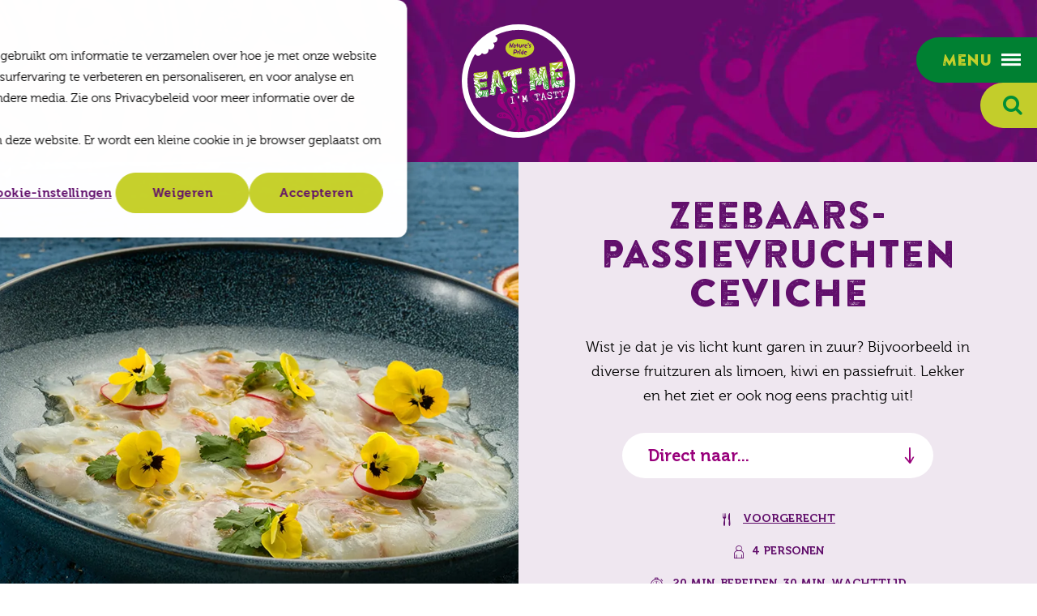

--- FILE ---
content_type: text/html; charset=utf-8
request_url: https://www.eatme.eu/nl/recepten/zeebaars-passievruchten-ceviche
body_size: 8311
content:
<!DOCTYPE html>
<html lang="nl" class="no-js">
<head>
    <meta charset="utf-8">
    <meta name="author" content="Panorama Studios">
    <meta name="viewport" content="width=device-width, initial-scale=1" />
    <link rel="preconnect" href="https://www.googletagmanager.com">
    <link rel="preconnect" href="https://www.google-analytics.com">
    <link rel="apple-touch-icon" sizes="180x180" href="/favicons/apple-touch-icon.png">
    <link rel="icon" type="image/png" sizes="32x32" href="/favicons/favicon-32x32.png">
    <link rel="icon" type="image/png" sizes="16x16" href="/favicons/favicon-16x16.png">
    <link rel="manifest" href="/favicons/site.webmanifest">
    <link rel="mask-icon" color="#610e6b" href="/favicons/safari-pinned-tab.svg">
    <link rel="shortcut icon" href="/favicons/favicon.ico">
    <meta name="msapplication-TileColor" content="#610e6b">
    <meta name="msapplication-config" content="~/favicons/browserconfig.xml">
    <meta name="theme-color" content="#610e6b">
    <script>
        document.documentElement.className = document.documentElement.className.replace('no-js', 'js');
        document.documentElement.style.setProperty('--hh', `${document.documentElement.clientHeight + 3}px`);
    </script>
     <title>Zeebaars-passievruchten ceviche - EAT ME</title>
            <link rel="alternate" hreflang="nl" href="https://www.eatme.eu/nl/recepten/zeebaars-passievruchten-ceviche">
            <link rel="alternate" hreflang="de" href="https://www.eatme.eu/de/rezepte/seebarsch-passionsfruchte-ceviche">
            <link rel="alternate" hreflang="x-default" href="https://www.eatme.eu/nl/recepten/zeebaars-passievruchten-ceviche">
        <meta name="description" content="Wist je dat je vis licht kunt garen in zuur? Bijvoorbeeld in diverse fruitzuren als limoen, kiwi en passiefruit. Lekker en het ziet er ook nog eens prachtig uit!">    
        <link rel="canonical" href="https://www.eatme.eu/nl/recepten/zeebaars-passievruchten-ceviche">
          <meta property="og:title" content="Zeebaars-passievruchten ceviche">
        <meta property="og:description" content="Wist je dat je vis licht kunt garen in zuur? Bijvoorbeeld in diverse fruitzuren als limoen, kiwi en passiefruit. Lekker en het ziet er ook nog eens prachtig uit!">
        <meta property="og:image" content="/media/xw4j2zsh/passiefruit-zeebaars-passiefruit-ceviche.jpg?width=1200&amp;height=630&amp;v=1db0d2986f3b3a0">
        <meta property="og:image:type" content="image/jpg">
        <meta property="og:image:width" content="1200">
        <meta property="og:image:height" content="630">
        <meta property="og:site_name" content="EAT ME">
     <script>
        document.documentElement.className = document.documentElement.className.replace('no-js', 'js');
    </script>
    
    
    
        <link rel="stylesheet" crossorigin="anonymous" href="/dist/application.53a6224e02efe0871381.css" />
    
    <!-- Google Tag Manager -->
<script>(function(w,d,s,l,i){w[l]=w[l]||[];w[l].push({'gtm.start':
        new Date().getTime(),event:'gtm.js'});var f=d.getElementsByTagName(s)[0],
        j=d.createElement(s),dl=l!='dataLayer'?'&l='+l:'';j.async=true;j.src=
        'https://www.googletagmanager.com/gtm.js?id='+i+dl;f.parentNode.insertBefore(j,f);
})(window,document,'script','dataLayer','GTM-MFZ5LH6');</script>
<!-- End Google Tag Manager -->
    
		<script type="application/ld+json">
			{"@context":"https://schema.org","@type":"BreadcrumbList","itemListElement":[{"@type":"ListItem","item":{"@type":"ListItem","@id":"https://www.eatme.eu/nl","name":"Home"},"position":1},{"@type":"ListItem","item":{"@type":"ListItem","@id":"https://www.eatme.eu/nl/recepten","name":"Recepten"},"position":2},{"@type":"ListItem","item":{"@type":"ListItem","@id":"https://www.eatme.eu/nl/recepten/zeebaars-passievruchten-ceviche","name":"Zeebaars-passievruchten ceviche"},"position":3}]}
		</script>

    
	<script type="application/ld+json">
		{"@context":"https://schema.org","@type":"Organization","url":"https://www.eatme.eu/nl","logo":"https://www.eatme.eu/media/4o1h3syw/logo.png"}
	</script>

    	<script type="application/ld+json">
		{"@context":"https://schema.org","@type":"Organization","name":"EAT ME","description":"Bekijk alle bijzondere, lekkere en mooie unieke groente- en fruitsoorten van EAT ME. Lees informatie \u0026 tips en vind heerlijke recepten.","image":"https://www.eatme.eu/media/4o1h3syw/logo.png","url":"https://www.eatme.eu/nl","address":{"@type":"PostalAddress","addressCountry":"Nederland","addressLocality":"Maasdijk","addressRegion":"Zuid Holland","postalCode":"2676 LV","streetAddress":"Honderdland 611"},"logo":"https://www.eatme.eu/media/4o1h3syw/logo.png","slogan":"Eat me - I\u0027m tasty "}
	</script>

	
	
	<script type="application/ld+json">
		{"@context":"https://schema.org","@type":"Recipe","name":"Zeebaars-passievruchten ceviche","image":"https://www.eatme.eu/nl/recepten/zeebaars-passievruchten-ceviche/media/xw4j2zsh/passiefruit-zeebaars-passiefruit-ceviche.jpg","url":"https://www.eatme.eu/nl/recepten/zeebaars-passievruchten-ceviche","author":{"@type":"Organization","name":"EatMe","url":"https://www.eatme.eu/nl/recepten/zeebaars-passievruchten-ceviche","logo":"https://www.eatme.eu/nl/recepten/zeebaars-passievruchten-ceviche/media/4o1h3syw/logo.png"},"datePublished":"2021-04-26","keywords":"Feestrecepten, Kerstrecepten, Gemakkelijk, Vis, Glutenvrij, Lactosevrij, Vetarm, Koolhydraatarm","publisher":{"@type":"Organization","name":"EatMe","url":"https://www.eatme.eu/nl/recepten/zeebaars-passievruchten-ceviche","logo":"https://www.eatme.eu/nl/recepten/zeebaars-passievruchten-ceviche/media/4o1h3syw/logo.png"},"totalTime":"PT40M","yield":"4","cookTime":"PT20M","nutrition":{"@type":"NutritionInformation","calories":"110","carbohydrateContent":"7","fatContent":"1","fiberContent":"2","proteinContent":"15","sugarContent":"6"},"recipeCategory":"Voorgerecht","recipeIngredient":["250 g verse zeebaars (sushikwaliteit) ","2 limoenen ","4 passievruchten ","2 el mirin ","\u00BD el honing ","4 radijsjes ","Eetbare bloemen ","10 g verse koriander","Zout"]}
	</script>


    
    <style>
        .pac-logo:after {
            display: none !important;
        }
    </style>
</head>
<body class="is-recipe">
    <!-- Google Tag Manager (noscript) -->
<noscript><iframe src="https://www.googletagmanager.com/ns.html?id=GTM-MFZ5LH6"
                  height="0" width="0" style="display:none;visibility:hidden"></iframe></noscript>
<!-- End Google Tag Manager (noscript) -->
    <header>   
        <div class="container large">
            <input type="checkbox" id="nav" />
            <label for="nav" class="nav-toggle keyboard-access">
                <span>
                    Menu
                    <i class="icon icon-menu"></i>
                </span>
            </label>
            <div class="nav-wrapper">
                <nav>
                    <label for="nav" class="close visuallyhidden keyboard-access">Sluiten</label>
                            <form action="/nl/zoeken" method="get" class="search">
                                <input type="search" class="input" name="q" placeholder="Zoek op plaats of postcode..." autocomplete="off" />
                                <button type="submit" class="button"><i class="icon icon-search"></i> <span class="visuallyhidden">Zoeken</span></button>
                            </form>
                        <ul class="navigation">
                            				<li >
					<a href="/nl/producten">Producten</a>
				</li>
				<li >
					<a href="/nl/recepten">Recepten</a>
				</li>
				<li >
					<a href="/nl/verkooppunten">Verkooppunten</a>
				</li>
				<li >
					<a href="/nl/over-eat-me">Over EAT ME</a>
				</li>
				<li >
					<a href="/nl/duurzaamheid">Duurzaamheid</a>
				</li>
				<li >
					<a href="/nl/recyclebare-verpakkingen">Recyclebare verpakkingen</a>
				</li>
				<li >
					<a href="/nl/blog">Blog</a>
				</li>
				<li >
					<a href="/nl/contact">Contact</a>
				</li>

                        </ul>
                        		<dl class="social-media">
			<dt>
                Volg ook onze socials!
			</dt>
			<dd>
				<ul >
						<li><a href="https://www.instagram.com/eatme_nl/" rel="noopener" target="_blank"><i class="icon icon-instagram"></i><span class="visuallyhidden"> Instagram</span></a></li>
						<li><a href="https://www.facebook.com/EATMENederland/" rel="noopener" target="_blank"><i class="icon icon-facebook"></i><span class="visuallyhidden"> Facebook</span></a></li>
						<li><a href="https://nl.pinterest.com/eatmebynaturespride/" rel="noopener" target="_blank"><i class="icon icon-pinterest"></i><span class="visuallyhidden"> Pinterest</span></a></li>
						<li><a href="https://www.youtube.com/channel/UCCDubYuaXe_0VcGa0us2YQQ" rel="noopener" target="_blank"><i class="icon icon-youtube"></i><span class="visuallyhidden"> YouTube</span></a></li>
						<li><a href="https://www.tiktok.com/@eatmebynaturespride" rel="noopener" target="_blank"><i class="icon icon-tiktok"></i><span class="visuallyhidden"> TikTok</span></a></li>
				</ul>
			</dd>
		</dl>
 
                        		<dl class="languages">
			<dt tabindex="0">Nederlands</dt>
			<dd>
				<ul>
								<li>
									<a hreflang="de" href="/de/rezepte/seebarsch-passionsfruchte-ceviche">
										Deutsch
									</a>
								</li>
				</ul>
			</dd>
		</dl>

                </nav>
            </div>
                <input type="checkbox" id="search" />
                <label for="search" class="search-toggle keyboard-access"><i class="icon icon-search"></i></label>
                <div class="search-wrapper">
                    <form action="/nl/zoeken" method="get" class="search">
                        <input type="search" class="input" id="q" name="q" placeholder="Zoek op plaats of postcode..." autocomplete="off" />
                        <button type="submit" class="button"><i class="icon icon-search"></i> <span class="visuallyhidden">Zoeken</span></button>
                    </form>
                </div>
            <div id="mobile-navigation">
                <ul>
                    <li><label for="nav" class="mobile-nav-toggle keyboard-access"><i class="icon icon-menu"></i><span class="visuallyhidden">Menu</span></label></li>
                        <li>
                            <input type="checkbox" id="mobile-search" />
                            <label for="mobile-search" class="mobile-search-toggle keyboard-access"><i class="icon icon-search"></i></label>
                            <div class="mobile-search-wrapper">
                                <div class="container med">
                                    <form action="/nl/zoeken" method="get" class="search">
                                        <input type="search" class="input" id="mq" name="q" placeholder="Zoek op plaats of postcode..." autocomplete="off" />
                                        <button type="submit" class="button"><i class="icon icon-search"></i> <span class="visuallyhidden">Zoeken</span></button>
                                    </form>
                                </div>
                            </div>
                        </li>
                        <li><a href="/nl/recepten"> <i class="icon icon-dish-type"></i><span class="visuallyhidden">Recepten</span></a></li>
                        <li><a href="/nl/verkooppunten"> <i class="icon icon-marker"></i><span class="visuallyhidden">Verkooppunten</span></a></li>
                </ul>
            </div>
<a class="back arrow" href="/nl/recepten">Terug naar Recepten</a>            <a class="logo" href="/nl">
                EAT ME
            </a>
        </div>
    </header>
    <main>


<section class="intro intro-recipe">
		<figure class="image is-3by2">
			<picture><source sizes="(max-width: 142px) 142px, (max-width: 560px) 560px, (max-width: 600px) 600px, (max-width: 768px) 768px, (max-width: 816px) 816px, (max-width: 1000px) 1000px, (max-width: 1024px) 1024px, (max-width: 1152px) 1152px, (max-width: 1440px) 1440px, 1536px" srcset="/media/xw4j2zsh/passiefruit-zeebaars-passiefruit-ceviche.jpg?width=142&amp;height=95&amp;format=webp&amp;quality=80 142w, /media/xw4j2zsh/passiefruit-zeebaars-passiefruit-ceviche.jpg?width=560&amp;height=373&amp;format=webp&amp;quality=80 560w, /media/xw4j2zsh/passiefruit-zeebaars-passiefruit-ceviche.jpg?width=600&amp;height=400&amp;format=webp&amp;quality=80 600w, /media/xw4j2zsh/passiefruit-zeebaars-passiefruit-ceviche.jpg?width=768&amp;height=512&amp;format=webp&amp;quality=80 768w, /media/xw4j2zsh/passiefruit-zeebaars-passiefruit-ceviche.jpg?width=816&amp;height=544&amp;format=webp&amp;quality=80 816w, /media/xw4j2zsh/passiefruit-zeebaars-passiefruit-ceviche.jpg?width=1000&amp;height=667&amp;format=webp&amp;quality=80 1000w, /media/xw4j2zsh/passiefruit-zeebaars-passiefruit-ceviche.jpg?width=1024&amp;height=683&amp;format=webp&amp;quality=80 1024w, /media/xw4j2zsh/passiefruit-zeebaars-passiefruit-ceviche.jpg?width=1152&amp;height=768&amp;format=webp&amp;quality=80 1152w, /media/xw4j2zsh/passiefruit-zeebaars-passiefruit-ceviche.jpg?width=1440&amp;height=960&amp;format=webp&amp;quality=80 1440w, /media/xw4j2zsh/passiefruit-zeebaars-passiefruit-ceviche.jpg?width=1536&amp;height=1024&amp;format=webp&amp;quality=80 1536w" type="image/webp"><img alt="Zeebaars Passiefruit Ceviche" height="1024" loading="lazy" sizes="(max-width: 142px) 142px, (max-width: 560px) 560px, (max-width: 600px) 600px, (max-width: 768px) 768px, (max-width: 816px) 816px, (max-width: 1000px) 1000px, (max-width: 1024px) 1024px, (max-width: 1152px) 1152px, (max-width: 1440px) 1440px, 1536px" src="/media/xw4j2zsh/passiefruit-zeebaars-passiefruit-ceviche.jpg?width=1536&amp;height=1024&amp;quality=100" srcset="/media/xw4j2zsh/passiefruit-zeebaars-passiefruit-ceviche.jpg?width=142&amp;height=95&amp;quality=100 142w, /media/xw4j2zsh/passiefruit-zeebaars-passiefruit-ceviche.jpg?width=560&amp;height=373&amp;quality=100 560w, /media/xw4j2zsh/passiefruit-zeebaars-passiefruit-ceviche.jpg?width=600&amp;height=400&amp;quality=100 600w, /media/xw4j2zsh/passiefruit-zeebaars-passiefruit-ceviche.jpg?width=768&amp;height=512&amp;quality=100 768w, /media/xw4j2zsh/passiefruit-zeebaars-passiefruit-ceviche.jpg?width=816&amp;height=544&amp;quality=100 816w, /media/xw4j2zsh/passiefruit-zeebaars-passiefruit-ceviche.jpg?width=1000&amp;height=667&amp;quality=100 1000w, /media/xw4j2zsh/passiefruit-zeebaars-passiefruit-ceviche.jpg?width=1024&amp;height=683&amp;quality=100 1024w, /media/xw4j2zsh/passiefruit-zeebaars-passiefruit-ceviche.jpg?width=1152&amp;height=768&amp;quality=100 1152w, /media/xw4j2zsh/passiefruit-zeebaars-passiefruit-ceviche.jpg?width=1440&amp;height=960&amp;quality=100 1440w, /media/xw4j2zsh/passiefruit-zeebaars-passiefruit-ceviche.jpg?width=1536&amp;height=1024&amp;quality=100 1536w" width="1536" ></picture>
		</figure>
	<div class="content text-centered-m" data-aos="fade">
		<h1 class="h2 medium">Zeebaars-passievruchten ceviche</h1>
		<p>Wist je dat je vis licht kunt garen in zuur? Bijvoorbeeld in diverse fruitzuren als limoen, kiwi en passiefruit. Lekker en het ziet er ook nog eens prachtig uit!</p>
				<dl class="anchor-list">
		<dt tabindex="0">Direct naar...</dt>
		<dd>
			<ul class="list">
					<li><a href="#ingredienten">Ingrediënten</a></li>
					<li><a href="#bereidingswijze">Bereidingswijze</a></li>
			</ul>
		</dd>
	</dl>

		<div class="recipe-details-block">
			<ul class="recipe-details">
					<li class="dish-type" >
<a href="/nl/recepten?dt=792f0622-a889-4505-90c7-275fcc7b4138">Voorgerecht</a>					</li>
						<li class="serves">4 personen</li>
					<li class="preparation-time">
						<span>20 min. bereiden</span>
								<span>30 min. wachttijd</span>
					</li>
					<li class="kcal">
						110 kcal
						<a href="#voedingswaarden">Voedingswaarden</a>
					</li>
					<li class="labels">
							<span class="recipe-label">Glutenvrij</span>
							<span class="recipe-label">Lactosevrij</span>
					</li>
			</ul>
		</div>
	</div>
</section>
<section class="text-block recipe-block white-bg">
	<div class="container">
		<div class="columns">
			<div class="column m-4">
					<h2 class="small" id="ingredienten">Ingredi&#xEB;nten</h2>
							<h3>Ceviche</h3>
	<ul class="list bordered">
					<li>
			<span>250 g verse zeebaars (sushikwaliteit) </span>
		</li>

					<li  class="product-image" >
			<a href="/nl/producten/fruit/exotisch-fruit/limoen">
					<figure class="image is-square">
						<picture><source srcset="/media/yeslv23g/eat-me-limoenen-productfoto.jpg?width=80&amp;format=webp&amp;quality=80" type="image/webp"><img alt="EAT ME Limoenen Productfoto" loading="lazy" src="/media/yeslv23g/eat-me-limoenen-productfoto.jpg?width=80&amp;quality=100" width="80" ></picture>
					</figure>
				<span>2 limoenen </span>
			</a>
		</li>

					<li  class="product-image" >
			<a href="/nl/producten/fruit/exotisch-fruit/passievrucht">
					<figure class="image is-square">
						<picture><source srcset="/media/uf3beqoa/20221201-np-passievrucht-heel-en-half-frontview1.jpg?width=80&amp;format=webp&amp;quality=80" type="image/webp"><img alt="" loading="lazy" src="/media/uf3beqoa/20221201-np-passievrucht-heel-en-half-frontview1.jpg?width=80&amp;quality=100" width="80" ></picture>
					</figure>
				<span>4 passievruchten </span>
			</a>
		</li>

					<li>
			<span>2 el mirin </span>
		</li>

					<li>
			<span>&#xBD; el honing </span>
		</li>

					<li>
			<span>4 radijsjes </span>
		</li>

					<li  class="product-image" >
			<a href="/nl/producten/eetbare-bloemen/driekleurig-viooltje">
					<figure class="image is-square">
						<picture><source srcset="/media/reafou5k/eat-me-driekleurig-viooltje-productfoto.jpg?width=80&amp;format=webp&amp;quality=80" type="image/webp"><img alt="EAT ME Driekleurig Viooltje Productfoto" loading="lazy" src="/media/reafou5k/eat-me-driekleurig-viooltje-productfoto.jpg?width=80&amp;quality=100" width="80" ></picture>
					</figure>
				<span>Eetbare bloemen </span>
			</a>
		</li>

					<li>
			<span>10 g verse koriander</span>
		</li>

					<li>
			<span>Zout</span>
		</li>

	</ul>

			</div>
				<div class="column m-8" id="bereidingswijze">
					<h2 class="small">Bereidingswijze</h2>
						<div itemprop="recipeInstructions"><ol>
<li>Snijd de zeebaars in zo dun mogelijke plakjes. Leg ze in een grote kom en bestrooi naar smaak met zout.</li>
<li>Pers de limoenen uit. Halveer de passievruchten en schep met een lepel het vruchtvlees eruit. Meng het limoensap met het vruchtvlees en voeg de mirin en honing toe. Schenk over de vis en zet minimaal 30 minuten in de koelkast.</li>
<li>Snijd de radijs in plakjes. Verdeel de zeebaars met de dressing over vier borden en garneer met de radijs, bloemen en koriander.</li>
</ol>
<p><strong>Weetje:</strong> De vis is goed als de buitenkant niet meer doorschijnend maar mat is en de binnenkant zacht.</p>
<p><span class="highlighted">Enjoy!</span></p></div>
				</div>
		</div>
	</div>
</section>
<section class="text-block recipe-block white-bg">
	<div class="container">
		<div class="columns no-margin background-lime-10">
				<div class="column m-4" id="voedingswaarden">

						<h2 class="h4 green margin-bottom">Voedingswaarden per persoon</h2>
					<dl class="column-list">
							<dt>Energie</dt>
							<dd>110 kcal</dd>

						<dt>Eiwit</dt>
						<dd >15 g</dd>

						<dt>Vet</dt>
						<dd>2 g</dd>
						<dd class="sub">
							<dl>
								<dt>Waarvan verzadigd</dt>
								<dd>1 g</dd>
							</dl>
						</dd>

						<dt>Koolhydraten</dt>
						<dd>7 g</dd>
						<dd class="sub">
							<dl>
								<dt>Waarvan suikers</dt>
								<dd>6 g</dd>
							</dl>
						</dd>
						<dt>Vezels</dt>
						<dd>2 g</dd>
					</dl>
				</div>

				<div class="column m-8">
					<dl class="tags">
						<dt>Tags</dt>
						<dd>
							<ul>
									<li><a class="button outline small" href="/nl/recepten?q=Limoen">Limoen</a></li>
									<li><a class="button outline small" href="/nl/recepten?q=Passievrucht">Passievrucht</a></li>
									<li><a class="button outline small" href="/nl/recepten?q=Driekleurig%20viooltje">Driekleurig viooltje</a></li>
									<li><a class="button outline small" href="/nl/recepten?dt=792f0622-a889-4505-90c7-275fcc7b4138">Voorgerecht</a></li>
									<li><a class="button outline small" href="/nl/recepten?t=0125804b-b37b-43a0-b028-b408141ff570">Feestrecepten</a></li>
									<li><a class="button outline small" href="/nl/recepten?t=1d6bba85-96c9-4d3a-b8ab-ce577ddeb896">Kerstrecepten</a></li>
									<li><a class="button outline small" href="/nl/recepten?sl=c448312f-5859-434d-b926-ef9fee0cc196">Gemakkelijk</a></li>
									<li><a class="button outline small" href="/nl/recepten?ct=129333c1-10ee-432c-ad70-e20e4da0a18c">Vis</a></li>
									<li><a class="button outline small" href="/nl/recepten?d=237a4b94-572a-4eb1-bfac-5336aca696b4">Glutenvrij</a></li>
									<li><a class="button outline small" href="/nl/recepten?d=44c370ea-9628-4bee-88e3-4793a2b04924">Lactosevrij</a></li>
									<li><a class="button outline small" href="/nl/recepten?d=a39d730b-c20f-41fc-b818-935077f55bc5">Vetarm</a></li>
									<li><a class="button outline small" href="/nl/recepten?d=2517f792-05db-49aa-9165-5905fe770090">Koolhydraatarm</a></li>
							</ul>
						</dd>
					</dl>

				</div>
		</div>

	</div>
</section>
<section class="text-block white-bg">
	<div class="container text-centered-m" data-aos="fade">
		<h2>Nog meer lekkers!</h2>
	</div>
	<div class="container med" data-aos="fade">
			<div class="columns multiline large-mobile-padding m-6 l-4 bite" id="overview">
			<div class="column" data-aos="fade">
				<a href="/nl/recepten/granaatappel-christmas-crackers" class="recipe">
					<figure class="image is-3by2">
<picture><source sizes="(max-width: 142px) 142px, (max-width: 560px) 560px" srcset="/media/3tkh3xpk/granaatappel-christmas-crackers.jpg?width=560&amp;height=373&amp;format=webp&amp;quality=80&amp;v=1dc6369f0be6e00 560w, /media/3tkh3xpk/granaatappel-christmas-crackers.jpg?width=142&amp;height=95&amp;format=webp&amp;quality=80&amp;v=1dc6369f0be6e00 142w, /media/3tkh3xpk/granaatappel-christmas-crackers.jpg?width=560&amp;height=373&amp;format=webp&amp;quality=80&amp;v=1dc6369f0be6e00 560w" type="image/webp" ><img alt="" height="373" loading="lazy" sizes="(max-width: 142px) 142px, (max-width: 560px) 560px" src="/media/3tkh3xpk/granaatappel-christmas-crackers.jpg?width=560&amp;height=373&amp;v=1dc6369f0be6e00" srcset="/media/3tkh3xpk/granaatappel-christmas-crackers.jpg?width=560&amp;height=373&amp;v=1dc6369f0be6e00 560w, /media/3tkh3xpk/granaatappel-christmas-crackers.jpg?width=142&amp;height=95&amp;v=1dc6369f0be6e00 142w, /media/3tkh3xpk/granaatappel-christmas-crackers.jpg?width=560&amp;height=373&amp;v=1dc6369f0be6e00 560w" width="560" ></picture>						<figcaption>
							<h3 class="alternate">Granaatappel christmas crackers</h3>
							<ul class="recipe-details">
									<li class="serves">10</li>
									<li class="preparation-time">30 min.</li>
									<li class="kcal">325 kcal</li>
							</ul>
						</figcaption>
					</figure>
				</a>
			</div>
			<div class="column" data-aos="fade">
				<a href="/nl/recepten/crispy-rice-met-avocado-en-spicy-zalm-sashimi" class="recipe">
					<figure class="image is-3by2">
<picture><source sizes="(max-width: 142px) 142px, (max-width: 560px) 560px" srcset="/media/he3jumra/avocado-crispy-rice-met-avocado-en-spicy-zalm-sashimi.jpg?width=560&amp;height=373&amp;format=webp&amp;quality=80&amp;v=1dc6369eecbecd0 560w, /media/he3jumra/avocado-crispy-rice-met-avocado-en-spicy-zalm-sashimi.jpg?width=142&amp;height=95&amp;format=webp&amp;quality=80&amp;v=1dc6369eecbecd0 142w, /media/he3jumra/avocado-crispy-rice-met-avocado-en-spicy-zalm-sashimi.jpg?width=560&amp;height=373&amp;format=webp&amp;quality=80&amp;v=1dc6369eecbecd0 560w" type="image/webp" ><img alt="" height="373" loading="lazy" sizes="(max-width: 142px) 142px, (max-width: 560px) 560px" src="/media/he3jumra/avocado-crispy-rice-met-avocado-en-spicy-zalm-sashimi.jpg?width=560&amp;height=373&amp;v=1dc6369eecbecd0" srcset="/media/he3jumra/avocado-crispy-rice-met-avocado-en-spicy-zalm-sashimi.jpg?width=560&amp;height=373&amp;v=1dc6369eecbecd0 560w, /media/he3jumra/avocado-crispy-rice-met-avocado-en-spicy-zalm-sashimi.jpg?width=142&amp;height=95&amp;v=1dc6369eecbecd0 142w, /media/he3jumra/avocado-crispy-rice-met-avocado-en-spicy-zalm-sashimi.jpg?width=560&amp;height=373&amp;v=1dc6369eecbecd0 560w" width="560" ></picture>						<figcaption>
							<h3 class="alternate">Crispy rice met avocado en spicy zalm sashimi</h3>
							<ul class="recipe-details">
									<li class="serves">8</li>
									<li class="preparation-time">30 min.</li>
									<li class="kcal">305 kcal</li>
							</ul>
						</figcaption>
					</figure>
				</a>
			</div>
			<div class="column" data-aos="fade">
				<a href="/nl/recepten/avocadocarpaccio-met-tonijn-en-crispy-chili-mayo" class="recipe">
					<figure class="image is-3by2">
<picture><source sizes="(max-width: 142px) 142px, (max-width: 560px) 560px" srcset="/media/epro3a4a/avocado-avocadocarpaccio.jpg?width=560&amp;height=373&amp;format=webp&amp;quality=80&amp;v=1dc586f4b07f8a0 560w, /media/epro3a4a/avocado-avocadocarpaccio.jpg?width=142&amp;height=95&amp;format=webp&amp;quality=80&amp;v=1dc586f4b07f8a0 142w, /media/epro3a4a/avocado-avocadocarpaccio.jpg?width=560&amp;height=373&amp;format=webp&amp;quality=80&amp;v=1dc586f4b07f8a0 560w" type="image/webp" ><img alt="" height="373" loading="lazy" sizes="(max-width: 142px) 142px, (max-width: 560px) 560px" src="/media/epro3a4a/avocado-avocadocarpaccio.jpg?width=560&amp;height=373&amp;v=1dc586f4b07f8a0" srcset="/media/epro3a4a/avocado-avocadocarpaccio.jpg?width=560&amp;height=373&amp;v=1dc586f4b07f8a0 560w, /media/epro3a4a/avocado-avocadocarpaccio.jpg?width=142&amp;height=95&amp;v=1dc586f4b07f8a0 142w, /media/epro3a4a/avocado-avocadocarpaccio.jpg?width=560&amp;height=373&amp;v=1dc586f4b07f8a0 560w" width="560" ></picture>						<figcaption>
							<h3 class="alternate">Avocadocarpaccio met tonijn en crispy chili-mayo</h3>
							<ul class="recipe-details">
									<li class="serves">4</li>
									<li class="preparation-time">30 min.</li>
									<li class="kcal">555 kcal</li>
									<li class="labels">
											<span class="recipe-label">Glutenvrij</span>
									</li>
							</ul>
						</figcaption>
					</figure>
				</a>
			</div>
	</div>

	</div>
	<div class="container text-centered-m" data-aos="fade">
			<ul class="buttons margin-top">
				<li><a class="button" href="/nl/recepten?dt=792f0622-a889-4505-90c7-275fcc7b4138">Meer recepten</a></li>
			</ul>
	</div>
</section>
    </main>
    <footer>
            <section class="newsletter-block">
	<div class="container extra-small text-centered-m" data-aos="fade">
		<a class="logo" href="/nl">EAT ME</a>
			<h2 class="small white">Schrijf je nu in voor de lekkerste recepten, acties &amp; inspiratie!</h2>
			<!--[if lte IE 8]>
		<script charset="utf-8" type="text/javascript" src="//js.hsforms.net/forms/v2-legacy.js"></script>
		<![endif]-->
			<script charset="utf-8" type="text/javascript" src="//js.hsforms.net/forms/v2.js"></script>
			<script>
				  hbspt.forms.create({
				region: "na1",
				portalId: "8892661",
				 formId: "2a75a163-ad6e-45e9-9c0f-8223228533b4"
				});
			</script>
					<dl class="social-media">
			<dt>
                Volg ook onze socials!
			</dt>
			<dd>
				<ul >
						<li><a href="https://www.instagram.com/eatme_nl/" rel="noopener" target="_blank"><i class="icon icon-instagram"></i><span class="visuallyhidden"> Instagram</span></a></li>
						<li><a href="https://www.facebook.com/EATMENederland/" rel="noopener" target="_blank"><i class="icon icon-facebook"></i><span class="visuallyhidden"> Facebook</span></a></li>
						<li><a href="https://nl.pinterest.com/eatmebynaturespride/" rel="noopener" target="_blank"><i class="icon icon-pinterest"></i><span class="visuallyhidden"> Pinterest</span></a></li>
						<li><a href="https://www.youtube.com/channel/UCCDubYuaXe_0VcGa0us2YQQ" rel="noopener" target="_blank"><i class="icon icon-youtube"></i><span class="visuallyhidden"> YouTube</span></a></li>
						<li><a href="https://www.tiktok.com/@eatmebynaturespride" rel="noopener" target="_blank"><i class="icon icon-tiktok"></i><span class="visuallyhidden"> TikTok</span></a></li>
				</ul>
			</dd>
		</dl>
 
	</div>
		<figure class="image is-square">
			<picture>
				<source media="(max-width: 1280px)" srcset="[data-uri]" />
				<source media="(max-width: 1920px)" srcset="/media/hvqcy0l1/newsletter-image.jpg?width=640&amp;height=640&amp;v=1db0d29806deeb0" />
				<source srcset="/media/hvqcy0l1/newsletter-image.jpg?width=1000&amp;height=1000&amp;format=webp&amp;v=1db0d29806deeb0" />
				<img loading="lazy" alt="" width="1000" height="1000" src="/media/hvqcy0l1/newsletter-image.jpg?width=1000&amp;height=1000&amp;v=1db0d29806deeb0" />
			</picture>
		</figure>
</section>
        <div class="container large">
            <ul class="legal">
                <li>&copy; 2021 - 2026 EAT ME</li>
                        <li><a href="/nl/privacybeleid#">Privacy & cookies</a></li>
                    <li class="sister-company">EAT ME is een merk van <a class="natures-pride-logo" href="https://www.naturespride.eu/nl" rel="noopener" target="_blank">Nature's Pride</a></li>
            </ul>
        </div>
    </footer>
    
    
        <script src="/dist/application.4e5bd2af328c60fc9183.js"></script>
    
        
    
</body>
</html>

--- FILE ---
content_type: text/css
request_url: https://www.eatme.eu/dist/application.53a6224e02efe0871381.css
body_size: 27905
content:
/*! normalize.css v8.0.1 | MIT License | github.com/necolas/normalize.css */html{line-height:1.15;-webkit-text-size-adjust:100%}body{margin:0}main{display:block}h1{font-size:2em;margin:.67em 0}hr{box-sizing:content-box;height:0;overflow:visible}pre{font-family:monospace,monospace;font-size:1em}a{background-color:transparent}abbr[title]{border-bottom:none;text-decoration:underline;text-decoration:underline dotted}b,strong{font-weight:bolder}code,kbd,samp{font-family:monospace,monospace;font-size:1em}small{font-size:80%}sub,sup{font-size:75%;line-height:0;position:relative;vertical-align:baseline}sub{bottom:-.25em}sup{top:-.5em}img{border-style:none}button,input,optgroup,select,textarea{font-family:inherit;font-size:100%;line-height:1.15;margin:0}button,input{overflow:visible}button,select{text-transform:none}[type=button],[type=reset],[type=submit],button{-webkit-appearance:button}[type=button]::-moz-focus-inner,[type=reset]::-moz-focus-inner,[type=submit]::-moz-focus-inner,button::-moz-focus-inner{border-style:none;padding:0}[type=button]:-moz-focusring,[type=reset]:-moz-focusring,[type=submit]:-moz-focusring,button:-moz-focusring{outline:1px dotted ButtonText}fieldset{padding:.35em .75em .625em}legend{box-sizing:border-box;color:inherit;display:table;max-width:100%;padding:0;white-space:normal}progress{vertical-align:baseline}textarea{overflow:auto}[type=checkbox],[type=radio]{box-sizing:border-box;padding:0}[type=number]::-webkit-inner-spin-button,[type=number]::-webkit-outer-spin-button{height:auto}[type=search]{-webkit-appearance:textfield;outline-offset:-2px}[type=search]::-webkit-search-decoration{-webkit-appearance:none}::-webkit-file-upload-button{-webkit-appearance:button;font:inherit}details{display:block}summary{display:list-item}[hidden],template{display:none}.ir,.logo,footer ul.legal li.sister-company .nature-s-pride-logo,footer ul.legal li.sister-company .natures-pride-logo{overflow:hidden;text-indent:100%;white-space:nowrap}.clearfix:after{clear:both;content:"";display:table}.visuallyhidden{border:0;height:1px;margin:-1px;overflow:hidden;padding:0;position:absolute;width:1px;clip:rect(0 0 0 0)}html{box-sizing:border-box;-webkit-overflow-scrolling:touch;overflow-y:scroll}*,:after,:before{box-sizing:inherit}::placeholder{color:inherit;opacity:.5}h1,h2,h3,h4,h5,h6{page-break-after:avoid;text-rendering:optimizeLegibility}figure{margin:0}audio,canvas,iframe,img,svg,video{vertical-align:middle}img{max-width:100%}@font-face{font-display:swap;font-family:Museo;font-style:normal;font-weight:400;src:local("Museo"),local("Museo"),url(/dist/fonts/b301f29f112f38769b5e.woff2) format("woff2")}@font-face{font-display:swap;font-family:Museo;font-style:normal;font-weight:500;src:local("Museo"),local("Museo"),url(/dist/fonts/e1f110ef936b0c940b0d.woff2) format("woff2")}@font-face{font-display:swap;font-family:Museo;font-style:normal;font-weight:700;src:local("Museo"),local("Museo"),url(/dist/fonts/9f72ef316cc9dcec427e.woff2) format("woff2")}@font-face{font-display:swap;font-family:Brandon Printed;font-style:normal;font-weight:400;src:local("BrandonPrinted"),url(/dist/fonts/f891e81d9781697ebe09.woff2) format("woff2")}@font-face{font-display:swap;font-family:Casino Hand;font-style:normal;font-weight:400;src:local("CasinoHand"),url(/dist/fonts/dc9d447b44874ed841d7.woff2) format("woff2")}@font-face{font-display:block;font-family:icon;font-style:normal;font-weight:400;src:url(/dist/fonts/74951ae41ca91bdb6f4e.woff2) format("woff2"),url(/dist/fonts/2eb5f7ca50d9246f6163.woff) format("woff")}.icon:before{content:none;font-family:icon;-webkit-font-smoothing:antialiased;-moz-osx-font-smoothing:grayscale;font-style:normal;font-variant:normal;font-weight:400;line-height:1;speak:none;text-transform:none;vertical-align:middle}.icon-arrow-down:before{content:""}.icon-arrow-left:before{content:""}.icon-arrow-right:before{content:""}.icon-arrow-up:before{content:""}.icon-facebook:before{content:""}.icon-instagram:before{content:""}.icon-linkedin:before{content:""}.icon-pinterest:before{content:""}.icon-tiktok:before{content:""}.icon-twitter:before{content:""}.icon-youtube:before{content:""}.icon-check:before{content:""}.icon-close:before{content:""}.icon-clock:before{content:""}.icon-dish-type:before{content:""}.icon-kcal:before{content:""}.icon-person:before{content:""}.icon-piece:before{content:""}.icon-external:before{content:""}.icon-filter:before{content:""}.icon-information:before{content:""}.icon-marker:before{content:""}.icon-menu:before{content:""}.icon-play:before{content:""}.icon-search:before{content:""}.icon-thermometer:before{content:""}html{font-size:100%;position:relative;scroll-behavior:smooth}html.js.no-initial-smoothscroll{scroll-behavior:auto}body{background:#fff;color:#000;font-family:Museo,Arial,Helvetica,sans-serif;font-size:1.125rem;line-height:1.875rem;min-width:320px}a{color:inherit}blockquote,h1,h2,h3,h4,h5,h6,ol,p,pre,table,ul{margin:0 0 1.875rem}ol ol,ol ul,ul ol,ul ul{margin:0}.container{margin:0 auto;max-width:75rem;padding:0 1.5rem}.container.fluid{margin:0;max-width:none}.container.extra-small{max-width:56rem}.container.small{max-width:62.5rem}.container.med{max-width:91.5rem}.container.large{max-width:108rem}.columns{margin:0 -.75rem}.columns>.column{flex:1 1 0;padding:.75rem}.columns>.column.first{order:-1}.columns>.column.last{order:1}.columns.large-padding{margin:0}.columns.large-padding>.column{border-bottom:.0625rem solid rgba(97,14,107,.2);padding:3rem 0}.columns.large-padding>.column:last-of-type{border-bottom-style:none}.columns.large-padding>.column .column-content{display:flex;flex-direction:column;height:100%}.columns.large-padding>.column .column-content h2{margin-bottom:auto;padding-bottom:1.875rem}.columns.large-mobile-padding>.column{padding:1.5rem .75rem}.columns.mobile{display:flex}.columns.mobile>.column{flex-basis:50%;max-width:50%}.columns.multiline{flex-wrap:wrap;margin:-.75rem}.columns.gapless{margin:0}.columns.gapless>.column{padding:0}.columns.no-margin{margin:0}.columns.no-margin>.column{padding:1.5rem}.columns.centered{justify-content:center}.columns.vcentered{align-items:center}.text-align-right .columns{flex-flow:row-reverse}section.ambiance-photo-block .image-left,section.ambiance-photo-block .image-right{display:none}section.ambiance-photo-block .list-title{color:#610e6b}section.ambiance-photo-block ul.bullets,section.ambiance-photo-block ul.checks,section.ambiance-photo-block ul.list{margin:0}section.ambiance-photo-block ul.bullets li,section.ambiance-photo-block ul.checks li,section.ambiance-photo-block ul.list li{border-bottom:0;color:#98007b;font-weight:700;padding-bottom:0;padding-top:0}section.ambiance-photo-block ul.bullets li,section.ambiance-photo-block ul.checks li{padding-left:2.5rem}section.ambiance-photo-block ul.bullets li:before,section.ambiance-photo-block ul.checks li:before{color:#98007b;left:0;top:.125rem}section.ambiance-photo-block ul.bullets li:before{top:-.75rem}.call-to-action .buttons{margin-bottom:0}section.disposal-block figure{background:#fff}section.disposal-block figure.disposal-labels{display:flex;flex-wrap:wrap;justify-content:center;padding-bottom:1rem}section.disposal-block figure.disposal-labels img{margin:.5rem;max-width:4.5rem}section.faq-block .dropdown{background-color:#f5e5f2}section.faq-block .dropdown .dropdown-trigger{background:#fff;color:#98007b}section.faq-block .dropdown .dropdown-trigger:after{background-color:#e5bfde;color:#cb80bd}section.faq-block .dropdown .dropdown-content{color:#000}section.gallery-block .slider{margin-top:3rem}section.hero{align-items:center;background:#000;display:flex;justify-content:center;min-height:100vh;padding:10rem 0;position:relative;width:100%;z-index:1}.js section.hero{min-height:var(--hh)}section.hero>figure{bottom:0;left:0;overflow:hidden;position:absolute;top:0;width:100%;z-index:1}section.hero>figure:after{background:linear-gradient(0deg,rgba(0,0,0,.5) 0,transparent);bottom:0;content:"";height:7.5rem;left:0;position:absolute;width:100%}section.hero>figure img,section.hero>figure video{display:block;height:100%;margin:0 auto;max-width:160rem;object-fit:cover;position:relative;width:100%;z-index:-1}section.hero>figure figcaption{bottom:4.5rem;left:1.25rem;position:absolute;right:1.25rem;z-index:1}section.hero>figure figcaption .arrow{color:#fff;display:block;padding:.5rem 0;text-shadow:0 1px 3px rgba(0,0,0,.5)}section.hero>figure figcaption .arrow:focus{color:#c7d12c}section.hero .hero-content{width:calc(100% - 3rem);z-index:2}section.hero .hero-content h2{font-size:2rem;line-height:2rem}section.hero .hero-content .buttons{margin-bottom:0;margin-top:0}section.intro{background:#fff;position:relative;z-index:20}section.intro.alternate{background:#efe7f0}section.intro.small-padding{padding:2.25rem 0}section.intro.intro-recipe{color:#000;padding:0}section.intro.intro-recipe .content{background:#efe7f0;margin:0 auto;padding:3rem 1.5rem}section.intro.intro-recipe .content .anchor-list{margin-bottom:1.875rem;max-width:24rem;width:100%}section.intro.intro-recipe .content .anchor-list dd,section.intro.intro-recipe .content .anchor-list dt{background-color:#fff}section.intro.intro-recipe .content ul.recipe-details{display:inline-block}section.intro.intro-recipe .content ul.recipe-details li{color:#610e6b;font-size:.875rem}section.intro.intro-recipe .content ul.recipe-details li.labels .recipe-label{border-color:#610e6b}section.intro .container{position:relative;z-index:2}section.intro .container .image.is-16by9{margin-bottom:1.875rem}section.intro .anchor-list+p{margin-top:1.875rem}section.intro p:last-of-type{margin-bottom:0}section.intro p:last-of-type+.anchor-list{margin-top:1.875rem}.logo-block{margin-bottom:1.875rem}.logo-block .columns{justify-content:center}section.overview-block{background:#fff}section.overview-block nav.filter{background:#efe7f0;margin-top:-3rem;padding:1.5rem 1.5rem 0}section.overview-block nav.filter form.search~.filter-toggle{padding-top:.75rem}section.overview-block nav.filter input[type=checkbox]{display:none}section.overview-block nav.filter #filter:checked+.filter-toggle .icon:before{content:""}section.overview-block nav.filter #filter:checked~.wrapper{max-height:100vh;max-height:100%;transition-delay:0s;visibility:visible}section.overview-block nav.filter .wrapper{max-height:0;overflow:visible;transition:max-height .3s ease-in-out,visibility 0s linear .3s;visibility:hidden}section.overview-block nav.filter .wrapper .button.close{margin:1.5rem 0}section.overview-block nav.filter .wrapper .button.close .icon{font-size:1.5rem;margin-right:.625rem}section.overview-block nav.filter .wrapper .reset{font-weight:700;left:1.5rem;padding-left:1.5rem;position:absolute;top:5rem}section.overview-block nav.filter .wrapper .reset:before{content:"+";display:inline-block;font-family:Casino Hand,Museo,Arial,Helvetica,sans-serif;font-size:1.5rem;left:0;position:absolute;top:0;transform:rotate(45deg)}section.overview-block nav.filter .wrapper .reset:focus,section.overview-block nav.filter .wrapper .reset:hover{color:#f2545b}section.overview-block nav.filter .wrapper.active-filters dl.filter-group:first-of-type{margin-top:2rem}section.overview-block nav.filter .filter-toggle{color:#008e37;cursor:pointer;display:block;font-size:1.25rem;font-weight:500;outline:none;padding-bottom:1.5rem}section.overview-block nav.filter .filter-toggle .icon{font-size:1.5rem;margin-right:1.25rem}section.overview-block nav.filter .navigation{font-size:1.5rem;list-style:none;margin:0;padding:1.25rem 0 0}section.overview-block nav.filter .navigation a{color:#610e6b;display:block;padding:.813rem 0;position:relative;text-decoration:none;transition:all .1s ease-in-out}section.overview-block nav.filter .navigation a:focus,section.overview-block nav.filter .navigation a:hover{font-weight:700;transition:all .1s ease-in-out}section.overview-block nav.filter .navigation>li{border-top:.0625rem solid rgba(97,14,107,.2);position:relative}section.overview-block nav.filter .navigation>li:last-child{border-bottom:.0625rem solid rgba(97,14,107,.2)}section.overview-block nav.filter .navigation>li.sub ul li:last-child{padding-bottom:1.25rem}section.overview-block nav.filter .navigation>li.sub>a{padding-right:2.5rem}section.overview-block nav.filter .navigation>li label{color:#610e6b;cursor:pointer;font-size:66.6666666667%;height:3.5rem;outline:none;padding-top:.625rem;position:absolute;right:0;text-align:center;top:0;transition:color .15s ease-in-out;width:3.75rem}section.overview-block nav.filter .navigation>li label:focus,section.overview-block nav.filter .navigation>li label:hover{color:#c7d12c}section.overview-block nav.filter .navigation>li label .icon-arrow-down{display:block;left:50%;position:absolute;top:50%;transform:translate(-50%,-50%);transition:all .15s ease}section.overview-block nav.filter .navigation>li>ul{font-size:1.25rem;height:100%;list-style:none;max-height:0;overflow:hidden;padding:0;transition:max-height .5s cubic-bezier(0,1,0,1)}section.overview-block nav.filter .navigation>li>ul a{font-weight:200;padding:0 1.25rem}section.overview-block nav.filter .navigation>li input[type=checkbox]:checked+label .icon{transform:translate(-50%,-50%) rotate(180deg);transform-origin:center center;transition:all .15s ease}section.overview-block nav.filter .navigation>li input[type=checkbox]:checked~ul{max-height:9999px;transition:max-height 1s ease-in-out}section.overview-block nav.filter .navigation li.active>a{font-weight:700}section.overview-block nav.filter+.container{margin-top:1.25rem;width:100%}section.overview-block nav.filter .search .icon-search:before{left:50%;position:absolute;top:50%;transform:translate(-50%,-50%)}section.overview-block nav.filter dl.filter-group{border-bottom:.0625rem solid rgba(97,14,107,.2);margin:0;position:relative}section.overview-block nav.filter dl.filter-group:last-of-type{margin-bottom:1px}section.overview-block nav.filter dl.filter-group.active-filter .more-toggler{display:none}section.overview-block nav.filter dl.filter-group dt{color:#98007b;font-weight:700;padding:1.5rem 2.5rem 1.5rem 0}section.overview-block nav.filter dl.filter-group dt label{color:#98007b;cursor:pointer;height:5rem;outline:none;position:absolute;right:0;text-align:center;top:0;transition:color .15s ease-in-out;width:100%}section.overview-block nav.filter dl.filter-group dt label .icon{position:absolute;right:.75rem;top:1.375rem}section.overview-block nav.filter dl.filter-group dt label:focus,section.overview-block nav.filter dl.filter-group dt label:hover{color:#008e37}section.overview-block nav.filter dl.filter-group dt label .icon-arrow-down{display:block;position:absolute;top:50%;transform:translateY(-50%);transition:all .15s ease}section.overview-block nav.filter dl.filter-group dd{height:100%;margin:0;max-height:0;overflow:hidden;transition:max-height .5s cubic-bezier(0,1,0,1)}section.overview-block nav.filter dl.filter-group dd ul{list-style:none;margin:0 0 1.5rem;padding:0}section.overview-block nav.filter dl.filter-group dd ul li.active{color:#008e37;font-weight:700;transition:color .25s ease-in-out}section.overview-block nav.filter dl.filter-group dd ul li.active>a{padding-left:1.5rem;position:relative}section.overview-block nav.filter dl.filter-group dd ul li.active>a:before{content:"+";display:inline-block;font-family:Casino Hand,Museo,Arial,Helvetica,sans-serif;font-size:1.5rem;left:0;position:absolute;top:0;transform:rotate(45deg)}section.overview-block nav.filter dl.filter-group dd ul li.active>a:focus,section.overview-block nav.filter dl.filter-group dd ul li.active>a:hover{color:#f2545b}section.overview-block nav.filter dl.filter-group dd ul li:nth-child(n+4){height:100%;max-height:0;overflow:hidden;transition:max-height .5s cubic-bezier(0,1,0,1)}section.overview-block nav.filter dl.filter-group dd ul li a{display:inline-block;transition:color .25s ease-in-out}section.overview-block nav.filter dl.filter-group dd ul li a:focus,section.overview-block nav.filter dl.filter-group dd ul li a:hover{color:#008e37}section.overview-block nav.filter dl.filter-group dd .more-toggler{cursor:pointer;display:block;margin-bottom:.5rem;margin-top:-.5rem;transition:color .25s ease-in-out}section.overview-block nav.filter dl.filter-group dd .more-toggler:hover{color:#008e37}section.overview-block nav.filter dl.filter-group dd .more-toggler>span:before{content:"+";margin-right:.5rem}section.overview-block nav.filter dl.filter-group dd .more-toggler>span:after{content:attr(data-show-all)}section.overview-block nav.filter dl.filter-group dd input[type=checkbox]:checked+ul li:nth-child(n+4){max-height:9999px;transition:max-height 1s ease-in-out}section.overview-block nav.filter dl.filter-group dd input[type=checkbox]:checked~.more-toggler>span:before{content:"-"}section.overview-block nav.filter dl.filter-group dd input[type=checkbox]:checked~.more-toggler>span:after{content:attr(data-show-less)}section.overview-block nav.filter input[type=checkbox]:checked+dl.filter-group .icon-arrow-down{transform:translateY(-50%) rotate(180deg);transform-origin:center center;transition:all .15s ease}section.overview-block nav.filter input[type=checkbox]:checked+dl.filter-group dd{max-height:9999px;transition:max-height 1s ease-in-out}section.overview-block .results{color:#98007b;font-size:1.25rem;font-weight:500;margin-top:1.25rem}section.overview-block .results span{color:#610e6b}section.overview-block .container .filter{align-items:center;display:flex;flex-wrap:wrap}section.overview-block .container .filter .dropdown-list,section.overview-block .container .filter form.search{margin-bottom:1.25rem;width:100%}section.overview-block .container .filter .dropdown-list dd{border-top-left-radius:1.75rem!important;border-top-right-radius:1.75rem!important;min-height:3.5rem;top:0;z-index:-1}section.overview-block .container .filter .dropdown-list dd ul{padding-top:3.5rem}section.overview-block .container .filter .arrow{color:#98007b;margin-bottom:1.25rem}section.overview-block .container .filter+#overview{margin-top:1.25rem}section.overview-block section{padding:1.25rem 0 2.5rem}section.overview-block section+section{margin-top:-1.25rem}section.overview-block .container .anchor-list+.filter{margin-top:1.875rem}section.overview-block a{text-decoration:none}section.overview-block .image.is-16by9{margin-bottom:1.875rem}section.overview-block ul.pager{margin:3rem 0 0}section.overview-block .overview-header{align-content:center;display:flex}section.overview-block .overview-header h2{margin:0}section.overview-block .overview-header .arrow{color:#610e6b;margin-left:auto}section.recipe-block{padding-bottom:0!important}section.recipe-block ul.list{font-size:1rem}section.recipe-block ul.list li{padding:.25rem 0}section.recipe-block .image{margin-bottom:1.875rem}section.recipe-block .recipe-video{background:#f9faea}section.recipe-block .recipe-video .recipe-video-description{display:flex;flex-direction:column;justify-content:center;padding:2.5rem}section.recipe-block .recipe-video .recipe-video-description h3{font-weight:700;margin-bottom:0}section.recipe-block .recipe-video .image{height:100%;margin-bottom:0}section.recipe-block .recipe-video .image img{height:100%;object-fit:cover;object-position:center;position:absolute;top:0;width:100%}section.recipe-block+.recipe-block{padding-top:0!important}section.scroll-slide{background:#610e6b;min-height:100vh}section{background:#f9faea;padding:3rem 0}section.white-bg{background:#fff!important}section .container.padding-top{padding-top:5rem}section .columns+p.buttons{font-weight:700;margin:2.25rem 0 0}section.background-purple.stamps{background-image:url(/dist/7664c921c117c949f0fb.webp);background-position:-736px 0;background-repeat:no-repeat}section .background-purple,section.background-purple{background-color:#610e6b;color:#fff}section .background-purple h2,section.background-purple h2{color:#fff}section .background-purple .caption,section .background-purple .highlighted,section .background-purple strong,section.background-purple .caption,section.background-purple .highlighted,section.background-purple strong{color:#c7d12c!important}section .background-purple .circle,section.background-purple .circle{background-color:#fff}section .background-purple .circle span,section.background-purple .circle span{color:#610e6b}section .background-purple.stamp,section.background-purple.stamp{background-image:url(/dist/2b81cacd4a19b33b8220.webp);background-position:100% 100%;background-repeat:no-repeat;background-size:100% auto}section .background-light-purple,section.background-light-purple{background-color:#98007b;color:#fff}section .background-light-purple h2,section.background-light-purple h2{color:#fff}section .background-light-purple .caption,section .background-light-purple .highlighted,section .background-light-purple strong,section.background-light-purple .caption,section.background-light-purple .highlighted,section.background-light-purple strong{color:#fff!important}section .background-light-purple .circle,section.background-light-purple .circle{background-color:#fff}section .background-light-purple .circle span,section.background-light-purple .circle span{color:#98007b}section .background-light-purple.stamp,section.background-light-purple.stamp{background-image:url(/dist/ff0bad6920e744dcc5a5.webp);background-position:100% 100%;background-repeat:no-repeat;background-size:100% auto}section .background-green,section.background-green{background-color:#008e37;color:#fff}section .background-green h2,section.background-green h2{color:#fff}section .background-green .caption,section .background-green .highlighted,section .background-green strong,section.background-green .caption,section.background-green .highlighted,section.background-green strong{color:#fff!important}section .background-green .circle,section.background-green .circle{background-color:#fff}section .background-green .circle span,section.background-green .circle span{color:#008e37}section .background-green.stamp,section.background-green.stamp{background-image:url(/dist/6597b8085d45473e9a65.webp);background-position:100% 100%;background-repeat:no-repeat;background-size:100% auto}section .background-lime,section.background-lime{background-color:#c7d12c;color:#610e6b}section .background-lime h2,section.background-lime h2{color:#610e6b}section .background-lime .caption,section .background-lime .highlighted,section .background-lime strong,section.background-lime .caption,section.background-lime .highlighted,section.background-lime strong{color:#610e6b!important}section .background-lime .circle,section.background-lime .circle{background-color:#610e6b}section .background-lime .circle span,section.background-lime .circle span{color:#c7d12c}section .background-lime.stamp,section.background-lime.stamp{background-image:url(/dist/4c14d39d8c4155bfa876.webp);background-position:100% 100%;background-repeat:no-repeat;background-size:100% auto}section .background-purple-50,section.background-purple-50{background-color:#b086b5;color:#fff}section .background-purple-50 h2,section.background-purple-50 h2{color:#fff}section .background-purple-50 .caption,section .background-purple-50 .highlighted,section .background-purple-50 strong,section.background-purple-50 .caption,section.background-purple-50 .highlighted,section.background-purple-50 strong{color:#fff!important}section .background-purple-50 .circle,section.background-purple-50 .circle{background-color:#fff}section .background-purple-50 .circle span,section.background-purple-50 .circle span{color:#b086b5}section .background-purple-50.stamp,section.background-purple-50.stamp{background-image:url(/dist/93ccbd446b209d2e455f.webp);background-position:100% 100%;background-repeat:no-repeat;background-size:100% auto}section .background-light-purple-50,section.background-light-purple-50{background-color:#cb80bd;color:#fff}section .background-light-purple-50 h2,section.background-light-purple-50 h2{color:#fff}section .background-light-purple-50 .caption,section .background-light-purple-50 .highlighted,section .background-light-purple-50 strong,section.background-light-purple-50 .caption,section.background-light-purple-50 .highlighted,section.background-light-purple-50 strong{color:#fff!important}section .background-light-purple-50 .circle,section.background-light-purple-50 .circle{background-color:#fff}section .background-light-purple-50 .circle span,section.background-light-purple-50 .circle span{color:#cb80bd}section .background-light-purple-50.stamp,section.background-light-purple-50.stamp{background-image:url(/dist/83142a5d1bcc6ef47fe3.webp);background-position:100% 100%;background-repeat:no-repeat;background-size:100% auto}section .background-green-50,section.background-green-50{background-color:#80c69b;color:#fff}section .background-green-50 h2,section.background-green-50 h2{color:#fff}section .background-green-50 .caption,section .background-green-50 .highlighted,section .background-green-50 strong,section.background-green-50 .caption,section.background-green-50 .highlighted,section.background-green-50 strong{color:#fff!important}section .background-green-50 .circle,section.background-green-50 .circle{background-color:#fff}section .background-green-50 .circle span,section.background-green-50 .circle span{color:#80c69b}section .background-green-50.stamp,section.background-green-50.stamp{background-image:url(/dist/c0ecd31b276bb9ecbe47.webp);background-position:100% 100%;background-repeat:no-repeat;background-size:100% auto}section .background-lime-50,section.background-lime-50{background-color:#e3e895;color:#610e6b}section .background-lime-50 h2,section.background-lime-50 h2{color:#610e6b}section .background-lime-50 .caption,section .background-lime-50 .highlighted,section .background-lime-50 strong,section.background-lime-50 .caption,section.background-lime-50 .highlighted,section.background-lime-50 strong{color:#610e6b!important}section .background-lime-50 .circle,section.background-lime-50 .circle{background-color:#610e6b}section .background-lime-50 .circle span,section.background-lime-50 .circle span{color:#e3e895}section .background-lime-50.stamp,section.background-lime-50.stamp{background-image:url(/dist/26b834ceb22993ad7a47.webp);background-position:100% 100%;background-repeat:no-repeat;background-size:100% auto}section .background-purple-25,section.background-purple-25{background-color:#d7c3da;color:#610e6b}section .background-purple-25 h2,section.background-purple-25 h2{color:#610e6b}section .background-purple-25 .caption,section .background-purple-25 .highlighted,section .background-purple-25 strong,section.background-purple-25 .caption,section.background-purple-25 .highlighted,section.background-purple-25 strong{color:#98007b!important}section .background-purple-25 .circle,section.background-purple-25 .circle{background-color:#610e6b}section .background-purple-25 .circle span,section.background-purple-25 .circle span{color:#d7c3da}section .background-purple-25.stamp,section.background-purple-25.stamp{background-image:url(/dist/cab1c98d8a94e0b7ed95.webp);background-position:100% 100%;background-repeat:no-repeat;background-size:100% auto}section .background-light-purple-25,section.background-light-purple-25{background-color:#e5bfde;color:#98007b}section .background-light-purple-25 h2,section.background-light-purple-25 h2{color:#98007b}section .background-light-purple-25 .caption,section .background-light-purple-25 .highlighted,section .background-light-purple-25 strong,section.background-light-purple-25 .caption,section.background-light-purple-25 .highlighted,section.background-light-purple-25 strong{color:#98007b!important}section .background-light-purple-25 .circle,section.background-light-purple-25 .circle{background-color:#98007b}section .background-light-purple-25 .circle span,section.background-light-purple-25 .circle span{color:#e5bfde}section .background-light-purple-25.stamp,section.background-light-purple-25.stamp{background-image:url(/dist/c2de9b0385641a938c5d.webp);background-position:100% 100%;background-repeat:no-repeat;background-size:100% auto}section .background-green-25,section.background-green-25{background-color:#bfe3cd;color:#008e37}section .background-green-25 h2,section.background-green-25 h2{color:#008e37}section .background-green-25 .caption,section .background-green-25 .highlighted,section .background-green-25 strong,section.background-green-25 .caption,section.background-green-25 .highlighted,section.background-green-25 strong{color:#008e37!important}section .background-green-25 .circle,section.background-green-25 .circle{background-color:#008e37}section .background-green-25 .circle span,section.background-green-25 .circle span{color:#bfe3cd}section .background-green-25.stamp,section.background-green-25.stamp{background-image:url(/dist/88d5098ebe9159617d33.webp);background-position:100% 100%;background-repeat:no-repeat;background-size:100% auto}section .background-lime-25,section.background-lime-25{background-color:#f1f3ca;color:#610e6b}section .background-lime-25 h2,section.background-lime-25 h2{color:#610e6b}section .background-lime-25 .caption,section .background-lime-25 .highlighted,section .background-lime-25 strong,section.background-lime-25 .caption,section.background-lime-25 .highlighted,section.background-lime-25 strong{color:#610e6b!important}section .background-lime-25 .circle,section.background-lime-25 .circle{background-color:#610e6b}section .background-lime-25 .circle span,section.background-lime-25 .circle span{color:#f1f3ca}section .background-lime-25.stamp,section.background-lime-25.stamp{background-image:url(/dist/c356392e0b0c51638ae2.webp);background-position:100% 100%;background-repeat:no-repeat;background-size:100% auto}section .background-purple-10,section.background-purple-10{background-color:#efe7f0;color:#610e6b}section .background-purple-10 h2,section.background-purple-10 h2{color:#610e6b}section .background-purple-10 .caption,section .background-purple-10 .highlighted,section .background-purple-10 strong,section.background-purple-10 .caption,section.background-purple-10 .highlighted,section.background-purple-10 strong{color:#610e6b!important}section .background-purple-10 .circle,section.background-purple-10 .circle{background-color:#610e6b}section .background-purple-10 .circle span,section.background-purple-10 .circle span{color:#efe7f0}section .background-purple-10.stamp,section.background-purple-10.stamp{background-image:url(/dist/6500b647782e872af819.webp);background-position:100% 100%;background-repeat:no-repeat;background-size:100% auto}section .background-light-purple-10,section.background-light-purple-10{background-color:#f5e5f2;color:#98007b}section .background-light-purple-10 h2,section.background-light-purple-10 h2{color:#98007b}section .background-light-purple-10 .caption,section .background-light-purple-10 .highlighted,section .background-light-purple-10 strong,section.background-light-purple-10 .caption,section.background-light-purple-10 .highlighted,section.background-light-purple-10 strong{color:#98007b!important}section .background-light-purple-10 .circle,section.background-light-purple-10 .circle{background-color:#98007b}section .background-light-purple-10 .circle span,section.background-light-purple-10 .circle span{color:#f5e5f2}section .background-light-purple-10.stamp,section.background-light-purple-10.stamp{background-image:url(/dist/0301ff6a1f953b91e058.webp);background-position:100% 100%;background-repeat:no-repeat;background-size:100% auto}section .background-green-10,section.background-green-10{background-color:#e5f4eb;color:#008e37}section .background-green-10 h2,section.background-green-10 h2{color:#008e37}section .background-green-10 .caption,section .background-green-10 .highlighted,section .background-green-10 strong,section.background-green-10 .caption,section.background-green-10 .highlighted,section.background-green-10 strong{color:#008e37!important}section .background-green-10 .circle,section.background-green-10 .circle{background-color:#008e37}section .background-green-10 .circle span,section.background-green-10 .circle span{color:#e5f4eb}section .background-green-10.stamp,section.background-green-10.stamp{background-image:url(/dist/b2af4697079d6d692c50.webp);background-position:100% 100%;background-repeat:no-repeat;background-size:100% auto}section .background-lime-10,section.background-lime-10{background-color:#f9faea;color:#610e6b}section .background-lime-10 h2,section.background-lime-10 h2{color:#610e6b}section .background-lime-10 .caption,section .background-lime-10 .highlighted,section .background-lime-10 strong,section.background-lime-10 .caption,section.background-lime-10 .highlighted,section.background-lime-10 strong{color:#610e6b!important}section .background-lime-10 .circle,section.background-lime-10 .circle{background-color:#610e6b}section .background-lime-10 .circle span,section.background-lime-10 .circle span{color:#f9faea}section .background-lime-10.stamp,section.background-lime-10.stamp{background-image:url(/dist/6f38f4b5eebfc29837a5.webp);background-position:100% 100%;background-repeat:no-repeat;background-size:100% auto}section.storage-block .icon{display:block;font-size:5rem;padding-bottom:1.875rem;text-align:center}section.text-block{overflow:hidden}section.text-block.image-align-left,section.text-block.image-align-right{padding:0}section.text-block.image-align-left .container,section.text-block.image-align-right .container{padding-bottom:5rem;padding-top:5rem}section.text-block.image-align-left figure,section.text-block.image-align-right figure{width:100%}section.text-block strong{color:#610e6b}section.text-block .slider .columns>.column.content{align-self:center}section.text-block ul.buttons:last-child{margin-bottom:0}section.text-block ul.buttons.margin-top{margin-top:1.25rem}[data-aos][data-aos][data-aos-duration="50"],body[data-aos-duration="50"] [data-aos]{transition-duration:50ms}[data-aos][data-aos][data-aos-delay="50"],body[data-aos-delay="50"] [data-aos]{transition-delay:0}[data-aos][data-aos][data-aos-delay="50"].aos-animate,body[data-aos-delay="50"] [data-aos].aos-animate{transition-delay:50ms}[data-aos][data-aos][data-aos-duration="100"],body[data-aos-duration="100"] [data-aos]{transition-duration:.1s}[data-aos][data-aos][data-aos-delay="100"],body[data-aos-delay="100"] [data-aos]{transition-delay:0}[data-aos][data-aos][data-aos-delay="100"].aos-animate,body[data-aos-delay="100"] [data-aos].aos-animate{transition-delay:.1s}[data-aos][data-aos][data-aos-duration="150"],body[data-aos-duration="150"] [data-aos]{transition-duration:.15s}[data-aos][data-aos][data-aos-delay="150"],body[data-aos-delay="150"] [data-aos]{transition-delay:0}[data-aos][data-aos][data-aos-delay="150"].aos-animate,body[data-aos-delay="150"] [data-aos].aos-animate{transition-delay:.15s}[data-aos][data-aos][data-aos-duration="200"],body[data-aos-duration="200"] [data-aos]{transition-duration:.2s}[data-aos][data-aos][data-aos-delay="200"],body[data-aos-delay="200"] [data-aos]{transition-delay:0}[data-aos][data-aos][data-aos-delay="200"].aos-animate,body[data-aos-delay="200"] [data-aos].aos-animate{transition-delay:.2s}[data-aos][data-aos][data-aos-duration="250"],body[data-aos-duration="250"] [data-aos]{transition-duration:.25s}[data-aos][data-aos][data-aos-delay="250"],body[data-aos-delay="250"] [data-aos]{transition-delay:0}[data-aos][data-aos][data-aos-delay="250"].aos-animate,body[data-aos-delay="250"] [data-aos].aos-animate{transition-delay:.25s}[data-aos][data-aos][data-aos-duration="300"],body[data-aos-duration="300"] [data-aos]{transition-duration:.3s}[data-aos][data-aos][data-aos-delay="300"],body[data-aos-delay="300"] [data-aos]{transition-delay:0}[data-aos][data-aos][data-aos-delay="300"].aos-animate,body[data-aos-delay="300"] [data-aos].aos-animate{transition-delay:.3s}[data-aos][data-aos][data-aos-duration="350"],body[data-aos-duration="350"] [data-aos]{transition-duration:.35s}[data-aos][data-aos][data-aos-delay="350"],body[data-aos-delay="350"] [data-aos]{transition-delay:0}[data-aos][data-aos][data-aos-delay="350"].aos-animate,body[data-aos-delay="350"] [data-aos].aos-animate{transition-delay:.35s}[data-aos][data-aos][data-aos-duration="400"],body[data-aos-duration="400"] [data-aos]{transition-duration:.4s}[data-aos][data-aos][data-aos-delay="400"],body[data-aos-delay="400"] [data-aos]{transition-delay:0}[data-aos][data-aos][data-aos-delay="400"].aos-animate,body[data-aos-delay="400"] [data-aos].aos-animate{transition-delay:.4s}[data-aos][data-aos][data-aos-duration="450"],body[data-aos-duration="450"] [data-aos]{transition-duration:.45s}[data-aos][data-aos][data-aos-delay="450"],body[data-aos-delay="450"] [data-aos]{transition-delay:0}[data-aos][data-aos][data-aos-delay="450"].aos-animate,body[data-aos-delay="450"] [data-aos].aos-animate{transition-delay:.45s}[data-aos][data-aos][data-aos-duration="500"],body[data-aos-duration="500"] [data-aos]{transition-duration:.5s}[data-aos][data-aos][data-aos-delay="500"],body[data-aos-delay="500"] [data-aos]{transition-delay:0}[data-aos][data-aos][data-aos-delay="500"].aos-animate,body[data-aos-delay="500"] [data-aos].aos-animate{transition-delay:.5s}[data-aos][data-aos][data-aos-duration="550"],body[data-aos-duration="550"] [data-aos]{transition-duration:.55s}[data-aos][data-aos][data-aos-delay="550"],body[data-aos-delay="550"] [data-aos]{transition-delay:0}[data-aos][data-aos][data-aos-delay="550"].aos-animate,body[data-aos-delay="550"] [data-aos].aos-animate{transition-delay:.55s}[data-aos][data-aos][data-aos-duration="600"],body[data-aos-duration="600"] [data-aos]{transition-duration:.6s}[data-aos][data-aos][data-aos-delay="600"],body[data-aos-delay="600"] [data-aos]{transition-delay:0}[data-aos][data-aos][data-aos-delay="600"].aos-animate,body[data-aos-delay="600"] [data-aos].aos-animate{transition-delay:.6s}[data-aos][data-aos][data-aos-duration="650"],body[data-aos-duration="650"] [data-aos]{transition-duration:.65s}[data-aos][data-aos][data-aos-delay="650"],body[data-aos-delay="650"] [data-aos]{transition-delay:0}[data-aos][data-aos][data-aos-delay="650"].aos-animate,body[data-aos-delay="650"] [data-aos].aos-animate{transition-delay:.65s}[data-aos][data-aos][data-aos-duration="700"],body[data-aos-duration="700"] [data-aos]{transition-duration:.7s}[data-aos][data-aos][data-aos-delay="700"],body[data-aos-delay="700"] [data-aos]{transition-delay:0}[data-aos][data-aos][data-aos-delay="700"].aos-animate,body[data-aos-delay="700"] [data-aos].aos-animate{transition-delay:.7s}[data-aos][data-aos][data-aos-duration="750"],body[data-aos-duration="750"] [data-aos]{transition-duration:.75s}[data-aos][data-aos][data-aos-delay="750"],body[data-aos-delay="750"] [data-aos]{transition-delay:0}[data-aos][data-aos][data-aos-delay="750"].aos-animate,body[data-aos-delay="750"] [data-aos].aos-animate{transition-delay:.75s}[data-aos][data-aos][data-aos-duration="800"],body[data-aos-duration="800"] [data-aos]{transition-duration:.8s}[data-aos][data-aos][data-aos-delay="800"],body[data-aos-delay="800"] [data-aos]{transition-delay:0}[data-aos][data-aos][data-aos-delay="800"].aos-animate,body[data-aos-delay="800"] [data-aos].aos-animate{transition-delay:.8s}[data-aos][data-aos][data-aos-duration="850"],body[data-aos-duration="850"] [data-aos]{transition-duration:.85s}[data-aos][data-aos][data-aos-delay="850"],body[data-aos-delay="850"] [data-aos]{transition-delay:0}[data-aos][data-aos][data-aos-delay="850"].aos-animate,body[data-aos-delay="850"] [data-aos].aos-animate{transition-delay:.85s}[data-aos][data-aos][data-aos-duration="900"],body[data-aos-duration="900"] [data-aos]{transition-duration:.9s}[data-aos][data-aos][data-aos-delay="900"],body[data-aos-delay="900"] [data-aos]{transition-delay:0}[data-aos][data-aos][data-aos-delay="900"].aos-animate,body[data-aos-delay="900"] [data-aos].aos-animate{transition-delay:.9s}[data-aos][data-aos][data-aos-duration="950"],body[data-aos-duration="950"] [data-aos]{transition-duration:.95s}[data-aos][data-aos][data-aos-delay="950"],body[data-aos-delay="950"] [data-aos]{transition-delay:0}[data-aos][data-aos][data-aos-delay="950"].aos-animate,body[data-aos-delay="950"] [data-aos].aos-animate{transition-delay:.95s}[data-aos][data-aos][data-aos-duration="1000"],body[data-aos-duration="1000"] [data-aos]{transition-duration:1s}[data-aos][data-aos][data-aos-delay="1000"],body[data-aos-delay="1000"] [data-aos]{transition-delay:0}[data-aos][data-aos][data-aos-delay="1000"].aos-animate,body[data-aos-delay="1000"] [data-aos].aos-animate{transition-delay:1s}[data-aos][data-aos][data-aos-duration="1050"],body[data-aos-duration="1050"] [data-aos]{transition-duration:1.05s}[data-aos][data-aos][data-aos-delay="1050"],body[data-aos-delay="1050"] [data-aos]{transition-delay:0}[data-aos][data-aos][data-aos-delay="1050"].aos-animate,body[data-aos-delay="1050"] [data-aos].aos-animate{transition-delay:1.05s}[data-aos][data-aos][data-aos-duration="1100"],body[data-aos-duration="1100"] [data-aos]{transition-duration:1.1s}[data-aos][data-aos][data-aos-delay="1100"],body[data-aos-delay="1100"] [data-aos]{transition-delay:0}[data-aos][data-aos][data-aos-delay="1100"].aos-animate,body[data-aos-delay="1100"] [data-aos].aos-animate{transition-delay:1.1s}[data-aos][data-aos][data-aos-duration="1150"],body[data-aos-duration="1150"] [data-aos]{transition-duration:1.15s}[data-aos][data-aos][data-aos-delay="1150"],body[data-aos-delay="1150"] [data-aos]{transition-delay:0}[data-aos][data-aos][data-aos-delay="1150"].aos-animate,body[data-aos-delay="1150"] [data-aos].aos-animate{transition-delay:1.15s}[data-aos][data-aos][data-aos-duration="1200"],body[data-aos-duration="1200"] [data-aos]{transition-duration:1.2s}[data-aos][data-aos][data-aos-delay="1200"],body[data-aos-delay="1200"] [data-aos]{transition-delay:0}[data-aos][data-aos][data-aos-delay="1200"].aos-animate,body[data-aos-delay="1200"] [data-aos].aos-animate{transition-delay:1.2s}[data-aos][data-aos][data-aos-duration="1250"],body[data-aos-duration="1250"] [data-aos]{transition-duration:1.25s}[data-aos][data-aos][data-aos-delay="1250"],body[data-aos-delay="1250"] [data-aos]{transition-delay:0}[data-aos][data-aos][data-aos-delay="1250"].aos-animate,body[data-aos-delay="1250"] [data-aos].aos-animate{transition-delay:1.25s}[data-aos][data-aos][data-aos-duration="1300"],body[data-aos-duration="1300"] [data-aos]{transition-duration:1.3s}[data-aos][data-aos][data-aos-delay="1300"],body[data-aos-delay="1300"] [data-aos]{transition-delay:0}[data-aos][data-aos][data-aos-delay="1300"].aos-animate,body[data-aos-delay="1300"] [data-aos].aos-animate{transition-delay:1.3s}[data-aos][data-aos][data-aos-duration="1350"],body[data-aos-duration="1350"] [data-aos]{transition-duration:1.35s}[data-aos][data-aos][data-aos-delay="1350"],body[data-aos-delay="1350"] [data-aos]{transition-delay:0}[data-aos][data-aos][data-aos-delay="1350"].aos-animate,body[data-aos-delay="1350"] [data-aos].aos-animate{transition-delay:1.35s}[data-aos][data-aos][data-aos-duration="1400"],body[data-aos-duration="1400"] [data-aos]{transition-duration:1.4s}[data-aos][data-aos][data-aos-delay="1400"],body[data-aos-delay="1400"] [data-aos]{transition-delay:0}[data-aos][data-aos][data-aos-delay="1400"].aos-animate,body[data-aos-delay="1400"] [data-aos].aos-animate{transition-delay:1.4s}[data-aos][data-aos][data-aos-duration="1450"],body[data-aos-duration="1450"] [data-aos]{transition-duration:1.45s}[data-aos][data-aos][data-aos-delay="1450"],body[data-aos-delay="1450"] [data-aos]{transition-delay:0}[data-aos][data-aos][data-aos-delay="1450"].aos-animate,body[data-aos-delay="1450"] [data-aos].aos-animate{transition-delay:1.45s}[data-aos][data-aos][data-aos-duration="1500"],body[data-aos-duration="1500"] [data-aos]{transition-duration:1.5s}[data-aos][data-aos][data-aos-delay="1500"],body[data-aos-delay="1500"] [data-aos]{transition-delay:0}[data-aos][data-aos][data-aos-delay="1500"].aos-animate,body[data-aos-delay="1500"] [data-aos].aos-animate{transition-delay:1.5s}[data-aos][data-aos][data-aos-duration="1550"],body[data-aos-duration="1550"] [data-aos]{transition-duration:1.55s}[data-aos][data-aos][data-aos-delay="1550"],body[data-aos-delay="1550"] [data-aos]{transition-delay:0}[data-aos][data-aos][data-aos-delay="1550"].aos-animate,body[data-aos-delay="1550"] [data-aos].aos-animate{transition-delay:1.55s}[data-aos][data-aos][data-aos-duration="1600"],body[data-aos-duration="1600"] [data-aos]{transition-duration:1.6s}[data-aos][data-aos][data-aos-delay="1600"],body[data-aos-delay="1600"] [data-aos]{transition-delay:0}[data-aos][data-aos][data-aos-delay="1600"].aos-animate,body[data-aos-delay="1600"] [data-aos].aos-animate{transition-delay:1.6s}[data-aos][data-aos][data-aos-duration="1650"],body[data-aos-duration="1650"] [data-aos]{transition-duration:1.65s}[data-aos][data-aos][data-aos-delay="1650"],body[data-aos-delay="1650"] [data-aos]{transition-delay:0}[data-aos][data-aos][data-aos-delay="1650"].aos-animate,body[data-aos-delay="1650"] [data-aos].aos-animate{transition-delay:1.65s}[data-aos][data-aos][data-aos-duration="1700"],body[data-aos-duration="1700"] [data-aos]{transition-duration:1.7s}[data-aos][data-aos][data-aos-delay="1700"],body[data-aos-delay="1700"] [data-aos]{transition-delay:0}[data-aos][data-aos][data-aos-delay="1700"].aos-animate,body[data-aos-delay="1700"] [data-aos].aos-animate{transition-delay:1.7s}[data-aos][data-aos][data-aos-duration="1750"],body[data-aos-duration="1750"] [data-aos]{transition-duration:1.75s}[data-aos][data-aos][data-aos-delay="1750"],body[data-aos-delay="1750"] [data-aos]{transition-delay:0}[data-aos][data-aos][data-aos-delay="1750"].aos-animate,body[data-aos-delay="1750"] [data-aos].aos-animate{transition-delay:1.75s}[data-aos][data-aos][data-aos-duration="1800"],body[data-aos-duration="1800"] [data-aos]{transition-duration:1.8s}[data-aos][data-aos][data-aos-delay="1800"],body[data-aos-delay="1800"] [data-aos]{transition-delay:0}[data-aos][data-aos][data-aos-delay="1800"].aos-animate,body[data-aos-delay="1800"] [data-aos].aos-animate{transition-delay:1.8s}[data-aos][data-aos][data-aos-duration="1850"],body[data-aos-duration="1850"] [data-aos]{transition-duration:1.85s}[data-aos][data-aos][data-aos-delay="1850"],body[data-aos-delay="1850"] [data-aos]{transition-delay:0}[data-aos][data-aos][data-aos-delay="1850"].aos-animate,body[data-aos-delay="1850"] [data-aos].aos-animate{transition-delay:1.85s}[data-aos][data-aos][data-aos-duration="1900"],body[data-aos-duration="1900"] [data-aos]{transition-duration:1.9s}[data-aos][data-aos][data-aos-delay="1900"],body[data-aos-delay="1900"] [data-aos]{transition-delay:0}[data-aos][data-aos][data-aos-delay="1900"].aos-animate,body[data-aos-delay="1900"] [data-aos].aos-animate{transition-delay:1.9s}[data-aos][data-aos][data-aos-duration="1950"],body[data-aos-duration="1950"] [data-aos]{transition-duration:1.95s}[data-aos][data-aos][data-aos-delay="1950"],body[data-aos-delay="1950"] [data-aos]{transition-delay:0}[data-aos][data-aos][data-aos-delay="1950"].aos-animate,body[data-aos-delay="1950"] [data-aos].aos-animate{transition-delay:1.95s}[data-aos][data-aos][data-aos-duration="2000"],body[data-aos-duration="2000"] [data-aos]{transition-duration:2s}[data-aos][data-aos][data-aos-delay="2000"],body[data-aos-delay="2000"] [data-aos]{transition-delay:0}[data-aos][data-aos][data-aos-delay="2000"].aos-animate,body[data-aos-delay="2000"] [data-aos].aos-animate{transition-delay:2s}[data-aos][data-aos][data-aos-duration="2050"],body[data-aos-duration="2050"] [data-aos]{transition-duration:2.05s}[data-aos][data-aos][data-aos-delay="2050"],body[data-aos-delay="2050"] [data-aos]{transition-delay:0}[data-aos][data-aos][data-aos-delay="2050"].aos-animate,body[data-aos-delay="2050"] [data-aos].aos-animate{transition-delay:2.05s}[data-aos][data-aos][data-aos-duration="2100"],body[data-aos-duration="2100"] [data-aos]{transition-duration:2.1s}[data-aos][data-aos][data-aos-delay="2100"],body[data-aos-delay="2100"] [data-aos]{transition-delay:0}[data-aos][data-aos][data-aos-delay="2100"].aos-animate,body[data-aos-delay="2100"] [data-aos].aos-animate{transition-delay:2.1s}[data-aos][data-aos][data-aos-duration="2150"],body[data-aos-duration="2150"] [data-aos]{transition-duration:2.15s}[data-aos][data-aos][data-aos-delay="2150"],body[data-aos-delay="2150"] [data-aos]{transition-delay:0}[data-aos][data-aos][data-aos-delay="2150"].aos-animate,body[data-aos-delay="2150"] [data-aos].aos-animate{transition-delay:2.15s}[data-aos][data-aos][data-aos-duration="2200"],body[data-aos-duration="2200"] [data-aos]{transition-duration:2.2s}[data-aos][data-aos][data-aos-delay="2200"],body[data-aos-delay="2200"] [data-aos]{transition-delay:0}[data-aos][data-aos][data-aos-delay="2200"].aos-animate,body[data-aos-delay="2200"] [data-aos].aos-animate{transition-delay:2.2s}[data-aos][data-aos][data-aos-duration="2250"],body[data-aos-duration="2250"] [data-aos]{transition-duration:2.25s}[data-aos][data-aos][data-aos-delay="2250"],body[data-aos-delay="2250"] [data-aos]{transition-delay:0}[data-aos][data-aos][data-aos-delay="2250"].aos-animate,body[data-aos-delay="2250"] [data-aos].aos-animate{transition-delay:2.25s}[data-aos][data-aos][data-aos-duration="2300"],body[data-aos-duration="2300"] [data-aos]{transition-duration:2.3s}[data-aos][data-aos][data-aos-delay="2300"],body[data-aos-delay="2300"] [data-aos]{transition-delay:0}[data-aos][data-aos][data-aos-delay="2300"].aos-animate,body[data-aos-delay="2300"] [data-aos].aos-animate{transition-delay:2.3s}[data-aos][data-aos][data-aos-duration="2350"],body[data-aos-duration="2350"] [data-aos]{transition-duration:2.35s}[data-aos][data-aos][data-aos-delay="2350"],body[data-aos-delay="2350"] [data-aos]{transition-delay:0}[data-aos][data-aos][data-aos-delay="2350"].aos-animate,body[data-aos-delay="2350"] [data-aos].aos-animate{transition-delay:2.35s}[data-aos][data-aos][data-aos-duration="2400"],body[data-aos-duration="2400"] [data-aos]{transition-duration:2.4s}[data-aos][data-aos][data-aos-delay="2400"],body[data-aos-delay="2400"] [data-aos]{transition-delay:0}[data-aos][data-aos][data-aos-delay="2400"].aos-animate,body[data-aos-delay="2400"] [data-aos].aos-animate{transition-delay:2.4s}[data-aos][data-aos][data-aos-duration="2450"],body[data-aos-duration="2450"] [data-aos]{transition-duration:2.45s}[data-aos][data-aos][data-aos-delay="2450"],body[data-aos-delay="2450"] [data-aos]{transition-delay:0}[data-aos][data-aos][data-aos-delay="2450"].aos-animate,body[data-aos-delay="2450"] [data-aos].aos-animate{transition-delay:2.45s}[data-aos][data-aos][data-aos-duration="2500"],body[data-aos-duration="2500"] [data-aos]{transition-duration:2.5s}[data-aos][data-aos][data-aos-delay="2500"],body[data-aos-delay="2500"] [data-aos]{transition-delay:0}[data-aos][data-aos][data-aos-delay="2500"].aos-animate,body[data-aos-delay="2500"] [data-aos].aos-animate{transition-delay:2.5s}[data-aos][data-aos][data-aos-duration="2550"],body[data-aos-duration="2550"] [data-aos]{transition-duration:2.55s}[data-aos][data-aos][data-aos-delay="2550"],body[data-aos-delay="2550"] [data-aos]{transition-delay:0}[data-aos][data-aos][data-aos-delay="2550"].aos-animate,body[data-aos-delay="2550"] [data-aos].aos-animate{transition-delay:2.55s}[data-aos][data-aos][data-aos-duration="2600"],body[data-aos-duration="2600"] [data-aos]{transition-duration:2.6s}[data-aos][data-aos][data-aos-delay="2600"],body[data-aos-delay="2600"] [data-aos]{transition-delay:0}[data-aos][data-aos][data-aos-delay="2600"].aos-animate,body[data-aos-delay="2600"] [data-aos].aos-animate{transition-delay:2.6s}[data-aos][data-aos][data-aos-duration="2650"],body[data-aos-duration="2650"] [data-aos]{transition-duration:2.65s}[data-aos][data-aos][data-aos-delay="2650"],body[data-aos-delay="2650"] [data-aos]{transition-delay:0}[data-aos][data-aos][data-aos-delay="2650"].aos-animate,body[data-aos-delay="2650"] [data-aos].aos-animate{transition-delay:2.65s}[data-aos][data-aos][data-aos-duration="2700"],body[data-aos-duration="2700"] [data-aos]{transition-duration:2.7s}[data-aos][data-aos][data-aos-delay="2700"],body[data-aos-delay="2700"] [data-aos]{transition-delay:0}[data-aos][data-aos][data-aos-delay="2700"].aos-animate,body[data-aos-delay="2700"] [data-aos].aos-animate{transition-delay:2.7s}[data-aos][data-aos][data-aos-duration="2750"],body[data-aos-duration="2750"] [data-aos]{transition-duration:2.75s}[data-aos][data-aos][data-aos-delay="2750"],body[data-aos-delay="2750"] [data-aos]{transition-delay:0}[data-aos][data-aos][data-aos-delay="2750"].aos-animate,body[data-aos-delay="2750"] [data-aos].aos-animate{transition-delay:2.75s}[data-aos][data-aos][data-aos-duration="2800"],body[data-aos-duration="2800"] [data-aos]{transition-duration:2.8s}[data-aos][data-aos][data-aos-delay="2800"],body[data-aos-delay="2800"] [data-aos]{transition-delay:0}[data-aos][data-aos][data-aos-delay="2800"].aos-animate,body[data-aos-delay="2800"] [data-aos].aos-animate{transition-delay:2.8s}[data-aos][data-aos][data-aos-duration="2850"],body[data-aos-duration="2850"] [data-aos]{transition-duration:2.85s}[data-aos][data-aos][data-aos-delay="2850"],body[data-aos-delay="2850"] [data-aos]{transition-delay:0}[data-aos][data-aos][data-aos-delay="2850"].aos-animate,body[data-aos-delay="2850"] [data-aos].aos-animate{transition-delay:2.85s}[data-aos][data-aos][data-aos-duration="2900"],body[data-aos-duration="2900"] [data-aos]{transition-duration:2.9s}[data-aos][data-aos][data-aos-delay="2900"],body[data-aos-delay="2900"] [data-aos]{transition-delay:0}[data-aos][data-aos][data-aos-delay="2900"].aos-animate,body[data-aos-delay="2900"] [data-aos].aos-animate{transition-delay:2.9s}[data-aos][data-aos][data-aos-duration="2950"],body[data-aos-duration="2950"] [data-aos]{transition-duration:2.95s}[data-aos][data-aos][data-aos-delay="2950"],body[data-aos-delay="2950"] [data-aos]{transition-delay:0}[data-aos][data-aos][data-aos-delay="2950"].aos-animate,body[data-aos-delay="2950"] [data-aos].aos-animate{transition-delay:2.95s}[data-aos][data-aos][data-aos-duration="3000"],body[data-aos-duration="3000"] [data-aos]{transition-duration:3s}[data-aos][data-aos][data-aos-delay="3000"],body[data-aos-delay="3000"] [data-aos]{transition-delay:0}[data-aos][data-aos][data-aos-delay="3000"].aos-animate,body[data-aos-delay="3000"] [data-aos].aos-animate{transition-delay:3s}[data-aos][data-aos][data-aos-easing=linear],body[data-aos-easing=linear] [data-aos]{transition-timing-function:cubic-bezier(.25,.25,.75,.75)}[data-aos][data-aos][data-aos-easing=ease],body[data-aos-easing=ease] [data-aos]{transition-timing-function:ease}[data-aos][data-aos][data-aos-easing=ease-in],body[data-aos-easing=ease-in] [data-aos]{transition-timing-function:ease-in}[data-aos][data-aos][data-aos-easing=ease-out],body[data-aos-easing=ease-out] [data-aos]{transition-timing-function:ease-out}[data-aos][data-aos][data-aos-easing=ease-in-out],body[data-aos-easing=ease-in-out] [data-aos]{transition-timing-function:ease-in-out}[data-aos][data-aos][data-aos-easing=ease-in-back],body[data-aos-easing=ease-in-back] [data-aos]{transition-timing-function:cubic-bezier(.6,-.28,.735,.045)}[data-aos][data-aos][data-aos-easing=ease-out-back],body[data-aos-easing=ease-out-back] [data-aos]{transition-timing-function:cubic-bezier(.175,.885,.32,1.275)}[data-aos][data-aos][data-aos-easing=ease-in-out-back],body[data-aos-easing=ease-in-out-back] [data-aos]{transition-timing-function:cubic-bezier(.68,-.55,.265,1.55)}[data-aos][data-aos][data-aos-easing=ease-in-sine],body[data-aos-easing=ease-in-sine] [data-aos]{transition-timing-function:cubic-bezier(.47,0,.745,.715)}[data-aos][data-aos][data-aos-easing=ease-out-sine],body[data-aos-easing=ease-out-sine] [data-aos]{transition-timing-function:cubic-bezier(.39,.575,.565,1)}[data-aos][data-aos][data-aos-easing=ease-in-out-sine],body[data-aos-easing=ease-in-out-sine] [data-aos]{transition-timing-function:cubic-bezier(.445,.05,.55,.95)}[data-aos][data-aos][data-aos-easing=ease-in-quad],body[data-aos-easing=ease-in-quad] [data-aos]{transition-timing-function:cubic-bezier(.55,.085,.68,.53)}[data-aos][data-aos][data-aos-easing=ease-out-quad],body[data-aos-easing=ease-out-quad] [data-aos]{transition-timing-function:cubic-bezier(.25,.46,.45,.94)}[data-aos][data-aos][data-aos-easing=ease-in-out-quad],body[data-aos-easing=ease-in-out-quad] [data-aos]{transition-timing-function:cubic-bezier(.455,.03,.515,.955)}[data-aos][data-aos][data-aos-easing=ease-in-cubic],body[data-aos-easing=ease-in-cubic] [data-aos]{transition-timing-function:cubic-bezier(.55,.085,.68,.53)}[data-aos][data-aos][data-aos-easing=ease-out-cubic],body[data-aos-easing=ease-out-cubic] [data-aos]{transition-timing-function:cubic-bezier(.25,.46,.45,.94)}[data-aos][data-aos][data-aos-easing=ease-in-out-cubic],body[data-aos-easing=ease-in-out-cubic] [data-aos]{transition-timing-function:cubic-bezier(.455,.03,.515,.955)}[data-aos][data-aos][data-aos-easing=ease-in-quart],body[data-aos-easing=ease-in-quart] [data-aos]{transition-timing-function:cubic-bezier(.55,.085,.68,.53)}[data-aos][data-aos][data-aos-easing=ease-out-quart],body[data-aos-easing=ease-out-quart] [data-aos]{transition-timing-function:cubic-bezier(.25,.46,.45,.94)}[data-aos][data-aos][data-aos-easing=ease-in-out-quart],body[data-aos-easing=ease-in-out-quart] [data-aos]{transition-timing-function:cubic-bezier(.455,.03,.515,.955)}.js [data-aos^=fade][data-aos^=fade]{opacity:0;transition-property:opacity,transform}.js [data-aos^=fade][data-aos^=fade].aos-animate{opacity:1;transform:translateZ(0)}.js [data-aos=fade-up]{transform:translate3d(0,100px,0)}.js [data-aos=fade-down]{transform:translate3d(0,-100px,0)}.js [data-aos=fade-right]{transform:translate3d(-100px,0,0)}.js [data-aos=fade-left]{transform:translate3d(100px,0,0)}.js [data-aos=fade-up-right]{transform:translate3d(-100px,100px,0)}.js [data-aos=fade-up-left]{transform:translate3d(100px,100px,0)}.js [data-aos=fade-down-right]{transform:translate3d(-100px,-100px,0)}.js [data-aos=fade-down-left]{transform:translate3d(100px,-100px,0)}.js [data-aos^=zoom][data-aos^=zoom]{opacity:0;transition-property:opacity,transform}.js [data-aos^=zoom][data-aos^=zoom].aos-animate{opacity:1;transform:translateZ(0) scale(1)}.js [data-aos=zoom-in]{transform:scale(.6)}.js [data-aos=zoom-in-up]{transform:translate3d(0,100px,0) scale(.6)}.js [data-aos=zoom-in-down]{transform:translate3d(0,-100px,0) scale(.6)}.js [data-aos=zoom-in-right]{transform:translate3d(-100px,0,0) scale(.6)}.js [data-aos=zoom-in-left]{transform:translate3d(100px,0,0) scale(.6)}.js [data-aos=zoom-out]{transform:scale(1.2)}.js [data-aos=zoom-out-up]{transform:translate3d(0,100px,0) scale(1.2)}.js [data-aos=zoom-out-down]{transform:translate3d(0,-100px,0) scale(1.2)}.js [data-aos=zoom-out-right]{transform:translate3d(-100px,0,0) scale(1.2)}.js [data-aos=zoom-out-left]{transform:translate3d(100px,0,0) scale(1.2)}.js [data-aos^=slide][data-aos^=slide]{transition-property:transform}.js [data-aos^=slide][data-aos^=slide].aos-animate{transform:translateZ(0)}.js [data-aos=slide-up]{transform:translate3d(0,100%,0)}.js [data-aos=slide-down]{transform:translate3d(0,-100%,0)}.js [data-aos=slide-right]{transform:translate3d(-100%,0,0)}.js [data-aos=slide-left]{transform:translate3d(100%,0,0)}.js [data-aos^=flip][data-aos^=flip]{backface-visibility:hidden;transition-property:transform}.js [data-aos=flip-left]{transform:perspective(2500px) rotateY(-100deg)}.js [data-aos=flip-left].aos-animate{transform:perspective(2500px) rotateY(0)}.js [data-aos=flip-right]{transform:perspective(2500px) rotateY(100deg)}.js [data-aos=flip-right].aos-animate{transform:perspective(2500px) rotateY(0)}.js [data-aos=flip-up]{transform:perspective(2500px) rotateX(-100deg)}.js [data-aos=flip-up].aos-animate{transform:perspective(2500px) rotateX(0)}.js [data-aos=flip-down]{transform:perspective(2500px) rotateX(100deg)}.js [data-aos=flip-down].aos-animate{transform:perspective(2500px) rotateX(0)}.arrow{font-weight:700;text-decoration:none}.arrow:after{content:"";font-family:icon;-webkit-font-smoothing:antialiased;-moz-osx-font-smoothing:grayscale;font-style:normal;font-variant:normal;font-weight:400;line-height:1;speak:none;display:inline-block;margin-left:.525em;text-transform:none;transform:translateX(0);transition:transform .15s ease-in-out;vertical-align:middle}.arrow.back:before,.arrow:focus:after,.arrow:hover:after{transform:translateX(.25em)}.arrow.back:before{content:"";font-family:icon;-webkit-font-smoothing:antialiased;-moz-osx-font-smoothing:grayscale;font-style:normal;font-variant:normal;font-weight:400;line-height:1;speak:none;display:inline-block;margin-right:.525em;margin-top:-4px;text-transform:none;transition:transform .15s ease-in-out;vertical-align:middle}.arrow.back:after{content:none}.arrow.back:focus:before,.arrow.back:hover:before{transform:translateX(0)}.autocomplete{text-align:left;width:100%}.autocomplete,.autocomplete+.button{z-index:140}.autocomplete:before{background:rgba(0,0,0,.8);content:"";height:100%;left:0;opacity:0;position:fixed;top:0;transition:opacity .3s ease-in-out,visibility 0s linear .3s;visibility:hidden;width:100%}.autocomplete.open .input{border-bottom-left-radius:0;border-bottom-right-radius:0;border-color:#fff}.autocomplete.open:before{opacity:1;transition-delay:0s;visibility:visible}.autocomplete .hint,.autocomplete .input{width:100%}.autocomplete .hint{color:rgba(0,0,0,.5)}.autocomplete .dropdown-menu{background:#fff;border-radius:0 0 1.75rem 1.75rem;width:100%}.autocomplete .dropdown-menu .empty,.autocomplete .dropdown-menu .footer,.autocomplete .dropdown-menu .header{font-weight:700;margin:0;padding:.5rem 1.25rem}.autocomplete .dropdown-menu .header{border-bottom:.0625rem solid #f9faea}.autocomplete .dropdown-menu .footer{border-top:.0625rem solid #f9faea}.autocomplete .dropdown-menu .footer a{color:#008e37}.autocomplete .dropdown-menu .suggestion{text-decoration:none}.autocomplete .dropdown-menu .suggestion a{display:block;padding:.5rem 1.25rem;text-decoration:none}.autocomplete .dropdown-menu .suggestion figure{align-items:center;background:url(/dist/images/32de66dce1d15b1fd20e.svg) 0 50% no-repeat;background-size:80px;display:flex;min-height:80px;overflow:hidden}.autocomplete .dropdown-menu .suggestion img{flex-shrink:0;transition:all .15s linear}.autocomplete .dropdown-menu .suggestion figcaption{min-width:0;padding-left:1rem;width:100%}.autocomplete .dropdown-menu .suggestion figcaption:first-child{margin-left:80px}.autocomplete .dropdown-menu .suggestion figcaption.has-description{transform:translateY(.9375rem);transition:all .15s linear}.autocomplete .dropdown-menu .suggestion h4,.autocomplete .dropdown-menu .suggestion span{overflow:hidden;text-overflow:ellipsis}.autocomplete .dropdown-menu .suggestion h4{font-size:90%}.autocomplete .dropdown-menu .suggestion span{color:#c7d12c;display:block;font-weight:500;opacity:0;transition:all .15s linear;white-space:nowrap}.autocomplete .dropdown-menu .suggestion.cursor figcaption.has-description{transform:translateY(0)}.autocomplete .dropdown-menu .suggestion.cursor span{opacity:1}.autocomplete .dropdown-menu .suggestion.cursor img{transform:scale(1.02)}.button,.hs-button,header .nav-toggle,header .search-toggle,ul.pagination li a{background:#c7d12c;border:0;border-radius:1.75rem;color:#610e6b;cursor:pointer;display:inline-block;font-weight:700;line-height:inherit;outline:none;overflow:hidden;padding:.5625rem 1.5rem;position:relative;text-decoration:none;transition:color .15s ease-in-out;vertical-align:top;z-index:1}.button:focus:before,.button:hover:before,.hs-button:focus:before,.hs-button:hover:before,header .nav-toggle:focus:before,header .nav-toggle:hover:before,header .search-toggle:focus:before,header .search-toggle:hover:before,ul.pagination li a:focus:before,ul.pagination li a:hover:before{width:100%}.button:before,.hs-button:before,header .nav-toggle:before,header .search-toggle:before,ul.pagination li a:before{background:rgba(0,0,0,.2);bottom:0;content:"";height:100%;left:0;position:absolute;transition:width .15s ease-in-out;width:0;z-index:-1}[target=_blank].button:after,[target=_blank].hs-button:after,header [target=_blank].nav-toggle:after,header [target=_blank].search-toggle:after,ul.pagination li a[target=_blank]:after{content:"";font-family:icon;-webkit-font-smoothing:antialiased;-moz-osx-font-smoothing:grayscale;font-style:normal;font-variant:normal;font-weight:400;line-height:1;speak:none;color:#fff;font-size:1rem;margin-left:.625rem;text-transform:none;vertical-align:middle;vertical-align:initial}.background-green-10 .hs-button,.background-green-25 .hs-button,.background-green-50 .hs-button,.background-light-purple-10 .hs-button,.background-light-purple-25 .hs-button,.background-light-purple-50 .hs-button,.background-lime .hs-button,.background-lime-10 .hs-button,.background-lime-25 .hs-button,.background-lime-50 .hs-button,.background-purple-10 .hs-button,.background-purple-25 .hs-button,.background-purple-50 .hs-button,.button.secondary,section.background-green-10 .button,section.background-green-25 .button,section.background-green-50 .button,section.background-light-purple-10 .button,section.background-light-purple-25 .button,section.background-light-purple-50 .button,section.background-lime .button,section.background-lime-10 .button,section.background-lime-25 .button,section.background-lime-50 .button,section.background-purple-10 .button,section.background-purple-25 .button,section.background-purple-50 .button{background:#610e6b;color:#c7d12c}.button.action,header .search-toggle{background:#008e37;color:#c7d12c}.button.outline{background:none;border:.0625rem solid #008e37;color:#008e37}.button.outline:before{background-color:#008e37}.button.outline:focus,.button.outline:hover{color:#fff}.button.small{font-size:.75rem;padding-bottom:.25rem;padding-top:.25rem}.button.loading:before{animation:pulse-height 1s ease-in-out infinite;width:100%}@keyframes pulse-height{0%{height:100%}to{height:0}}p.buttons{margin:1.875rem 0}ul.buttons{display:flex;flex-wrap:wrap;list-style:none;margin-left:-.625rem;margin-right:-.625rem;margin-top:-1.25rem;padding:0}.text-centered ul.buttons{justify-content:center}ul.buttons li{margin:1.25rem .625rem 0}.dropdown{border-radius:1.75rem;display:block;margin-bottom:1.875rem}.dropdown .dropdown-trigger{border-radius:1.75rem;cursor:pointer;flex-direction:row;min-height:3rem;padding:1rem 4.5rem 1rem 1.5rem;position:relative}.dropdown .dropdown-trigger,.dropdown .dropdown-trigger:after{align-items:center;display:flex;transition:all .2s ease-in-out}.dropdown .dropdown-trigger:after{content:"";font-family:icon;-webkit-font-smoothing:antialiased;-moz-osx-font-smoothing:grayscale;font-style:normal;font-variant:normal;font-weight:400;line-height:1;speak:none;border-bottom-right-radius:1.75rem;border-top-right-radius:1.75rem;font-size:1rem;height:100%;justify-content:center;position:absolute;right:0;text-align:center;text-transform:none;top:0;vertical-align:middle;width:3rem}.dropdown .dropdown-trigger h2,.dropdown .dropdown-trigger h3,.dropdown .dropdown-trigger h4{margin-bottom:0}.dropdown .dropdown-menu{display:block;height:0;overflow:hidden;position:relative;transition:all .2s ease-in-out}.dropdown .dropdown-content{border-bottom-left-radius:1.75rem;border-bottom-right-radius:1.75rem;padding:2.5rem}.dropdown .dropdown-content p:last-of-type{margin-bottom:0}.dropdown.is-active .dropdown-trigger{border-bottom-left-radius:0;border-bottom-right-radius:0}.dropdown.is-active .dropdown-trigger:after{content:"";font-family:icon;-webkit-font-smoothing:antialiased;-moz-osx-font-smoothing:grayscale;font-style:normal;font-variant:normal;font-weight:400;line-height:1;speak:none;border-bottom-right-radius:0;text-transform:none;vertical-align:middle}footer{background:#98007b;color:#fff;padding-bottom:5rem;z-index:30}footer .newsletter-block{background:#610e6b url(/dist/7664c921c117c949f0fb.webp) -736px 0 no-repeat;overflow:hidden;padding:2rem 0;position:relative}footer .newsletter-block .container{position:relative;z-index:2}footer .newsletter-block .logo{margin-bottom:1.5rem}footer .newsletter-block figure{height:100%;max-height:75%;overflow:hidden;position:absolute;right:0;top:0;top:50%;transform:translateY(-50%);width:25%;width:33.3333333333%}footer .newsletter-block figure img{height:100%;left:0;object-fit:contain;object-position:right;position:absolute;top:0;width:100%}footer ul.legal{font-size:.875rem;list-style:none;margin:0;overflow:hidden;padding:.5rem 0;width:100%}footer ul.legal li{float:left;padding:1rem 1rem 1rem 0}footer ul.legal li.sister-company{padding-right:0}footer ul.legal li.sister-company .nature-s-pride-logo,footer ul.legal li.sister-company .natures-pride-logo{background:url(/dist/images/b83e012263ffa6989f79.svg) no-repeat 100% 50%;background-size:cover;display:inline-block;height:3.9375rem;margin:-1.25rem 0 -1rem .75rem;vertical-align:bottom;width:6rem}footer ul.legal li.sister-company:last-child{padding-right:0}footer ul.legal a{text-decoration:none}footer ul.legal a:focus,footer ul.legal a:hover{text-decoration:underline}form.search{position:relative}form.search .input{border-right-width:3.5rem;font-size:85%;margin:0;padding-right:0}form.search .button{background:#fff;border-bottom-left-radius:0;border-top-left-radius:0;bottom:.0625rem;color:#610e6b;padding:.7505rem 0;position:absolute;right:.0625rem;top:.0625rem;width:3.4375rem}form.search .button .icon{display:block;position:relative}form.search .button .icon:before{left:50%;position:absolute;top:50%;transform:translate(-50%,-50%)}form.search .button:before{background:#f7f3f8}.label{font-weight:700}input.input,input.textarea{appearance:none;background:#fff;border:.0625rem solid rgba(0,0,0,.1);border-radius:1.75rem;margin-bottom:1.5rem;min-height:3.5rem;overflow:hidden;padding:1rem 1.25rem;width:100%}input.input:focus,input.textarea:focus{border-color:#610e6b;outline:none}input.input[type=file],input.textarea[type=file]{padding-bottom:.75rem;padding-top:.75rem}.textarea{min-height:10.5rem}.select{display:inline-block;margin-bottom:1.5rem;max-width:100%;position:relative;vertical-align:top}.select:after{content:"";font-family:icon;-webkit-font-smoothing:antialiased;-moz-osx-font-smoothing:grayscale;font-style:normal;font-variant:normal;font-weight:400;line-height:1;speak:none;color:#610e6b;pointer-events:none;position:absolute;right:1.25rem;text-transform:none;top:50%;transform:translateY(-50%);transition:color .15s ease-in-out;vertical-align:middle}.select:focus:after,.select:hover{color:#c7d12c}.select select{appearance:none;background:#f9faea;border:0;border-radius:1.75rem;display:block;font-size:1.25rem;line-height:inherit;outline:none;padding:.813rem 3.75rem .813rem 2rem;position:relative;width:100%}.checkbox,.dataconsent,.radiobutton-list{margin-bottom:.75rem;position:relative;width:100%}.checkbox input,.dataconsent input,.radiobutton-list input{left:0;margin:0;opacity:0;position:absolute;top:0}.checkbox input:checked+label:before,.dataconsent input:checked+label:before,.radiobutton-list input:checked+label:before{background:#610e6b;border:3px solid #fff}.checkbox label,.dataconsent label,.radiobutton-list label{color:#000;cursor:pointer;display:block;margin:0;padding:0 0 0 2.5rem;position:relative}.checkbox label:before,.dataconsent label:before,.radiobutton-list label:before{background:#fff;border:1px solid #fff;content:"";height:1.25rem;left:0;position:absolute;top:.25rem;width:1.25rem}.checkbox label:focus:before,.checkbox label:hover:before,.dataconsent label:focus:before,.dataconsent label:hover:before,.radiobutton-list label:focus:before,.radiobutton-list label:hover:before{border-color:rgba(97,14,107,.25)}.radiobutton-list{min-height:3.5rem;overflow:hidden;padding:.75rem 0}.radiobutton-list label{float:left;margin-right:2.5rem}.radiobutton-list label:before{border-radius:100%}.checkbox-list{margin:0 0 1.5rem}.form .email2{display:none}.form .select{width:100%}.form .select select{background:#fff}.form .columns>.column{padding-bottom:0;padding-top:0}.form .buttons{margin-top:1rem}header{background:#610e6b url(/dist/68d2097bc149435b44f4.webp) 0 0 no-repeat;color:#fff;padding:1.25rem 0 3rem;position:relative}.home header{background:none;padding:0}.home header .logo{position:absolute;top:1.25rem}header .arrow.back{bottom:.625rem;color:#e5bfde;position:absolute}figure.header{background:#610e6b url(/dist/68d2097bc149435b44f4.webp) -684px 0 no-repeat;display:flex;flex-direction:column;min-height:100vh;overflow:hidden;position:relative}figure.header .brand-image{display:block;margin:12.5rem auto 0;padding:0 3rem;position:relative;z-index:1}figure.header .align-left,figure.header .align-right{display:none}figure.header figcaption{margin:0;padding:1.25rem 1.25rem 2.5rem;position:relative;text-align:center;width:100%}label{font-weight:700}.hbspt-form{text-align:left}.hs-fieldtype-select .hs-input,.hs-fieldtype-text .hs-input,.hs-fieldtype-textarea .hs-input{appearance:none;background:#fff;border:.0625rem solid rgba(0,0,0,.1);border-radius:1.75rem;margin-bottom:1.5rem;min-height:3rem;overflow:hidden;padding:0 1.25rem;width:100%}.hs-fieldtype-select .hs-input:focus,.hs-fieldtype-text .hs-input:focus,.hs-fieldtype-textarea .hs-input:focus{border-color:#610e6b;outline:none}.hs-fieldtype-select .hs-input[type=file],.hs-fieldtype-text .hs-input[type=file],.hs-fieldtype-textarea .hs-input[type=file]{padding-bottom:.75rem;padding-top:.75rem}.hs-fieldtype-textarea.hs-input{box-sizing:content-box;min-height:10.5rem;padding-top:1.25rem}.hs-fieldtype-select{display:block;max-width:100%;position:relative;vertical-align:top}.hs-fieldtype-select:after{content:"";font-family:icon;-webkit-font-smoothing:antialiased;-moz-osx-font-smoothing:grayscale;font-style:normal;font-variant:normal;font-weight:400;line-height:1;speak:none;color:#610e6b;pointer-events:none;position:absolute;right:1.5rem;text-transform:none;top:3rem;transition:color .15s ease-in-out;vertical-align:middle}.hs-fieldtype-select:focus:after,.hs-fieldtype-select:hover:after{color:#c7d12c}.hs-fieldtype-select select{appearance:none;border:0;display:block;font-size:1.25rem;line-height:inherit;outline:none;padding:.813rem 3.75rem .813rem 2rem;position:relative;width:100%}.hs-fieldtype-booleancheckbox .input .inputs-list{list-style:none;margin:0;padding:0}.hs-fieldtype-booleancheckbox label:not(.hs-error-msg){cursor:pointer;display:inline-block;font-weight:400;margin:0 0 .5rem;padding-left:2.5rem;position:relative}.hs-fieldtype-booleancheckbox label:not(.hs-error-msg) input.hs-input{left:0;margin:0;opacity:0;position:absolute;top:0;width:0!important}.hs-fieldtype-booleancheckbox label:not(.hs-error-msg) input.hs-input:checked~span:before{background-color:#c7d12c;border-width:3px}.background-green-10 .hs-fieldtype-booleancheckbox label:not(.hs-error-msg) input.hs-input:checked~span:before,.background-green-25 .hs-fieldtype-booleancheckbox label:not(.hs-error-msg) input.hs-input:checked~span:before,.background-green-50 .hs-fieldtype-booleancheckbox label:not(.hs-error-msg) input.hs-input:checked~span:before,.background-light-purple-10 .hs-fieldtype-booleancheckbox label:not(.hs-error-msg) input.hs-input:checked~span:before,.background-light-purple-25 .hs-fieldtype-booleancheckbox label:not(.hs-error-msg) input.hs-input:checked~span:before,.background-light-purple-50 .hs-fieldtype-booleancheckbox label:not(.hs-error-msg) input.hs-input:checked~span:before,.background-lime .hs-fieldtype-booleancheckbox label:not(.hs-error-msg) input.hs-input:checked~span:before,.background-lime-10 .hs-fieldtype-booleancheckbox label:not(.hs-error-msg) input.hs-input:checked~span:before,.background-lime-25 .hs-fieldtype-booleancheckbox label:not(.hs-error-msg) input.hs-input:checked~span:before,.background-lime-50 .hs-fieldtype-booleancheckbox label:not(.hs-error-msg) input.hs-input:checked~span:before,.background-purple-10 .hs-fieldtype-booleancheckbox label:not(.hs-error-msg) input.hs-input:checked~span:before,.background-purple-25 .hs-fieldtype-booleancheckbox label:not(.hs-error-msg) input.hs-input:checked~span:before,.background-purple-50 .hs-fieldtype-booleancheckbox label:not(.hs-error-msg) input.hs-input:checked~span:before{background-color:#610e6b}.hs-fieldtype-booleancheckbox label:not(.hs-error-msg)>span{margin-left:0!important}.hs-fieldtype-booleancheckbox label:not(.hs-error-msg)>span:before{background:#fff;border:1px solid #fff;content:"";height:1.25rem;left:0;position:absolute;top:.25rem;width:1.25rem}.form-columns-1,.form-columns-2{max-width:none!important}.form-columns-1 .input,.form-columns-2 .input{margin-right:0!important}.form-columns-1 .hs-input,.form-columns-2 .hs-input{width:100%!important}.form-columns-2{margin:0 -.75rem!important}.form-columns-2>.hs-form-field{flex:1 1 0;padding:0 .75rem;width:100%!important}ul.hs-error-msgs{background:#f9aaad;border:1px solid #f2545b;border-radius:1.75rem;color:#f2545b;font-weight:400;list-style:none;padding:.5rem 1.25rem}.hs-button{transition:background-color .25s ease-in-out}.hs-button:focus,.hs-button:hover{background:#9fa723}.background-green-10 .hs-button:focus,.background-green-10 .hs-button:hover,.background-green-25 .hs-button:focus,.background-green-25 .hs-button:hover,.background-green-50 .hs-button:focus,.background-green-50 .hs-button:hover,.background-light-purple-10 .hs-button:focus,.background-light-purple-10 .hs-button:hover,.background-light-purple-25 .hs-button:focus,.background-light-purple-25 .hs-button:hover,.background-light-purple-50 .hs-button:focus,.background-light-purple-50 .hs-button:hover,.background-lime .hs-button:focus,.background-lime .hs-button:hover,.background-lime-10 .hs-button:focus,.background-lime-10 .hs-button:hover,.background-lime-25 .hs-button:focus,.background-lime-25 .hs-button:hover,.background-lime-50 .hs-button:focus,.background-lime-50 .hs-button:hover,.background-purple-10 .hs-button:focus,.background-purple-10 .hs-button:hover,.background-purple-25 .hs-button:focus,.background-purple-25 .hs-button:hover,.background-purple-50 .hs-button:focus,.background-purple-50 .hs-button:hover{background:#4e0b56}.submitted-message{text-align:center}.image{max-width:100%;overflow:hidden;position:relative}.image.is-3by2{aspect-ratio:3/2}.image.is-16by9{aspect-ratio:16/9}.image.is-square{aspect-ratio:1/1}.image.video{overflow:hidden;position:relative}.image.video a:after,.image.video a:before{left:50%;position:absolute;top:50%;transform:translate(-50%,-50%);z-index:1}.image.video a:before{background:#c7d12c;border-radius:2.5rem;box-shadow:0 0 0 rgba(199,209,44,.5);content:"";display:block;height:5rem;text-align:center;transition:all .15s ease-in-out;width:5rem}.image.video a:after{content:"";font-family:icon;-webkit-font-smoothing:antialiased;-moz-osx-font-smoothing:grayscale;font-style:normal;font-variant:normal;font-weight:400;line-height:1;speak:none;color:#610e6b;font-size:2.25rem;padding:.063rem 0 0 .563rem;text-transform:none;vertical-align:middle}.image.video a:focus:before,.image.video a:hover:before{animation:pulse 1.5s infinite}.image.is-banner{border:.625rem solid #fff;position:relative}.image.is-banner figcaption{display:flex;flex-direction:column;height:100%;left:0;padding:2.5rem;position:absolute;top:0;width:100%}.image.is-banner figcaption .buttons{margin-top:auto}.image+p{margin-top:1.875rem}.image img,.image video,.image>div{height:100%;object-fit:cover;object-position:center;width:100%}.image.no-image:before{background-image:url(/dist/images/7efb1ef16646340cd4c6.svg);background-position:50% 50%;background-repeat:no-repeat;background-size:25% auto;content:"";width:100%}@keyframes pulse{0%{box-shadow:0 0 0 0 rgba(199,209,44,.5)}70%{box-shadow:0 0 0 1.111rem rgba(199,209,44,0)}to{box-shadow:0 0 0 0 rgba(199,209,44,0)}}figure.disposal-labels img{aspect-ratio:.712/1;height:auto}figure.header-image img{aspect-ratio:4.75/1;height:auto}figure.preset-overlay{position:relative}figure.preset-overlay picture:after{background:rgba(0,0,0,.1);content:"";height:100%;left:0;position:absolute;top:0;width:100%}figure.preset-overlay div,figure.preset-overlay figcaption{z-index:2}header .languages{color:#fff;margin:1.25rem 0}header .languages dd,header .languages dt{background:#520c5b!important}header .languages dd{border-bottom-left-radius:1.75rem!important;border-bottom-right-radius:1.75rem!important;border-top-left-radius:1.75rem!important;border-top-right-radius:1.75rem!important;bottom:0;height:fit-content;margin:0;overflow:hidden;position:absolute;z-index:-1}header .languages ul{list-style:none;margin:0;padding:.625rem 0 3.5rem}header .languages a{display:block;padding:.125rem 2rem;text-decoration:none}header .languages a:focus,header .languages a:hover{text-decoration:underline}header .languages.clicked.open dt,header .languages.clicked.open dt:focus{border-radius:0 0 1.75rem 1.75rem}header .languages:not(.clicked):focus-within dt,header .languages:not(.clicked):focus-within dt:focus{border-radius:0 0 1.75rem 1.75rem}html.lenis,html.lenis body{height:auto}.lenis.lenis-smooth{scroll-behavior:auto!important}.lenis.lenis-smooth [data-lenis-prevent]{overscroll-behavior:contain}.lenis.lenis-stopped{overflow:hidden}.lenis.lenis-smooth iframe{pointer-events:none}@font-face{font-display:block;font-family:lg;font-style:normal;font-weight:400;src:url(/dist/fonts/64b800aa30714fd916dc.woff2) format("woff2"),url(/dist/fonts/747d038541bfc6bb8ea9.ttf) format("truetype"),url(/dist/fonts/356a0e9cb064c7a196c6.woff) format("woff"),url(/dist/images/09cd8e9be7081f216644.svg#lg) format("svg")}.lg-icon{font-family:lg!important;speak:never;font-style:normal;font-variant:normal;font-weight:400;line-height:1;text-transform:none;-webkit-font-smoothing:antialiased;-moz-osx-font-smoothing:grayscale}.lg-container{font-family:system-ui,-apple-system,Segoe UI,Roboto,Helvetica Neue,Arial,Noto Sans,Liberation Sans,sans-serif,Apple Color Emoji,Segoe UI Emoji,Segoe UI Symbol,Noto Color Emoji}.lg-next,.lg-prev{background-color:rgba(0,0,0,.45);border:none;border-radius:2px;color:#999;cursor:pointer;display:block;font-size:22px;margin-top:-10px;outline:none;padding:8px 10px 9px;position:absolute;top:50%;z-index:1084}.lg-next.disabled,.lg-prev.disabled{cursor:default;opacity:0!important}.lg-next:hover:not(.disabled),.lg-prev:hover:not(.disabled){color:#fff}.lg-single-item .lg-next,.lg-single-item .lg-prev{display:none}.lg-next{right:20px}.lg-next:before{content:""}.lg-prev{left:20px}.lg-prev:after{content:""}@-webkit-keyframes lg-right-end{0%{left:0}50%{left:-30px}to{left:0}}@-moz-keyframes lg-right-end{0%{left:0}50%{left:-30px}to{left:0}}@-ms-keyframes lg-right-end{0%{left:0}50%{left:-30px}to{left:0}}@keyframes lg-right-end{0%{left:0}50%{left:-30px}to{left:0}}@-webkit-keyframes lg-left-end{0%{left:0}50%{left:30px}to{left:0}}@-moz-keyframes lg-left-end{0%{left:0}50%{left:30px}to{left:0}}@-ms-keyframes lg-left-end{0%{left:0}50%{left:30px}to{left:0}}@keyframes lg-left-end{0%{left:0}50%{left:30px}to{left:0}}.lg-outer.lg-right-end .lg-object{-webkit-animation:lg-right-end .3s;-o-animation:lg-right-end .3s;animation:lg-right-end .3s;position:relative}.lg-outer.lg-left-end .lg-object{-webkit-animation:lg-left-end .3s;-o-animation:lg-left-end .3s;animation:lg-left-end .3s;position:relative}.lg-toolbar{left:0;position:absolute;top:0}.lg-media-overlap .lg-toolbar{background-image:linear-gradient(0deg,transparent,rgba(0,0,0,.4))}.lg-toolbar .lg-icon{background:none;border:none;box-shadow:none;color:#999;cursor:pointer;float:right;font-size:24px;height:47px;line-height:27px;outline:medium none;padding:10px 0;text-align:center;text-decoration:none!important;-webkit-transition:color .2s linear;-o-transition:color .2s linear;transition:color .2s linear;width:50px;will-change:color}.lg-toolbar .lg-icon.lg-icon-18{font-size:18px}.lg-toolbar .lg-icon:hover{color:#fff}.lg-toolbar .lg-close:after{content:""}.lg-toolbar .lg-maximize{font-size:22px}.lg-toolbar .lg-maximize:after{content:""}.lg-toolbar .lg-download:after{content:""}.lg-sub-html{color:#eee;font-size:16px;opacity:0;padding:10px 40px;text-align:center;-webkit-transition:opacity .2s ease-out 0s;-o-transition:opacity .2s ease-out 0s;transition:opacity .2s ease-out 0s;z-index:1080}.lg-sub-html h4{font-size:13px;font-weight:700;margin:0}.lg-sub-html p{font-size:12px;margin:5px 0 0}.lg-sub-html a{color:inherit}.lg-sub-html a:hover{text-decoration:underline}.lg-media-overlap .lg-sub-html{background-image:linear-gradient(180deg,transparent,rgba(0,0,0,.6))}.lg-item .lg-sub-html{bottom:0;left:0;position:absolute;right:0}.lg-error-msg{color:#999;font-size:14px}.lg-counter{color:#999;display:inline-block;font-size:16px;height:47px;padding-left:20px;padding-top:12px;vertical-align:middle}.lg-closing .lg-next,.lg-closing .lg-prev,.lg-closing .lg-sub-html,.lg-closing .lg-toolbar{opacity:0;-webkit-transition:-webkit-transform .08 cubic-bezier(0,0,.25,1) 0s,opacity .08 cubic-bezier(0,0,.25,1) 0s,color .08 linear;-moz-transition:-moz-transform .08 cubic-bezier(0,0,.25,1) 0s,opacity .08 cubic-bezier(0,0,.25,1) 0s,color .08 linear;-o-transition:-o-transform .08 cubic-bezier(0,0,.25,1) 0s,opacity .08 cubic-bezier(0,0,.25,1) 0s,color .08 linear;transition:transform .08 cubic-bezier(0,0,.25,1) 0s,opacity .08 cubic-bezier(0,0,.25,1) 0s,color .08 linear}body:not(.lg-from-hash) .lg-outer.lg-start-zoom .lg-item:not(.lg-zoomable) .lg-img-wrap,body:not(.lg-from-hash) .lg-outer.lg-start-zoom .lg-item:not(.lg-zoomable) .lg-video-cont{opacity:0;-moz-transform:scale3d(.5,.5,.5);-o-transform:scale3d(.5,.5,.5);-ms-transform:scale3d(.5,.5,.5);-webkit-transform:scale3d(.5,.5,.5);transform:scale3d(.5,.5,.5);-webkit-transition:-webkit-transform .25s cubic-bezier(0,0,.25,1) 0s,opacity .25s cubic-bezier(0,0,.25,1)!important;-moz-transition:-moz-transform .25s cubic-bezier(0,0,.25,1) 0s,opacity .25s cubic-bezier(0,0,.25,1)!important;-o-transition:-o-transform .25s cubic-bezier(0,0,.25,1) 0s,opacity .25s cubic-bezier(0,0,.25,1)!important;transition:transform .25s cubic-bezier(0,0,.25,1) 0s,opacity .25s cubic-bezier(0,0,.25,1)!important;will-change:transform,opacity}body:not(.lg-from-hash) .lg-outer.lg-start-zoom .lg-item:not(.lg-zoomable).lg-complete .lg-img-wrap,body:not(.lg-from-hash) .lg-outer.lg-start-zoom .lg-item:not(.lg-zoomable).lg-complete .lg-video-cont{opacity:1;-moz-transform:scaleX(1);-o-transform:scaleX(1);-ms-transform:scaleX(1);-webkit-transform:scaleX(1);transform:scaleX(1)}.lg-icon:focus-visible{border-radius:3px;color:#fff;outline:1px dashed hsla(0,0%,100%,.6)}.lg-toolbar .lg-icon:focus-visible{border-radius:8px;outline-offset:-5px}.lg-group:after{clear:both;content:"";display:table}.lg-container{outline:none}.lg-on{scroll-behavior:unset}.lg-overlay-open{overflow:hidden}.lg-hide-sub-html .lg-sub-html,.lg-next,.lg-pager-outer,.lg-prev,.lg-toolbar{opacity:0;-webkit-transition:-webkit-transform .25s cubic-bezier(0,0,.25,1) 0s,opacity .25s cubic-bezier(0,0,.25,1) 0s;-moz-transition:-moz-transform .25s cubic-bezier(0,0,.25,1) 0s,opacity .25s cubic-bezier(0,0,.25,1) 0s;-o-transition:-o-transform .25s cubic-bezier(0,0,.25,1) 0s,opacity .25s cubic-bezier(0,0,.25,1) 0s;transition:transform .25s cubic-bezier(0,0,.25,1) 0s,opacity .25s cubic-bezier(0,0,.25,1) 0s;will-change:transform,opacity}.lg-show-in .lg-next,.lg-show-in .lg-pager-outer,.lg-show-in .lg-prev,.lg-show-in .lg-toolbar,.lg-show-in.lg-hide-sub-html .lg-sub-html{opacity:1}.lg-show-in .lg-hide-items .lg-prev{opacity:0;-webkit-transform:translate3d(-10px,0,0);transform:translate3d(-10px,0,0)}.lg-show-in .lg-hide-items .lg-next{opacity:0;-webkit-transform:translate3d(10px,0,0);transform:translate3d(10px,0,0)}.lg-show-in .lg-hide-items .lg-toolbar{opacity:0;-webkit-transform:translate3d(0,-10px,0);transform:translate3d(0,-10px,0)}.lg-show-in .lg-hide-items.lg-hide-sub-html .lg-sub-html{opacity:0;-webkit-transform:translate3d(0,20px,0);transform:translate3d(0,20px,0)}.lg-outer{height:100%;left:0;opacity:.001;outline:none;overflow:hidden;position:fixed;text-align:left;top:0;-webkit-transition:opacity .15s ease 0s;-o-transition:opacity .15s ease 0s;transition:opacity .15s ease 0s;width:100%;will-change:auto;z-index:1050}.lg-outer *{-webkit-box-sizing:border-box;-moz-box-sizing:border-box;box-sizing:border-box}.lg-outer.lg-visible,.lg-outer.lg-zoom-from-image{opacity:1}.lg-outer.lg-css3 .lg-item:not(.lg-start-end-progress).lg-current,.lg-outer.lg-css3 .lg-item:not(.lg-start-end-progress).lg-next-slide,.lg-outer.lg-css3 .lg-item:not(.lg-start-end-progress).lg-prev-slide{-webkit-transition-duration:inherit!important;transition-duration:inherit!important;-webkit-transition-timing-function:inherit!important;transition-timing-function:inherit!important}.lg-outer.lg-css3.lg-dragging .lg-item.lg-current,.lg-outer.lg-css3.lg-dragging .lg-item.lg-next-slide,.lg-outer.lg-css3.lg-dragging .lg-item.lg-prev-slide{opacity:1;-webkit-transition-duration:0s!important;transition-duration:0s!important}.lg-outer.lg-grab img.lg-object{cursor:-webkit-grab;cursor:-moz-grab;cursor:-o-grab;cursor:-ms-grab;cursor:grab}.lg-outer.lg-grabbing img.lg-object{cursor:move;cursor:-webkit-grabbing;cursor:-moz-grabbing;cursor:-o-grabbing;cursor:-ms-grabbing;cursor:grabbing}.lg-outer .lg-content{bottom:0;left:0;position:absolute;right:0;top:0}.lg-outer .lg-inner{bottom:0;left:0;position:absolute;top:0;-webkit-transition:opacity 0s;-o-transition:opacity 0s;transition:opacity 0s;white-space:nowrap;width:100%}.lg-outer .lg-item{display:none!important}.lg-outer .lg-item:not(.lg-start-end-progress){background:url(/dist/images/fcba57cdb89652f9bb54.gif) no-repeat scroll 50% transparent}.lg-outer.lg-css .lg-current,.lg-outer.lg-css3 .lg-current,.lg-outer.lg-css3 .lg-next-slide,.lg-outer.lg-css3 .lg-prev-slide{display:inline-block!important}.lg-outer .lg-img-wrap,.lg-outer .lg-item{display:inline-block;height:100%;position:absolute;text-align:center;width:100%}.lg-outer .lg-img-wrap:before,.lg-outer .lg-item:before{content:"";display:inline-block;height:100%;vertical-align:middle}.lg-outer .lg-img-wrap{bottom:0;font-size:0;left:0;position:absolute;right:0;top:0;white-space:nowrap}.lg-outer .lg-item.lg-complete{background-image:none}.lg-outer .lg-item.lg-current{z-index:1060}.lg-outer .lg-object{display:inline-block;height:auto;max-height:100%;max-width:100%;position:relative;vertical-align:middle;width:auto}.lg-outer .lg-empty-html .lg-sub-html,.lg-outer .lg-empty-html.lg-sub-html{display:none}.lg-outer.lg-hide-download .lg-download{opacity:.75;pointer-events:none}.lg-outer .lg-first-slide .lg-dummy-img{left:50%;position:absolute;top:50%}.lg-outer.lg-components-open:not(.lg-zoomed) .lg-components{opacity:1;-webkit-transform:translateZ(0);transform:translateZ(0)}.lg-outer.lg-components-open:not(.lg-zoomed) .lg-sub-html{opacity:1;transition:opacity .2s ease-out .15s}.lg-backdrop{background-color:#000;bottom:0;left:0;opacity:0;position:fixed;right:0;top:0;-webkit-transition:opacity 333ms ease-in 0s;-o-transition:opacity 333ms ease-in 0s;transition:opacity 333ms ease-in 0s;will-change:auto;z-index:1040}.lg-backdrop.in{opacity:1}.lg-css3.lg-no-trans .lg-current,.lg-css3.lg-no-trans .lg-next-slide,.lg-css3.lg-no-trans .lg-prev-slide{-webkit-transition:none 0s ease 0s!important;-moz-transition:none 0s ease 0s!important;-o-transition:none 0s ease 0s!important;transition:none 0s ease 0s!important}.lg-css3.lg-use-css3 .lg-item{-webkit-backface-visibility:hidden;-moz-backface-visibility:hidden;backface-visibility:hidden}.lg-css3.lg-fade .lg-item{opacity:0}.lg-css3.lg-fade .lg-item.lg-current{opacity:1}.lg-css3.lg-fade .lg-item.lg-current,.lg-css3.lg-fade .lg-item.lg-next-slide,.lg-css3.lg-fade .lg-item.lg-prev-slide{-webkit-transition:opacity .1s ease 0s;-moz-transition:opacity .1s ease 0s;-o-transition:opacity .1s ease 0s;transition:opacity .1s ease 0s}.lg-css3.lg-use-css3 .lg-item.lg-start-progress{-webkit-transition:-webkit-transform 1s cubic-bezier(.175,.885,.32,1.275) 0s;-moz-transition:-moz-transform 1s cubic-bezier(.175,.885,.32,1.275) 0s;-o-transition:-o-transform 1s cubic-bezier(.175,.885,.32,1.275) 0s;transition:transform 1s cubic-bezier(.175,.885,.32,1.275) 0s}.lg-css3.lg-use-css3 .lg-item.lg-start-end-progress{-webkit-transition:-webkit-transform 1s cubic-bezier(0,0,.25,1) 0s;-moz-transition:-moz-transform 1s cubic-bezier(0,0,.25,1) 0s;-o-transition:-o-transform 1s cubic-bezier(0,0,.25,1) 0s;transition:transform 1s cubic-bezier(0,0,.25,1) 0s}.lg-css3.lg-slide.lg-use-css3 .lg-item{opacity:0}.lg-css3.lg-slide.lg-use-css3 .lg-item.lg-prev-slide{-webkit-transform:translate3d(-100%,0,0);transform:translate3d(-100%,0,0)}.lg-css3.lg-slide.lg-use-css3 .lg-item.lg-next-slide{-webkit-transform:translate3d(100%,0,0);transform:translate3d(100%,0,0)}.lg-css3.lg-slide.lg-use-css3 .lg-item.lg-current{opacity:1;-webkit-transform:translateZ(0);transform:translateZ(0)}.lg-css3.lg-slide.lg-use-css3 .lg-item.lg-current,.lg-css3.lg-slide.lg-use-css3 .lg-item.lg-next-slide,.lg-css3.lg-slide.lg-use-css3 .lg-item.lg-prev-slide{-webkit-transition:-webkit-transform 1s cubic-bezier(0,0,.25,1) 0s,opacity .1s ease 0s;-moz-transition:-moz-transform 1s cubic-bezier(0,0,.25,1) 0s,opacity .1s ease 0s;-o-transition:-o-transform 1s cubic-bezier(0,0,.25,1) 0s,opacity .1s ease 0s;transition:transform 1s cubic-bezier(0,0,.25,1) 0s,opacity .1s ease 0s}.lg-container{display:none}.lg-container.lg-show{display:block}.lg-container.lg-dragging-vertical .lg-backdrop,.lg-container.lg-dragging-vertical .lg-css3 .lg-item.lg-current{-webkit-transition-duration:0s!important;transition-duration:0s!important}.lg-container.lg-dragging-vertical .lg-css3 .lg-item.lg-current{opacity:1}.lg-inline .lg-backdrop,.lg-inline .lg-outer{position:absolute}.lg-inline .lg-backdrop{z-index:1}.lg-inline .lg-outer{z-index:2}.lg-inline .lg-maximize:after{content:""}.lg-components{bottom:0;left:0;position:absolute;right:0;-webkit-transform:translate3d(0,100%,0);transform:translate3d(0,100%,0);-webkit-transition:-webkit-transform .35s ease-out 0s;-moz-transition:-moz-transform .35s ease-out 0s;-o-transition:-o-transform .35s ease-out 0s;transition:transform .35s ease-out 0s;will-change:transform;z-index:1080}.lg-outer .lg-video-cont{display:inline-block;position:relative;text-align:center;vertical-align:middle}.lg-outer .lg-video-cont .lg-object{height:100%!important;width:100%!important}.lg-outer .lg-has-iframe .lg-video-cont{-webkit-overflow-scrolling:touch;overflow:auto}.lg-outer .lg-video-object{bottom:0;height:100%;left:0;position:absolute;right:0;top:0;width:100%;z-index:3}.lg-outer .lg-video-poster{z-index:1}.lg-outer .lg-has-video .lg-video-object{opacity:0;-webkit-transition:opacity .3s ease-in;-o-transition:opacity .3s ease-in;transition:opacity .3s ease-in;will-change:opacity}.lg-outer .lg-has-video.lg-video-loaded .lg-video-play-button,.lg-outer .lg-has-video.lg-video-loaded .lg-video-poster{opacity:0!important}.lg-outer .lg-has-video.lg-video-loaded .lg-video-object{opacity:1}@keyframes lg-play-stroke{0%{stroke-dasharray:1,200;stroke-dashoffset:0}50%{stroke-dasharray:89,200;stroke-dashoffset:-35px}to{stroke-dasharray:89,200;stroke-dashoffset:-124px}}@keyframes lg-play-rotate{to{-webkit-transform:rotate(1turn);transform:rotate(1turn)}}.lg-video-play-button{cursor:pointer;left:50%;max-width:140px;position:absolute;top:50%;transform:translate(-50%,-50%) scale(1);-webkit-transition:-webkit-transform .25s cubic-bezier(.17,.88,.32,1.28),opacity .1s;-moz-transition:-moz-transform .25s cubic-bezier(.17,.88,.32,1.28),opacity .1s;-o-transition:-o-transform .25s cubic-bezier(.17,.88,.32,1.28),opacity .1s;transition:transform .25s cubic-bezier(.17,.88,.32,1.28),opacity .1s;width:18%;will-change:opacity,transform;z-index:2}.lg-video-play-button:hover .lg-video-play-icon,.lg-video-play-button:hover .lg-video-play-icon-bg{opacity:1}.lg-video-play-icon-bg{fill:none;stroke-width:3%;stroke:#fcfcfc;opacity:.6;-webkit-transition:opacity .12s ease-in;-o-transition:opacity .12s ease-in;transition:opacity .12s ease-in;will-change:opacity}.lg-video-play-icon-circle{bottom:0;left:0;position:absolute;right:0;top:0;fill:none;stroke-width:3%;stroke:rgba(30,30,30,.9);stroke-opacity:1;stroke-linecap:round;stroke-dasharray:200;stroke-dashoffset:200}.lg-video-play-icon{left:50%;max-width:120px;opacity:.6;position:absolute;top:50%;transform:translate3d(-50%,-50%,0);-webkit-transition:opacity .12s ease-in;-o-transition:opacity .12s ease-in;transition:opacity .12s ease-in;width:25%;will-change:opacity}.lg-video-play-icon .lg-video-play-icon-inner{fill:#fcfcfc}.lg-video-loading .lg-video-play-icon-circle{animation:lg-play-rotate 2s linear .25s infinite,lg-play-stroke 1.5s ease-in-out .25s infinite}.lg-video-loaded .lg-video-play-button{opacity:0;transform:translate(-50%,-50%) scale(.7)}.lg{font-weight:700}.lg-counter{color:#008e37;padding-top:8px}.lg-actions .lg-next,.lg-actions .lg-prev{height:3.75rem;margin-top:-1.875rem;transition:color .15s ease-in-out,background .15s ease-in-out;width:3.75rem}.lg-actions .lg-next:hover,.lg-actions .lg-prev:hover{background:#610e6b}.lg-actions .lg-next:before,.lg-actions .lg-prev:after{content:none;font-family:icon;-webkit-font-smoothing:antialiased;-moz-osx-font-smoothing:grayscale;font-style:normal;font-variant:normal;font-weight:400;line-height:1;speak:none;font-size:2rem;text-transform:none;vertical-align:middle}.lg-actions .lg-prev:after{content:""}.lg-actions .lg-next:before{content:""}.lg-backdrop.in{opacity:.8}.lg-toolbar{background-color:rgba(0,0,0,.45);width:100%;z-index:1082}.lg-toolbar button{color:#008e37!important}.lg-video-cont img:not(.lg-object){display:none!important}.lg-video-play-icon{display:none}dl.anchor-list,dl.dropdown-list,header .languages{position:relative;text-align:left!important;z-index:2}dl.anchor-list:not(.languages) dd,dl.dropdown-list:not(.languages) dd,header .languages:not(.languages) dd{border-top-left-radius:0!important;border-top-right-radius:0!important}dl.anchor-list dt,dl.dropdown-list dt,header .languages dt{background:#efe7f0;border-radius:1.75rem;cursor:pointer;font-size:1.25rem;font-weight:700;outline:0;padding:.813rem 4rem .813rem 2rem;position:relative;transition:all .15s ease .45s;z-index:99}dl.anchor-list dt:after,dl.dropdown-list dt:after,header .languages dt:after{content:"";font-family:icon;-webkit-font-smoothing:antialiased;-moz-osx-font-smoothing:grayscale;font-style:normal;font-variant:normal;font-weight:400;line-height:1;speak:none;position:absolute;right:1.25rem;text-transform:none;top:50%;transform:translateY(-50%);transition:all .15s ease;vertical-align:middle}dl.anchor-list dd,dl.dropdown-list dd,header .languages dd{background:#efe7f0;border-bottom-left-radius:1.75rem;border-bottom-right-radius:1.75rem;height:fit-content;list-style:none;margin:0;max-height:0;overflow:hidden;position:absolute;transition:max-height .6s cubic-bezier(0,1,0,1);width:100%}dl.clicked.open.anchor-list dt,dl.clicked.open.dropdown-list dt,header .clicked.open.languages dt{border-bottom-left-radius:0;border-bottom-right-radius:0;transition:all .15s ease}dl.clicked.open.anchor-list dt:before,dl.clicked.open.dropdown-list dt:before,header .clicked.open.languages dt:before{display:block}dl.clicked.open.anchor-list dt:after,dl.clicked.open.dropdown-list dt:after,header .clicked.open.languages dt:after{transform:translateY(-50%) rotate(180deg);transform-origin:center center;transition:all .15s ease}dl.clicked.open.anchor-list dd,dl.clicked.open.dropdown-list dd,header .clicked.open.languages dd{max-height:9999px;transition:max-height 1s ease-in-out}dl.anchor-list:not(.clicked):focus-within dt,dl.dropdown-list:not(.clicked):focus-within dt,header .languages:not(.clicked):focus-within dt{border-bottom-left-radius:0;border-bottom-right-radius:0;transition:all .15s ease}dl.anchor-list:not(.clicked):focus-within dt:before,dl.dropdown-list:not(.clicked):focus-within dt:before,header .languages:not(.clicked):focus-within dt:before{display:block}dl.anchor-list:not(.clicked):focus-within dt:after,dl.dropdown-list:not(.clicked):focus-within dt:after,header .languages:not(.clicked):focus-within dt:after{transform:translateY(-50%) rotate(180deg);transform-origin:center center;transition:all .15s ease}dl.anchor-list:not(.clicked):focus-within dd,dl.dropdown-list:not(.clicked):focus-within dd,header .languages:not(.clicked):focus-within dd{max-height:9999px;transition:max-height 1s ease-in-out}dl.anchor-list,dl.dropdown-list{color:#98007b;margin:0}dl.anchor-list ul,dl.dropdown-list ul{justify-content:center;list-style:none;margin:0;padding:0}dl.anchor-list ul li,dl.dropdown-list ul li{margin:0;width:100%}dl.anchor-list ul li.active,dl.dropdown-list ul li.active{font-weight:700}dl.anchor-list ul li.active a,dl.dropdown-list ul li.active a{position:relative}dl.anchor-list ul li.active a:before,dl.dropdown-list ul li.active a:before{content:"+";display:inline-block;font-family:Casino Hand,Museo,Arial,Helvetica,sans-serif;font-size:1.5rem;left:1rem;position:absolute;top:.75rem;transform:rotate(45deg)}dl.anchor-list ul li.active a:focus,dl.anchor-list ul li.active a:hover,dl.dropdown-list ul li.active a:focus,dl.dropdown-list ul li.active a:hover{color:#f2545b;text-decoration:none}dl.anchor-list ul li a,dl.dropdown-list ul li a{border-radius:0;display:block;padding:.75rem 2rem;text-decoration:none;width:100%}dl.dropdown-list{z-index:1}dl.dropdown-list dd{min-width:100%;width:auto}dl.dropdown-list dd ul li{border-top:.0625rem solid rgba(97,14,107,.2);width:100%}dl.dropdown-list a{outline:none;text-decoration:none}dl.dropdown-list a:focus,dl.dropdown-list a:hover{text-decoration:underline}dl.anchor-list a:after{content:"";font-family:icon;-webkit-font-smoothing:antialiased;-moz-osx-font-smoothing:grayscale;font-style:normal;font-variant:normal;font-weight:400;line-height:1;speak:none;font-size:1rem;margin-left:.625rem;text-transform:none;vertical-align:middle;vertical-align:initial}dl.anchor-list a[target=_blank]:after{content:""}dl.anchor-list a[href^="#"]:after{content:none}dl.list{margin:0}dl.list dd,dl.list dt{margin:0;width:100%}dl.list dt{font-weight:700}dl.list dd{border-bottom:.0625rem solid rgba(97,14,107,.2);margin-bottom:1.875rem;padding-bottom:1.875rem}dl.list dd:last-of-type{border-bottom:0;margin-bottom:0;padding-bottom:0}ul.bullets,ul.checks,ul.list{list-style:none;margin:0 0 1.875rem;padding:0}ul.bullets li,ul.checks li,ul.list li{border-bottom:.0625rem solid rgba(97,14,107,.2);overflow:hidden;padding:.75rem 0;position:relative}.anchor-list ul.bullets li,.anchor-list ul.checks li,.anchor-list ul.list li{padding:0}ul.bullets li:last-child,ul.checks li:last-child,ul.list li:last-child{border-bottom:0}ul.bullets li.product-image,ul.checks li.product-image,ul.list li.product-image{padding:0}ul.bullets li.product-image>a,ul.checks li.product-image>a,ul.list li.product-image>a{align-items:center;display:flex}ul.bullets li.product-image figure,ul.checks li.product-image figure,ul.list li.product-image figure{margin:0 1.25rem 0 0;max-width:5rem}ul.bullets li.product-image img,ul.checks li.product-image img,ul.list li.product-image img{display:block}ul.bullets.bordered,ul.checks.bordered,ul.list.bordered{border-top:.0625rem solid rgba(97,14,107,.2)}ul.bullets.bordered li:last-child,ul.checks.bordered li:last-child,ul.list.bordered li:last-child{border-bottom:.0625rem solid rgba(97,14,107,.2)}ul.list+ul.list{border-top:unset;margin-top:-1.875rem}ul.bullets li,ul.checks li{padding:.75rem 1.25rem .75rem 3.75rem}ul.bullets li:before,ul.checks li:before{content:none;font-family:icon;-webkit-font-smoothing:antialiased;-moz-osx-font-smoothing:grayscale;font-style:normal;font-variant:normal;font-weight:400;line-height:1;speak:none;color:#008e37;font-size:1.5rem;left:1.25rem;position:absolute;text-transform:none;top:1rem;vertical-align:middle}ul.bullets li a,ul.checks li a{color:#610e6b;float:left;font-weight:700;text-decoration:none}ul.bullets li a:focus,ul.bullets li a:hover,ul.checks li a:focus,ul.checks li a:hover{text-decoration:underline}ul.bullets li:before{content:"•";font-size:2.5rem;top:.5rem}ul.checks li:before{content:""}dl.tags ul,ul.tags{list-style:none;margin:-.25rem;padding:0}dl.tags ul li,ul.tags li{display:inline-block;margin:.25rem;text-transform:uppercase}dl.tags{margin:0}dl.tags dt{color:#008e37!important;font-weight:700;margin:0 0 1.25rem!important;width:100%}dl.column-list,dl.tags dd{margin:0;width:100%}dl.column-list{color:#000;font-size:1rem;overflow:hidden}dl.column-list dd,dl.column-list dt{width:100%}dl.column-list dt{font-weight:700}dl.column-list dd{margin:0 0 .5rem}dl.column-list dl{margin:0}ol{list-style-position:inside;padding:0}ol li{margin-bottom:1.875rem}ul.pager{display:flex;flex-wrap:wrap;justify-content:center;list-style:none;padding:0}ul.pager li{margin:0 .5rem}ul.pager li a,ul.pager li span{color:#610e6b;display:inline-block;font-size:1.25rem;font-weight:700;line-height:1;padding:.75rem 0;vertical-align:top}ul.pagination{display:flex;flex-wrap:wrap;justify-content:center;list-style:none;margin-bottom:.875rem;padding:0}ul.pagination li{margin:0 .5rem 1rem}ul.pagination li a,ul.pagination li.active span{display:inline-block;font-weight:700;padding:.75rem 2rem;vertical-align:top}ul.search-results{list-style:none;margin:0 0 1.875rem;padding:0}ul.search-results li{border-bottom:.0625rem solid rgba(97,14,107,.2);display:flex;flex-direction:column;overflow:hidden;padding:1.25rem;position:relative}ul.search-results li a{color:#610e6b;width:100%}ul.search-results li a.search-result-title{display:block;float:left;font-size:1.5rem;font-weight:700;margin-bottom:.5rem;text-decoration:none}ul.search-results li a.search-result-title:focus,ul.search-results li a.search-result-title:hover{text-decoration:underline}ul.search-results li a.arrow{display:inline-block;margin-top:.5rem}ul.search-results li:last-child{border-bottom:0}ul.search-results li .search-result-content{order:2}ul.search-results li figure{margin-bottom:.5rem;order:1}dl.social-media ul,ul.social-media{font-size:0;list-style:none;margin:1rem 0;overflow:hidden;padding:0}dl.social-media ul li,ul.social-media li{display:inline-block;margin:.5rem}dl.social-media ul a,ul.social-media a{background:#c7d12c;border-radius:50%;color:#610e6b;display:inline-block;font-size:1.75rem;height:3rem;padding:.25em 0;text-align:center;text-decoration:none;transition:all .15s ease-in-out;width:3rem}dl.social-media ul a:focus,dl.social-media ul a:hover,ul.social-media a:focus,ul.social-media a:hover{color:#98007b}dl.social-media dt{color:#fff!important}dl.social-media dd{margin:0}@font-face{font-family:swiper-icons;font-style:normal;font-weight:400;src:url("data:application/font-woff;charset=utf-8;base64, [base64]//wADZ2x5ZgAAAywAAADMAAAD2MHtryVoZWFkAAABbAAAADAAAAA2E2+eoWhoZWEAAAGcAAAAHwAAACQC9gDzaG10eAAAAigAAAAZAAAArgJkABFsb2NhAAAC0AAAAFoAAABaFQAUGG1heHAAAAG8AAAAHwAAACAAcABAbmFtZQAAA/gAAAE5AAACXvFdBwlwb3N0AAAFNAAAAGIAAACE5s74hXjaY2BkYGAAYpf5Hu/j+W2+MnAzMYDAzaX6QjD6/4//Bxj5GA8AuRwMYGkAPywL13jaY2BkYGA88P8Agx4j+/8fQDYfA1AEBWgDAIB2BOoAeNpjYGRgYNBh4GdgYgABEMnIABJzYNADCQAACWgAsQB42mNgYfzCOIGBlYGB0YcxjYGBwR1Kf2WQZGhhYGBiYGVmgAFGBiQQkOaawtDAoMBQxXjg/wEGPcYDDA4wNUA2CCgwsAAAO4EL6gAAeNpj2M0gyAACqxgGNWBkZ2D4/wMA+xkDdgAAAHjaY2BgYGaAYBkGRgYQiAHyGMF8FgYHIM3DwMHABGQrMOgyWDLEM1T9/w8UBfEMgLzE////P/5//f/V/xv+r4eaAAeMbAxwIUYmIMHEgKYAYjUcsDAwsLKxc3BycfPw8jEQA/[base64]/uznmfPFBNODM2K7MTQ45YEAZqGP81AmGGcF3iPqOop0r1SPTaTbVkfUe4HXj97wYE+yNwWYxwWu4v1ugWHgo3S1XdZEVqWM7ET0cfnLGxWfkgR42o2PvWrDMBSFj/IHLaF0zKjRgdiVMwScNRAoWUoH78Y2icB/yIY09An6AH2Bdu/UB+yxopYshQiEvnvu0dURgDt8QeC8PDw7Fpji3fEA4z/PEJ6YOB5hKh4dj3EvXhxPqH/SKUY3rJ7srZ4FZnh1PMAtPhwP6fl2PMJMPDgeQ4rY8YT6Gzao0eAEA409DuggmTnFnOcSCiEiLMgxCiTI6Cq5DZUd3Qmp10vO0LaLTd2cjN4fOumlc7lUYbSQcZFkutRG7g6JKZKy0RmdLY680CDnEJ+UMkpFFe1RN7nxdVpXrC4aTtnaurOnYercZg2YVmLN/d/gczfEimrE/fs/bOuq29Zmn8tloORaXgZgGa78yO9/cnXm2BpaGvq25Dv9S4E9+5SIc9PqupJKhYFSSl47+Qcr1mYNAAAAeNptw0cKwkAAAMDZJA8Q7OUJvkLsPfZ6zFVERPy8qHh2YER+3i/BP83vIBLLySsoKimrqKqpa2hp6+jq6RsYGhmbmJqZSy0sraxtbO3sHRydnEMU4uR6yx7JJXveP7WrDycAAAAAAAH//wACeNpjYGRgYOABYhkgZgJCZgZNBkYGLQZtIJsFLMYAAAw3ALgAeNolizEKgDAQBCchRbC2sFER0YD6qVQiBCv/H9ezGI6Z5XBAw8CBK/m5iQQVauVbXLnOrMZv2oLdKFa8Pjuru2hJzGabmOSLzNMzvutpB3N42mNgZGBg4GKQYzBhYMxJLMlj4GBgAYow/P/PAJJhLM6sSoWKfWCAAwDAjgbRAAB42mNgYGBkAIIbCZo5IPrmUn0hGA0AO8EFTQAA") format("woff")}:root{--swiper-theme-color:#007aff}:host{display:block;margin-left:auto;margin-right:auto;position:relative;z-index:1}.swiper{display:block;list-style:none;margin-left:auto;margin-right:auto;overflow:hidden;padding:0;position:relative;z-index:1}.swiper-vertical>.swiper-wrapper{flex-direction:column}.swiper-wrapper{box-sizing:content-box;display:flex;height:100%;position:relative;transition-property:transform;transition-timing-function:var(--swiper-wrapper-transition-timing-function,initial);width:100%;z-index:1}.swiper-android .swiper-slide,.swiper-ios .swiper-slide,.swiper-wrapper{transform:translateZ(0)}.swiper-horizontal{touch-action:pan-y}.swiper-vertical{touch-action:pan-x}.swiper-slide{display:block;flex-shrink:0;height:100%;position:relative;transition-property:transform;width:100%}.swiper-slide-invisible-blank{visibility:hidden}.swiper-autoheight,.swiper-autoheight .swiper-slide{height:auto}.swiper-autoheight .swiper-wrapper{align-items:flex-start;transition-property:transform,height}.swiper-backface-hidden .swiper-slide{backface-visibility:hidden;transform:translateZ(0)}.swiper-3d.swiper-css-mode .swiper-wrapper{perspective:1200px}.swiper-3d .swiper-wrapper{transform-style:preserve-3d}.swiper-3d{perspective:1200px}.swiper-3d .swiper-cube-shadow,.swiper-3d .swiper-slide{transform-style:preserve-3d}.swiper-css-mode>.swiper-wrapper{overflow:auto;scrollbar-width:none;-ms-overflow-style:none}.swiper-css-mode>.swiper-wrapper::-webkit-scrollbar{display:none}.swiper-css-mode>.swiper-wrapper>.swiper-slide{scroll-snap-align:start start}.swiper-css-mode.swiper-horizontal>.swiper-wrapper{scroll-snap-type:x mandatory}.swiper-css-mode.swiper-vertical>.swiper-wrapper{scroll-snap-type:y mandatory}.swiper-css-mode.swiper-free-mode>.swiper-wrapper{scroll-snap-type:none}.swiper-css-mode.swiper-free-mode>.swiper-wrapper>.swiper-slide{scroll-snap-align:none}.swiper-css-mode.swiper-centered>.swiper-wrapper:before{content:"";flex-shrink:0;order:9999}.swiper-css-mode.swiper-centered>.swiper-wrapper>.swiper-slide{scroll-snap-align:center center;scroll-snap-stop:always}.swiper-css-mode.swiper-centered.swiper-horizontal>.swiper-wrapper>.swiper-slide:first-child{margin-inline-start:var(--swiper-centered-offset-before)}.swiper-css-mode.swiper-centered.swiper-horizontal>.swiper-wrapper:before{height:100%;min-height:1px;width:var(--swiper-centered-offset-after)}.swiper-css-mode.swiper-centered.swiper-vertical>.swiper-wrapper>.swiper-slide:first-child{margin-block-start:var(--swiper-centered-offset-before)}.swiper-css-mode.swiper-centered.swiper-vertical>.swiper-wrapper:before{height:var(--swiper-centered-offset-after);min-width:1px;width:100%}.swiper-3d .swiper-slide-shadow,.swiper-3d .swiper-slide-shadow-bottom,.swiper-3d .swiper-slide-shadow-left,.swiper-3d .swiper-slide-shadow-right,.swiper-3d .swiper-slide-shadow-top{height:100%;left:0;pointer-events:none;position:absolute;top:0;width:100%;z-index:10}.swiper-3d .swiper-slide-shadow{background:rgba(0,0,0,.15)}.swiper-3d .swiper-slide-shadow-left{background-image:linear-gradient(270deg,rgba(0,0,0,.5),transparent)}.swiper-3d .swiper-slide-shadow-right{background-image:linear-gradient(90deg,rgba(0,0,0,.5),transparent)}.swiper-3d .swiper-slide-shadow-top{background-image:linear-gradient(0deg,rgba(0,0,0,.5),transparent)}.swiper-3d .swiper-slide-shadow-bottom{background-image:linear-gradient(180deg,rgba(0,0,0,.5),transparent)}.swiper-lazy-preloader{border:4px solid var(--swiper-preloader-color,var(--swiper-theme-color));border-radius:50%;border-top:4px solid transparent;box-sizing:border-box;height:42px;left:50%;margin-left:-21px;margin-top:-21px;position:absolute;top:50%;transform-origin:50%;width:42px;z-index:10}.swiper-watch-progress .swiper-slide-visible .swiper-lazy-preloader,.swiper:not(.swiper-watch-progress) .swiper-lazy-preloader{animation:swiper-preloader-spin 1s linear infinite}.swiper-lazy-preloader-white{--swiper-preloader-color:#fff}.swiper-lazy-preloader-black{--swiper-preloader-color:#000}@keyframes swiper-preloader-spin{0%{transform:rotate(0deg)}to{transform:rotate(1turn)}}:root{--swiper-navigation-size:44px}.swiper-button-next,.swiper-button-prev{align-items:center;color:var(--swiper-navigation-color,var(--swiper-theme-color));cursor:pointer;display:flex;height:var(--swiper-navigation-size);justify-content:center;margin-top:calc(0px - var(--swiper-navigation-size)/2);position:absolute;top:var(--swiper-navigation-top-offset,50%);width:calc(var(--swiper-navigation-size)/44*27);z-index:10}.swiper-button-next.swiper-button-disabled,.swiper-button-prev.swiper-button-disabled{cursor:auto;opacity:.35;pointer-events:none}.swiper-button-next.swiper-button-hidden,.swiper-button-prev.swiper-button-hidden{cursor:auto;opacity:0;pointer-events:none}.swiper-navigation-disabled .swiper-button-next,.swiper-navigation-disabled .swiper-button-prev{display:none!important}.swiper-button-next svg,.swiper-button-prev svg{height:100%;object-fit:contain;transform-origin:center;width:100%}.swiper-rtl .swiper-button-next svg,.swiper-rtl .swiper-button-prev svg{transform:rotate(180deg)}.swiper-button-prev,.swiper-rtl .swiper-button-next{left:var(--swiper-navigation-sides-offset,10px);right:auto}.swiper-button-lock{display:none}.swiper-button-next:after,.swiper-button-prev:after{font-family:swiper-icons;font-size:var(--swiper-navigation-size);letter-spacing:0;text-transform:none!important}.swiper-button-prev:after,.swiper-rtl .swiper-button-next:after{content:"prev"}.swiper-button-next,.swiper-rtl .swiper-button-prev{left:auto;right:var(--swiper-navigation-sides-offset,10px)}.swiper-button-next:after,.swiper-rtl .swiper-button-prev:after{content:"next"}.swiper-pagination{position:absolute;text-align:center;transform:translateZ(0);transition:opacity .3s;z-index:10}.swiper-pagination.swiper-pagination-hidden{opacity:0}.swiper-pagination-disabled>.swiper-pagination,.swiper-pagination.swiper-pagination-disabled{display:none!important}.swiper-horizontal>.swiper-pagination-bullets,.swiper-pagination-bullets.swiper-pagination-horizontal,.swiper-pagination-custom,.swiper-pagination-fraction{bottom:var(--swiper-pagination-bottom,8px);left:0;top:var(--swiper-pagination-top,auto);width:100%}.swiper-pagination-bullets-dynamic{font-size:0;overflow:hidden}.swiper-pagination-bullets-dynamic .swiper-pagination-bullet{position:relative;transform:scale(.33)}.swiper-pagination-bullets-dynamic .swiper-pagination-bullet-active,.swiper-pagination-bullets-dynamic .swiper-pagination-bullet-active-main{transform:scale(1)}.swiper-pagination-bullets-dynamic .swiper-pagination-bullet-active-prev{transform:scale(.66)}.swiper-pagination-bullets-dynamic .swiper-pagination-bullet-active-prev-prev{transform:scale(.33)}.swiper-pagination-bullets-dynamic .swiper-pagination-bullet-active-next{transform:scale(.66)}.swiper-pagination-bullets-dynamic .swiper-pagination-bullet-active-next-next{transform:scale(.33)}.swiper-pagination-bullet{background:var(--swiper-pagination-bullet-inactive-color,#000);border-radius:var(--swiper-pagination-bullet-border-radius,50%);display:inline-block;height:var(--swiper-pagination-bullet-height,var(--swiper-pagination-bullet-size,8px));opacity:var(--swiper-pagination-bullet-inactive-opacity,.2);width:var(--swiper-pagination-bullet-width,var(--swiper-pagination-bullet-size,8px))}button.swiper-pagination-bullet{appearance:none;border:none;box-shadow:none;margin:0;padding:0}.swiper-pagination-clickable .swiper-pagination-bullet{cursor:pointer}.swiper-pagination-bullet:only-child{display:none!important}.swiper-pagination-bullet-active{background:var(--swiper-pagination-color,var(--swiper-theme-color));opacity:var(--swiper-pagination-bullet-opacity,1)}.swiper-pagination-vertical.swiper-pagination-bullets,.swiper-vertical>.swiper-pagination-bullets{left:var(--swiper-pagination-left,auto);right:var(--swiper-pagination-right,8px);top:50%;transform:translate3d(0,-50%,0)}.swiper-pagination-vertical.swiper-pagination-bullets .swiper-pagination-bullet,.swiper-vertical>.swiper-pagination-bullets .swiper-pagination-bullet{display:block;margin:var(--swiper-pagination-bullet-vertical-gap,6px) 0}.swiper-pagination-vertical.swiper-pagination-bullets.swiper-pagination-bullets-dynamic,.swiper-vertical>.swiper-pagination-bullets.swiper-pagination-bullets-dynamic{top:50%;transform:translateY(-50%);width:8px}.swiper-pagination-vertical.swiper-pagination-bullets.swiper-pagination-bullets-dynamic .swiper-pagination-bullet,.swiper-vertical>.swiper-pagination-bullets.swiper-pagination-bullets-dynamic .swiper-pagination-bullet{display:inline-block;transition:transform .2s,top .2s}.swiper-horizontal>.swiper-pagination-bullets .swiper-pagination-bullet,.swiper-pagination-horizontal.swiper-pagination-bullets .swiper-pagination-bullet{margin:0 var(--swiper-pagination-bullet-horizontal-gap,4px)}.swiper-horizontal>.swiper-pagination-bullets.swiper-pagination-bullets-dynamic,.swiper-pagination-horizontal.swiper-pagination-bullets.swiper-pagination-bullets-dynamic{left:50%;transform:translateX(-50%);white-space:nowrap}.swiper-horizontal>.swiper-pagination-bullets.swiper-pagination-bullets-dynamic .swiper-pagination-bullet,.swiper-pagination-horizontal.swiper-pagination-bullets.swiper-pagination-bullets-dynamic .swiper-pagination-bullet{transition:transform .2s,left .2s}.swiper-horizontal.swiper-rtl>.swiper-pagination-bullets-dynamic .swiper-pagination-bullet{transition:transform .2s,right .2s}.swiper-pagination-fraction{color:var(--swiper-pagination-fraction-color,inherit)}.swiper-pagination-progressbar{background:var(--swiper-pagination-progressbar-bg-color,rgba(0,0,0,.25));position:absolute}.swiper-pagination-progressbar .swiper-pagination-progressbar-fill{background:var(--swiper-pagination-color,var(--swiper-theme-color));height:100%;left:0;position:absolute;top:0;transform:scale(0);transform-origin:left top;width:100%}.swiper-rtl .swiper-pagination-progressbar .swiper-pagination-progressbar-fill{transform-origin:right top}.swiper-horizontal>.swiper-pagination-progressbar,.swiper-pagination-progressbar.swiper-pagination-horizontal,.swiper-pagination-progressbar.swiper-pagination-vertical.swiper-pagination-progressbar-opposite,.swiper-vertical>.swiper-pagination-progressbar.swiper-pagination-progressbar-opposite{height:var(--swiper-pagination-progressbar-size,4px);left:0;top:0;width:100%}.swiper-horizontal>.swiper-pagination-progressbar.swiper-pagination-progressbar-opposite,.swiper-pagination-progressbar.swiper-pagination-horizontal.swiper-pagination-progressbar-opposite,.swiper-pagination-progressbar.swiper-pagination-vertical,.swiper-vertical>.swiper-pagination-progressbar{height:100%;left:0;top:0;width:var(--swiper-pagination-progressbar-size,4px)}.swiper-pagination-lock{display:none}.swiper-fade.swiper-free-mode .swiper-slide{transition-timing-function:ease-out}.swiper-fade .swiper-slide{pointer-events:none;transition-property:opacity}.swiper-fade .swiper-slide .swiper-slide{pointer-events:none}.swiper-fade .swiper-slide-active,.swiper-fade .swiper-slide-active .swiper-slide-active{pointer-events:auto}.slider{padding-bottom:3.75rem;position:relative}.slider .swiper-slide{margin-right:3rem}.slider .swiper-slide:last-child{margin-right:0}.swiper-button-next,.swiper-button-prev{border-radius:50%;color:#c7d12c;display:none;height:3.75rem;line-height:3.75rem;margin-top:0;text-align:center;top:0;transition:all .15s ease-in-out;width:3.75rem}.swiper-button-next:after,.swiper-button-prev:after{content:none;font-family:icon;-webkit-font-smoothing:antialiased;-moz-osx-font-smoothing:grayscale;font-style:normal;font-variant:normal;font-weight:400;line-height:1;speak:none;font-size:2rem;text-transform:none;vertical-align:middle}.swiper-button-next:focus,.swiper-button-next:hover,.swiper-button-prev:focus,.swiper-button-prev:hover{background:#c7d12c;color:#610e6b}.swiper-button-next.swiper-button-disabled,.swiper-button-prev.swiper-button-disabled{opacity:0}.swiper-button-prev{left:0}.swiper-button-prev:after{content:""}.swiper-container{list-style:none;margin-left:auto;margin-right:auto;overflow:hidden;padding:0;position:relative;z-index:1}.swiper-button-next{right:0}.swiper-button-next:after{content:""}.swiper-pagination{bottom:0;left:0;line-height:1;right:0}.swiper-pagination-bullet{background:none;border-radius:0;height:auto;opacity:.5;padding:.5rem;transition:opacity .3s ease-in-out;width:auto}.swiper-pagination-bullet:before{border:.125rem solid #c7d12c;border-radius:100%;content:"";display:block;height:1rem;transition:background .3s ease-in-out;width:1rem}.swiper-pagination-bullet.swiper-pagination-bullet-active,.swiper-pagination-bullet:focus,.swiper-pagination-bullet:hover{opacity:1}.swiper-pagination-bullet.swiper-pagination-bullet-active:before{background:#c7d12c}.maps .disclaimer{background:#98007b;color:#fff;margin:0;padding:.5rem 1.5rem}.maps .map{min-height:calc(100vh + 5rem)}.maps .cluster>div{background:#fff;border:5px solid #000;border-radius:100%;color:#610e6b;font-size:1.125rem;font-weight:700;line-height:40px}.maps .cluster.supermarket>div{border-color:#610e6b}.maps .cluster.specialty-store>div{border-color:#c7d12c}.maps .cluster.supermarket.specialty-store>div{border-color:#610e6b #c7d12c}.maps .search-container{background:#fff;border-radius:1.5rem;box-shadow:0 6px 20px rgba(0,0,0,.3);font-family:Museo,Arial,Helvetica,sans-serif;font-size:1rem;margin:1rem;width:calc(100% - 3rem)}.maps .search-container:before{content:"";font-family:icon;-webkit-font-smoothing:antialiased;-moz-osx-font-smoothing:grayscale;font-style:normal;font-variant:normal;font-weight:400;line-height:1;speak:none;color:#610e6b;font-size:1.5rem;left:1.5rem;position:absolute;text-transform:none;top:50%;transform:translatey(-50%);vertical-align:middle}.maps .search-container input{background:none;border:0;border-radius:1.5rem;line-height:3rem;min-height:3rem;outline:none;padding-left:4.5rem;padding-right:1.25rem;width:100%}.maps .search-container input:focus{border-bottom-left-radius:0;border-bottom-right-radius:0}.maps .search-container .pac-icon{content:"";font-family:icon;-webkit-font-smoothing:antialiased;-moz-osx-font-smoothing:grayscale;font-style:normal;font-variant:normal;font-weight:400;line-height:1;speak:none;background:none;color:#610e6b;text-transform:none;vertical-align:middle}.maps .card-container{background:#fff;border-radius:1rem;box-shadow:0 6px 20px rgba(0,0,0,.3);font-family:Museo,Arial,Helvetica,sans-serif;font-size:1.125rem;line-height:1.875rem;margin:0 1rem 1rem;padding:1.25rem 3.5rem 1.25rem 1.25rem;width:calc(100% - 3rem)}.maps .card-container h4{margin-bottom:.5rem}.maps .card-container p{margin-bottom:0}.maps .card-container p+a{display:inline-block;margin-top:1.25rem}.maps .card-container .close{background:none;border:0;position:absolute;right:.5rem;top:.5rem}.maps .card-container .close:before{color:#610e6b;content:"+";cursor:pointer;display:inline-block;font-family:Casino Hand,Museo,Arial,Helvetica,sans-serif;font-size:3rem;height:2rem;transform:rotate(45deg);transition:color .25s ease-in-out 0s;width:2rem}.maps .card-container .close:focus:before,.maps .card-container .close:hover:before{color:#c7d12c}.maps .filter-container{background:#f9faea;color:rgba(0,0,0,.6);font-family:Museo,Arial,Helvetica,sans-serif;font-size:1.125rem;font-weight:500;min-height:4rem;padding:1rem 1rem 2rem}.maps .filter-container .title,.maps .filter-container label{width:100%}.maps .filter-container label{cursor:pointer;display:inline-block;line-height:1.25rem;margin:.5rem 0;padding-left:2.5rem;position:relative}.maps .filter-container label input{left:0;margin:0;opacity:0;position:absolute;top:0}.maps .filter-container label input:checked+.label-text{color:#000}.maps .filter-container label input:checked~.checkmark{background-color:#610e6b;border-color:#610e6b}.maps .filter-container label input:checked~.checkmark:before{background-color:#3a0840;border-radius:50%;content:"";height:.5rem;left:50%;position:absolute;top:50%;transform:translate(-50%,-50%);width:.5rem}.maps .filter-container label input:checked~.checkmark.specialty-store{background-color:#c7d12c;border-color:#c7d12c}.maps .filter-container label input:checked~.checkmark.specialty-store:before{background-color:#777d1a}.maps .filter-container label .checkmark{background:#fff;border:1px solid rgba(0,0,0,.6);border-radius:50%;box-sizing:border-box;content:"";height:1.25rem;left:0;position:absolute;top:0;width:1.25rem}.pac-container{background:#fff;border-radius:1rem;border-top:0!important;margin-top:1rem}.pac-container .pac-item{border-bottom:.0625rem solid rgba(97,14,107,.2);border-top:0!important;color:#000;font-family:Museo,Arial,Helvetica,sans-serif;padding:1rem 1.25rem}.pac-container .pac-item,.pac-container .pac-item-query{font-size:1rem;line-height:2rem}.pac-container .pac-icon{margin-right:.5rem}header #mobile-navigation{opacity:1;transition:opacity .25s ease-in-out}header #mobile-navigation.hide{opacity:0}header #mobile-navigation>ul{align-content:center;background:#008e37;border-radius:1.75rem;bottom:1.25rem;color:#fff;display:flex;list-style:none;margin:0;min-height:3rem;padding:0;position:fixed;right:1.25rem;width:calc(100% - 2.5rem);z-index:130}header #mobile-navigation>ul>li{background:#008e37;font-size:1.25rem;line-height:3rem;text-align:center;transition:all .25s ease-in-out;width:25%}header #mobile-navigation>ul>li:first-child{border-radius:1.75rem 0 0 1.75rem}header #mobile-navigation>ul>li:last-child{border-radius:0 1.75rem 1.75rem 0}header #mobile-navigation>ul>li>a,header #mobile-navigation>ul>li>label{display:block;outline:none;width:100%}header #mobile-navigation>ul>li>a:focus,header #mobile-navigation>ul>li>a:hover,header #mobile-navigation>ul>li>label:focus,header #mobile-navigation>ul>li>label:hover{color:#c7d12c}header #mobile-navigation>ul>li label .icon{position:relative;top:-1px}header #mobile-navigation a{text-decoration:none}header #mobile-navigation .mobile-nav-toggle,header #mobile-navigation .mobile-search-toggle{cursor:pointer}header #mobile-navigation .mobile-search-toggle{display:inline-block}header #mobile-navigation .mobile-search-toggle:focus,header #mobile-navigation .mobile-search-toggle:hover{color:#c7d12c}header #mobile-navigation .mobile-search-wrapper{background:rgba(0,0,0,.8);height:100%;left:0;opacity:0;position:fixed;top:0;transition:opacity .25s ease-in-out;visibility:hidden;width:100%;z-index:-1}header #mobile-navigation .mobile-search-wrapper .container{margin-bottom:3rem;margin-top:3rem;position:relative;top:50%;transform:translateY(-100%)}header #mobile-navigation .mobile-search-wrapper .container form.search{line-height:1.875rem}header #mobile-navigation #mobile-search{display:none}header #mobile-navigation #mobile-search:checked+.mobile-search-toggle{background:#008032}header #mobile-navigation #mobile-search:checked+.mobile-search-toggle .icon:before{content:""}header #mobile-navigation #mobile-search:checked~.mobile-search-wrapper{opacity:1;transition-delay:0s;visibility:visible}header .nav-toggle,header .search-toggle{display:none;font-family:Brandon Printed,Museo,Arial,Helvetica,sans-serif;font-size:1.25rem;font-weight:400;line-height:1.875rem;position:fixed}header .nav-toggle .icon,header .search-toggle .icon{font-size:1.5rem;line-height:1;position:absolute;right:1.25rem;top:50%;transform:translateY(-50%)}header .nav-toggle{background:#008032;bottom:1.25rem;color:#c7d12c;left:50%;padding-right:3.5rem!important;transform:translateX(-50%);z-index:120}header .nav-toggle span{display:block}header .nav-toggle .icon{color:#fff;right:unset}header .nav-toggle .icon:before{position:absolute;top:50%;transform:translate(50%,-50%)}header .search-toggle{background:#c3cd2b;border-bottom-right-radius:0;border-top-right-radius:0;height:3.5rem;padding-left:0;right:0;top:6.375rem;width:4.375rem;z-index:100}header .search-toggle .icon{color:#008e37;left:50%;position:absolute;transform:translate(-50%,-50%)}header .search-toggle .icon:before{position:absolute;top:50%;transform:translateY(-50%)}header .nav-wrapper{font-weight:300;height:100%;max-width:100%;position:fixed;right:-30rem;top:0;transition:right .3s ease-in-out,visibility 0s linear .3s;visibility:hidden;width:30rem;z-index:110}header .nav-wrapper:before{background:rgba(0,0,0,.8);content:"";height:100%;left:0;opacity:0;position:fixed;top:0;transition:opacity .3s ease-in-out;width:100%}header .nav-wrapper .icon-search:before{left:50%;position:absolute;top:50%;transform:translate(-50%,-50%)}header .nav-wrapper .social-media dt{display:none}header nav::-webkit-scrollbar{width:4px}header nav::-webkit-scrollbar-track{background:#008e37}header nav::-webkit-scrollbar-thumb{background:#c7d12c}header nav{background:#610e6b;height:100%;overflow:auto;padding:3rem 1.5rem 6rem;position:relative}header #nav{display:none}header #nav:checked+.nav-toggle .icon:before{content:""}header #nav:checked~.nav-wrapper{right:0;transition-delay:0s;visibility:visible}header #nav:checked~.nav-wrapper:before{opacity:1}header #nav:checked~#mobile-navigation .mobile-nav-toggle{background:#008032;border-radius:1.75rem 0 0 1.75rem}header #nav:checked~#mobile-navigation .mobile-nav-toggle .icon:before{content:""}header .navigation{font-size:1.25rem;list-style:none;margin:0 -1.5rem;padding:1.5rem 0 0}header .navigation a{color:#c7d12c;display:block;padding:.813rem 1.5rem;position:relative;text-decoration:none}header .navigation a:before{background:rgba(0,0,0,.1);bottom:0;content:"";height:100%;left:0;position:absolute;transition:width .15s ease-in-out;width:0}header .navigation a:focus:before,header .navigation a:hover:before{width:100%}header .navigation .sub .icon-arrow-down{display:block;left:50%;position:absolute;top:50%;transform:translate(-50%,-50%);transition:all .15s ease}header .navigation>li{border-top:.0625rem solid rgba(0,0,0,.25);position:relative}header .navigation>li:last-child{border-bottom:.0625rem solid rgba(0,0,0,.25)}header .navigation>li.sub a{padding-right:5rem}header .navigation>li .button{background:rgba(0,0,0,.1);border-radius:0;color:#c7d12c;font-size:66.6666666667%;height:3.5rem;padding-left:0;padding-right:0;position:absolute;right:0;text-align:center;top:0;width:3.75rem}header .navigation>li>ul{background:rgba(0,0,0,.1);font-size:75%;height:100%;list-style:none;max-height:0;overflow:hidden;padding:0;transition:max-height .5s cubic-bezier(0,1,0,1)}header .navigation>li>ul li{border-top:.0625rem solid rgba(0,0,0,.25)}header .navigation>li>ul li:first-child.active{border-top-color:#9fa723}header .navigation>li>ul a{padding-left:2.25rem}header .navigation>li input[type=checkbox]{display:none}header .navigation>li input[type=checkbox]:checked+.button .icon{transform:translate(-50%,-50%) rotate(180deg);transform-origin:center center;transition:all .15s ease}header .navigation>li input[type=checkbox]:checked~ul{max-height:9999px;transition:max-height 1s ease-in-out}header .navigation li.active>a{background:#c7d12c;color:#610e6b}header .navigation li.active>a~label.button{color:#610e6b}header .navigation li.sub-active>a{background:none;color:#c7d12c;font-weight:700}header .navigation li.sub-active>a~label.button{color:#c7d12c}.product{display:flex;flex-direction:column;height:100%;overflow:hidden;position:relative}.product figure{background-color:transparent;overflow:hidden}.product figure img{transition:all .15s linear}.product figure figcaption{width:100%}.product figure figcaption h3{font-weight:700;line-height:1.125}.product figure figcaption span{color:#98007b;display:none;font-family:Casino Hand,Museo,Arial,Helvetica,sans-serif;font-size:1.5rem;font-weight:400;overflow:hidden;text-overflow:ellipsis;transition:all .15s linear;white-space:nowrap}.product .buttons{margin:auto 0 0;transition:all .15s linear;white-space:nowrap;width:100%}.product .buttons li{margin:.5rem}.product .buttons li .button{height:2.5rem;padding:.25rem;width:2.5rem}.product .buttons li .button .icon{font-size:1.125rem}.product .buttons li .button span{display:none}.recipe{display:block;height:100%;overflow:hidden;text-decoration:none;transition:all .15s linear}.recipe figure{background-color:transparent;overflow:visible}.recipe figure.no-image:before{background-color:#efe7f0}.recipe figure.no-image figcaption{padding-top:66.6666666667%}.recipe figure figcaption h3{flex-grow:1;font-weight:700;line-height:1.5;padding:1.25rem 0}.recipe figure figcaption .recipe-details{border-top:.0625rem solid #efe7f0;display:flex;flex-wrap:wrap;margin:0 -.5rem}.recipe figure figcaption .recipe-details li{display:inline-block;margin:0 .5rem}.recipe:focus figure figcaption h3,.recipe:hover figure figcaption h3{color:#008e37}ul.recipe-details{list-style:none;margin:0;padding:0}ul.recipe-details li{color:#b086b5;font-size:.75rem;font-weight:700;padding:.3125rem 0;position:relative;text-transform:uppercase}ul.recipe-details li:before{font-size:1rem;margin-right:.5rem;margin-top:-.125rem}ul.recipe-details li.dish-type:before{content:""}ul.recipe-details li.dish-type:before,ul.recipe-details li.serves:before{font-family:icon;-webkit-font-smoothing:antialiased;-moz-osx-font-smoothing:grayscale;font-style:normal;font-variant:normal;font-weight:400;line-height:1;speak:none;text-transform:none;vertical-align:middle}ul.recipe-details li.serves:before{content:""}ul.recipe-details li.pieces:before{content:""}ul.recipe-details li.pieces:before,ul.recipe-details li.preparation-time:before{font-family:icon;-webkit-font-smoothing:antialiased;-moz-osx-font-smoothing:grayscale;font-style:normal;font-variant:normal;font-weight:400;line-height:1;speak:none;text-transform:none;vertical-align:middle}ul.recipe-details li.preparation-time:before{content:""}ul.recipe-details li.preparation-time span:after{content:", "}ul.recipe-details li.preparation-time span:last-of-type:after{content:none}ul.recipe-details li.kcal:before{content:"";font-family:icon;-webkit-font-smoothing:antialiased;-moz-osx-font-smoothing:grayscale;font-style:normal;font-variant:normal;font-weight:400;line-height:1;speak:none;text-transform:none;vertical-align:middle}ul.recipe-details li.kcal a{font-size:.875rem;font-weight:400;margin-left:.25rem;text-transform:none}ul.recipe-details li.labels{padding-left:0}.recipe-label{border:.0625rem solid #e5bfde;border-radius:.25rem;display:inline-block;line-height:1.125rem;padding:0 .25rem}.recipe-label+.recipe-label{margin-left:.5rem}.nutrition-values{font-size:0;margin:-.75rem;margin-bottom:1.875rem!important}.nutrition-values .nutrition-value{display:inline-block;padding:.75rem;text-align:center;width:50%}.nutrition-values .circle{align-items:center;aspect-ratio:1/1;background:#610e6b;border-radius:100%;display:flex;justify-content:center;left:50%;max-width:12.5rem;position:relative;text-align:center;transform:translateX(-50%)}.nutrition-values .circle span{color:#fff;display:block;font-size:1rem;font-weight:700;line-height:1rem;padding:0 .25rem}.nutrition-values .circle span:first-of-type{font-size:2rem;line-height:2.5rem}header .search-wrapper{background:#fff;border-bottom-left-radius:1.75rem;border-top-left-radius:1.75rem;max-width:100%;padding-right:2.625rem;position:fixed;right:-30rem;top:6.375rem;transition:right .3s ease-in-out,visibility 0s linear .3s;visibility:hidden;width:30rem;z-index:90}header .search-wrapper .button,header .search-wrapper .input{border-bottom-right-radius:0;border-top-right-radius:0}header .search-wrapper .input{border-right-width:5.25rem;margin-right:-1.75rem}header .search-wrapper .button{padding-right:1.75rem;width:5.25rem}header .search-wrapper .icon:before{font-size:1.25rem;position:absolute;top:50%;transform:translate(-50%,-50%)}header #search{display:none}header #search:checked+.search-toggle .icon:before{content:""}header #search:checked~.search-wrapper{right:0;transition-delay:0s;visibility:visible}::-webkit-scrollbar{width:10px}::-webkit-scrollbar-track{background:#c7d12c}::-webkit-scrollbar-thumb{background:#008e37}::-webkit-scrollbar-thumb:hover{background:#00280f}html{overflow-x:hidden}.h1,h1{color:#610e6b;font-family:Brandon Printed,Museo,Arial,Helvetica,sans-serif;font-size:1.5rem;font-weight:400;line-height:1.5rem}.h1.white,h1.white{color:#fff;text-shadow:0 1px 3px rgba(0,0,0,.5)}.h2,h2{color:#610e6b;font-family:Brandon Printed,Museo,Arial,Helvetica,sans-serif;font-weight:400}.h2,.h2.medium,h2,h2.medium{font-size:1.5rem;line-height:1.5rem}.h2.white,h2.white{color:#fff;text-shadow:0 1px 3px rgba(0,0,0,.5)}.h2.small,h2.small{font-size:1.5rem;line-height:1.5rem}.caption,.h3,.highlighted,dl.social-media dt,h3{color:#98007b;font-family:Casino Hand,Museo,Arial,Helvetica,sans-serif;font-size:1.5rem;font-weight:400;line-height:1}.alternate.caption,.alternate.highlighted,.h3.alternate,dl.social-media dt.alternate,h3.alternate{font-family:Museo,Arial,Helvetica,sans-serif;font-size:1.125rem;font-weight:500}.alternate.green.caption,.alternate.green.highlighted,.h3.alternate.green,dl.social-media dt.alternate.green,h3.alternate.green{color:#008e37}.h4,.product figure figcaption h3,.recipe figure figcaption h3,dl.tags dt,h4{color:#610e6b;font-family:Museo,Arial,Helvetica,sans-serif;font-size:1.25rem;line-height:1.25rem;margin:0}.h4.green,.product figure figcaption h3.green,.recipe figure figcaption h3.green,dl.tags dt.green,h4.green{color:#008e37;font-weight:700}.h4.margin-bottom,.product figure figcaption h3.margin-bottom,.recipe figure figcaption h3.margin-bottom,dl.tags dt.margin-bottom,h4.margin-bottom{margin-bottom:1.875rem}a.external{color:#008e37;font-weight:700;text-decoration:none}a.external:after{content:"";font-family:icon;-webkit-font-smoothing:antialiased;-moz-osx-font-smoothing:grayscale;font-style:normal;font-variant:normal;font-weight:400;line-height:1;speak:none;font-size:1rem;margin-left:.625rem;text-transform:none;vertical-align:middle;vertical-align:initial}h1+.caption,h2+.caption{margin-top:-.75rem}.caption.white{color:#fff;text-shadow:0 1px 3px rgba(0,0,0,.5)}.highlighted{color:#c7d12c}.text-centered{text-align:center}.text-left{text-align:left}.float-right{float:right}table{border:0;border-collapse:collapse;width:100%}table th{font-weight:400;padding-right:1.25rem;text-align:left;vertical-align:top;width:33.3333333333%}.logo{background:url(/dist/images/7efb1ef16646340cd4c6.svg) no-repeat;background-size:cover;display:block;height:100px;left:50%;transform:translateX(-50%);width:100px;z-index:60}.logo,main{position:relative}main{z-index:40}main .columns.bite .column:first-child figure{mask:url(/dist/images/96798777a8d556d7239a.svg);mask-size:cover}main .call-to-action,main .header-image{position:relative;z-index:25}main .call-to-action figcaption,main .header-image figcaption{left:50%;position:absolute;top:50%;transform:translate(-50%,-50%);width:100%}main .overview-element{display:block}main .overview-element figure{transition:all .15s linear}@view-transition{navigation:auto}@media only screen and (min-width:0){.columns.xxs-1>.column,.columns>.column.xxs-1{flex-basis:8.3333333333%;max-width:8.3333333333%}.columns>.column.push-left-xxs-1{margin-left:8.3333333333%}.columns>.column.push-right-xxs-1{margin-right:8.3333333333%}.columns.xxs-2>.column,.columns>.column.xxs-2{flex-basis:16.6666666667%;max-width:16.6666666667%}.columns>.column.push-left-xxs-2{margin-left:16.6666666667%}.columns>.column.push-right-xxs-2{margin-right:16.6666666667%}.columns.xxs-3>.column,.columns>.column.xxs-3{flex-basis:25%;max-width:25%}.columns>.column.push-left-xxs-3{margin-left:25%}.columns>.column.push-right-xxs-3{margin-right:25%}.columns.xxs-4>.column,.columns>.column.xxs-4{flex-basis:33.3333333333%;max-width:33.3333333333%}.columns>.column.push-left-xxs-4{margin-left:33.3333333333%}.columns>.column.push-right-xxs-4{margin-right:33.3333333333%}.columns.xxs-5>.column,.columns>.column.xxs-5{flex-basis:41.6666666667%;max-width:41.6666666667%}.columns>.column.push-left-xxs-5{margin-left:41.6666666667%}.columns>.column.push-right-xxs-5{margin-right:41.6666666667%}.columns.xxs-6>.column,.columns>.column.xxs-6{flex-basis:50%;max-width:50%}.columns>.column.push-left-xxs-6{margin-left:50%}.columns>.column.push-right-xxs-6{margin-right:50%}.columns.xxs-7>.column,.columns>.column.xxs-7{flex-basis:58.3333333333%;max-width:58.3333333333%}.columns>.column.push-left-xxs-7{margin-left:58.3333333333%}.columns>.column.push-right-xxs-7{margin-right:58.3333333333%}.columns.xxs-8>.column,.columns>.column.xxs-8{flex-basis:66.6666666667%;max-width:66.6666666667%}.columns>.column.push-left-xxs-8{margin-left:66.6666666667%}.columns>.column.push-right-xxs-8{margin-right:66.6666666667%}.columns.xxs-9>.column,.columns>.column.xxs-9{flex-basis:75%;max-width:75%}.columns>.column.push-left-xxs-9{margin-left:75%}.columns>.column.push-right-xxs-9{margin-right:75%}.columns.xxs-10>.column,.columns>.column.xxs-10{flex-basis:83.3333333333%;max-width:83.3333333333%}.columns>.column.push-left-xxs-10{margin-left:83.3333333333%}.columns>.column.push-right-xxs-10{margin-right:83.3333333333%}.columns.xxs-11>.column,.columns>.column.xxs-11{flex-basis:91.6666666667%;max-width:91.6666666667%}.columns>.column.push-left-xxs-11{margin-left:91.6666666667%}.columns>.column.push-right-xxs-11{margin-right:91.6666666667%}.columns.xxs-12>.column,.columns>.column.xxs-12{flex-basis:100%;max-width:100%}.columns>.column.push-left-xxs-12{margin-left:100%}.columns>.column.push-right-xxs-12{margin-right:100%}}@media only screen and (min-width:384px){.columns.xs-1>.column,.columns>.column.xs-1{flex-basis:8.3333333333%;max-width:8.3333333333%}.columns>.column.push-left-xs-1{margin-left:8.3333333333%}.columns>.column.push-right-xs-1{margin-right:8.3333333333%}.columns.xs-2>.column,.columns>.column.xs-2{flex-basis:16.6666666667%;max-width:16.6666666667%}.columns>.column.push-left-xs-2{margin-left:16.6666666667%}.columns>.column.push-right-xs-2{margin-right:16.6666666667%}.columns.xs-3>.column,.columns>.column.xs-3{flex-basis:25%;max-width:25%}.columns>.column.push-left-xs-3{margin-left:25%}.columns>.column.push-right-xs-3{margin-right:25%}.columns.xs-4>.column,.columns>.column.xs-4{flex-basis:33.3333333333%;max-width:33.3333333333%}.columns>.column.push-left-xs-4{margin-left:33.3333333333%}.columns>.column.push-right-xs-4{margin-right:33.3333333333%}.columns.xs-5>.column,.columns>.column.xs-5{flex-basis:41.6666666667%;max-width:41.6666666667%}.columns>.column.push-left-xs-5{margin-left:41.6666666667%}.columns>.column.push-right-xs-5{margin-right:41.6666666667%}.columns.xs-6>.column,.columns>.column.xs-6{flex-basis:50%;max-width:50%}.columns>.column.push-left-xs-6{margin-left:50%}.columns>.column.push-right-xs-6{margin-right:50%}.columns.xs-7>.column,.columns>.column.xs-7{flex-basis:58.3333333333%;max-width:58.3333333333%}.columns>.column.push-left-xs-7{margin-left:58.3333333333%}.columns>.column.push-right-xs-7{margin-right:58.3333333333%}.columns.xs-8>.column,.columns>.column.xs-8{flex-basis:66.6666666667%;max-width:66.6666666667%}.columns>.column.push-left-xs-8{margin-left:66.6666666667%}.columns>.column.push-right-xs-8{margin-right:66.6666666667%}.columns.xs-9>.column,.columns>.column.xs-9{flex-basis:75%;max-width:75%}.columns>.column.push-left-xs-9{margin-left:75%}.columns>.column.push-right-xs-9{margin-right:75%}.columns.xs-10>.column,.columns>.column.xs-10{flex-basis:83.3333333333%;max-width:83.3333333333%}.columns>.column.push-left-xs-10{margin-left:83.3333333333%}.columns>.column.push-right-xs-10{margin-right:83.3333333333%}.columns.xs-11>.column,.columns>.column.xs-11{flex-basis:91.6666666667%;max-width:91.6666666667%}.columns>.column.push-left-xs-11{margin-left:91.6666666667%}.columns>.column.push-right-xs-11{margin-right:91.6666666667%}.columns.xs-12>.column,.columns>.column.xs-12{flex-basis:100%;max-width:100%}.columns>.column.push-left-xs-12{margin-left:100%}.columns>.column.push-right-xs-12{margin-right:100%}dl.column-list dd,dl.column-list dt{float:left}dl.column-list dt{font-weight:400;width:75%}dl.column-list dd{margin-bottom:0;width:25%}dl.column-list dd.sub{width:100%}dl.column-list dd.sub dt{padding-left:.5rem}.nutrition-values .circle{left:auto;transform:none}}@media only screen and (min-width:600px){.columns.s-1>.column,.columns>.column.s-1{flex-basis:8.3333333333%;max-width:8.3333333333%}.columns>.column.push-left-s-1{margin-left:8.3333333333%}.columns>.column.push-right-s-1{margin-right:8.3333333333%}.columns.s-2>.column,.columns>.column.s-2{flex-basis:16.6666666667%;max-width:16.6666666667%}.columns>.column.push-left-s-2{margin-left:16.6666666667%}.columns>.column.push-right-s-2{margin-right:16.6666666667%}.columns.s-3>.column,.columns>.column.s-3{flex-basis:25%;max-width:25%}.columns>.column.push-left-s-3{margin-left:25%}.columns>.column.push-right-s-3{margin-right:25%}.columns.s-4>.column,.columns>.column.s-4{flex-basis:33.3333333333%;max-width:33.3333333333%}.columns>.column.push-left-s-4{margin-left:33.3333333333%}.columns>.column.push-right-s-4{margin-right:33.3333333333%}.columns.s-5>.column,.columns>.column.s-5{flex-basis:41.6666666667%;max-width:41.6666666667%}.columns>.column.push-left-s-5{margin-left:41.6666666667%}.columns>.column.push-right-s-5{margin-right:41.6666666667%}.columns.s-6>.column,.columns>.column.s-6{flex-basis:50%;max-width:50%}.columns>.column.push-left-s-6{margin-left:50%}.columns>.column.push-right-s-6{margin-right:50%}.columns.s-7>.column,.columns>.column.s-7{flex-basis:58.3333333333%;max-width:58.3333333333%}.columns>.column.push-left-s-7{margin-left:58.3333333333%}.columns>.column.push-right-s-7{margin-right:58.3333333333%}.columns.s-8>.column,.columns>.column.s-8{flex-basis:66.6666666667%;max-width:66.6666666667%}.columns>.column.push-left-s-8{margin-left:66.6666666667%}.columns>.column.push-right-s-8{margin-right:66.6666666667%}.columns.s-9>.column,.columns>.column.s-9{flex-basis:75%;max-width:75%}.columns>.column.push-left-s-9{margin-left:75%}.columns>.column.push-right-s-9{margin-right:75%}.columns.s-10>.column,.columns>.column.s-10{flex-basis:83.3333333333%;max-width:83.3333333333%}.columns>.column.push-left-s-10{margin-left:83.3333333333%}.columns>.column.push-right-s-10{margin-right:83.3333333333%}.columns.s-11>.column,.columns>.column.s-11{flex-basis:91.6666666667%;max-width:91.6666666667%}.columns>.column.push-left-s-11{margin-left:91.6666666667%}.columns>.column.push-right-s-11{margin-right:91.6666666667%}.columns.s-12>.column,.columns>.column.s-12{flex-basis:100%;max-width:100%}.columns>.column.push-left-s-12{margin-left:100%}.columns>.column.push-right-s-12{margin-right:100%}form.search .input{font-size:90%}header{background-position:-624px 0;padding:1.875rem 0 3.75rem}ul.search-results li{display:block}ul.search-results li .search-result-content{float:left}ul.search-results li figure{float:right;margin-left:3rem;width:25%}ul.search-results li figure+.search-result-content{width:calc(75% - 3rem)}.nutrition-values .nutrition-value{width:33.3333333333%}.h1,h1{font-size:2.5rem;line-height:2.5rem}.h2,h2{font-size:2rem;line-height:2rem}}@media screen and (min-width:720px){figure.header .brand-image{height:calc(100vh - 25rem);max-height:720px;min-height:50vh;padding:0;width:auto}}@media only screen and (min-width:768px){blockquote,h1,h2,h3,h4,h5,h6,ol,p,pre,table,ul{margin-bottom:1.875rem}.columns{display:flex}.columns.from-l{display:block;padding-left:3rem;padding-right:3rem}.columns.m-1>.column,.columns>.column.m-1{flex-basis:8.3333333333%;max-width:8.3333333333%}.columns>.column.push-left-m-1{margin-left:8.3333333333%}.columns>.column.push-right-m-1{margin-right:8.3333333333%}.columns.m-2>.column,.columns>.column.m-2{flex-basis:16.6666666667%;max-width:16.6666666667%}.columns>.column.push-left-m-2{margin-left:16.6666666667%}.columns>.column.push-right-m-2{margin-right:16.6666666667%}.columns.m-3>.column,.columns>.column.m-3{flex-basis:25%;max-width:25%}.columns>.column.push-left-m-3{margin-left:25%}.columns>.column.push-right-m-3{margin-right:25%}.columns.m-4>.column,.columns>.column.m-4{flex-basis:33.3333333333%;max-width:33.3333333333%}.columns>.column.push-left-m-4{margin-left:33.3333333333%}.columns>.column.push-right-m-4{margin-right:33.3333333333%}.columns.m-5>.column,.columns>.column.m-5{flex-basis:41.6666666667%;max-width:41.6666666667%}.columns>.column.push-left-m-5{margin-left:41.6666666667%}.columns>.column.push-right-m-5{margin-right:41.6666666667%}.columns.m-6>.column,.columns>.column.m-6{flex-basis:50%;max-width:50%}.columns>.column.push-left-m-6{margin-left:50%}.columns>.column.push-right-m-6{margin-right:50%}.columns.m-7>.column,.columns>.column.m-7{flex-basis:58.3333333333%;max-width:58.3333333333%}.columns>.column.push-left-m-7{margin-left:58.3333333333%}.columns>.column.push-right-m-7{margin-right:58.3333333333%}.columns.m-8>.column,.columns>.column.m-8{flex-basis:66.6666666667%;max-width:66.6666666667%}.columns>.column.push-left-m-8{margin-left:66.6666666667%}.columns>.column.push-right-m-8{margin-right:66.6666666667%}.columns.m-9>.column,.columns>.column.m-9{flex-basis:75%;max-width:75%}.columns>.column.push-left-m-9{margin-left:75%}.columns>.column.push-right-m-9{margin-right:75%}.columns.m-10>.column,.columns>.column.m-10{flex-basis:83.3333333333%;max-width:83.3333333333%}.columns>.column.push-left-m-10{margin-left:83.3333333333%}.columns>.column.push-right-m-10{margin-right:83.3333333333%}.columns.m-11>.column,.columns>.column.m-11{flex-basis:91.6666666667%;max-width:91.6666666667%}.columns>.column.push-left-m-11{margin-left:91.6666666667%}.columns>.column.push-right-m-11{margin-right:91.6666666667%}.columns.m-12>.column,.columns>.column.m-12{flex-basis:100%;max-width:100%}.columns>.column.push-left-m-12{margin-left:100%}.columns>.column.push-right-m-12{margin-right:100%}section.gallery-block .slider{margin-top:0}section.hero{padding:12rem 0}section.hero>figure figcaption{bottom:1.25rem;left:auto}section.hero .hero-content{max-width:40rem}section.hero .hero-content h2{font-size:3rem;line-height:3rem}section.hero .hero-content .buttons{margin-top:1.25rem}section.intro.intro-recipe .content{padding:2.5rem 5rem}section.overview-block .results{font-size:1.75rem}section.overview-block .container .filter .dropdown-list,section.overview-block .container .filter form.search{margin-right:1.25rem;width:auto}section.overview-block .container .filter form.search{width:50%}section.storage-block .container.flex-m{display:flex}section.storage-block .icon{display:inline-block;font-size:9.5rem;padding-bottom:0;padding-right:3rem}.autocomplete .dropdown-menu .suggestion h4{font-size:100%}.button,.hs-button,header .nav-toggle,header .search-toggle,ul.pagination li a{font-size:1.25rem;padding:.813rem 2rem}.button.small{font-size:.875rem;padding-bottom:.5rem;padding-top:.5rem}.text-centered-m ul.buttons{justify-content:center}.dropdown .dropdown-trigger{min-height:5rem;padding-left:2.5rem;padding-right:7.5rem}.dropdown .dropdown-trigger:after{font-size:1.5rem;width:5rem}footer{padding-bottom:0}form.search .input{font-size:100%}header{padding:1.875rem 0}.home header .logo{top:1.875rem}.hs-fieldtype-select .hs-input,.hs-fieldtype-text .hs-input,.hs-fieldtype-textarea .hs-input{min-height:3.5rem}.hs-fieldtype-textarea.hs-input{min-height:10.5rem}.hs-fieldtype-select:after{top:3.25rem}.form-columns-2{display:flex}.form-columns-2>.hs-form-field{width:50%!important}.image.video a:before{border-radius:3.75rem;height:7.5rem;width:7.5rem}dl.anchor-list{left:50%;transform:translateX(-50%);width:50%}dl.social-media ul,ul.social-media{text-align:center}dl.social-media ul a,ul.social-media a{font-size:2rem;height:3.5rem;padding:.35em 0;width:3.5rem}.slider{margin-top:-3.75rem;padding-left:8.25rem;padding-right:8.25rem;padding-top:3.75rem}.swiper-button-next,.swiper-button-prev{display:block;margin-top:-1.875rem;top:50%}.maps .map{min-height:100vh}.maps .filter-container{background:#fff;border-radius:4rem;box-shadow:0 6px 20px rgba(0,0,0,.3);margin:1.25rem;padding:1rem}.maps .filter-container .title,.maps .filter-container label{width:auto}.maps .filter-container label{margin:.5rem 1rem}header #mobile-navigation{display:none}header .nav-toggle,header .search-toggle{display:inline-block}header .nav-toggle{border-bottom-right-radius:0;border-top-right-radius:0;bottom:auto;left:auto;right:0;top:2.875rem;transform:none}header nav{padding-top:8.75rem}.product figure figcaption h3,header .navigation{font-size:1.5rem}.recipe figure figcaption h3{min-height:6.25rem;padding:1.25rem}.recipe figure figcaption .recipe-details{margin:0 .25rem}.recipe figure figcaption .recipe-details li{margin:0 .75rem}.nutrition-values{margin:-1.5rem}.nutrition-values .nutrition-value{padding:1.5rem;width:25%}.h1,h1{font-size:3.75rem;line-height:3.75rem}.h2,h2{font-size:3rem;line-height:3rem}.h2.medium,h2.medium{font-size:1.5rem;line-height:1.5rem}.h2.small,h2.small{font-size:1.25rem;line-height:1.25rem}.caption,.h3,.highlighted,dl.social-media dt,h3{font-size:2rem}.alternate.caption,.alternate.highlighted,.h3.alternate,dl.social-media dt.alternate,h3.alternate{font-size:1.5rem}h1+.caption,h2+.caption{margin-top:-1.5rem}.highlighted,h1+.caption{font-size:2.5rem}.large-text{font-size:1.5rem}.text-centered-m{text-align:center}.logo{height:140px;width:140px}}@media only screen and (min-width:768px)and (hover:hover)and (pointer:fine){.product figure figcaption{bottom:0;left:0;position:absolute}.product figure figcaption.has-description{transform:translateY(1.875rem);transition:all .15s linear}.product .buttons li .button span{display:block}}@media only screen and (min-width:992px){.columns.from-l{display:flex;padding-left:0;padding-right:0}.columns.large-padding>.column{border-bottom:0;border-right:.0625rem solid rgba(97,14,107,.2);padding:0 3rem}.columns.large-padding>.column:last-of-type{border-right-style:none}.columns.no-margin>.column{padding:2.5rem}.columns.l-1>.column,.columns>.column.l-1{flex-basis:8.3333333333%;max-width:8.3333333333%}.columns>.column.push-left-l-1{margin-left:8.3333333333%}.columns>.column.push-right-l-1{margin-right:8.3333333333%}.columns.l-2>.column,.columns>.column.l-2{flex-basis:16.6666666667%;max-width:16.6666666667%}.columns>.column.push-left-l-2{margin-left:16.6666666667%}.columns>.column.push-right-l-2{margin-right:16.6666666667%}.columns.l-3>.column,.columns>.column.l-3{flex-basis:25%;max-width:25%}.columns>.column.push-left-l-3{margin-left:25%}.columns>.column.push-right-l-3{margin-right:25%}.columns.l-4>.column,.columns>.column.l-4{flex-basis:33.3333333333%;max-width:33.3333333333%}.columns>.column.push-left-l-4{margin-left:33.3333333333%}.columns>.column.push-right-l-4{margin-right:33.3333333333%}.columns.l-5>.column,.columns>.column.l-5{flex-basis:41.6666666667%;max-width:41.6666666667%}.columns>.column.push-left-l-5{margin-left:41.6666666667%}.columns>.column.push-right-l-5{margin-right:41.6666666667%}.columns.l-6>.column,.columns>.column.l-6{flex-basis:50%;max-width:50%}.columns>.column.push-left-l-6{margin-left:50%}.columns>.column.push-right-l-6{margin-right:50%}.columns.l-7>.column,.columns>.column.l-7{flex-basis:58.3333333333%;max-width:58.3333333333%}.columns>.column.push-left-l-7{margin-left:58.3333333333%}.columns>.column.push-right-l-7{margin-right:58.3333333333%}.columns.l-8>.column,.columns>.column.l-8{flex-basis:66.6666666667%;max-width:66.6666666667%}.columns>.column.push-left-l-8{margin-left:66.6666666667%}.columns>.column.push-right-l-8{margin-right:66.6666666667%}.columns.l-9>.column,.columns>.column.l-9{flex-basis:75%;max-width:75%}.columns>.column.push-left-l-9{margin-left:75%}.columns>.column.push-right-l-9{margin-right:75%}.columns.l-10>.column,.columns>.column.l-10{flex-basis:83.3333333333%;max-width:83.3333333333%}.columns>.column.push-left-l-10{margin-left:83.3333333333%}.columns>.column.push-right-l-10{margin-right:83.3333333333%}.columns.l-11>.column,.columns>.column.l-11{flex-basis:91.6666666667%;max-width:91.6666666667%}.columns>.column.push-left-l-11{margin-left:91.6666666667%}.columns>.column.push-right-l-11{margin-right:91.6666666667%}.columns.l-12>.column,.columns>.column.l-12{flex-basis:100%;max-width:100%}.columns>.column.push-left-l-12{margin-left:100%}.columns>.column.push-right-l-12{margin-right:100%}section.ambiance-photo-block{position:relative}section.ambiance-photo-block .container{position:relative;z-index:2}section.ambiance-photo-block .image-left{bottom:0;left:0;transform:translate(-33%,33%)}section.ambiance-photo-block .image-right{right:0;top:0;transform:translateY(-33%)}section.ambiance-photo-block .image-left,section.ambiance-photo-block .image-right{display:block;position:absolute}section.intro.intro-recipe{align-items:flex-start;display:flex}section.intro.intro-recipe figure{margin-bottom:auto;min-height:30rem;position:relative;width:50%}section.intro.intro-recipe figure img{height:100%;object-fit:cover;object-position:center;position:absolute;top:0;width:100%}section.intro.intro-recipe .content{border-bottom-left-radius:1.75rem;width:50%}section.intro .anchor-list+p{margin-top:3.75rem}section.overview-block nav.filter{align-self:stretch;flex-shrink:0;margin-top:-6.25rem}section.overview-block nav.filter .navigation>li.sub>a,section.overview-block nav.filter dl.filter-group dt{padding-right:5rem}section.overview-block .container .filter+#overview,section.overview-block .results{margin-top:2.5rem}section.overview-block section{padding:2.5rem 0 3.75rem}section.overview-block section+section{margin-top:-2.5rem}section.overview-block .overview-header{margin-bottom:1.875rem}section{padding:6.25rem 0}section .container.padding-top{padding-top:6.25rem}section .columns+p.buttons{margin:3.75rem 0 0}section .background-green-10.stamp,section .background-green-25.stamp,section .background-green-50.stamp,section .background-green.stamp,section .background-light-purple-10.stamp,section .background-light-purple-25.stamp,section .background-light-purple-50.stamp,section .background-light-purple.stamp,section .background-lime-10.stamp,section .background-lime-25.stamp,section .background-lime-50.stamp,section .background-lime.stamp,section .background-purple-10.stamp,section .background-purple-25.stamp,section .background-purple-50.stamp,section .background-purple.stamp,section.background-green-10.stamp,section.background-green-25.stamp,section.background-green-50.stamp,section.background-green.stamp,section.background-light-purple-10.stamp,section.background-light-purple-25.stamp,section.background-light-purple-50.stamp,section.background-light-purple.stamp,section.background-lime-10.stamp,section.background-lime-25.stamp,section.background-lime-50.stamp,section.background-lime.stamp,section.background-purple-10.stamp,section.background-purple-25.stamp,section.background-purple-50.stamp,section.background-purple.stamp{background-size:50% auto}section.text-block.image-align-left .container,section.text-block.image-align-right .container{padding-bottom:6.25rem;padding-top:6.25rem}footer .newsletter-block{padding:4rem 0}footer .newsletter-block .logo{margin-bottom:3.5rem}footer ul.legal li{padding:1.5rem 1rem 1.5rem 0}footer ul.legal li.sister-company{float:right}figure.header{background-image:url(/dist/68d2097bc149435b44f4.webp),url(/dist/68d2097bc149435b44f4.webp);background-position:calc(100% + 684px) 100%,-684px 0;background-size:contain}figure.header .align-left,figure.header .align-right{bottom:0;display:block;max-width:50%;position:absolute}figure.header .align-left{left:0}figure.header .align-right{right:0}.form-columns-2{margin:0 -1.5rem!important}.form-columns-2>.hs-form-field{padding:0 1.5rem}.slider.image-slider .swiper-slide{max-width:calc(50% - 1.5rem)}.maps .search-container{border-radius:2rem;font-size:1.25rem;line-height:4rem;max-width:30rem;width:50%}.maps .search-container input{box-sizing:border-box;min-height:4rem;padding-right:2rem}.maps .card-container{border-radius:2rem;max-width:30rem;padding:2.5rem;width:50%}.maps .filter-container{padding:.5rem 1.5rem}.maps .filter-container label{line-height:2.5rem;padding-left:3.5rem}.maps .filter-container label input:checked~.checkmark:before{height:1rem;width:1rem}.maps .filter-container label .checkmark{height:2.5rem;width:2.5rem}.pac-container{border-radius:2rem}.pac-container .pac-item{box-sizing:border-box;font-size:1.25rem;min-height:4rem;padding-left:1.75rem;padding-right:2rem}.pac-container .pac-item-query{font-size:1.25rem}.pac-container .pac-icon{margin-right:2rem}header nav{padding:8.75rem 3.75rem 0}header .navigation{margin:0 -3.75rem;padding-top:3rem}header .navigation a{padding:.813rem 3.75rem}header .navigation>li.sub a{padding-right:7.5rem}header .navigation>li>ul a{padding-left:5.25rem}.product .buttons li .button .icon{font-size:1.25rem}.nutrition-values .nutrition-value{width:20%}main .overview-element figure{margin:0 1.5rem}}@media only screen and (min-width:992px)and (hover:hover)and (pointer:fine){.product .buttons li .button .icon{display:none}}@media only screen and (min-width:1200px){.columns{margin:0 -1.5rem}.columns>.column{padding:1.5rem}.columns.large-padding>.column{padding:0 4.5rem}.columns.large-mobile-padding>.column{padding:1.5rem}.columns.multiline{margin:-1.5rem}.columns.xl-1>.column,.columns>.column.xl-1{flex-basis:8.3333333333%;max-width:8.3333333333%}.columns>.column.push-left-xl-1{margin-left:8.3333333333%}.columns>.column.push-right-xl-1{margin-right:8.3333333333%}.columns.xl-2>.column,.columns>.column.xl-2{flex-basis:16.6666666667%;max-width:16.6666666667%}.columns>.column.push-left-xl-2{margin-left:16.6666666667%}.columns>.column.push-right-xl-2{margin-right:16.6666666667%}.columns.xl-3>.column,.columns>.column.xl-3{flex-basis:25%;max-width:25%}.columns>.column.push-left-xl-3{margin-left:25%}.columns>.column.push-right-xl-3{margin-right:25%}.columns.xl-4>.column,.columns>.column.xl-4{flex-basis:33.3333333333%;max-width:33.3333333333%}.columns>.column.push-left-xl-4{margin-left:33.3333333333%}.columns>.column.push-right-xl-4{margin-right:33.3333333333%}.columns.xl-5>.column,.columns>.column.xl-5{flex-basis:41.6666666667%;max-width:41.6666666667%}.columns>.column.push-left-xl-5{margin-left:41.6666666667%}.columns>.column.push-right-xl-5{margin-right:41.6666666667%}.columns.xl-6>.column,.columns>.column.xl-6{flex-basis:50%;max-width:50%}.columns>.column.push-left-xl-6{margin-left:50%}.columns>.column.push-right-xl-6{margin-right:50%}.columns.xl-7>.column,.columns>.column.xl-7{flex-basis:58.3333333333%;max-width:58.3333333333%}.columns>.column.push-left-xl-7{margin-left:58.3333333333%}.columns>.column.push-right-xl-7{margin-right:58.3333333333%}.columns.xl-8>.column,.columns>.column.xl-8{flex-basis:66.6666666667%;max-width:66.6666666667%}.columns>.column.push-left-xl-8{margin-left:66.6666666667%}.columns>.column.push-right-xl-8{margin-right:66.6666666667%}.columns.xl-9>.column,.columns>.column.xl-9{flex-basis:75%;max-width:75%}.columns>.column.push-left-xl-9{margin-left:75%}.columns>.column.push-right-xl-9{margin-right:75%}.columns.xl-10>.column,.columns>.column.xl-10{flex-basis:83.3333333333%;max-width:83.3333333333%}.columns>.column.push-left-xl-10{margin-left:83.3333333333%}.columns>.column.push-right-xl-10{margin-right:83.3333333333%}.columns.xl-11>.column,.columns>.column.xl-11{flex-basis:91.6666666667%;max-width:91.6666666667%}.columns>.column.push-left-xl-11{margin-left:91.6666666667%}.columns>.column.push-right-xl-11{margin-right:91.6666666667%}.columns.xl-12>.column,.columns>.column.xl-12{flex-basis:100%;max-width:100%}.columns>.column.push-left-xl-12{margin-left:100%}.columns>.column.push-right-xl-12{margin-right:100%}section.hero .hero-content h2{font-size:4rem;line-height:4rem}section.intro.intro-recipe{align-items:center;background:#efe7f0;min-height:400px}section.intro.intro-recipe figure{bottom:0;height:100%;left:0;min-height:100%;overflow:hidden;position:absolute;top:0}section.intro.intro-recipe .content{align-self:center;margin-left:50%;width:50%}section.overview-block{display:flex}section.overview-block nav.filter{margin-bottom:-6.25rem;padding:7rem 3.75rem 3.75rem;width:22.5rem}section.overview-block nav.filter .wrapper{max-height:none;transition:none;visibility:visible}section.overview-block nav.filter .wrapper .button.close{display:none!important}section.overview-block nav.filter .wrapper .reset{left:3.75rem;top:4rem}section.overview-block nav.filter .wrapper.active-filters dl.filter-group:first-of-type{margin-top:0}section.overview-block nav.filter .filter-toggle{display:none}section.overview-block nav.filter .navigation{padding:3rem 0}section.overview-block nav.filter dl.filter-group:first-of-type{margin-top:-1.5rem}section.background-purple.stamps{background-image:url(/dist/7664c921c117c949f0fb.webp),url(/dist/7664c921c117c949f0fb.webp);background-position:-736px 0,calc(100% + 736px) 100%}section.text-block.image-align-left,section.text-block.image-align-right{align-items:center;display:flex;min-height:50vw;position:relative}section.text-block.image-align-left:before,section.text-block.image-align-right:before{content:"";float:left;height:0;padding-bottom:25%;width:0}section.text-block.image-align-left figure,section.text-block.image-align-right figure{height:100%;overflow:hidden;position:absolute;top:0;width:50%}@supports(object-fit:cover){section.text-block.image-align-left figure img,section.text-block.image-align-right figure img{height:100%;left:0;object-fit:cover;object-position:center;position:absolute;top:0;width:100%}}section.text-block.image-align-right .container{padding-right:calc(50% + 1.5rem)}section.text-block.image-align-right figure{right:0}section.text-block.image-align-left .container{padding-left:calc(50% + 1.5rem)}section.text-block.image-align-left figure{left:0}.autocomplete .dropdown-menu{min-width:100%}nav.filter .autocomplete .dropdown-menu{border-top-right-radius:1.75rem;min-width:200%}header{background-image:url(/dist/68d2097bc149435b44f4.webp),url(/dist/68d2097bc149435b44f4.webp);background-position:-624px 0,calc(100% + 624px) 0}figure.header{background-size:auto 560px;justify-content:center}figure.header figcaption{margin-top:2.75rem;padding-bottom:5rem}.product figure figcaption h3{font-size:1.25rem}.product .buttons li .button{height:3.5rem;padding:.75rem;width:3.5rem}.h1,h1{font-size:5rem;line-height:5rem}.h2,h2{font-size:4rem;line-height:4rem}.h2.medium,h2.medium{font-size:3rem;line-height:3rem}.h2.small,h2.small{font-size:2.5rem;line-height:2.5rem}}@media only screen and (min-width:1200px)and (hover:hover)and (pointer:fine){.product .buttons li .button{height:auto;padding:.813rem 2rem;width:auto}}@media only screen and (min-width:1440px){.columns.xxl-1>.column,.columns>.column.xxl-1{flex-basis:8.3333333333%;max-width:8.3333333333%}.columns>.column.push-left-xxl-1{margin-left:8.3333333333%}.columns>.column.push-right-xxl-1{margin-right:8.3333333333%}.columns.xxl-2>.column,.columns>.column.xxl-2{flex-basis:16.6666666667%;max-width:16.6666666667%}.columns>.column.push-left-xxl-2{margin-left:16.6666666667%}.columns>.column.push-right-xxl-2{margin-right:16.6666666667%}.columns.xxl-3>.column,.columns>.column.xxl-3{flex-basis:25%;max-width:25%}.columns>.column.push-left-xxl-3{margin-left:25%}.columns>.column.push-right-xxl-3{margin-right:25%}.columns.xxl-4>.column,.columns>.column.xxl-4{flex-basis:33.3333333333%;max-width:33.3333333333%}.columns>.column.push-left-xxl-4{margin-left:33.3333333333%}.columns>.column.push-right-xxl-4{margin-right:33.3333333333%}.columns.xxl-5>.column,.columns>.column.xxl-5{flex-basis:41.6666666667%;max-width:41.6666666667%}.columns>.column.push-left-xxl-5{margin-left:41.6666666667%}.columns>.column.push-right-xxl-5{margin-right:41.6666666667%}.columns.xxl-6>.column,.columns>.column.xxl-6{flex-basis:50%;max-width:50%}.columns>.column.push-left-xxl-6{margin-left:50%}.columns>.column.push-right-xxl-6{margin-right:50%}.columns.xxl-7>.column,.columns>.column.xxl-7{flex-basis:58.3333333333%;max-width:58.3333333333%}.columns>.column.push-left-xxl-7{margin-left:58.3333333333%}.columns>.column.push-right-xxl-7{margin-right:58.3333333333%}.columns.xxl-8>.column,.columns>.column.xxl-8{flex-basis:66.6666666667%;max-width:66.6666666667%}.columns>.column.push-left-xxl-8{margin-left:66.6666666667%}.columns>.column.push-right-xxl-8{margin-right:66.6666666667%}.columns.xxl-9>.column,.columns>.column.xxl-9{flex-basis:75%;max-width:75%}.columns>.column.push-left-xxl-9{margin-left:75%}.columns>.column.push-right-xxl-9{margin-right:75%}.columns.xxl-10>.column,.columns>.column.xxl-10{flex-basis:83.3333333333%;max-width:83.3333333333%}.columns>.column.push-left-xxl-10{margin-left:83.3333333333%}.columns>.column.push-right-xxl-10{margin-right:83.3333333333%}.columns.xxl-11>.column,.columns>.column.xxl-11{flex-basis:91.6666666667%;max-width:91.6666666667%}.columns>.column.push-left-xxl-11{margin-left:91.6666666667%}.columns>.column.push-right-xxl-11{margin-right:91.6666666667%}.columns.xxl-12>.column,.columns>.column.xxl-12{flex-basis:100%;max-width:100%}.columns>.column.push-left-xxl-12{margin-left:100%}.columns>.column.push-right-xxl-12{margin-right:100%}.call-to-action .container{padding-left:8rem;padding-right:8rem}section.intro.intro-recipe{min-height:600px}section.overview-block nav.filter+.container{padding:0 3.125rem}.image.is-banner figcaption{padding-top:5rem}.nutrition-values .circle span{font-size:1.25rem;line-height:1.25rem;padding:0 .75rem}.nutrition-values .circle span:first-of-type{font-size:2.5rem;line-height:3rem}}@media only screen and (min-width:1680px){.columns.xxxl-1>.column,.columns>.column.xxxl-1{flex-basis:8.3333333333%;max-width:8.3333333333%}.columns>.column.push-left-xxxl-1{margin-left:8.3333333333%}.columns>.column.push-right-xxxl-1{margin-right:8.3333333333%}.columns.xxxl-2>.column,.columns>.column.xxxl-2{flex-basis:16.6666666667%;max-width:16.6666666667%}.columns>.column.push-left-xxxl-2{margin-left:16.6666666667%}.columns>.column.push-right-xxxl-2{margin-right:16.6666666667%}.columns.xxxl-3>.column,.columns>.column.xxxl-3{flex-basis:25%;max-width:25%}.columns>.column.push-left-xxxl-3{margin-left:25%}.columns>.column.push-right-xxxl-3{margin-right:25%}.columns.xxxl-4>.column,.columns>.column.xxxl-4{flex-basis:33.3333333333%;max-width:33.3333333333%}.columns>.column.push-left-xxxl-4{margin-left:33.3333333333%}.columns>.column.push-right-xxxl-4{margin-right:33.3333333333%}.columns.xxxl-5>.column,.columns>.column.xxxl-5{flex-basis:41.6666666667%;max-width:41.6666666667%}.columns>.column.push-left-xxxl-5{margin-left:41.6666666667%}.columns>.column.push-right-xxxl-5{margin-right:41.6666666667%}.columns.xxxl-6>.column,.columns>.column.xxxl-6{flex-basis:50%;max-width:50%}.columns>.column.push-left-xxxl-6{margin-left:50%}.columns>.column.push-right-xxxl-6{margin-right:50%}.columns.xxxl-7>.column,.columns>.column.xxxl-7{flex-basis:58.3333333333%;max-width:58.3333333333%}.columns>.column.push-left-xxxl-7{margin-left:58.3333333333%}.columns>.column.push-right-xxxl-7{margin-right:58.3333333333%}.columns.xxxl-8>.column,.columns>.column.xxxl-8{flex-basis:66.6666666667%;max-width:66.6666666667%}.columns>.column.push-left-xxxl-8{margin-left:66.6666666667%}.columns>.column.push-right-xxxl-8{margin-right:66.6666666667%}.columns.xxxl-9>.column,.columns>.column.xxxl-9{flex-basis:75%;max-width:75%}.columns>.column.push-left-xxxl-9{margin-left:75%}.columns>.column.push-right-xxxl-9{margin-right:75%}.columns.xxxl-10>.column,.columns>.column.xxxl-10{flex-basis:83.3333333333%;max-width:83.3333333333%}.columns>.column.push-left-xxxl-10{margin-left:83.3333333333%}.columns>.column.push-right-xxxl-10{margin-right:83.3333333333%}.columns.xxxl-11>.column,.columns>.column.xxxl-11{flex-basis:91.6666666667%;max-width:91.6666666667%}.columns>.column.push-left-xxxl-11{margin-left:91.6666666667%}.columns>.column.push-right-xxxl-11{margin-right:91.6666666667%}.columns.xxxl-12>.column,.columns>.column.xxxl-12{flex-basis:100%;max-width:100%}.columns>.column.push-left-xxxl-12{margin-left:100%}.columns>.column.push-right-xxxl-12{margin-right:100%}section.intro.intro-recipe{min-height:800px}section.intro.intro-recipe figure{width:60%}section.intro.intro-recipe .content{margin-left:60%;padding:5rem 7.5rem;width:40%}section.overview-block nav.filter{width:25rem}section.overview-block nav.filter+.container{margin-top:0;padding:0 6.25rem}section.text-block.image-align-right .container{padding-left:8.25rem;padding-right:66.5rem}section.text-block.image-align-left .container{padding-left:66.5rem;padding-right:8.25rem}}@media only screen and (min-width:1920px){.columns.xxxxl-1>.column,.columns>.column.xxxxl-1{flex-basis:8.3333333333%;max-width:8.3333333333%}.columns>.column.push-left-xxxxl-1{margin-left:8.3333333333%}.columns>.column.push-right-xxxxl-1{margin-right:8.3333333333%}.columns.xxxxl-2>.column,.columns>.column.xxxxl-2{flex-basis:16.6666666667%;max-width:16.6666666667%}.columns>.column.push-left-xxxxl-2{margin-left:16.6666666667%}.columns>.column.push-right-xxxxl-2{margin-right:16.6666666667%}.columns.xxxxl-3>.column,.columns>.column.xxxxl-3{flex-basis:25%;max-width:25%}.columns>.column.push-left-xxxxl-3{margin-left:25%}.columns>.column.push-right-xxxxl-3{margin-right:25%}.columns.xxxxl-4>.column,.columns>.column.xxxxl-4{flex-basis:33.3333333333%;max-width:33.3333333333%}.columns>.column.push-left-xxxxl-4{margin-left:33.3333333333%}.columns>.column.push-right-xxxxl-4{margin-right:33.3333333333%}.columns.xxxxl-5>.column,.columns>.column.xxxxl-5{flex-basis:41.6666666667%;max-width:41.6666666667%}.columns>.column.push-left-xxxxl-5{margin-left:41.6666666667%}.columns>.column.push-right-xxxxl-5{margin-right:41.6666666667%}.columns.xxxxl-6>.column,.columns>.column.xxxxl-6{flex-basis:50%;max-width:50%}.columns>.column.push-left-xxxxl-6{margin-left:50%}.columns>.column.push-right-xxxxl-6{margin-right:50%}.columns.xxxxl-7>.column,.columns>.column.xxxxl-7{flex-basis:58.3333333333%;max-width:58.3333333333%}.columns>.column.push-left-xxxxl-7{margin-left:58.3333333333%}.columns>.column.push-right-xxxxl-7{margin-right:58.3333333333%}.columns.xxxxl-8>.column,.columns>.column.xxxxl-8{flex-basis:66.6666666667%;max-width:66.6666666667%}.columns>.column.push-left-xxxxl-8{margin-left:66.6666666667%}.columns>.column.push-right-xxxxl-8{margin-right:66.6666666667%}.columns.xxxxl-9>.column,.columns>.column.xxxxl-9{flex-basis:75%;max-width:75%}.columns>.column.push-left-xxxxl-9{margin-left:75%}.columns>.column.push-right-xxxxl-9{margin-right:75%}.columns.xxxxl-10>.column,.columns>.column.xxxxl-10{flex-basis:83.3333333333%;max-width:83.3333333333%}.columns>.column.push-left-xxxxl-10{margin-left:83.3333333333%}.columns>.column.push-right-xxxxl-10{margin-right:83.3333333333%}.columns.xxxxl-11>.column,.columns>.column.xxxxl-11{flex-basis:91.6666666667%;max-width:91.6666666667%}.columns>.column.push-left-xxxxl-11{margin-left:91.6666666667%}.columns>.column.push-right-xxxxl-11{margin-right:91.6666666667%}.columns.xxxxl-12>.column,.columns>.column.xxxxl-12{flex-basis:100%;max-width:100%}.columns>.column.push-left-xxxxl-12{margin-left:100%}.columns>.column.push-right-xxxxl-12{margin-right:100%}section.intro.intro-recipe{min-height:1024px}}@media(hover:hover)and (pointer:fine){.product figure figcaption span{display:block;opacity:0}.product .buttons li{margin:1.25rem .625rem 0;width:auto}.product .buttons{justify-content:space-around;left:50%;margin-top:0;opacity:0;position:absolute;top:50%;transform:translate(-50%,-55%);z-index:1}.product:focus figure figcaption.has-description,.product:hover figure figcaption.has-description{transform:translateY(0)}.product:focus figure figcaption span,.product:hover figure figcaption span{opacity:1}.product:focus figure img,.product:hover figure img{transform:scale(1.02)}.product:focus .buttons,.product:hover .buttons{opacity:1;transform:translate(-50%,-50%)}.recipe:focus figure figcaption h3,.recipe:hover figure figcaption h3{color:#610e6b}.recipe:focus,.recipe:hover,main .overview-element a:focus figure,main .overview-element a:hover figure{box-shadow:0 0 30px 0 rgba(0,0,0,.2);transform:scale(1.05)}}

--- FILE ---
content_type: image/svg+xml
request_url: https://www.eatme.eu/dist/images/7efb1ef16646340cd4c6.svg
body_size: 99235
content:
<svg xmlns="http://www.w3.org/2000/svg" xmlns:xlink="http://www.w3.org/1999/xlink" viewBox="0 0 512 512">
    <path fill="#fff" d="M512 256c0 141.4-114.6 256-256 256S0 397.4 0 256 114.6 0 256 0s256 114.6 256 256"/>
    <path fill="#610e6b" d="M255.1 25.1c-36.7.2-71.4 9-102.1 24.4-2.7 1.6-1.5 3.6.4 5 6.3 4.2 10 10.4 6.1 18.8-2.9 6.5-8 9.1-14.8 9.2-1.2-.1-2 .3-2.4 1.6-.3 1.2.9 2.3 1.2 2.6l.8.9c3.2 3.6 3.7 10.4 1.2 15.3-4.1 8-11.7 14.7-21.7 9.5-2.1-1.1-3.5.3-3.4 2.4C122 133 103.3 138.2 94 132c-1.4-.9-2.9-2.4-4.1-.5l-.6 1c-3.1 5.5-9.3 9.7-16 9.7-3.9 0-8.3-1.8-10.1-5.2-.5-1-2.6-3.7-5.9 1.8-20.3 34.7-32 75.2-31.8 118.4.6 127.5 104.5 230.3 232 229.7 127.5-.7 230.3-104.5 229.7-232.1-.7-127.5-104.5-230.3-232.1-229.7"/>
    <defs>
        <path id="a" d="M255.1 25.1c-36.7.2-71.4 9-102.1 24.4-2.7 1.6-1.5 3.6.4 5 6.3 4.2 10 10.4 6.1 18.8-2.9 6.5-8 9.1-14.8 9.2-1.2-.1-2 .3-2.4 1.6-.3 1.2.9 2.3 1.2 2.6l.8.9c3.2 3.6 3.7 10.4 1.2 15.3-4.1 8-11.7 14.7-21.7 9.5-2.1-1.1-3.5.3-3.4 2.4C122 133 103.3 138.2 94 132c-1.4-.9-2.9-2.4-4.1-.5l-.6 1c-3.1 5.5-9.3 9.7-16 9.7-3.9 0-8.3-1.8-10.1-5.2-.5-1-2.6-3.7-5.9 1.8-20.3 34.7-32 75.2-31.8 118.4.6 127.5 104.5 230.3 232 229.7 127.5-.7 230.3-104.5 229.7-232.1-.7-127.1-103.9-229.7-230.8-229.7h-1.3"/>
    </defs>
    <clipPath id="b">
        <use xlink:href="#a" overflow="visible"/>
    </clipPath>
    <path fill="#98007b" clip-path="url(#b)" d="M756.9 380.7c-.4-.7 0-1.2-.6-2 1.4-4.4.5-9.7-2.4-15.8.3-1.4.4-2.8-.4-4.6-.2-.7.4-1 .4-1.6-1.1-2.1-1.5-3.3-2.5-5.1-.1-.9.6-1.4.7-2.3-5.9-12.5-11.2-26.7-19.4-32.9l-.9-2.1c-2.7-1.3-4.8-4.1-7.5-5.3-.3-1.2-1-1.3-1.5-2.1-5.9-1.7-10.3-7.2-16.8-7.2-1.9-1.8-4-1.6-6.9-2.1-2.6-.4-3.6-1.9-6.4-.7-.2.8 1.1 2.8 1.2 2.8-.3.7-.9 1.3-1.8 1.7-1.7-.3-3.4-.6-4.9-1.7-.9.7-.8 1.8-1 2.8-1 .2-1.6-.6-2.7.1 0 2.5 2.3 1.9 3.3 3.3-.5 2.8-4.5 2.2-5.4 4.5.4.7 1 .7 1.5 1 .1.4-1.4 1.1-1.6.7-.1-1.7-.5.6.1 1.4-1.4 1.4-2.7 3-1.8 5.3 1.4.1 2.1 1.9 3.5 1.8 1.5-1.5-1.6-4.8-1.3-6.7.7-.7 1.7-1.3 2.8-1.8-.1-.9-.4-1.8.3-2.4.6-.1 1 .1 1.4.5.4 1.1-1.1 1.4-1.2 2.3.9 1.5.9 2.7 1.5 4.1-1.5 3.8-2.7 7.7-4.1 11.5-1.5.4-2.6.1-3 1.4.4 2.1 1.8 1.5 2.7 2.4-.6 1.6-3 2.2-4 1-.7 1.4-1.9 2.7-3.3 3.8-.9-1.1-2.7-2.6-3.6-.6.6 1.6 2.2.7 3.2 1.1.8 1.4-1.1 1.8-.6 3.1 1.8.5 4.5.4 6.1-1.7-.7-.3-2 1-2.5 0-.4-1.2 1.4-1.5 1.7-2.5 1.7 0 1.2 1.8 1.6 2.4 2.2.3 3.2-1.9 4.7-3s3.9-1.6 5.4-2.8c3-2.2 5.4-4.2 9.4-3.4 3-.3 5.1.1 6.5.9 7.5.9 12.7 5.4 19 9 1.4 3.6 3.9 4.5 6.1 5.9.1.6 0 1 .5 1.8 3.1 1.2 4.4 5.2 7.2 7.2 2 3.6 3.1 7 4.2 10.4.4 1.2 1.3 2.5 1.6 3.8.1.7-.3 1.3-.2 2.1.1 1 .8 2 1 2.9.5 3.6-1 7.6-.2 10.9.7 2.7 1 4.7 1.2 7.3.4.3.9.3 1.6-.1-.5 2.9-2.5 6.3-.2 9.7 1-.8 2.7-2.8 3-4.5 5.2-2.9 3.7-8.4 3.5-13.5.7-1.2 1.5-1.7 1.8-2.4m-69.8-78.6c.5-.7 1.2-.5 1.5-1 2 1.2-.9 3.8-1.5 1m2.5 8.2c.9.2 1.5 1.5 2.5 1.4-.3 2.4-1.8 3.6-3.7 1.5.7-.9.6-2.1 1.2-2.9m-5.4 23.1c-1.7-.6.9-2.7 1.1-.5 0 .1-.8 1-1.1.5m1.1-3.1c.3-1.6-.7-3.7 0-5.1 1.3.1 2.5 2.8 2.9 3.5-.4 1.2-1.7.9-2.9 1.6m5.5-8.2c-.8 1.1-1.3-.2-2.4.2.3-1.1.4-2.3.4-3.6 1.2-.5 2.6-1.5 3.1-.3-1.1 1-2.1 1.9-1.1 3.7m3.5-14.3c-1.5-.5-2.5.6-4.3.8-1.9-2.2.6-3.1 1.7-3.6.5.7.3 1.2.5 1.8.6 0 2.9.4 2.1 1m10.7 18c.8-.5 2.1-.7 2.4-1.4.9.8 2 1 2.8 2.1-1.1.1-3.6-.4-5.2-.7m15 35.4c-.7-.8-1.1-2.4-1.9-3.1-3.7-3.5-9.7-4.4-15.2-4.8-1.1-.1-2.6-.6-3.2-.5-3.2.6-5.5 3-9.1 3.7-3.3 3.5-6 7.3-10.6 10.3-2.2 7.5-4.1 15.2-3.7 23.7 2.2 6 4.4 13.5 9.9 14.1.8.9 1.4 2.3 2.5 2.6.4-.6-.6-1.7-.8-2.5 1 .5 1.7 2.1 3.3 1.3 1 1.1.2 2.5 1 2.9 1.5.6 3.4 0 4.3 2.3 1.6-.2 3.5 2.3 6.1.8 1.8 1.3 8.5 0 11.7-2 .8-.5 1.1-1.4 2-2.3 1.3-1.3 3.4-2.4 4.3-3.4.7-.8.8-2.3 2.6-2.9 1.5-4.9 4.9-9 5-14.5.8-1.4 1.1-3.1 1.9-4.5-1-1.1.3-2.1.1-3.5-.3-3-2.8-5.8-1.6-8.1-1.2-4.9-6-6.4-8.6-9.6m-24 44.7c.2.7.2 1.4.4 2.1-.3.1-.6.3-.9.4-.4-1.4-1.1-2.8-1.2-4 .7-.2 1.9.4 3.3.7-.5.3-1.1.5-1.6.8m5.9-20.5c-2.1 1.6-2.4 3.9-3.1 6-2.4 1.3-3.4 4.3-6.8 4.5-2-.4-4.3-.5-6.3-1.9-1.1-.8-4.9-4.3-5.4-5.4-.2-.5.4-1.8.1-2.9-.4-2.1-.4-5.2 0-6.5s1.6-2 1.8-3.4c.2-1.3-.4-2.7-.1-4 .8-.6 1.3-1.3 1.9-2 7.5-.3 15.1-1 19 8.5-.4 2.4-1 4.6-1.1 7.1m-9.9-86.7c.1-.7.1-1.4-.5-2.3-.8-.1-2.3.1-2.8 1 .6 1.7 1.9 1.7 3.3 1.3m-4.8-1.5c-.6-.8-1.6-.4-2.7.1.5.9 2.6 1.4 2.7-.1m-3.8.1c-.6-.3-1.3-.6-2.2-.1.4.9 1.4.4 2.2.1m-.6 4.2c-.5-.8-.8-1.8-1.6-1.8-2 .9.5 4 1.6 1.8m52.1 122.3c-3.7-1.3-6.5-4.8-11-4-4.2-2.3-14.4.5-17.7 5.3.5 1 1.1 2.1.3 2.7-1 .5-1.4-.6-1.8-1.7-1.1.4-1.2 1.1-1.7 1.7.6.6 1.1 1.9 1.5 3 3.1-.7 6.2-3.6 8.9-1.6 1.9 2.1 3.6 4.6 2.6 7.3.6.5 1.7-.2 2.1 1-.4 1-2.1 1.2-2.4.2-1.5 1.3-1.2 3.2-4.1 3.9-.3 2.2 1.2 3.2 2.9 2.9 1 1.4-.2 1.9-.8 2.6.4 1 .8 2.2 1.4 2.7.8.1 1.7-.1 2.7-.7 1.4 0 1.8 2.5 2.2 3.8.6 0 1.2.2 2-.3-.3-5-4.3-4.4-6.5-6.1-.6-1 1.4-1 1.1-1.9-.3-1.8-1.7-.5-2.4-1.2-.2-1.6.5-2.9 1.5-4.1 1.1-.4 1.1 1.6 2.3.9.9-.5.3-1.6.3-2.4 1.4-.5 2.2.6 3.2 1.1.7-.5 1.7-1.4 2.4-.8.7 1.3-1.2 1.6-.7 2.9.5.8 1.1 1.1 2 .8.7-.7-.1-2 .8-2.6 2.6 1.3 0 3.7.4 5.5-1.7.9-3.7 1.6-4.1 3 .5 1.3 1.1 2.5 1.6 3.8 1.7-.2 3.9-.8 3.8-2.6.9-.6.9.9 1.8.3 1.2-1 1.5-2.3 3.7-2.8 1.4-2.6 4-4.7 3.9-8 0-.8-.4-1.4-.4-2.1.2-1.3 1.3-2.6 1.3-4 .1-2.9-2.2-5.3-3.1-8.5m-17 5c-1.3 1.8-4 1.3-3.8-1.1.7-.9 1.4-1.8 1.2-3.1.8-.3 1.7-1 2.4-.8.5.2.7 1.1 1 1.8-.4 1-1.3 1.9-.8 3.2m-3.6-7.1c-.3.8-.9 1.5-.6 2.5-2.5.8-2.1 2.7-3.2 4-1.5.1-1.6-2.4-1.4-3.3 2.2.1 2.2-2.6 3.4-3.5 1.7-1.3 4.7-1.9 5.5-1.2.2.1.9.5 1 1-1.5.2-2.5-1.2-4.7.5m6.6 12.2c-.5-.8-.1-1.2.7-1.5.2.4.3.8.5 1.2-.4.4-.8.4-1.2.3m6.3 3.7c-.7-.9-1.3-1.8-2.6-1-.6-.6-1-1.5-1-2.3.9-.7 1.3-.5 1.5-1.6-.5-3.2-4.3-1.1-5.8-3.2.5-.7 1-.3 2-1 1.2.3 1.8 2.2 3.7.9 1 1.1 1.1 2.6 2.1 3-1.1 1.4-.5 3 .7 4.8-.4 0-.3.2-.6.4m2.1 4.9c-.2-.9 1.7-1 1.3-2-.4-.9-1.8-2.5-.5-2.3.3.4 1.5 4.7 2.8 5.2-.8.2-2.4-.4-3.6-.9m-57-116.4c.5-.2.9-.4 1.4-.6-.1-.5.3-.9-.2-1.6.4-.2.8-.4 1.1-.5.8 0 1.2 1.2 1.9 1.4 1.1-.3 1.2-1 2.2-1.3 1 .2 1.2 2.3 2.8.9-.3-.6.1-.9-.3-1.5-1.2-.1-2.7.6-3.2-1.1-1.1.3-2.1.6-3.1.6 0-1.5-1.1-2.3-2.1-2.4-.1.2-.3.4-.6.6-.2.8.7 2.1 1.1 3.2-.4.6-2.1.9-1 2.3m69.1 147c.6-1-.3-3.1-1.1-4-.6-.1-1.4.3-1.9 0-1.2-3.8-5.2-4.1-7.2-2.6-.8.2-1-1.4-1.9-1.1-1.1.3-1.1 1.1-.7 2.1 1.4.1 2.6.6 3.8 1.3 1-.5 1.9-1.7 2.7-.7.1 1.5-.8 2.5-1.1 3.9-1 .1-1.8-.7-2.6-1.1-.5.5-1.3.9-2.2 1.3.3 3.1 2.8 8 4.4 10.9 3.9-1.5-2.2-6.2-.9-8.3 1.6-.1 2.7-1.2 4.1-1.9.5-.2.5 1 .8 1.3-.1.6-.8 1-1.3 1.4.1 3.8 3.7 2 4.6 5.5 1.5.6 3 1.4 4.6 1.8.4 1-1.1 1.2-2 1.7-1 0-1.5-1.2-2.4-1.1-1 .4-1.5 1.7-2.6 1.4-1.1-1.6.6-2.1.8-3.1-.3-.9-1-.9-1.5-1-1.6 2.7-1.5 6-3.4 8.7.2 1 .1 1.8.8 3 1.5-.4 3.2 2 4.3-.3-.4-1.3-1.9.3-2.3-.9-.7-1.2.9-1.5.8-2.6-.3-.8-.7-1.6-1-2.4.2-.5.9-.7 1.5-1 1.4 1.1 1 4.4 2.7 5 1.3-.5 1.2-1.6 2-2.3-.4-.9-1.4 0-1.6-1.2-.2-1 1.9-1.7 1.9-.1 1.9-1.4 2.8-3.1 3-5-.5-1-1.3-1-1.6-2.4-.2-1 1.4-1.3 1.2-2.3-1.2-1.7-2-4.4-3.2-6.2-.9.6.9 2.4.2 3.1-1.8.5-3.3 2.8-4.4 1.2.2-1.1 2.2-1.3 2.7-2m-4-.4c-.8-1.2-.4-2 .9-2.4.7 1.2.1 1.9-.9 2.4m6.3 5.2c-.1.5-1 .8-1.4.6-.1-.3-.3-.6-.4-.9.6-.7 1.4-.5 1.8.3m-69.3-163.4c0 .4-.1.8-.1 1.2 2.2 2.5 3.1-2.2.1-1.2m-2.8-8.4c-1.1-.8-2.7-.3-3.5-1.8-.8.4-1.7.8-2.5 1.1 1.2 1.9 5.4 3.9 6 .7m5.1 22c-.1.1-.3.2-.4.2-1 .1-1.4-1.4-2.8-.1l.9 2.1c1.7-1 2.1 1.5 3.5 1.2.5-1.5.6-3.1 2-3.7-.6-1.2-1.5-1.5-2.3-2-1 .4-.4 1.5-.9 2.3m-6.1-12.2c1.2-.5 0-3.1-.9-3.3-1.7 1-.5 2.2.4 3.5.2-.1.4-.1.5-.2m-1.6 2.5c.8.2 1.8-.6 1.3-1.5-.5-.2-1.4.3-1.6.7.1.3.2.5.3.8M721 441c-1.1.5-2.2 1-2.5 1.7-.7 3.4 3.6 3.7 4.6 1-.6-1.4-1.2-2.4-2.1-2.7m-54-125.9c-.2-.6-.4-.9-.8-1.1-.3.5-.8 1-.3 1.8.6-.2.9-.4 1.1-.7m5.7 17.7c-.2-1.7-1.8-2-2.5-.8.5 1.2 1.6 2.1 2.5.8m-7.6-8.7c.1 1.1 2 .2 1.7-.5-.1-1.1-2-.2-1.7.5m-3.2-8.7c.9 0 .4-2.2.2-3.2-.4-.1-.8-.1-1.2-.3-.5 1.3.1 3-1.6 3.9.3 1 2.9-1.3 2.6-.4m12.1 27.5c-.5-.9-1.4-.5-1.9-1.4-2.4.6-2.3 2.2-2.2 3.8-1.4 1.2-3 .4-4.9 1.4-1.6-1.1-3.2-2-5.2-1.9.1.6-.3 1.1.3 1.3.4.9 1.5 0 2.1.4l.9 2.1c1.2.5 3.5-.3 5.4-.2 1.5-1.9 3.7-3.6 5.5-5.5m-6.3-12.9c-.3-1-1-1.1-1.9-.5.1.8.1.8.6 1.4.6-.3 1.1-.5 1.3-.9m.9 6.6c.4-.2.7-.4 1.1-.5.2-.5-.3-1.3-.6-2-.7.2-.7.8-1.1 1.1.2.5.4.9.6 1.4m53.1 158.9c1 4.3 4.7 1.4 6.6 3.1 1.4-.9.3-2.3-.5-3.7-2.6 1.7-3.8-.3-5.9.2-1.6-2 .8-2.8 2.2-3 .8.8 1.6 1.4 2.9.9.3.9.7 1.3 1.1 1.8 1.2-.6 1.3-1.7.9-3 .5-.2.9-.4 1.4-.6-.6-2 .9-3.3 1.1-5.1 1.2-.6 1.5 1.2 2.4 1.2.3-.2.6-.3.9-.4.1-.9-.8-2.3-1.2-3.4-1.4.6-2.1-.4-3.1-.8-1.6 1.9-1.6 4.6-2.9 6.7.3 1.1 1 1.1 1.3 2.2.2.5-.9.5-1.3.9-2.4-1.3-4.8-2.3-7.4-3-.5.8-.2 1.8-.8 2.6-2.9.3-2.1-4-1.1-5.1-.6-1.3-1.1-2.5-2.2-2.1-.4 1.2-.4 2.5-1.3 3.4 1.6 2.2.2 3.2-.2 4.6 2.3 1 4.4 2.5 7.1 2.6m-407.6-238c-.5 3.3.8 6.7.3 9.7 1.3 2.1 3.3 4.9 2.5 7.1 2.4 3.7 4.2 9.3 7.6 10.6 1.2 2.9 3 4 4.3 6.8 4.9 3.9 9.2 9.5 14.3 12.9.3 1 .9 1 1.1 2 2.1 1.3 4.4 2.1 6.1 4.6 3.1.9 5.5 3.9 8.7 4.4 1.9 2.5 4.3 3.4 6.8 4.2 8.2 8.1 18.3 11.1 28.1 15 2 .8 3.8 1.7 5.6 2.2 2.7.7 5.9-.3 8.2 1.9.5-.2-.3-.9-.3-1.3 2.6-.1 4.7 0 7.8-.5 1-.6-.8-.8-1.1-1.2 1.9-.8 2.9 2.5 4.8.3-.5-.6-2.3-1.6-3-3.1-.6.1-1.4.3-2.2.7-.5-.2-.8-1.1-1.3-1.1-.6 0-1.3.1-1.9 0-6.7-4.6-14.9-5.4-20.2-13.8-.7-.1-1.3-.7-2-.8-2-3.6-4.2-7.8-6.4-11.7-1.4-2.4-3.6-5-4.3-7.4-.5-1.6.8-3.5-.9-4.6-.2-1.3.8-3.2-.8-4.5.6-1.8-.3-4.3 0-6.2-.2-.9-.7-.9-1.1-1.2-.2-5.3.2-10.3 1.8-14.9.8-.3 1.2-.7 1.7-1.1 0-1.7.8-3.1.3-4.9.4-1.5 1.9-2.5 1.8-4.2.7-.5.6 1.2 1.3.5-.5-3.5 3.2-6.4 2.9-10.4 4.2-3.9 5.8-8.8 9.2-13 2.1-.8 3.5-1.7 3.2-3.5-1.3-.2-2.8-1.1-3.7.3-.1-1.2-.5-.7-1.1-1.8 1.7-1.5 1.9-2.5 3.1-4.3.4-.1.7.1.9.7.3.8-1 1-1.2 1.7.4 1.3 1 2.4 2.2 1.8 1-.4.4-1.5.3-2.4 1.1-.3 1.2-1.1 2.4-1.4.1-.9 0-1.8.3-2.6 3.4-2.6 5.7.3 8.5-2.5 1.1-.7-.7-.2-.9-.8.1-.5 1.5-.4 2.3-1 .3-.6-.3-1.6.2-2.1.8-.6.8.8 1.4.8 4.4-2.6 10.6-3.4 11.7-7.1 4.2-1.9 10.1-3.4 11.4-6.6 9.3-4.3 18.9-8.4 28.9-13.1 5-2.3 10.2-5.7 14.8-6.8 1.1-.3 2.6.5 4 .2 2.4-.6 4.4-2.2 6.7-2.8 2 1.5 5.6-1.4 7.7.1 2.3-1.6 4-1.1 5.7-.7 1.2-.5 2.4-1.1 3.6-1.7 3.5 1 8.4-1.8 11.4.4 2.4-1.4 3.8-.3 5.8-.4.8 4.7 4.3 6.3 7.2 7.1 1.8 3.1 3.4 6.7 5.1 9.8-.7.6-2.1-.7-2.7-1.9-2.7-1.1-5.6-1.7-8.3-2.7-3.9 1.7-6.4 0-9.4-.8-3.7 1.8-10.3 1.2-13.5 4.8 6.7 1 13.3 2.3 18.8 6.9 2.1 4.1 5.1 6 7.2 10.2.8.1.2-.8 1.2-.3-1.6 2.3 1.9 3.8 2.9 5.4.7-1.1-.1-2.8-1.1-3.7 1.1-1.4 2 1.2 3.6 0 .5 1.2-1.3 1.4-1.1 2.5.7 1.3 1.5 2.5 2.8 2.1.8-.3.3-2.1.3-3.2 1.9.5 2.7.9 5 .6 1.1 3.4 3.6 3.1 6.6 1.5 2.4 1.3 4.6-1.3 7.5-1.7 1.5-.3 3 1.5 4.3 0 1.2.6 2.7.7 3.8 1.7 6.2-.7 11.1 2.2 15.8 5.7.2.9-.6 1.5.3 2.7 3-.8 4.5 2 7.5 1 .6-2.1-2.4-4.8-4-6-.1-2-1.2-3.6-2.2-5.6-1.7-.3-2.8-2.1-3.9-4.1-1.8-.2-3.1-2.1-4.7-2.6-.2-.6-.5-1.1-.7-1.7-3.8-.7-6.5-4.2-11.3-2.1-1.7-2.2-4.9.6-6.7.8-.1-1.3.5-2.3-.3-3.8 2.8-1.3 5.5-2.5 8.2-3.8l2.1-.9c.8-.2 1.6-1.1.3-.5l-3.9 1.8c-1.5.1-2.3 1.1-3.6 1.7-1.6-3.9 7.8-7.5 10.2-6.2 1-.4.9-.8 1.8-.9 4.5 1.9 9.2 2.1 14.2 4.2 1.4.6 3.3 1.4 3.9 1.9.4.4.5 1.2.9 1.5.5.4 1 0 1.5.4 1.5 1.2 2.5 2.9 3.9 4.5 1.6 1.8 4.1 3.3 4.7 6.6.8.5 1.6.7 2.3 1.5 2 7.4 8.4 15.8 9.8 22.8.2.9-.3 2.1-.3 3 1.2 2.6 2.5 5.3 1.3 7 .3.7.6 1.4.9 2.2-.8 2 .9 4.9-.4 6.7.6 5.7-.1 11.3-1.4 16.5-.2 1-.8 1.3-1.2 2.3-1 2.7-.3 6.5-1.7 8.7 2.5-.7 2.3-3.3 4.8-3.4 2.9-3.3 2.1-8 5.3-11.2-.1-2.6 1.3-4.5 2.3-6.7-.4-4 .2-7.6.9-11.2-2.3-4.2 2.1-5.8-.9-10.3.1-1.7.2-3.4-.8-5.6.3-3 .1-7.1-1-10-.1-.9.2-1.6.3-2.4-.3-.8-.7-1.6-1-2.3-.1-1 .4-1.7.6-2.5-1.7-3.3-3.1-9.8-6.4-10.4-2.6-4.3-4.1-11.6-8-12.7-.4-.9-.7-1.7-1.1-2.6-.8-.4-1.7-1-2.5-1.4-.6-1.3-1.2-2.7-1.7-4-1-.5-1.7-1.4-2.7-1.9-4.1-9.9-12.2-9.3-17.1-16.9-1.5-.7-3-1.3-4.6-1.6-.3-1.1-.8-1.5-1.2-2.3-6.3-1.5-12.1-4.1-17.2-8.7-3.6-1.6-8.3-.3-11.3-3.3-2.7.3-5.1-2-8-2.2-1.8-.1-3.7.8-5-1.4-3.2.3-6.2-.3-8.8-1.9-3.9.8-6.5-2.1-9.8-3.1-1 1.1-1.1 2-1.9 2.6-2.5 1.7-5 .8-8 1.1-2.8.4-5.6-1.3-8.2-1.1-1.6.2-2.9 1-4.3 0-1.6.9-4.6.5-4.8 1.1 4 0 7.7.4 11.6.6-1.5 2.2-3.9 1.1-6.6 1.3-1.8.1-3.7.6-5.2.7-1.1.1-2.2-.4-3.3-.2-1.8.4-3.4 2-5.3 2.5-1.4.3-3-.4-4.4 0-1.5.4-2.9 1.6-4.3 2-1.1.2-2.5-.3-3.6-.1-3.1.8-5.5 2.8-8.6 3.7-2.1.6-4.4.5-6.5 1.3-2.3.9-4.7 2.7-6.8 3.2-1.9.4-5-.8-6.7 1.7 1 0 .6.7.3 1.3-2.1 1.1-4.5-.8-5.9 1.6.2.3.3.7.1.8 1.2 1.3 3.1.6 3.3 3.3-1.4 1-1.7-.6-2.7-.5-1.7.8-2.6 1.6-4.2 1.7-.7 0-1-1.2-1.5-2.1-1.5.9-2 2.2-2.9 3.3.5 1.1.9 2.3 1.7 2.6 2.6-1.8 5.6-.4 6.9-1.8.8-.1-.8 1.5.1 1.4.9-1.1 2.3-.8 3.7-1.7 1.2-.5 0-2 1.4-2.4 2 2.2-2.7 3.4-3.2 5.2 1.1-.4 2.4-1.5 3.2-.9.6-1.6 1.1-3.2 1.1-5 1.1.1 2.7-1.1 4-1.6-1.9 2-3.6 4.2-4.2 6.7 2.4.5 5.2-.2 6.8 2.5 2.3-2.3.5-6.2 3.3-8.3-.6 3.1-1.7 6-2.8 8.9 1.8 2.1.9 4.7.1 6.5-4.1 2.4-4.4 9-9.7 10.4-2.1.6-4.3-.5-6.6-.6-.7.4-.4 1.3-.5 1.9-.5-1.2-2.4-.7-3.1.3-.7 1.4 1.6 2.2.9 3.3-1.1-.1-1.6-2.2-2.7-2.4-1.5.2-2.7 1.5-4.4 1.8-.8-.4-2.1-1.6-3 0 .3 2.1 1.8 1 2.6 1.6-1.3 1.4-1.4 4.5 1.4 3.9.4 1.3.2 1.8 1 2.9-.8.4-2.3-.7-3.4 1-.4 1.2 1 2.3.5 3.2-2-1.4-4.4 1-7 2.1-1.2.5-1.6-1.2-2.8-.7-1.2.4-.8 1.4-.7 2.3.3-.2.5-1.3 1-.8.9 1-.4 1.2-.6 1.7.6 1 .9 1.5.9 2.7-1.8 1-2.9.4-4.1-.1-4 1.2-8.7 6.6-11.5 3.3-.9.5-1.2 1.4-1.9 2 .5 1 1.6.1 2 1.4-.9 1.7-3.8 2.7-1.7 5.6-2.5.9-3.1 3.1-4.5 4.9.4.8 1.1 1 1.7 1.5-.6 1.8-1 3.7-2.8 5-.7-.2 0-1.6-.4-2.3.7-.7 2.2-1.2 1.7-2.4-.7.3-2.2-1.1-3.5-.7-1-1.9 1.7-2.3 1-4.1 1.2-.5 2.8-1.8 3.4-.4.3-2.2 1.6-4.3.4-6.7-.6-1-.6 1.1-1.4 1.2-1.1-.2.2-1.2-.2-1.9-1.1 1.1-.1 3-.3 4.4-1.9.1-2.4 2.2-3.8 2.6-1.7.5-3.2-2.5-5-.2.2.3 0 .5.1.8.5 1.5 2 .4 2.7 1.3.8 1.7 1.3 3.2.5 4.3-1.4-.6-2.7-4.1-4.4-2.5-.2 1.5 2 2.8 1.3 4.2-.9.7-1.1-.5-1.9 0-.6 4.3-1.9 8.4-3.5 12.4.2.9.3 1.8.1 2.8-.5 2-.7 3.4-.8 5.7-.1 4.1-1.3 8.1-2 11.9-2 .7-3 1.8-3.3 3.2-4.6 3.4-10.6 7.9-16.1 7.2-2.3-1.4-4.9-1.8-7.5-2.2-.2-.9-.7-.7-.9-1.5-.9.3-1.6 0-2.3-.1-1.9-3-5.8-1-7.3-5.4-2.1-.5-3.2-2.2-5-5.3-1-1.7-2.3-3.7-2.6-4.8-.3-1.3.7-4 .4-6.1-.1-.7-.7-1.1-.7-1.6-.3-4.2 1.4-10.4 3.3-12 .7-.6 1.5-.5 1.8-.9.3-.6-.4-.5-.6-1.4.9-1.1 2.6-.7 3.2-2.1.1-.8-.8-2.8-1.4-3.3-.6.2-1.8 2.8-3.2 2.1-.6-1.3.9-1.9.6-3.1-.5-1.8-2.6-3.4-1.2-4.6 1.3-.4 1.7 1.5 3.1.8-.9-3.1-.4-5.6-.2-8.7-2.7.5-1.6 2.5-2.8 3.6-1.6.5-1.6-2.2-2.4-2.9-.7-.1-2.5.7-2.9 1.4-.3 2 1.4 3.1 3 3.1.6 1.4-.6 2-.9 3 1.7 2-.2 3.7-1.7 3.8-.1 1.4 2.1 1.3 2.6 2.8-1.8 1.5-1.8 3.7-4.8 4.8-.7 1.2-1.2 2.4-3.1 3.1-.2.7.3.4.6.9-3.8 1.3-2.6 6.1-3.4 9.2.6.1.8.9 1.1 1.5m76 68.9c-1.3-.7-2.8-.6-4-1.6 1.4 0 3.8 0 4 1.6m-10.7-5.2c-.6-.4-1.4 0-1.9-.5.6-.1 2.2-.4 1.9.5m147.8-125.3c1.3-.2 3.2.4 3.4 1.5-1.1-.7-2.5-.3-3.4-1.5m39.1 18.4c-.8-.5-2.1.2-2.7-.7.9-.1 2.9-.4 2.7.7m-1.4-4.7c-.8 0-1.6.1-2-.8 1-.6 1.5.1 2 .8m-6.8-.5c-.9.5-1.6.4-2.2-.1.5-1.1 1.6-.3 2.2.1m53.1 8.2c.7.3.7 1.4.2 1.9-.5-.2-1.2-1.7-.2-1.9m-19.4-17c-.4-1.4-2.6-1-2.4-2.3.7.6 3.5.5 2.4 2.3m-8.6-21.2c-.7.1-2-.6-1.7-1.4.5.5 1.3.4 1.7 1.4m-6.4-5.5c.3.2.6.5.7 1.1-.3.1-.6.3-.9.4-.5-.7-.2-1.1.2-1.5m-5.7 14.2c.6.4 1.3.7 1.7 1.5-.8.4-2.6-.4-1.7-1.5m-9.6-22.4c.7.3 1.6.5 2.2 1.3-.3.6-1.5.9-2.2 1.3-.4-1-.8-2 0-2.6m-2.8 24.8c.6 2.2-1.2 2.2-2.9 3.3-.1-1.9.7-2.6 2.9-3.3m-24.2-22.5c.4-1.2.9-2.8 1.4-4.3.4-1.4.8-3.6 2-3.5-.6 2.7-1.5 6.3-3.4 7.8m.2 45.4c-1.5-.3-2.2-3.1-3.2-4.8 1.6-.3 3.5 3.4 3.2 4.8m.2-12c.3-.7 1.3-.2 1.6.7-.6.2-1.2 0-1.6-.7m3.8-44.6c-.1.4-.4.8-.9 1-.7-2.6-2.5-2.1-4.1-2 1.6-1.6 3.5.2 5 1m-29.2 1c2.4-1.8 5.4-1.3 7-1.5 1.4-.3 2.4-1.2 3.3-1.2 1.3-.1 3.8 1.1 4.2 1.4 1.9 2.1.5 3.7 1.5 6.1-.7 1.4-1.3 3.9-2.7 5.2-4.9 4.7-10.2 2.9-12.9 1.2-1.1-2.8-3.2-3.8-3.2-6.1.1-1.2 2.1-4.6 2.8-5.1m-7.6.1c.3 2.4-2 3.8-2.7 5.8.5-2 .7-5 2.7-5.8m-7.2 1.6c.4 1.6-.6 2.6-1.4 3.7.1-1.3.1-2.7 1.4-3.7m-10.7-.7c.5 1.1-.3 1.7-.5 2.5-.2-.9-.3-1.9.5-2.5m-14.3 5.7c.6-1.6.9-3.4 2-4.9 1 .5-.1 1.4.7 1.7 7.5-4.4 12.8 0 14.5 8.3-.2 1.7-1.9 2.8-2.2 4.4-7.5 4.6-15.7 7.4-19.1-.5 1.8-2.8 1-6.7 4.1-9m-6.3 1.3c1 2.3-.7 3.5-1.3 5.1-.5-2.1.5-3.6 1.3-5.1m-2.3 7.8c.3.9-.3 1.4-.7 2-.5-.8.4-1.3.7-2m-8.3 15.2c1.1.1 1.8.6 3.1.2 1.9-.5 3.7-3.3 4.7-1.9-2.5 1.8-6.4 3.1-9.5 4.7-.4-1.4.9-2.1 1.7-3m-6.4-22.5c.2-.5.9-.7 1.5-1 0 1.1-.2 2-.7 2.9-.6-1-.2-1.4-.8-1.9m-27 37c-.4-.1-.8-1-.6-1.4.8 0 1.9-1.1 2.7-.1-.6.6-1.2 1.1-2.1 1.5m-27.8 29c1.2.3 2.4.6 3.5 1.2-1.5 1.7-2.3.5-2.5 2.6-.5-1.1-2.1.7-2.3-.9 1.2-.8 1.2-1.9 1.3-2.9m-9.5 6.6c.8 0 1 1.2.5 1.8-.3-.2-1.4-1.6-.5-1.8m-3.1 1.7c.2.4.3.8.5 1.2-.4.2-.6 0-1 .2-.4-.8-.3-1.2.5-1.4m-8.8 39.9c.5 1.9.8 3.7.7 5.4-.8-.9-1.6-1.6-2.4-2.3.5-1.1 1.2-2 1.7-3.1m-11.4 7.3c.5 0 .8 1.5.1 1.6 0-.6-1-1.5-.1-1.6m-7.4.5c.8.5 1.7.5 2.9-.2.4 1.1-1.3 1.4-1.8 2.2-.5-.2-1.8-1.5-1.1-2m-9-.6c-.6.2.2 1-.6 1.1-.6-.7-2.2-1.5-2.1-2.4.8.5 1.9.4 2.7 1.3m-16.3-13.7c.5 2.4 3 2.9 4.2 4.6.9 1.4 1 3.7 2.2 4.7-.2-.1-.5.1-.6-.3-1.6-1.4-2.8-4.1-4.2-6-.8-.9-2.9-1.6-1.6-3m-2.8-34.3c.8-.1 1.6 1.3 1.5 2.1-.3.2-.2.5-.6.6-.7-.1-1.9-2.2-.9-2.7m400.6 235c2.8-.3 3-2.7 3.7-4.8-.9-1.5-4 .8-5.1 1.5-.5 1.1.5 2.7 1.4 3.3m-63.3-151.9c1-.4 1-1.2.4-2.2-.5.4-.8.7-1.2 1.1.2.6.5.9.8 1.1m8.4 16.2c-.2-.5-.4-.9-.6-1.4-1.4.4-4 1.5-4.8 2.8 1.1 2 4.2.1 5.4-1.4m61.6 152.6c.6 2.1 3 1 1.8-.8.5-.3.7-.8 1.5-1-.2-.6-.5-1.1-.7-1.7-.5.2-.9.4-1.4.7-.2.4.2 1.1.5 1.8-.6.3-1.5.5-1.7 1m-.9-11.1c0-1.3-.5-3.5-2.1-3-.6.7.2 1.9-.9 2.4-.6.5-.9-.1-1.4 0-.2-.9-.4-2.4-1.2-2.8 0 2.3 1.5 4.1.1 5.9.2.8.9.2 1.1 1.2.3 1.2-2.2 1.4-2.8 2.4 0 3 3.7.1 5.2-.7-.8-2.3-.6-4.3 2-5.4m-63.5-147.3c-.1-.3-.3-.6-.4-.9-.5.4-.7-.2-1.3.3-.1.4 0 .8.3 1.3.4.1 1.3-.2 1.4-.7m2.7 10.1c0-.8-.3-1.3-.8-1.9-.6.5-.9.1-1.5.4-.2 1.2.9 2.6 2.3 1.5m66 153.2c-.5-2.6-3-1.6-4.1-.7.2.2.1.4 0 .6 1 1.4 3 1.7 4.1.1m-78.1-180.7c.1-1.2-1-1.9-1-3-1.1 0-3.2 1-3.2 2.1 1.4.1 2.5 1.2 4.2.9m1.4 3.9c-.1-.2-.1-.4 0-.6-.3-.7-1.6.2-1.3.9.4 0 .8 0 1.3-.3m78.6 210.3c.5-.2 1.1-.5 1.6-.7-.5-1.2-.5-2.3.7-2.8-.1-.6-.1-1.2-.6-2 1.8-1.1 2.2 1.4 4 .4.3-1.9-2-3.6-1.8-5.4 1.1-.8 1.7-.3 2.3.3-.9-2.7-4.6-4.4-7.3-2.3.3 2 1.8.8 2.6 1.6.3 1.8-1.8 2.6 0 5-.4.9-1.7 1.5-.9 3-.5.3-.7.7-1.5 1 .7 1.4-.1 2.3-.8 3.2.2 1.1.8.9 1.3 1.1.7-.5.7-1.3.4-2.4M711.9 448c-1.3.2-2.4-.3-3.3-1.3-.9.4-1.8.9-2.7 1.3-.8-.4-1.1-2.2-1.6-3.2.3-.7 1.8-1 2.6-1.5 1-.2 1.3 1.5 2.4 1.2.7-.4.8-1 .3-1.8-2.3 1.1-3.7-2.3-5.9.2.1.6.3 1.3.2 1.9-.8.4-1.7.8-2.5 1.2-.4 1-.2 2.7-1.2 2.8.1 1.1.9.7 1.2 1.4l3.9-1.8c.7.1 1.1 1.2 1.7 1.5 1-.4 2-.9 3-1.4 1.2 1.6-.5 2.2-.5 3.3.5 1.2 1.8.1 2.4 1.2.9.7-.9 1.4.1 1.6 1 0 1.6-1.7 1.9-2.6-1.1-1.3-1.2-2.2-2-4m-52.8-122.8c-.4-1.1-1.3-1-2.2-.6.3 1.5 1.4 1.6 2.2.6m.4 6.3c.4.1.9-.1 1.5-.4.2-.5-.2-1.1-.5-1.8-1.1.4-1.6 1.1-1 2.2m79.1 197.4c.7 3.3 6.5-.4 7.1-1.8-.1-.3-.2-.6-.4-.9-2 0-4.4 1.7-6.7 2.7m-35.9-96.7c.7.6 1.6 2.9 1.7 3.5-.1-.7 1-2.7.3-4.4-.5-.2-1.3.3-1.9.6-.4-.8-.7-1.7-1.1-2.6-.9 1.1-.7 2.6-2.4 3.4.5 1.3 2.1-.1 3.4-.5m18 42c-.5.2-.9.4-1.4.6.6 1.1.3 1.9-.9 2.3-.6.1-.6-1.1-1-1.5-.1-.7 1.6-.7 1.6-1.3l-.6-1.5c-2.3.6-.5 2.8-2.6 3.4.2.5.4.9.6 1.4 1-.2 2.1-.5 2.5.8 1.2-.5 1.4-1.5 3-1.9-.3-.7-.5-2-1.2-2.3M663.9 336c-1.1-1.4-4.5.7-5.3 1.6.8 2.6 4.2-.9 5.3-1.6m-11.7-18.4c.3-.1.6-.3.9-.4-.1-.6 0-1.2-.6-1.4-.3.1-.6.3-.9.4.2.6 0 1.2.6 1.4m51 122.8c.5-.2 1.1-.5 1.6-.8-.3-.8.2-1.3-.1-2.2-2.5.6-3.7-2.5-6.4-1.6-.1 1.7 1.6 1.9 2.7 1.8.7 1.1 1.2 2.6 2.2 2.8m-48.1-114.2c-2.4.9-2.5 4.4-.8 5.7.8-1.6 2.6-3.7.8-5.7m11.8 24.8c-1.5-.6-3.6 1.3-2.3 3 1.1-.9 1.4-2.1 2.3-3M655 335c.1.2.2.5.3.7.4.2 1.1-.2 1.7-.5-.1-1.5-1.6-1-2-.2m4.8 6.5c-1.1-.3-1.7.9-1.1 1.9 1.1.2 1.7-.7 1.1-1.9m-7.6-17.7c-1-.9-1.4-3.8-2.6-4.1-.8 1.5.6 3.9-.8 5.2.5 1.9 3.2-.1 3.4-1.1m66.5 157.8c-1.3.9 1.2 4.8 2.2 2.6-.7-.9-1.8-.8-2.2-2.6m15 36.6c1-.7 1.6-1.5 1.3-2.6-.5-.7-1.4-.2-2.1-.5-.5 1.3 1.4 3.5-.7 4.1 0 .8.4 1.7.9 2.6-.7 2.9-3.6.8-5.2 1.3-.4 1.1.9 1.8.8 3.1-.3 1.7-4.4 1.9-4.4 3.7.9 1.6 3.2-.6 4.7-1.1.8-.2 1.2.7 1.9 1.1 1.6-.1 3.1-1.4 4.6-2.1-1.6-3.7 1.1-5.9-1.8-9.6m-1 7.2c.5.7.1 1 .4 1.5-2.8 2.1-2.8-2.5-.4-1.5m-68.9-170.7c-.8-.2-1.6-.1-2.6.3-.9-1-.3-2.6-1.3-4.2 1.1-.6 1.1-2.2 0-3.1-.5.2-.9.4-1.4.6.5 2.5-.3 4.7-3.1 5.4-.9.3-1.1-1.1-1.7-1.5-.6.3-1.4.5-1.5 1 .5 1.6 1.7 1 2.7 1.3.4.8.7 1.6 1 2.4 1.2.4 2.7-.4 4.8-1.1.7 1.3 2.9 2.3 3.7.3-.2-.5-.4-1-.6-1.4m35.3 85.7c-.8 1.9-2.2 3.8-.1 6.3.4-.2.9-.4 1.4-.6-.4-1.5.5-2.6.8-3.8-.5-1.3-1.1-2.3-2.1-1.9m37 96.1c-.2.7-.3 1.4.2 2.4 2.3-.7 4.9-2.9 5.9-4.7-1-.6-2.1-1-3.1-1.4-.9 1.3-.4 3.1-3 3.7m-80.1-198c-.6.2-1 0-1.7.5.3 2 2.9 1.3 1.7-.5m47.3 112.9c.3 1.1 1.1.6 1.6 1.2.9-.9-.7-2-1.6-1.2m-40.5-91.5c.3-.8 1.2-1.4 1.5-2.1-1.1-.3-2.2 1.1-1.5 2.1m51.7 118.2c-1.5 1.6-1.9 3.6-1.6 5.8.4-.2.8-.3 1.1-.5-.1-1.3.3-2.5 1.3-3.4-.2-.6-.5-1.2-.8-1.9m-64.6-148.7c-.2-1.4-1.6-1.2-2.1-.5.3 1.2 1.6 1.4 2.1.5m-3.3-6.9c.2-.4-.2-1.2-.6-1.4-.6.3-.8.8-.5 1.6.4 0 .7 0 1.1-.2m12.3 38.1c.2-.1.3.2.4.4 1.2.1 2.4-1.1 2.4-2-.5-2.1-4.2-.4-2.8 1.6M728 520.2c-.9-2 1.9-2.5.8-4.6-.7-.3-1.6.5-2.1.9.2.6.5 1.1.7 1.7-.7.8-1.6 1.4-3 2 .1 2.4 2.4 1.3 3.6 0m-6.8-21.4c-.4-.4-.9-.9-1.8-.3.4.6 1.5 1.1 1.8.3m-70.7-162.3c-1 .2-.3 1.2 0 2 1.3-.3.9-1.9 0-2M694 571.8c1.7-.7 2.1-1.4 2.9-2.8-.7-1.9-2.5-.9-4-.4-1-1.9-1.1-2.9-1.4-3.9 1.7-1 3.9-2.7 5.5-3.1.9 1.5-1.5 1.8-.8 3.2.5.3.9.7 1.4.7 2.5-2.7 1.3-6.8 4.2-9.3-2.7-2.6 1.1-4.1.2-6.6-1.2.6-2.4 1.1-3.7 1.7-.8.1-1.2-1.1-1.9-1.3-1 .1-2.1.6-3.1.6-.3-.6-.7-1.3-.5-1.7 2.9 4.3 6-6.5 2-4.9-1.5.6.3 2.1-1.7 2.5.1-.7.7-1.2 0-2 1.5-.9 4.7-4.2 5.9-2.7 0 .9-1.1 1.4-1.2 2.2.8 1.6 1.3 4 2.5 4.6.5-.2.9-.4 1.4-.6.6-1.4-1.6-4-1.5-5.5 2.1-1.3 2.4 2.4 3.1 3.9.7-3-.5-6.8.1-9.9-.1-1-.9-.4-1-1.2-.7-1.3 1.1-1.6.4-3-1.8 1.1-2.9.2-3.9-.8-.7 0-1.4.2-2.2.7-.9.1-1.4-1-1.4-1.9.8-.9 2.3-1.4 2.8-2.4.2-1.2-1.5-2.1-.8-3.3 1-.7 1.8 1.4 2.3.4.2-1.3-.9-3.1-.8-4.5.9.1 1.7.4 3-.5-.1-.8-.1-1.5-.1-2.2-.9-.3-2.2.5-3.4 1-.1.8.1 1.6-.4 2.2-3 1.3-4.5-1.8-4.1-3.2 1.4-.6 2.9-1.2 3.1-2.3-.4-1.1-.2-1-.8-1.9-.7-.1-1.2-.6-2.1.1.3-1-.8-.4-.2-2.4.9-.1 1.4 1 2.3.9.7-.5 1.3-1.1 2.4-1.4 1 1.5-.9 1.7-.7 2.8.4 1.1 1.1 1.4 1.4 2.7.7-.1 1.5-.4 2.4-.8-.8-1.9-2-4.1-1.9-5.6-4-1.4.7-4.7-1.7-7.1-.4-.8.6-1.1.3-1.9-.5-1.2-1.2-1.6-1.6-2.9-1.8-.3-4.7 2.4-6.1 1.1.3 0 .5.4.9.1-1.1-.8-.7-1.9-1.5-3.5.3-.1.4-.2.4-.4.7-.7.9.3 1.6-.2 1.2 1 2.5 1.6 4.1 1.2-1.7-3.4-4.3-4.5-7.3-4.3-.4-.7.3-3.1-1.5-3.5.7-.7 1.6-1.3 1.8-2.3-.1-1.5-1.9-3-2.8-2.1 0-1.1-.9-1.6-.8-2.4 1.4-.8 3.4 1 5.2.7.2 1.3 1.3 2.9 1.3 4.2-2.6.2-3.9 2.7-1.9 4 1.1-.2 0-1.2.4-1.6.7-.6.7.8 1 1.2 1.3-.8 2.2-.8 2.8.1-1-5.4-5.5-12.2-7.3-18.4-1.5 1.9 2.3 5.5 1.8 7.4-1.3.2-1.7-2-3.2-1.1-1.3-1.7-.3-2.6.4-3.5-.3-.8-.7-1.6-1-2.4-.4-.9.9-1.1 1-2.2.1-1.7-1.6-4.4-2.7-5 .3 1 1.5 2.4.8 3-2 .1-1.6-4-2.9-4.9-.2-.8.3-1.3.9-1.8-.8-1.5-1.2-3.7-2.4-4.2-2.7.7-.8 3.3-.7 4.2-1.5.3-1.2-2.4-2-2.2-.3-1.4 1.3-2.1 1.3-3.4-.2-1.2-1.3-1.4-1-2.4-.2-1 1.2.4.9-.4-1.7-4.8-5.7-6.8-5.3-11.7-3-5.1-4.6-11.8-6.6-17.9 0-.6.8.8 1.6-.2-1.5-2.2-1.9-5.3-2.3-7.1-1.8-8.5-6.4-17.3-4.4-24.2-1.2-3.5-.8-7.2-.7-11.3 0-4.8-.5-8.6.8-12.2-.6-2.6.1-4.8 1.2-6.8-1.1.1-2-.4-3.6 0-.7-2.2-2.2-2.2-3.7-2.3-.5-1.2-.9-2.5-1.7-2.8-1.5.9-3.6 2.4-5 1.7-1.2-1.9 2.4-1.8 2.5-3.1-.2-.3-.3-.6-.4-.9-1-.3-2-.5-3.3.1.6 2-1.1 3.1-.9 4.9 1.8 1 4 1 6.3.8 1.4 1.4 1.7 4.5 2.4 5.6-1.6-.1-2.1-3.1-3.5-3.8-1.7.4-1.1 1.6-1.7 2.5-1 0-1.6-1.1-2.5-1.4-.7.4-1.5.7-2.3 1.1-1.8-2-2.2-4.4-1.9-6.4-1.2-.2-.8.8-1.6 1.3-.3.1-.4-1.5-.9-2.1-1.6.3-.6 1.6-1.9 2-1.4.7-1.5-2-2.6-2.2-1.5 2.6 3 6 .2 7.5 1.6 7.5.1 13.8 2.9 21.8.2 1-.4 1.7-.2 2.6.4 1 .9 2 1.3 3.1-.7 1.9.6 6.5 3 6.8.2.8 0 1.4.1 2.2 5.3 10.5 10.8 25 16 34.7.7 1.3 1.4 1.8 2.7 2.4 1.9 3 3 8 5.7 8.7 1.5 2.1 2.2 4.7 3.6 7.1.7 1.2 1.8 1.7 2.6 2.8 2.4 3.2 3.2 7.5 5.2 10.9 1.3 2.1 4.1 3.6 4.9 7.6.4 1.8-.8 3.9 1 5.5-.6 1.8.2 4.1 1.5 6.6.1 1-.8 1.5-.6 2.5 2.1 3.6 3.4 8.6 1.2 11.6.4 3 .4 5.9-1.2 8.2 1.2 2.7-.5 4.1-.6 6.2-2.2 2-2.9 4.5-2.9 7.3-2.4 2.8-2.2 6.6-5.1 9.1-.8-.5-1.1-2.4-2-2.7 1.7-6 0-13.3.2-19.8-.9-2.7-1.6-5.1-1.8-8-.1-.9.4-2 .1-2.9-.9-3.8-4.1-6.9-5.2-10.8-.3-1 .3-2 .1-2.9-.4-2.8-2.3-7.2-3.5-9.9-.9-2-2.5-3.8-3.4-5.3-1.6-2.9-2.3-6.3-3.7-9.3-.3.2-.2.6-.5.8-2.2-1.4-2.9-6.7-5.2-7.8-.4-.7.5-.8-.2-1.6-.7-.5-1.2-1.6-1.9-1.9-.7-4-3.8-5.9-5.6-9.3-1.2-2.2-1.7-5.2-3.2-6.7-1.4-1.5-2.4-2.1-3.2-3.6-2.1-3.9-3.8-8.4-6.2-11.8-1.6-.4-4.2-2.3-3.3-4.6-2.4-2.5-6.6-10.1-5.6-13.6-4.3-7.3-5-13.6-7.6-20.8 1.1-1.8-.5-3.6-.7-6.2-.1-.5.4-1.3.3-1.8-.2-2.4-1.1-4.8-1.2-7.1-.1-2.4.6-4.6.3-6.9-.4 3.9-3 7.3-4.1 11.5-.7 2.7-.8 5.9-1.3 9-.5 2.8-.6 5.5-.8 8.3-.2 2.9.4 5.4.4 8.6.1 5.4-1.3 12.2.3 17.1 1.6 5.4 3.1 11.5 6.5 17.6 1.6 3 2.5 5.7 3.9 8.6 1.1 2.2 2.6 3.2 4.3 5.4 1.3 1.8 1.5 5.1 3.9 4.7-1.1 2.3 3.3 4.5 1.9 7 .6-.3 1-.4 1.2.3-.9 3.1 3.2 5.3 4.9 7.6.5-1.2 1.3-2.3 1.4-3.7-1.3-1.9-3.7-.7-4.9-2.5.9-2.1 3.3-.5 4.6-.2 2.5-1-1-3.5 1.1-4.5.8.4 0 2.2 1.2 2.8 1.4.4 3.6-.7 3.8.5-1.1.3-2.2-.1-4.2 1.1-2.4 3.9 6.2 3.2 4-.7 1.3.1 1.4 1.1 2.4 1.7.1.6-1.1.6-1.5 1-.5.8.1 2-.5 2.7-1 .2-1.5-.8-2.3-.9-1.1.6-2.9.9-2.7 2.1.4 2.1 2.2.1 2.7 1.9.4.9-1 1.1-1.2 1.7.4 1.4 1.1 1.8 1.5 2.9.9-.3 1.7-.4 2.1.4.3.7-.1 1.2-1 1.6-.8-.3-.9-2.3-2.1-1.6 2.9 4.2 5.8 8 9.9 9 1.3-.5 2.5-1.1 2.7-2.1-1.6-2.2 0-3.1.5-4.5-.2-.8-1.2-1.9-.8-2.5 1.5 0 1.9 3.5 3.7 2.8 0 .3-1 .7-1.9 1.2 0 2.4.1 4.9-.4 7.3-.8.4-1.5.7-2.3 1.1-.5 1.8-.9 3.9 1.4 5 1-3.5 4.8-.3 7.3-1.4.6 1.7-2.4 2-3.7 2.9-.9 1.5.1 3.6 1.2 5.9.5.2 1.3-.3 1.9-.6 1.5 2-1.5 2.2.1 4.2 2-.4 2.3-3 2.6-4.7-.5-1.3-1.9.2-2.6-.5-.8-2.2 3.1-1.8 3.9-2.3 1.5 1 3.2 1.5 3.7 2.8-1.3 1.3-4 2-4.2 3.7l.9 2.1c-.1 1.4-2.3 1.9-3.7 2.9.3.8-.3 1.2.3 2.1 2.5-.5 5.8-3.1 8-2.6-1.1 1.8-4.2 2.8-6.5 4.1-.8 1.1-1 2.4-1.7 3.6 1.6 2.4 6.4 1.2 5.6 5.3-.9.8-.9-.5-1.7-.1.4 1.3 1.5 4.4 2.9 4.3 1.4-.4.4-1.8 1.1-2.5 1.4-.3 1.9 2.1 3.7.9-.2 1.3-3.2 1.5-3.2 2.9.3.9.7 1.5 1.1 2 .6 0 1.2.1 2.1-.4.1.8-.5 1.4-.5 2.2-.7 0-.9-1.3-1.9-.5-1.3.5-.8 1.8-1 2.7-1.1.3-1.6-.8-2.5-.8-1.1.4-1.4 1.2-2.6 1.5 1 1.5-.4 2-.9 2.9.2.8.6.8.8 1.3 1.2.5 2-.9 3.1-.6.8 1.1-.6 1.4-1.4 1.8 2.9 8.1 9.9 16.6 9.3 23.4.1.8.7.5.8 1.3.3 1.8-1.7 2.7-1 4.7-.3.5-.7 1.1-1.3 1.5.1 3.8-2.6 6.6-2.9 10.3-4.7 6-9.3 12-14.9 17.6-.8.4-1.7.8-2.5 1.2-.5 1.7-3.6 2.5-4.2 4.2-2.3-.1-3.3 2-4.5 3-1.1.8-2.7.8-3.8 1.4-.6.4-.8 1.3-1.4 1.8-3.7 2.8-10.3 2.4-12.2 6.2-2.2.5-4.9 2.3-6.4 1-3.3.9-7.3 3.5-10.1 3.2-2.5 2.2-5.7 2.2-8.4 3.3-.8 0-1.6 0-2.3-.3-5.6 2.4-10.3 2.5-14.8 2-.2.4.2 1.1.5 1.7-1 .2-1.4.4-2 1.2.7 1.9 1.7 3.2 3.1 3.4.2 2.1-2 3.4-1.1 5.8-1.4 3.5-6.5 5.7-9.5 8.6-2.7.1-5.4.4-8.1.3-.3-.6-.5-1.4-.9-1.5-1 .3-2.2.3-2.8 1 .2.9-.4 2.1.6 2.6-1.5 4.7-4.5 9.6-11.2 11.1-.4.6-1.3 1.1-1.4 1.8-2.1 0-4-.7-6.1-.8 1.6 2.5 4.1 2.6 6.5 2.9.7 2 2 2.1 3.3 2.5.9-1.3 2.7-2.2 4.6-2.7.3-.9.6-1.7.4-2.8 1.7-.1 4-1.9 5.7-2.1.7.7 1.2 2.2 1.8 3.4 0 1-1.7 1.4-2.3 2.2 1.1.4 3.4-.5 4-1.6 2.5.2 5.7-1.6 8.8-2.6-2.1-3 1.5-4.9 3.1-2.9.5-.2.9-.4 1.4-.6.3-.6 0-1.4-.4-2.3-.8-.1-1.7.2-2.3-.3-.3-.5.2-.7-.3-1.3.1-.9 1.8-1.1 1.5-2.1 1 1 1.5 3.4 2.9 3.5 1.7-.5 1.1-1.9 1.8-2.8.9-.1 1.6 2.2 1.2 2.8-1.4.5-2.5 1.1-2.7 2.1 3-1.3 6.2-4.1 8.6-6.2-.3-1-1.5.3-1.9-.5 0-1.2 2.1-1.5.8-3.2 1.6-.6 2.8-.1 4 .4 7.2-4.4 8.6-11.1 11.9-17.1 4.5-1.5 9.2-4.4 13.4-5.1 2.2-.4 4.8.8 6.1-2.3 2-.9 4-1.6 5.4-.8 4.7-1.5 9.8-3.5 15.1-5.6 4.9-1.9 11.1-2.9 13.5-6.2 12.2-4.5 18.9-12.8 28.3-20.2-.5-3.5 4.7-4.8 4.7-8.1-.8-.8-2-.2-2.6-.2-.9.6 1.2 2.3-.5 2.5-.4-1.7 0-3.6-.1-4.5 1.5-.5 1.8 1.1 2.8.9m-.7-16.9c1.1-.5 1.3 1.3 2.4.6 1.6-.6 0-2.4 1.8-2.8.3 2.4 3 3.7 1.1 5.1-.8-.5-1.4-1.4-2.4-1.1-1 1.1-.6 3-3 3-1.7-1.8.8-2.8.1-4.8m7-17.1c.9-.4 1.7-.4 2 .8-.7 1.3-2.3.4-2-.8m-.3-3.8c.9 1.6-1.4 1.9-.4 3.5-1.7.7-2.7-.5-3.7-1.7 1.9-.4 1.6-.7 4.1-1.8m-40.7-110.9c-.1-.9-1.6-2.3-.7-2.8.2.9 1.7 2.3.7 2.8m1.1 2.6c1.3.2 2.5 3.5 2.3 4.9-.6-1.8-1.4-3.6-2.3-4.9m-30.7 24.1c-.7.3-1.1-.3-1.4-.8.4-.1.4-.6.7-.3-.5.4 1.3.2.7 1.1m1 4.1c-.1-1.6 3.2-1.9 3.1-3.4.1.1.3.2.6 0 .4.5-.2.7.3 1.3-1.1 1-2.2 1.9-4 2.1m15.4 14.8c-1.4.4-1-.9-1.8-2.2-1-.2-2.2.1-2.7-1.3.6-1 1.9-.6 3-1.4.2-.8-.2-1.7.3-2.4.3.7.9 1.6.7 2.2 1.4.1 3.2 1.7 4.7.1-.7 1.6-.3 3.1.5 4.9-.3.1-.6.3-.9.4-.7-.9-1-3.9-2.9-2.9-.9.7 0 2-.9 2.6m3.9 9c-.5-.8-1.1-1.4-1.6-2.3.4-.2.8-.3 1.1-.5.5 1 1.2 2.1.5 2.8m.2-4c-1.1-.9-2.7-.3-3.5-1.8.4-1.3 1.7-1.1 2.6-1.5.4.6 2.1 2.7.9 3.3m.6-13c-1.1-1-1.7-3.4-.7-4.2 1.6 1 1.4 2.9.7 4.2m3.3 8.9c-.9-.4-.8-1.1-.3-1.8.3.6 1 1.4.3 1.8m-.2-6.4c.6-.3 0-1.2.7-1.4.6.2 1 .8 1.3 1.7-.9.3-1.5 0-2-.3m4.6 5.7c.2.4 1.5 1.4.5 1.7-.1-.4-.9-1.3-.5-1.7m-.6 13.9c-.7-1.3-2.5 0-3-2 1-.6 1.8-.7 2.6-1 1.5-1.2-.8-3.2.1-4.2 1.1.5 1 2.3 1.9 3.9-1.6.7.1 2.7-1.6 3.3m4.2 4c.1-.6 1.9-1.4 2.1-.7-.4.2-1.7 1.7-2.1.7m7.3 27.7c-.5-.6-1.7-2.2-.6-2.8 1-.4 1.2 1.1 1.7 2-.7.2-.4.7-1.1.8m2.4-4.5c-.5-1.3-1.6.9-2.2-.7 3.9-2.4-1.5-4.2-3.3-1.9-.2-.3-.3-.6-.4-.9 1.3-1.3 3.7-1.5 5.2-1.8-.3.3 1.3 2.6.2 2.4.8.9.7 2.1.5 2.9m-5.9 18.8c-.1-.6-1-1.5-.6-1.9.9.1 1.3 1.3.6 1.9M554.3 655.5c.9-.2 1.6.1 2.4.3-.9.2-1.7 0-2.4-.3m15.9-7.6c.8-.7 1.8-.6 2.6-1.5-.2 1.2.4.9.5 1.8-1.1 0-2.5 1.1-3.1-.3m3 5.1c-.4-.3-1 .1-1.2-.9.2-.4.9-.8 1.4-.6.4.7.1 1.1-.2 1.5m2-3.7c-.3-.5-.3-.9 0-1.2.4.3 1.1-.1 1.2.8-.5.4-.9.4-1.2.4m70.8-48c1.2-.6 1.1-1.7 2.9-2.2 1 1.4-2.1 2.8-2.9 2.2m24.3-14c.4-.4.5-1 1.4-1.2.4.6-.9 1.5-1.4 1.2m2.6-53.2c-.5-.3-1.4-2-1.1-2.6.5.4 1.1.4 1.4 1.4-.1.4.1.9-.3 1.2m3.4 13.7c-1.1-1.1-1.6-3.5-2.5-5.1 1.9-.9 3.6 4.1 2.5 5.1m16.2-44.5c.6-.1.8 1 1.4.8 2.1-.5.9-2.3 1.9-3.2.5-.1.9.4 1.2.9-.2.7-.8.5-1.4.6.3.9-.2 1.4.1 2.2-2 .4-.4 2-1.9 2.5-.9-.7-2.1-2.6-1.3-3.8m-39.6-154.9c.8-.2 1-.7 1.5-1-.3-1.6-1.4-1.2-2.4-1.1-.4.4.5 1.9.9 2.1M714 487.7c-.3-.6-.5-1.4-.9-1.6-1.7 1.1-1.1 4.1.3 5.8.5-1.2-1.7-3.5.6-4.2m-67.6-153.8c1.2-.2.9-1.8.1-2.3-1.3.3-.9 1.8-.1 2.3m2.5 2.2c-.8-1.7-3 0-3 1.1.1.3.3.6.4.9 1.1-.5 2.5-1 2.6-2m-4-8.9c-.7-1.4-2.6.7-3.6 0-.9.7-1 1.8-.9 3 .9-1.3 4.1-1.5 4.5-3m86 205c0-.6.2-1.1-.3-1.9-.8.3-1.2.7-1.7 1.1.2.6.4 1.2.8 1.3.5-.2.9-.3 1.2-.5m-82.5-182.6c-.3-.4-.1-.7-.2-1.1.1-1 2.1-1.4 3.2-2-1.6-3.2-5.5 2.8-6.8.3-.7-1.4.9-1.5 1.6-2.7-1.4-1.5-5 .8-5.6 2.3 1.1 1.4 3.2.2 3.7 3.4 2.9-.2 4 4.5 7.4 3.1-.8-1.5.9-2 .8-3.2-.8-1.4-3.2 1.2-4.1-.1M734 538.7c-1.8-2.2-5.4 3.7-6.4-.2.9-1.4 4.9-1.6 4.9-3.3-1-1.5-3.3.2-5.1.9-.3 1.1.4 2.5-1.2 3.1 1.7 1.7 6.2 2.6 7.8-.5m-90.3-204.1c-.2-1-.2-3-1.5-2.7-1.1.7-.4 4 1.5 2.7M726 525.7c-.2-.3-.1-.5 0-.6-.9-1.6-2.8-.3-3.2-3.1-1.5.8-.8 2.4-1.2 3.7-.8.6-1.1-.1-1.8.3-.6.9-.7 1.9-1.2 2.8 1.8.5 1.2 4.1 3.6 3.2.3-.9.1-1.9-.5-3.2-.1-1.7 3.2-2.3 4.3-3.1m-1 7.2c-.4.2-.8.4-1.1.6-.3 2.9 3.3 1.1 1.1-.6M618.9 290c-.6.1-1.8.3-2 1 .3.6.8.8 1.1 1.4 1-.5 1.3-1.3.9-2.4m22.4 64.6c.8.7 1.6 1.4 2.4 2.3 1-1.4 2.8-4.8.2-5.2-1.3.8-1.7 1.9-2.6 2.9m79.9 182.3c.4-.5 1.3-.9.9-1.8-1.2-.3-2.5-.5-3.4-1.5-.7 1.8 1.9 1.9 2.5 3.3m-83-192.1c1.3-.6 1.4-1.7.9-3-1.5-.3-2.2 2.1-.9 3m-24.2-48c-.3.9 0 2.1-1.4 2.6.7 1.4-.1 2.3-.8 3.2-.2.8.8 1.3 1.1 2 .8-.1.5-.7 1.3-.8.2-3.4 2.4-6 3.8-8.8-1.2-.1-2.3 1.5-4 1.8M728.9 565c1.5.1 2.2 2.1 4.1 1.2-1.2-2.3-.7-3.4-1.1-5.7-2.4.2-2.8 2.8-3 4.5M598.4 256.9c-1.2-4.3-3.7-9.1-6.8-10.7-1.3-4.3-4.1-4.4-5.7-7.5-3.1-.2-5.4-2.2-7.9-3.7-4-.4-7.5-1.9-11.2-3-1.3.9-2.5-.4-4.1-.1-2.1.4-4.3 2.2-6.5 3.3-2.6 1.3-5.5 1.9-6.6 3.6 2-.3 4.2-.8 5.5.8.4 1.2-.9 1.6-1.5 2.4 1.7 3.4.9 5.7-1.5 7.4.3 1.1.8 1.5 1.4 1.9-.2.8-1.4 1.2-1.3 2 .4 1.6 1.4 1.6 2 2.8-.7 2.2-3.1.7-3.9-.2-1 .2-.6 1-.9 1.6.9 1.8 2.8.7 3.5 3.2-.3.8-2 1-2.8 1.6-.4 1.5-1.3 2.9-.3 5 1.9.2 1.9-1.9 3.2-2.6.4-6.5 5.1-11.6 9.1-17.2.5.8-1.3 1.1-.2 1.5 1-.4 2-.8 1.5-1.8 1.4-.3 2.7-.7 4.2-1.1 0-1.7 2.2-2.6 1.2-4.8 7-.9 11 6.5 16.5 9.6.8 2.4 3.2 4.7 2.1 6.7-1.6-3.2-4.3-3.7-6.9-4.5-8.5 5-10.7 12.5-11.8 20.4.5 3 2.4 4 3.6 5.1.9.9 1 2.3 1.6 3.2.9 1.1 2.9 1.3 3.3 3.2 4.1-.7 9.3 1.6 13-2.9.4 0 .4.5 0 .6 1.6-.3 4.1-.1 5.4-1.4 1.5-1.9 1.6-4.3 2.7-6.4-.7-5.1 1.7-12.1.1-18M556 237.2c0-1.3 1.7-.9 2.5-1.2.5 1.2-1.9 2.2-2.5 1.2m.6 5.3c1.4-.8 2.5-.9 3.6-.5-1 .6-1 1.6-2.6 2-.5-.1-.7-.8-1-1.5m2.6 6.7c-.5-1-1.9-2.4-.5-3.2.7.5 1.3 1.6 2.1 1.8-.4.6-.7 1.2-1.6 1.4m23.1 23.8c-.3-.8-.2-1.6-.1-2.2.3.9 1 1.9.1 2.2m13.3-1.6c.2 2.8-2 7.2-3.8 8.3 2.3-6.3 3.3-13.2 1.3-21.2 1-.1.4-.9 1.1-1.1 1.7 2.8-.7 4.1 1.4 7-.1.9-.8 1.5-.5 2.5 1.5 2.1.4 2.9.5 4.5m43.5 83.1c.4-1.3 1.1-2.4 1.1-3.9-2.9-2.4-4.7 4.3-1.1 3.9m89.2 214.2c.6 2.2 2.6.5 3.2 2.5 1.1-.8 1-2.6-.2-3.6-.8 0-2.4.1-3 1.1M615.7 293.2c-1.2-1-4.8.5-4.5 2.4.9 0 3.6-1.2 4.5-2.4m110.9 269.5c.1-1.4 1-2.5 1.4-3.8-.3-.1-.5-.4-.6-.8-2.7.3-3.2 3-3.7 4.8.5 1.2 1.7.3 2.9-.2m-89.4-213.3c.2-.5-.4-1.9-.9-2.1-2.5.4-.9 3.6.9 2.1m92.4 222.9c1.5 1.8-.9 2-.5 3.3 1.5-1 2-2.3 2.5-3.7-.3-.6-1.3.2-2 .4m-117.3-273c-.6-2-2.3-.6-2.9-2.3-.4 1-1.6 1.7-2.1 2.7-6.8 1.5-14.7 5.8-22.4 8.9-2.5-1-5.9.7-8.6.3-1.2-.4-2.1-1.4-3.1-2-7.2-.7-14.6-.5-20.9-3.4-.9-2.2-4.1-2-6.1-3.4-.7-.5-1.1-1.8-1.9-2.5-1.9-1.8-3.5-2-2.4-5.1-1.9-1.4-3.6-3.4-4.9-6.2-1.2.4-1.9 1-2.1 1.9-1.2-.1-2.7-.8-3.9.7 0 1.8 1.7 2.7 2.7 3.6 1.5-.4 2.4-2 3.5-1.4.2 1.5.1 3.8 1.9 4.3-.9.7-1.4.3-2 .4.5.8.3 1.3-.1 1.7-.9-1.7.4-2.8-1.1-3.7-2.2 1.1-3.3 1.1-5.2.7-.1 1 .2 2.2-1 2.7-.6 0-.9-.7-1.1-1.5-.4-1 1.5-1.1 1.3-2-1-1.6-2.8-1-4.1-2-1.5.7-1.6 2-.9 3.6.7-.3 1.4-.6 2.1-1 0 1-1.3 1.6-.7 2.9-.3 0-.6-.1-.8-.5-.5.5.1 2 .8 1.9.7 8.2 8 16.7 12.5 21.3 1.1 1.2 2.1 2.5 3.1 3.4s2.2 1 3.5 1.8c1.1.7 1.8 1.8 2.9 2.3 1.3.6 2.8.6 4.1 1.2 3.1 1.6 5.3 4.4 8.6 4.8 2 .2 3.9 0 5.9.9 2.9-1.7 4.4.1 7.1-1.3 4.5.3 10.2-2.9 15.4-4.8.7-.3.5-1 1.1-1.4 5.3-2.8 9.7-6.3 11-10.1.9-.4 1.6-.8 1.8-1.4 3.5 1.5 4.7-3.1 7-4.9-.5-1.1-1.8.1-2-1.6.1-1.1 2.1-1.4 2.5-2.3-.5-1.8-.6-3.4.5-4.5-.1-.3-.2-.6-.4-1-.3-1-1.5.2-1.9-.5-.3-.6 0-.9.3-1.3 1-.5 1.2 1.1 2 1 .5-.2.2-.7 1-.9M542.7 310c-.4-2.6-1.1-5.3-.8-7.6 2.3 1.7 1.7 5.5.8 7.6m5.9 2.9c-.6-2.4-1-4.8-.5-6.8.9.4 1.4 1.5 2.2 2.1-.7 1.5-.8 3.2-1.7 4.7m5.7 5c-1.2-2.4 0-5.6 0-8.2.9 0 1.9.1 2.6.8-2.8 1.7-1.7 4.9-2.6 7.4m11.3-4.4c.5-.7-.4-2 .2-2.6.5.5 1.3-.2 1.6.7-.5.5-.8 2.2-1.8 1.9m.7 15.2c.9-1.1 2.5.1 3.5.4-1 2.2-2.5.2-3.5-.4m30.2-6.8c-.4-.4-1.1-.8-.8-1.3.9.1 2.2-1.3 2.7-.1-.9.3-1.4.8-1.9 1.4m-4.3-11.9c1-1.9 6.2-4 8.4-4.1-3.1.8-5.3 4.1-8.4 4.1m11.8 3.9c-.4-.7-.1-1.1.2-1.5.3.4 1-.2 1.1.6-.2.4-.7.6-1.3.9m3.1-5.7c-1.5.2-2.6-.5-3.6-1.5.7-1.2 1.8-2.3.3-4.4.8-.4 1.2-1 1.9-1.4 1.7 1.3 1.4 2 2.3 4-.9 1-1.1 2-.9 3.3M718.4 573c.6-.6-.1-1.8.9-2.4 3.6-.3 5.5 4.2 10 1.6-.4-2-2-.8-2.9-1.5-.6-1.4.8-1.9 1.3-2.8-.4-1.2-1-1.9-1.6-2.4-.8 0-1.7.5-2.6.9-.2.8.5 2.1-.6 2.5-.8.5-1.2-.1-1.6-.7-.5-1.1 1.2-1.3 1.2-2.3-1.6-2.3-4 1.2-3.8 2.6-3 .5-2.8 4.8-.3 4.5M620 322.9c-.8-.8-1.7.8-1.2 1.7.7-.5.7-1.2 1.2-1.7m101.3 251c-.3.1-.6.3-.9.5-.2.4.2 1.1.5 1.8l1.8-.9c1.3 1.9-.9 2.4-.5 4 1.6-.4 3.3-1 5-1.8-.7-2.8-4.4-1.6-5.9-3.6m-18.5-52.5c-.6-.2-1.6.5-2.4.8-.1 1.7.9 5-.7 5.4-.7 4.1 5.3 2.9 2.2-.5.2-1.9 2.5-3 .9-5.7m16.3 41.1c-.9-.2-1.4 1-1.1 1.9 1-.3 1.6-.9 1.1-1.9M613.9 331.7c1.8-.9 1.1-2.7 2.2-3.8-.6-1.4-1.4-2-2.1-3-1.6.4-1.6 1.5-3 1.9 1.4 1-1.1 1.8-.6 3.1 1.1.7 2.8-.1 3.5 1.8m103.5 235.2c.9-.4 1-1.1.5-1.9-.7.4-.6 1.1-.5 1.9m.5 12.6c1.6 1.6 3.1-.8 3-2.5-1.6-.1-2.9-1.2-4.4-1.4-.2 1.4 1.5 2.4 1.4 3.9M608.7 329.8c-1.1-.2-1.8.4-2.2 1.3.2.5.4 1 .6 1.4 1.5-.1 2.8-1 1.6-2.7m-1.3 14.7c1.4-1.9 4.6-6.3.6-6.2-.7.3-.2 1-.8 1.2-.4-1 1.1-1.3 0-2.5.1-.3 1.2-.5 1.4-1.2-.3-1.5-1.9-2.6-1.8-2.3-1.6.2.7 2.5.2 3.6-1.5.4-2.2-1.4-3.4-1.5-.3-1.1 1.5-1.4.5-2.8-7.5 6.2-10.6 14.1-17.1 20.6.4 1.8-1.1 3-2 4.3 0 .7-.1 1.3.4 2.1-4 3.4-2.7 9-5.7 12.8-.7 2.8-2 5.4-3.5 7.8.3.6.5 1.1.4 1.5-1.7 5.8-3.6 11.5-3.5 18-1.3 4.6-.6 10.1-.9 15.1.3.6.5 1.3.8 1.9.3.9-.4 1.4-.4 2.2 1.6 2.9.6 4.8 1.5 7.5-1.4 3.3 2.2 6.2 3.1 9.6.3 1 0 2.1.2 3 1.5 5.6 5.6 10.7 7.7 15.9.8.2 1.5.5 2.5 0 1.6 3.6 3.5 7 5.9 8.5.1-.7 1.3-1.5 1.8-1.4 0 1.9-1.5 3.9.4 6 .6.3 1.7-.8 2.3-.4 1.1 1.3-.4 1.6.1 2.7 2.1 1.1 2.9 3.4 4.5 5.3.8-.7 2.5-.1 2.4-1.4.2-1.3-1.7-.8-2.3-1.5-.8-2.2-2.5-4.8-2.3-6.5 2.5-1.5 2.3 4.4 4.4 4.4 1.7-1.4-1.2-2.6-1.1-3.7 1.1-.7 1.3.9 2.1 1 .6-1.2.8-2.6 1.7-3.7-.5-1.5-2.1-.2-2.6-1.6-.4-.9 1.2-1.1 1.4-1.7 0-.9-.5-1.3-.9-2.1-.1-1 1.2-1.5 1.4-2.4-.3-1.3-1-1.8-1.7-2.1 2-1.1 1.2-.4 3.6-1.9.9 1.9-.6 2.8-1 4.1 2.4 2.6-.7 4.5 1.4 7-.6.9-1.3 1.7-.6 3.1 1 0 2.6-1.3 3.2-2.1-.2-1.3-1.4-2.4-.4-3.5 1.4 0 2.2 1.5 4 .4-.6-2.2-3.2-2.2-4.3-4.2-.4-.7-.2-1.4-.5-2.3-.8-2.5-4-7.4-4.9-10.7-.6-2.3-.9-6.6-3-9.6.7-2.5-.9-5-2.3-8 1.8-3.4-4.7-9-2.8-12.3-1.3-3.2-1.4-5.9-.9-8.4-1.1-2.9-.9-5.2-.1-7.3-1.1-1.9-.8-3.2-.9-4.7 1.4-2.5.4-6 2.2-8.4.1-7.2.5-13.9 2.2-20.5.9-3.7 2.8-7.1 3.4-11 .4-.4 1.1-.7 1.4-1.2.4-3 .7-6 3.1-8.2-2-1.4-1.8-3.5.7-4 .5 1.9-1.9 2.2-1.2 3.7M579 407.6c0-2.6-.3-6.2 1.4-7.4.5 2.1-.8 5.1-1.4 7.4m2.2 22.4c-.2-1.2-.4-2.4.3-3.2.2 1.2.4 2.4-.3 3.2m2.7-56c1.2-1.9 1.3-5.2 3.1-6.2-1.1 1.9-1.5 5.1-3.1 6.2m8.2 32.4c-.8-.4-.8-1.8-.1-2.2.3.8.4 1.6.1 2.2m10 55c1-.7 1.4.3 2 .8-.5 1.2-2.3.3-2-.8m-1.5-1c.2.1 1 .9.5 1.2-.5-.3-1.3.4-1.4-.7.3-.2.6-.4.9-.5m-3.1 3.6c1.3-.7 1.8 1.6 1.9 2.6-1.5 1.7-2.9-2-1.9-2.6m-1.3-11.2c.2 1 .2 1.9.4 2.9-.7.3-1.2.3-1.6-.1.6-.8.6-1.9 1.2-2.8m2.4-93.7c.6-1.7 1.1-4.5 2.4-5.3-.8 1.7-1 3.7-2.4 5.3m5.1-13.5c.5-.3.8-1.7 1.6-1.3-.4.3-1.3 1.6-1.6 1.3m-69.1-123.1c-1.1.4-.4 1.5-.3 2.4 4.4-1.1 5.5-2.9 7.8-5.3.3-2.1-1.6-3.8-3.2-2.2.6 2.7-1.5 4.4-2.7 6.4-.8.1-1.3-.5-1.6-1.3m15.5 18.3c-1.3 1-.1 3.1.1 4.7.9-.3 1.5-.7 1.9-1.2-.1-1-.1-2 .1-2.9-.6-.3-1.2-.9-2.1-.6m150.7 358.7c.5 1.7 2.4-.3 3 1.2.8-.3.4-1.2 1-1.6-1.5-.1-3.7-2.5-4 .4M549.3 252.1c.6.3 1.2.5 2.1-.1.5-1.3-.8-3.3-.7-4.8-.9-.6-1.5.5-2.6.9.8 1.6.3 2.6 1.2 4m148.5 343.1c-.3.7.1 1.6-.4 2.2-.9.8-1-.3-1.5-.4-2.1 1-.6 5.2 1.2 5.9 1.3-1.6 1.7-3.5 2-5.4 1.4-.6 2.5-1.2 2.6-2.3-.7-1.6-2.3-.8-3.9 0M668 522.8c.4-1.2-.6-3-2.1-2.2-.8.9.4 3.7 2.1 2.2m-3.6.5c-.4-.8-.7-1.6-1-2.4.1-.9 1.5-1.2 1.2-2.2-.4-.6-.8-1.2-1.6-.6-.9.5-.1 1.7-.3 2.4-3.7.8-2.4-4.8-1-6.1 1-.5 1.2 1.2 1.9 1.4.4-.6.6-1.2.2-2.1-2.3-.6-4.7-1.1-6.1-4-1.3.3-1.6 1.2-2.5 1.2-1 .1-1.4-1.6-2-2.8-.6-.2-1.6.5-2.4.8-.4 1.2-1 2.2-1.3 3.4 1.7.7 4.3-2.1 4.7 2 .7.6 1.8.2 2.6.8 1 2.2 1.7 4.4 2.2 6.3 0 .7-.9 1-1.6 1.3.3.5.7.7.9 1.6 1.6-.7 3.6-2.5 4.1 0-.6.7-1.5 1.2-2.6 1.7 1 .4 1.7 1.7 2.3 2.8 0-1-.3-2.2 1.4-2.5-.9-1.4.3-2 .9-3M545.3 242.4c-1.2 1.2-1.3 2.9-1.9 4.3.2.5.4.9.6 1.4.4.2 1.1-.2 1.7-.5-.9-2 1.3-2.8-.4-5.2m-8.8-15.4c.6-.6 1.9-.8 1.4-1.8-.7.1-1.5.4-2.2.5.2.9.1.9.8 1.3m26.6 63.7c.2-1.7-1.5-2.9-2.3-3.4-.2 1.6 1.5 2.5 2.3 3.4m-11.2-22c-.9.1-1.8.1-2.7.4-.2 1.4 1.2 1.9 1.8 2.5.3-1 1.5-1.6.9-2.9m-8.7-6.4c1 2.6 3 .7 4.8.3-1.3-1.8.1-2.6-.4-4 0 1.8-3 2.4-4.4 3.7m108.2 243.6c.6-.3 0-1.5-.5-1.7-.6.3-.8.8-.4 1.6.3 0 .7-.2.9.1M550.1 280.8c.8-2.3 1.1-4.8.9-7.5-.5-.4-1-.9-1.4-1.6-2 .4-1.6 1.7-2.8 2.4-1.3-.3-.8-3-1.6-4.4-1.6 1.2-2.4 0-3.9 1 .9 3 2.8 3.2 4.6 3.7-.1.9-1.4 1.3-1.5 2.1.5 2.9 3 5.4 5.7 4.3m-1.2-4.7c1.8 3.7-3.3 1.6 0 0m105 241.9c.4.9.1 1 .7 1.6.4-.2.8-.3 1.2-.5-.2-.3-.2-.4 0-.6-.4-1-1-1.1-1.9-.5M539.2 259.9c1.9 3.9 2.6-1.4 3.9-2.3-.2-.9-.6-1.1-.9-1.6-1.9 1-1.4 2.8-3 3.9m5 7.3c.3.9 2.2.2 2.4-.2-.5-.8-1.6-.1-2.4.2m107.2 250c.3 1.1 1 1.4 2 .8-.2-.4-.3-.8-.5-1.2-.6.1-1.4-.2-1.5.4m-12.6-14.5c0 1.1-1.7 1.4-2.4 2.2.2.8.6.7.9 1.3.9-1.5 2.6-1.5 3.4-.2.8-.3 1.3-.1 2.2-.7 2.6 2.1 3-.6 3.8-2.6-.7-1.3-1-3.6-2.1-3.8-1.9.7 1.1 3.3-.1 4.3-1.8 1.1-3.5 1.6-4.4 0 .1-.9 1.1-1.3 1.3-2-1.1-.8-2.2-1.4-3.6-1.4-.4 1 1.4 1.8 1 2.9m5.6 7.2c-.1 2.1 1.6 3.1 3.4 1.6-.4-1.3.7-2.1 1.1-3.1-.7-1.6-3.2.9-4.5 1.5M539.5 263.2c-.9 2.7 3.7 2.5 2.1-.4-.6-.3-1.3-.2-2.1.4m103.4 235.6c-.3-1-.9-1.4-1.8-.9.3 1 .8 1.6 1.8.9m7.3 18.3c.9-.1-.1-2-.7-1.1.1.8.6.5.7 1.1m-14.3-27.5c-1.2.8.5 1.8 1 2.9.9 2 .9 4.3 2.3 5.5.3-.1.6-.3.9-.4-.5-1.3-1.7-3.2-.5-4.3-1.1-1.5-2.4-2.7-3.7-3.7m15.8 40.4c-.1.3-.4.5-.8.7-.2 1 .8 2.3 1.3 3.1 1.2-.8 2.3-.6 3-1.4-.7-2.2-2.6-.8-3.5-2.4m4.1 6.9c.3-1.2.8-2.4.2-4 .3 1.2-.7 1.9-1.2 2.8.1.9.6.9 1 1.2m16.9 75c-2-.9-3.2 1.5-5.5 2.5-1.5.7-4.8 1.1-6.7 1.7-1.4.5-2.7 1.4-4.2 1.7-3.4.7-6.9.4-9.8 1.4-1.3.5-2.4 1.6-3.9 1.8-1.8.2-2.7-.9-4.1-.7-3 .5-6.6 2.5-9.7 3-3.2.6-7.5 1.7-10.6.9-.8.9-2 2.3-3 2.6-.4 2.5-2.6 4.2-2.9 6.7 2-.4 1.7-1.7 1.8-2.8.8 0 1.2 1 2.1 1 1.3-.5 1.1-2 1.7-2.2 2.5 2.2-3.1 2.9-1.8 5.3l-3.9 1.8c.1 2-1.7 3.2-3.2 4.6.7 3 3.7-.2 5.8-.7.2.4.3.8.5 1.2-.2 1.3-2.9 1.6-4.2 2.5-.3.6 0 1.4-.2 2.1-2.9 1.8-1.3-3.1-3.5-2.6-1.3 1.6-1.4 3.6-2 5.5-1.1.4-1.5-.6-2.2-1.2-2.7.6-2.4 2.3-3.4 3.6-1 .5-1.3-.9-2.2-.7-1.1.6-1.7 1.4-2.3 2.2.9.8 2.5-.3 3.1 1.4 1.4-.5 2.7-.8 4.2-1.7 1.4.7 2.9 1 4.3 1.7.7-.3.7-.9 1.1-1.3-.5-.8-1.5 0-2.1-.4-.6-3 3.5-2.1 4.5-1.6.8-1.5 1.5-2.9 1.6-4.7 1.5-.7 2.9-1.3 4.4-2 .9 1.3 2.5.7 3.5 1.7 1.4-1.2 1.2-3 2.2-4.4-1.5-.3-2.8-1.3-4.4-1.4 0-1.4 1.1-2.4 1.4-3.7 1.7.2 1.3 3.6 3.5 2.9 1.6-1.3-.8-2.8-.3-4.4 1.2-.3 1.8 1 2.9.9.5-.6 1.1-1.1.4-2.2-.4-1.1-1.5-.3-2.2-.7-.3-1.3-1.9-3.1-1.2-4 1.2.2.7 1.6 1.6 2.4.8.3 1.7.2 2.4.5l1.5 3.6c2.2-.8 5.2 0 6.4-2.4-.3-.9-1.1-2-.9-2.7.7 0 1.1.9 1.8.9 1.8-.7 3.8-2.1 5.1-1.5-.5.8-2.2.7-3.4 1.6.3.8-.3 1.2.3 2.1 2.2-.8 4.5-1.5 6.8-2.6.1-.5.3-1.1-.3-1.9 11.1-4.6 24.3-7.7 33.6-14.1.8-.5.8-1.4 1.3-2 4.9-1.4 5-5 9.1-6.2-4.7.6-10.4 4.6-16 6.8.4-.6 1.9-.8 1.2-1.8m-57.3 27.8c-1.7-.6 1-2.7 1.1-.5 0 .2-.8 1-1.1.5m3.6 3.2c.9-.5 1.5-.2 1.9.5.1.8-.6 1.2-1.4 1.2-.3-.6-.7-1.3-.5-1.7m-.7-.3c-.2.5-.9.7-1.5 1-.5-.6-.5-.6-.6-1.4 1-.7 1.8-.7 2.1.4m4.1-14.6c.7 0 1.4-.4 1.8.3-.8.5-1.2 0-1.8-.3m7.3 4.8c-.5-.2-.7-1.1-1.1-1.8.6-.7 1.4-2.4 2.2-1.3-1.3.7.1 2.4-1.1 3.1m-1.2-139.5c-1.1.7-2.8 1-3.3 1.8.6 1.9 1.9 2.2 3.2 2.2.5 1.1.9 2.3 1.7 2.6 1-.5-.3-1.9.9-2.4 1.2-.8 1.4.8 2.3.9 1.4-.7.2-2.4 1.7-3-.4-1.2-.3-1.1-.9-2.1-.8-.3-1.9.2-2.4-.6-.4-.9.2-1.5.4-2.1.9-.5 2.1-.2 2.5-1.2-2.3-2.4-5.3 2-5.5 3.6.5.5 1 .6 1.4 1.3-1.1.6-1.4-.8-2-1m14.2 38c2 3.9 2.3 9.1 6.1 9.7 0 3.3 2.4 2.6 4.9 1.1-1-1.2.4-2.2.4-3.6-1.2-1.8-3.2 1.7-4.4 0-.5-1.5 1.2-2 2.7-2.7 0-.6.2-1-.2-1.8-2.1.6-4 2.4-5.4 2.1-.1-.3-.3-.6-.4-.9-.4-1 1-1.4.9-2.4-.6-.7-1.9.3-2.4-.6-.5-.8-.4-1.5.3-1.8 1.1-.6 1.6.3 2.3.9.8-.3 1.6-.4 2.6-.9-1.6-1.9-5.1-.8-7.4.9m-7.4-31.6c.4.1.8 0 1.3-.3-.1-1.6-2.2-1-1.3.3m-1 1.9c.1.5.4.5.6.8.6-.3.8-.8.4-1.6-.6.2-.9.5-1 .8m-6.8-18.9c-.7-.3-1.5.6-1.1 1.3.9.3 1.7-.1 1.1-1.3m-7.5 8c.9 1.8 2.6 1.5 3.4 3.5.5-1.2.5-2.7 2.7-3.2-.2-1.8 2-2.6 3-3.9-.3-1.2-1.5 0-2.4.2-2.7-1.4-6.6-.2-6.7 3.4m2.2.1c-1.4-2.6 2-3.5 2.5-1.7.4 1.2-1 2.5-2.5 1.7m.6-12.7c-1.4 1.3-3 .7-3.9 2.4 1.7.5 2.8 2.3 5.2.7.6-1.1-.2-2.7-1.3-3.1m13.6 94.6c-.2 3.2 2.6 6.5 5.7 7.5 4.2-1 7.2 2 11.3.1 1.4-.6 3.2-2.4 4.2-3.6 2-2.4 2.9-6.4 3.8-9.1-1.4-4-3.5-7.4-6.3-9-2.5-1.3-5.9-2.5-9.7-.3-1.2.7-5.4 4.2-6.1 5.7-.4 1 .2 2.9-.3 4.4-.7 1.8-2.5 2.9-2.6 4.3m11.8-6.3c-.4.2-.7.3-1.1.5-.4-.7.9-1.6 1.1-.5m-30.5-99.2c-1.1.5-2.3 1-3.4 1.5-.9 0-1.4-1-2.3-.9-.8 1-1 2.3-1.5 3.4 1.1.7 2.4 1.2 3.6 1.5.8-.5.2-1.5.4-2.2 1.3-.7 3.3-1.2 4-2.1-.1-.7-.5-.7-.8-1.2m-2.1 5.7c1 1.3 2.2 1.5 3.5 1.8.3-1.3 1.5-2.2.5-4-1.4 1.2-2.9 1.2-4 2.2m.3-9.4c-1.3.3-1.6 1.1-2 1.8.6 1.1 1.8.8 3 0-.3-.7-.5-1.7-1-1.8M514.7 235.6c-1.5.3-1 1.8-.3 2.4.4-.2.9-.4 1.3-.6-.3-.7-.5-1.6-1-1.8m7.6 17.6c-.2-.4-.3-.8-.5-1.1-1 .4-1.4 1-1 1.9.4.2 1.3-.3 1.5-.8m-.8 21.1c.3 1.1-.2 2.3.7 3 .6-.5.8.1 1.5-.4 2.6 1.5 5.1 3.1 8 3.9.7 1.2 1.1 3.2 2 3.9 1-.3 1.1-1 1.5-1.5-.6-1.4-1.8-2.7-1.8-4.2-1.4 1.2-1.9-.1-2.6-.8-.7 0-.5.1-1.5.4-.5-2.2-2.3-2.6-3.7-3.6-.4-1.1 1.5-1.2.6-2.5-1.6-.4-1.2 1.4-1.6 2.1-1.3.5-1.8-1-3.1-.3m95.8 203.2c.4.2 1.2-.2 1.4-.6-.1-.3-.3-.6-.4-.9-.5-.2-1.7.6-1 1.5m-89.4-209.3c-.4-2-1.5-4.4-2.3-6.5-2.3 1.5 1.3 5 1.6 6.9.3-.2.5-.3.7-.4m3.4 7.8c-.5-1.1-.9-2.5-1.7-3.2-.3.8.1 2.8 1 3.5.2-.1.4-.2.7-.3m90.3 208.3c-1.1-.9-2.4-1.3-3.8-1.7.4 1.5-1 2.2-.6 3.7.6.3 1.4-.5 1.8-.9-.2-.6-.6-.3-.7-1 .9.2 2.4 1.2 3.3-.1M499 227.8c.2.5.4.9.6 1.4.8 0 1.9-.8 2.6-.4 1 1.3 0 1.8-1.2 2.2-.7.2-1.2-.6-1.5-1.5-.5.3-1 .5-1.6.7.1 2.3 2.7 1.2 3.8 2.5 1.3-.6 1.9-1.4.9-2.4.5.2.8-.2.9-.6.9 0 0 1.2.9 1.3 2.4.3 4.2-2 5-3.5-.3-1.2-1-1.4-1.6-1.8-2.6.6-3.7 3.3-5.3 1.6-.4-1.4 2.1-2.5.3-3.8-.8-.1-1.7 1.2-2.6 1.7.8 1.5-.5 1.9-1.2 2.6m16.5 16.1c-.6.5-.7 1.1-.2 2.1.6.3 1.1-.4 1.6-.7-.2-1-.9-.9-1.4-1.4m3.9 11.9c.1.2.2.4.3.7.4.1.9-.1 1.5-.4-.3-.5.2-.7-.3-1.3-.5-.2-1.2.6-1.5 1m-2.5-6.3c1-.3 1.1-.9 1.3-1.4-.4-.8-.7-.2-1.2-.3-1.3-.3-2.2-1.9-3.2-.5.6 1.8 2.4.5 3.1 2.2m1.1 12.8c.7 2.4 2.9.8 2.4-.8.9-.8 2.6-1.2 1.8-2.6-2.6-.1-2.4 2.5-4.2 3.4m11.7 23.4c-.1 2.7 3.9 1.6 2.6-1-.6-.2-2.2.2-2.6 1m-21.5-53.6c-.7.3-.6.9-.7 1.5.7 1.2 1.8.7 2.7-.1-.4-1.1-1.2-1.3-2-1.4m103.6 242.3c0 .8.4 1.1.9 1.5.5-.5 1.2-1 .5-1.9-.3-.1-.8.1-1.4.4m-88.9-209.6c-2.6 1.9 2.1 2.1 0 0m93 216.5c-.2.1-.5.2-.7.3-.3.9.5 1.1 1.1 1.2.6-.3.1-1.4-.4-1.5m16.5 39.5c.6-.9-.6-1.3-.9-2.7-.8 0-1.8.1-2.4.8.8 1.6 2.6.4 3.3 1.9m-74.3-154.7c.5-.4.2-.8.7-1.5.5-.6 1.4-.6 1.7-1.1 1.1-1.4 1.8-3.7 2.1-4.7-1.4-4.1-2.7-7.5-5-11-2.9-.6-5.2-2.8-8.8-1.3-4.2 0-7.3-2.7-11.2-3.6-.2-2.1-2.3-2.4-3.6-4-1.9-2.2-2.2-5.6-4.7-5.8-1-2-2.2-3.6-3.8-3.9-3.1-6.2-6.3-12.1-9.5-18.2-.8.4.5 1.6.1 2.2-1.1.5-2.1.5-3.2.9.2 1.7-1 2.9-1.1 4.5-1.5.7-1.8-1.7-3.1 0-.1-.5-.4-.6-.6-.9.4-1.2.6-3.3.5-5.3 1.3.9.5 2.7 1.2 4 2-1 3.9-3.5 3.7-6-1.3-.4-3.6 1.5-4.9.8-.4-.4.6-2 .4-3 1.1 1.2 4.1.6 3.8-1.4.9.7 0 .4-.1 1.1.7 1.3 2 1.3 2.6 3 .6-4.5-2.5-9.5-2.6-14.3-1.2.8-3.8 1.6-4.1 3.3 1.4 1.3 5.3-.7 4.6 3-2.3 2-4.2-1.1-6.5 1-.6-.9 0-1.3-.3-2.1-1-.3-2.6-.9-3.3.7.4 1.2 1.4 1.5 1.4 2.5-1.4 2.7-3.6-.3-5.4.3-.6 1.4.5 2.7 1.8 2.8-.5 1.6-1.2 2.8-2.8 3.6.9 2.3 2.2 3.5 3.9 4.7.4-1.3-.8-3.3.6-4.3 1 1.2 3.3 2.4 3.1 3.9 0 .7-1.8-.2-1.9.6.2 1.8.6 3.8.4 5.4-1 .4-.9-2.4-1.8-.9-.3-1.4.4-2.6-.9-3.9-.3.2-.7.3-.8.1-1.4.5-.9 1.7-1.7 2.5-1.5.3-1.4-2.2-1.9-3.3-.1-1.1 1.4-1.5 1.3-2.6-.2-.8-.6-1-.9-1.5-.2.2-.4.1-.5 0-2 1.9-2.9 4.3-4.5 6.3-2-.7-3.8-1.8-5.3-4-.7-.2-1.2.8-1.6 1.3-.8-.2 1-1.7 0-2-.9.2-1.7.2-2.3-.3-.5-1-.8-1.9.1-2.3-3.6 1.1-4 5.1-8.1 6.6-.9 2-4.2 3.1-4.8 5.3-5.3 2-6.9 5.5-12.7 7.3-.5.8-.8 1.6-1.5 2.4-4.4 1.5-9.1 4.1-13.5 5.6-3.8-1.7-9.5 4.4-13 2.3-3.4 1.8-7.8 4-8.3 7.5-.8.4-1.2 1-2.2 1.3-1.2 3-1.4 6.8 1.9 10.7 1.3 1.5 4 1.9 4.1 4.3 2.2 1.6 5.2.9 7.6 1.8 3.5-1.1 7.3-3.4 10.7-4.4.8-.6.7-1.6 1.2-2.3 4.4-3.2 10.2-3.6 14.5-7 .7-.6.9-1.2 1.3-2 4.3-1.1 3.9-3.9 7.6-5.2.3-.5.1-1.2.6-1.7 3.2-1.2 3.2-3.7 6.7-4.8.4-1.6 1.6-2.7 2.3-4.2 6.1-3.6 10.4-8 12.3-13.2-.2.3-.3.1-.6.2.1-.3.8-.6 1.7-1.1 2 1.1 3.8 2.9 6.9 1.4.7.7 1.1 2.4 2 2.7.5-.5.2-1.5.4-2.2 1.6.8-.5 2.5 1.4 2.5-.2.2-.6 1-.8.1-.2 2.6 2.6 5.6 3.6 8.3.2 1-.8 1.5-.6 2.5 3.4 5.3 5.6 14.1 10.2 16.2 1.3 4.3 3.9 5.2 6.2 6.7 3.2 5.8 7.6 8.5 11.9 11.2 6 .1 10.7 3.9 18.3-1.4.7-.6.8-1.5 1.5-2.1 2.4-.7 3.6 1.2 5.9-.6M432.2 355c.1-.5 0-2.2.9-1.8-.3.5.1 2.2-.9 1.8m7.9-2.2c-.8.6-1.3 1.3-2.5 1.8-.6-.8.3-1-.1-1.6-2.3 1-4.4.5-5.1-1.6-2-5.9 10.4-5.9 7.7 1.4m5.1 1c.2-.2.2-.4.2-.7.8-.4 1.2.3 1.5 1-.8.5-1.2 0-1.7-.3m7.6-3.2c1.4-.9 1.8-2.2 3.4-3 1.3 1.8-2.1 3.5-3.4 3m34.8-29.9c-.6.5-.7-.1-1.3.3-.1-.6-.3-1.3-.3-1.9 1.3-.3 1.2.6 1.6 1.6m-4.8 4.7c1.1-.7 2.8-1 2.9-2.8.5.3 2.1 2.6 1.9 2.5-1.2-.1-3.3 1-4.8.3m23-15.1c-1.9 1.8-4.4-2.3-3-3.2.7.4 1 1.9 1.9 1.7 1.3-.8.7-2.3 1.6-3.2 1 .6 2.1.9 3.2 1.6-.2.1-.2.3 0 .6-.8 1-2.5.8-3.7 1.5.1.4.1.7 0 1m8.9 8c-.5-1.2-.7-1-.9-2.1.8-.2 1.1 1 1.6 1.8-.2.1-.4.2-.7.3m5.8 10.7c-.5-.5-.9-1.1-.5-1.7.3 0 1.4 1.5.5 1.7m5.8 25c-.5-1.1-1.3-2.4-.4-2.9.3 1 .9 2.2.4 2.9m1.6-16.6c.9-.5 1.2.8 1.7 1.5-.8.2-1.2-.8-1.7-1.5m2.4 10.2c-.6-.2-.8-1.3-1.1-2 .8-.6 1.9 1.5 1.1 2m1.5 14c.1-.5.6-.8 1.2-1.1.7 1.1-.6 2.2-1.2 1.1m24.4-10.7c-.7.2-1.2 0-1.7-.6.8-.5 1.4-.3 1.7.6m-13.7 6.3c0 .7-.1 1.4-.2 2.1-2.6 1.9-5.6 1.3-7-1.6.7-1.8 2.1-4 0-6.2 1-.4 1.2 1 1.9 1.3.9-2.4 3-2.9 4.7-3.8 3.9.7 3.3 6.6.6 8.2m3.5 2.6c-.2-.8.1-1.5.8-2 1 .4 2.2.3 2.9 1.5-1.2.1-2.7 1.1-3.7.5m4.1-6.6c1.8.1 3.2 1.1 4.7 2.1-1.3 1.8-4 .5-4.7-2.1m57 114.6c-.5 1.2 1.1 4.7 2.5 2.5 0-.9-.6-2-1.1-3.1-.5.2-.9.4-1.4.6M509.4 238c.3-.8-.6-1.8-1.4-1.3 0 .6 0 1.6.5 1.8.3-.2.6-.3.9-.5m95.7 239.8c1.9 1.3 3.2 4.3 5.2 5.3.6-.5 0-1.5.2-2.1.9-.4 1.7-.8 2.5-1.2.2-.8-.1-1.8-.7-2.8-1.1-.4-2.8.8-4.3 1.4-1.2.5-1.5-1.5-2.9-.6m6.1-3.6c-.2-.4-.3-.8-.5-1.2-.4-.2-1.4.2-1.6.7.4.9 1.1 1.2 2.1.5m20.6 49.2c.1-.4 0-.8-.2-1.3-.9.3-.8.9-.4 1.6l.6-.3M514.4 253.9c.1 1.2 1.8 1.1 1.7.1-.3-1-1.1-.5-1.7-.1m14.5 28c-.4 0-.7-.1-1.1 0-2.5 2.3 2.5 3.4 1.1 0M626 511.7c.1.6.4.9.7 1.1 1.4-.5.3-1.9-.7-1.1m7.3 22.1c1.9-1.3 2.2-7.3-1-7.5 1.9 2.9-1.4 4.9 1 7.5m-106.4-244c1.1.2 1.6-1.2 2.5-1.7-.3-.6-.5-1.3-.8-1.9-.7-.2-1.5 0-2.2-.1-.2-3.8-4.9-2.1-5 0 .6.6 1.7-.3 2.4 0 .7 1.3 1.8 1.5 2.9 1.5.7 1-.3 1.3.2 2.2m82 183.5c-.3-.6-.5-1.4-.9-1.6-.4.2-.8.4-1.1.6-.2 1.1.7 2 2 1m18 45.6c.4.1.8 0 1.3-.3-.2-1.6-2.2-1-1.3.3m-2.3-8.6c-.8-.3-1.5.6-.7 1.5.8-.2 1.2-.7.7-1.5M263 700.9c.7.2 1.4.1 2.1.5 1.2-.5 2.1-.4 3 0 .1-.4.7-.7 1.3-.9 0-1.1.1-2.2-.7-3.6 1.6-1.1 2.7-2.3 3-3.9.6 0 .9 1.5.8 1.9-1.1.8-4.1 2.2-2 4.9.5.8-1.4.6-.7 1.4 2.4-1.3 4.3-1 6.6-1.9.7-.1 0 .6.4 1 4.5 1.1 7.3-2.5 7.3-6.5 1.4-1.2 4.1-1.9 4.8-3.4-.1-1.5-1.3-3-2.2-3.8-.7.3-1.3.1-2.2.7.5.8.3 1.4.4 2.1-1.7.3-2.8 2.4-4 1.6.8-.9 2.6-1.4 3-2.5-.1-.6-.1-1.2-.6-2 .5.1 2.5.5 4.1-.7 1 1.7 2.1 2.8 3.7 2.8-.4 1-1.7 1.6-.9 3-3.3 1-1.9 3.8-5.4 4.7-.1 1.2 0 2.5-1.7 3.1 2.6.1 8.8 1.6 8.6-2.9 3.1-1.2 3.2-3.7 3.7-6 1.3-.6 1.5 1.6 3.1.3-.1-.2.2-.3.4-.5.1-.9-1.1-2.4-.9-3.3 1.5-.8 1.6 2.2 2.7 2.4 2.8-.6 6-2.2 7.7.1-.3.8-2.3 1.1-2.8 1.9-.4 1.2 1.8 3.6-.4 4.1 1.7.5 3-2.2 4.2-3 1.2.7 3-.5 3.1-1.7 1.1-.2 2.5 1.2 3.6-.6-.7-.9-1.8-.7-2.6-1-.4-1.3.8-1.4 2-1.8.2-1.4.2-2.8 1.4-3.8 2.2 1.4.5 4.3.4 6 1 .5 2.7-.8 4-1 .1-1-1.3-2.7-.7-3.6 1.1-.4 1.6.9 2.7.7 1.8-4.2-3.5-3.6-6.1-2.6-.3-1.1-.9-1.7-1.3-2.5-2.8.4-4-3.4-7.2-2 .2 1.4-1 2.3-1.5 3.5.5 1.3 1.2 2.1 2.5 1.4 1.1-.5.1-1.9.8-2.6 1.2 0 2.1.8 3.3.7.4 1.7-.7 2.9-1.2 4.2-1 .5-1.2-1-2.1-1-1.1 0-2.3.4-3.6 1.1-1.4-.9-3.4-.3-5.3-.1-.2-2.6 4.2-1.6 4.9-3.4-.4-1.4-1.8-2.2-1.2-3.4.9-.4 1.5-.3 2.3-.5 1-.4.3-1.4.7-2.1 1.3-.6 2.6.4 3.5-.8-.4-1.3-1.1-1.9-1.7-2.6-.3-.9 1.6-.9 1.8-1.6.1-.7-.5-1.6-.1-2.2.8-.3 1.5 0 2.5-.6 0 1.2-.7 2.1-1.5 2.9.9.9 1.8 1.2 2 2.8-.4 1-2.1.3-2.1 1.5.5 1.3 1.6.7 2.4 1.2.9-1 .4-2.5 2.2-3-.5-1.1-.9-2.1-.6-2.8.6-.3 1.4-.9 1.8-.3.8.5-.2 1.8-.2 2.6.5.8 1.1 1 1.5 2.2-.5.9-1.5 1.6-2.5 2.3.1 1.1.5 1.9 1.3 2.5 1.6-.8 3.2-1.6 4.4-1.2.6.8 1 1.9 1.7 2.6 1.7-.1 4.5 1.7 5.5-1.1-2.5-.4-4.1-3-7.1-1.8-.7-1.1-1.5-1.8-2.4-2.3.9-1.7 3.4-.1 5-.4 1.1-.9.1-2.6 1.9-3.1-.4-.7-.6-1.4-.2-1.9 1.1-.6 1.2 1.6 2.5.5 1.4-.7-.2-2.5-.6-3.9-1.2.1-2.8 1.1-3.8.6-.4-.8-.6-2-1.2-2.2-1.5.9-2.6.8-4 1.5 1 .2 1.6 2.2 1.3 3.1-1.2.4-1.8-.9-2.3-2.3-.9.1-1.8 0-2.3-.9-.6-.7.5-.7.9-1-.8-1.3-2.1-1.1-2.9-2.3-.1.5 1.3 1.6 1.5 3-.2.3-1.3.3-1 .8-.9 0-1.2-1.7-1.9-1.9-.9 0-2 .7-2.7.1-.1-1.5 2.6-1.9 3.6-1.9-.9-.5-1.7-1.6-2.4-2.5-.9.4-1.7.8-2.2 1.3-1.3.4-1.8-1.2-2.9-1.5 2-.9 3.2-2.8 1.3-4.6-1.4-.1-2.5 1.1-3.7 1.7-.1.7-.4 2.1.2 2.5-1.5.3-1.3-.8-2.3-1.5.6-1.1 2.4-1.8 1.8-3.4.8-.6 1.3-.2 1.7.6 1.4-1.5-.9-2.1-.9-3.3 1.5.8 3.3.7 4.8 1.5 1.2-1 .7-3.2-1-2.9 0-1 .9-1.6 1.1-2.5-.6-.9-.4-1.5-.7-2.2 1.5-2.8 1.3-6.2 2-9.4 2.6-1.3 1.6-4.5 4.7-5 .8-2.4 3.5-4 4.4-6.3.8-.6 1.2-.2 1.9-.6.9-2.3 4.2-3.7 4.4-6.3 4.1-.6 5.3-3.7 8.7-4.6-3.1-.2-5.6-1.9-9.5.2-.8.4-.3 1.3-.8 1.8-3.3.8-6.9 3.7-10.5 4.3-3.6.5-9.4-3.3-4.3-6.8.3-1 .1-2.3.8-3.2 2.7-1.3 5.7-1.6 6.2-4 3.9-2.1 6.6-.8 10.3-2.2 1-.3-.4-.5 0-1.1 3.7 2.5 8.6 2.1 12.5 4.1.5.8 1.1 1.4.7 2.2 1.4.3 2.1-1.5.9-2.4 1.5.5 1.3 2.9-.8 3.2-.6 1.7-1.6 3.3-3.9 4.4-.9 1-1.2 2.2-2.8 3-2.7 4-4.8 8.1-3.7 13.6 0 3.4 0 6.8-1 9.8.3.6.6 1.2.8 1.9.3.9-.6 1.3-.4 2.2.6 1.6 1.4 2.7 2.2 3.8-.1 1.1-1.1 1.9.2 3.6 1.7-1 1-4 4.1-3.9.5 1.4.7 2.7 1.5 4.1-.7 1.2-.8 4.8 1.6 4.4.5-.8-.4-2.1-.9-3.3.2-.6 1.3-.8 2-1.2.7 1.2.4 3.2 1.7 3.4 1.3.2 1.2-1.6 1.8-2.2 1.2.2 2.5.1 3.5 1 .2 1.5-2.6 1.8-1.1 3.9.9.2 1.9.1 3-.5-.4.8-1.9 1.2-2.1 2.1-.3 1.5 1.9 2 .8 3-1.2-.1-.7-2.2-1.9-2.5-1.5.5-2.4 1.3-1.9 2.6-1 .7-1.4-.4-2.4.2-.8 1.4-.7 3.7 1.4 3.9.9-.7.7-1.8.7-2.9.8-.3 1.8-1 2.4-.8.8 1.8.5 3-.7 4 .3 0 3.8-2.1 4.6-3.3-.2-.5-.5-1.1-.7-1.6.4-.5 1-1 1.6-1.3.8-.6.8 1 1.5.4 1-1 1.2-2.4 2.7-3.3-.9 0-1.9.4-2.7.1-.4-1.1.6-1.6 1.2-2.2-.3-.4-.7-.4-1.1-.1-.4-.9 1.4-.7 1.2-1.1-.2-1-.3-1.8-1.3-1.7-1.5.7-.4 2.3-1.7 3.1-1.1-.1-1.8-2.8-1.5-3.5.7-.6 2.3-1 3.7-1.7 1.9.2 2.6 3.5 3.3 5.8 1.4-.5 1.5-1.4 2.4-2-.2-.8-1-.9-.7-1.6 1-.8.9 1.3 1.8.9 1.5-1 2.4-2.3 4.7-3-1.3-1.7-3.2.3-5.5.6-3.1.4-5.2-1.7-8.2-1.9-2.3-2.6-4.1-6.6-6.3-9.5.6-6.9-.1-14.4 6-19.2-.2-.4-.3-.8-.5-1.2 4.9-3.4 9.4-7.4 14.6-10.7 1.7-1.1 4-1.6 5.9-2.7 4.3-2.6 9.4-4.6 14.4-7.2-.9-1.1-2.4-.7-3.4-1.6-.7-3-4.2-3.6-5.8-5.8-.3-.5-.2-1.2-.5-1.8-1-2.2-3-4-3.5-6.3-.7-3.2 1.9-8.2 1.9-11.6 2.7-4.2 8.3-7.3 11.9-11.1 6.5-3.2 12.3-4.6 17.5-4.4.5-.5-.7-.8-.7-1.6.1-6.6.7-13 5.1-17.9 2.5-1.4 3.6-3.4 5.2-5.2 5.8-3.8 10.3-2.2 16.3-5.3 1.5.7 3.8-.4 5.2.7 3.1-.8 5.9-.6 8.4.4-.3-2 .1-3.7-.9-6 0-1.1.3-2.1.6-3.1-2.8-7.1 4.1-10.2 4.6-15.9l1.8-.9c-.4-1-.8-1.9.1-2.3.5-.7 1.1.9.8 1.1.4.3 2.2-.5 2.3-1.1-.4-1.2-1.3-.8-2.2-.7-.7-1.1-1.3-3.5-2.4-4.8-.6.1-1.2.1-1.9.6-.3-.7-.6-1.6-1-1.8-1.7.5-3-.5-4.3-1.1.6-1.6-.2-3.7.1-5.4 3.1-1.2 2.2 4 4.2 5.9 2.3-.8 3.3 1.9 5.9.4 1.7 1.4 1.7 4.5 3.2 6.1 1.5-.5 1.3-1.7 2.2-2.4 10.7-2.9 20.7-4 27.9 2.4 1.2-1.8 1.8-3.8 2.7-5.8 1-.3 1.1-1 2.2-1.3 1-3.4 3.1-6.4 6.5-8.9.6-.4.3-1.1.8-1.4 5-2 10.8-5.8 14.9-4.9 3.1-1 6.5-3 8.9-2.1 3.3-1.7 6.4-2 9.2-2 4.3-.1 7.2 1.8 10.8 2.9 2.9.9 6.5.3 8.4 4.3 1.9.7 3 3.4 4.7 4.6.3.8.7 1.6 1 2.4.7.4 1.4.8 2.3.7.4 6-2.3 10.9-8.3 14.5-1.8 6.2-11.7 7.8-13.9 14-.6-.2-1.6.5-2.4.8-.9 2.4-3.2 4.3-3.9 6.9.2 5.3-3.9 8.9-4.1 14 0 .8-.7 1.5-1 2.2.8 4.6.4 12.6 1.8 17.5.7 2.4 1.7 2.8 3.2 3.6.8 3.8 3.5 4.6 4.9 7 .4.8.6 2 1.1 2.6 1 1.4 3.2 1.9 3.6 4 9.9 6.3 19.7 12.9 30.6 16.4 3.5-1.8 6.6.6 10.2.1 2.6-.4 4.7-2.6 6.9-1.2 8.1-3.7 19.8-5.5 25.4-12.3 1-.2 2.1-.7 3.3-1.3.3-.5.7-1 1-1.6 7.4-4 12.4-8.9 14.8-15.3.8-.3 1.3-.7 1.7-1.1 1.7-6.1 5.5-11.2 6.4-17.6-1.4-2.1-.9-3.5-1.1-5.2-2.3.3-.2 2.4-.4 3.6.2.9-1.2 1.2-1.3 2 1.6 3.6-1.4 5.3-1.7 8.1-2-.5-4-1-4.9-4.5.7-1.7.9-3.6 1.6-5.2-.5-1.1-1.4-2.5-.2-3 2.5-.8 2.6 3.7 1 4.3.3 2 2.7.6 3.5-.2-.4-1.8-1.6-3.9.1-4.9.2-1-.8-2.3-1.4-2.7-2.3.6-5.5 3.5-7 2.1-.9-2 2.2-2.5 4-3.5-.7-1.9-2-2.1-3.4-2.1-.4.6.1 1.6-.4 2.2l-3.9 1.8c-.6 1.7-1.2 3.4-1.9 5.1-.7.3-.9-.7-1.7-.1 1.3 3.7-2.1 5.5-3.9 8 4.2 5.2 1 9.1 1.8 13.6-1.5 2.9-2.7 5.1-5.7 7.1-1.3.9-3.3.9-4.7 1.9-2.1 1.5-2.5 7.1-8.4 7.2-.9.4-.8 1.2-1.4 1.8-3 1.9-4.9.7-7.5 1.5-2.9-1.6-4.6-2.9-7.9-1.1-1.2.6-2 2.2-3.3 2.6-.8.3-1.6-.3-2.6-.2-1.1.1-1.9.9-2.6.9-3.2.3-6.5-1.4-9-2.4-.9-1.9-1.8-3.5-2.8-5.2-4.3-.7-8.1-3-11.7-5.6-1.1-2.8-2.5-4.8-4.3-5.4-1.2-3-.4-5.2 1.1-7-2.2-.5-3.5-3.7-5.6-4.8-3-5.6-4.2-10.4-.6-14.1-.3-2 1.6-3.2 2.4-4.7 2-.7 3.6-1.8 3-3.7-.5-1.7-2.6-2.3-3.2-4.4-1.1-3.2-.3-5.6 2.3-7.9.8-1.8.8-4 2.3-5.6 1.9.5 2.9-.3 5.2-1.2.1-.1.3-.1.4-.2-2.3 1.6-4.4 4.4-6.3 5.9.3 1.9.1 3.5-.5 5 1.3 1.3 2.4 2.9 3.7 4-1.6 3.4-3.9 6.6-5.9 9.7.2 3.6.4 11 4.6 12.6.6 1.9-1.6 5.1-.8 7.1 2.2 5.7 7.3 11 14 7.7 3.2 8.1 9 11.7 16.4 6.8.4-.9.8-1.8 1.3-2.6 1.4 2.4 3.3 1.9 6.2 1.7 1.8-.1 4 1 6.2-1.4.1-.8.5-1.5.7-2.3.8-.5 1.3-1.2 2-1.7.2-.7.2-1.4.2-2.1 1-.7 2.2-.2 2.4-1.4 6.2.2 9.5-7.8 6.4-13.1-.3-.8.4-1.2 0-2-.3-1.1-1.1-1.2-1.6-1.8 1.7-2.4 4.7-4.3 4.8-7.3-1.6-.3-2.6-1.8-4.3-1.7-.3-3.6-3.5-2.2-4.2-4 .2-.1 1.3-1.1 2.1-1.4.3.4.7.6 1.1.7.2.8.3 1.6 1 2.2 1.6-.9 2.2.7 3.4 1 .4-.8.7-1.6.2-2.7-.3-.9-1 .6-1.7-.1-.6-.9.2-1.2.3-1.8-.7-.8-1.5-1.2-2.1-2.4-.4-.2-.8-.2-1.3-.2l-.2-.2c-.4.2-.6-.1-1 .2-.1.1-.3.2-.4.3-1.5.5-3.1 1.3-3.7 1.8-1.1-.5.4-1.2.2-2.1-.1-.5-.2-1-.4-1.6 1.3-.7 3-2.2 4.5-2.5 1.8-.4 1.7 1.4 3.5.4-.3-4.1-5.7-5.1-8.4-2.9-.3.2-.7 1-1.2 1.7-.1-.1-.1-.2-.2-.3-1.1-.2-2.4.2-3.5.2-.4-1.6-1.3-1.8-1.9-3.1.5-.9 1.4-1.7 1.2-2.9-1.3-1.8-3-.1-4.2-1.4-.6.3-1.2.6-1.8.8-.1-.5.2-.8-.1-1.4 2.2-.1 4.9 1.2 6.1-1.7-.3-1.5-1-2.1-1.6-3.8-.4-.2-.9.1-1.5.4-.1-.8-2-.8-2.4-1.1-.4-.4 0-.9-.5-1.1-2.8-1.5-6.6-1.7-10.6-1.9-1.9-.1-3.8-.8-5.1 1.8-1-.4-2.2-.3-3.4.1.3-.2.6-.3.9-.5 1.7-1.4 6.5-4.5 9.6-5 2.5-.4 4.3 1.1 6.9.2 1.1-.3-.4-.4.2-.7 1 1.2 2.2 2.1 3.8 1.7 1.1-2.1 5-3.9 6.7-2.2 1.2-.3 1.3-1 2.4-1.4-1-4.7-6.5-9.8-2-12.2 1.1-.3 1.3 1.6 2.4 1.2 1.3-.5.5-1.9 0-3.1-.6-.6-1.8 0-2.4-.5-.8-1 .6-1.2.2-2.1-.7-1-1.5-1.6-2.8-.8-.9-1.1-2.1-1.5-3.2-1.9-.6-3.5-3.9-3.6-5.1-7.3-1.8 0-2-1.8-3.5-3.7-.8-1-2.3-1.6-3-2.4-2.3-3-2.5-7.4-6-8.2-4.5-9.2-9.4-17.8-14-26.9-.2-4-1.2-8.3-2.2-12.6-1.9 2.1-6.2 4.9-8.2 3.8 2.8 4.8 6.9 8.4 8.2 14 .3 1.2.3 3.5.6 5.1.8 6.6.8 16-4.4 19.6-.3.7-.5 1.4-1.1 1.9-1.9.6-2.7 1.5-3.2 2.6-3.4.3-6.3 2.9-10.1 3.9-2.1.5-7 0-10.7-.5-5.7-.8-11.7-2.5-16.1-5.6-1.3-.9-3.7-2.9-4.4-3.9-.7-.9-.8-2.1-1.4-3-1.5-2.5-3.2-4.5-4.3-7.6 0 2-1.4 3.4-.6 5.7-4 6.2-7.8 12.6-13.2 18.2-3.3 1.7-6.2 2.4-9.5 4.1-.9.8-.2 2.1-.9 2.9-1.1.3-1.3-1.4-2.3-1.4-.6-.1-2.6.5-2.4 1.4-.8.1-1.1-1.1-2-.8-1.1.3-1.4.9-1.5 1.6-1.4.1-2.1-1.5-3.8-.5 1 2.9-1.5 4.4-1.4 6.9-2.3.9-2.7 2.5-3.2 4.1-1.5.4-3.3 1-4 2.1 2 2.3 5 2.2 7.2 4-1.9 2.3-5.6.8-6.9-2-1-.2-2.5.6-2.8-1.5-1.8.5-3.1-.2-4.4-.8-.4-1.8-1.1-2.8-2.2-3.8-.5-1.2 1.8-2.3.6-3.1-.6-1-1 .7-1.5 1-1.7-.3-3.2.6-4.7 1.3-1.5-.1-1.9-3-2.8-4.6-1.2.2-3.3.4-3.3 1.8.5 1.5 1.8.8 2.7 1.2 1.3 2.6 3.1 4.3.6 5.9.5 1 1.7.3 2.3.9.7 1 1.1 3.2 2.2 4.5.8-.1 1.8-.4 2.3.3 1.8 2.4-1.1 2.9 0 5.1.8.7 2.3-.5 3.3-.5.8.5 1.1 2.2 1.7 3.2-1.8 1.1-2.1-1.9-4-.4.8 2.4.8 4.5-.7 6.5-1 .2-1.2-1.8-2.4-1.2-1.1.5-.6 1.7-.8 2.6l-2.1.9c-1-1.3-3-.1-3.8-1.9-.1-.4.5-.4.8-.7.9-.4 1.1 1 1.8 1.1 1.8-.8 1.1-2.6 2.3-3.6-1.1-1.7-2.7-1.9-4.4-1.9-.9-.5-1.7-1.5-3-1.1-.6-.4-.9-1.4-1.6-1.2-2.2 1.3-2.2 3.4-2.6 5.4.9-.7 1.5-.3 2.4-.8.3-.9-.3-2.1 1.1-2.5 1.1.2 2 1.2 3.1 1.4.4 1.5-1.1 2.2-.6 3.7-1.3 1-1.7-.4-2.5-.8-2.1 1.2-4 1.6-6 2.5-.1 1-.1 2 .6 3.3-1.6 3.8-3.9 7.2-4.4 11.4.2-.1.3.2.4.4 1.3.5 1.9-1.2 3.6-1.1.1 1.2-.7 2-1.1 3-1.5.3-2.6-.1-3.1-2.2-2.1 1.2-2.9-1-4.7-.7.4-.9 1.3-1.7.3-3.2-.6 0-1-.4-1.7-.1-1 1.5-1.1 3.3-2.1 4.7-2-.7-.2-2.8.3-3.8-.4-1-1.7-1.5-1.5-2.7 1.5-.9 1.9.6 2.9.9 1.8-.8 2.6-1 4-2.1 1.3.9-.5 1.7-.5 2.7.3 1.1.8 1.4 1.5 1.6 1.3-1.4 1.8-3.1 1.7-5 .8-1.7 2.1-3.2 1.8-5.4-.4-.1-.7-.3-1-.4-1.3 1.6-1.5 3.6-2.1 5.5-1.2.6-1.7-.8-2.5-1.4-2.5 1.7-3.9.2-5.6-.2-.5-1.6 3.1-1.4 2.6-2.9-1.2 1.5-2.9 1.1-4.3 1.4-1.3 1.7-2.2 1.5-3.5 2.8.3.5 1.1-.4 1.3.5.5.9-.9 1.1-1.1 1.9-.1.9 1 2.2.4 2.9-1.9.8-1.5-2.5-2.1-3.6-3.2 1.5-4.4 3.8-7.3 5.4-.9 2.3-3 4.1-4.8 6.2-.5 2.8-2.7 4.9-1.6 8.4-1.2 4-2 7.2-3.4 11.1-7.2 3.2-14 8.1-19.6 13-.9.1.7-1.5-.1-1.4-.8.6-1.2 1.3-1.5 2.1-5 2.6-3.2 7.9-6.8 11-.6 3.5-2.8 6.5-3.7 9.9 1 1.1 1.7 3.2 1.4 4.4-.8 0-1.5-.5-2-1.4-.9 1.7-1 3.8-1 5.8-1.7-3.9-1.6-8.2-1.9-12.1-.4-4.2-.1-8.4-.2-12.6.9-3 1.5-6.1 2.7-8.9.5-.2.9-.4 1.4-.7-.2-1.8 1.6-2.9 2.2-4.4 2.4-1.1 3.4-2.8 5-4.3 3.9-1.6 8.2-4.1 11.6-4.2.2-1.5 1.7-2.4 2.3-3.6-1.9-7.3-2.4-14.1-2.7-20.8 1.2-1.6.9-4.5.3-6.3-.3-.5-.5.6-.8.7.1-1.3-1.1-1.6-1-2.4 1.9-1.5 3.8-2.9 3.5-5.2-2.6.8-4-1.5-6.2-1.7-2 1.3-.4 3.2.3 5.2.5.7-1.2.7-1 1.3-.6-.3.4-1.6-.3-2.6-.7-.6-1.7-.2-2.5-.6-.4-2.6 2.6-3.8 3.5-5.9-1.1-1.3-2.9-1-4.3-1.7-2 4.5 1.7 11.2 0 15.8.9 2.2.1 3.7 1.5 6.1-.3 1.3.4 3-.4 4.1-3.1-6.9-5.2-16.1-9.5-23.3 0-.7-.2-1.5.2-2-1.3-3.4-4.1-2.9-5.8-5.3-2.6 1.7.4 4.6 2 4.8-.4 3.2-3.2 4.8-3.1 8-1.2-2-1.8-3.9-3.3-6.4-1.6-.1-2.5.2-3.8-1.1.3-1.2-.7-3.2-1.8-3.4-.9.2-.8.9-1.7 1.1 1.8 1.5 3.6 3.6 4.8 6 1 2 2.7 5 3.3 7.5.6 2.5 2.2 8.1 2.3 11.1 0 .9-.6 1.8-.7 2.8 0 .7.3 1.3.3 1.9-.6 4-2.4 7.7-2.9 10.9.3.6.7 1.3.5 1.8-1.6 3.8-1.8 8-5.4 11 .3 1.7.3 3.2-.9 4.3-1.2.8-1.6-.1-2.6.3 0 2.6-3.5 3.7-3.3 6.3-.9.6-1.4.1-2.3.5-.9 1.6-3.9 3-3.2 4.6-.6.7-.5-.7-1-.3-.8 1.2-2.5 2.1-4.5 2.9-3 4.2-8 7.6-14 10.1-1.1 1.9-5.1 3.4-6.8 2.6-4.3 1.9-8.4 3.3-11.8 2.6-4.3 1.7-7.2.7-11.6 1.1-1.4.1-2.8-.7-4.1-.6-2.3.1-4.7.8-7.1.7 5.3 3.5 12.2 2.8 17.6 6 .8-.2 1.3.2 2.1-.1 2.7 1.8 6.4 3.5 9.7 6 2.8 2.1 4.9 5.4 3.5 10-5.2 2.9-10.2 1.7-14.7.9-2.3-.4-2.8-1.4-4.9-2.5-.9-.5-2.1-.5-2.9-.9-.7-.5-1.2-1.4-1.9-1.9-4.2-2.8-8.9-3.7-12.7-7.7.3 1.8 3 1.9 3.6 4.5 2.4 1.1 3.8 5.1 5.4 8.3 2.6 1.8 4.8 4.9 6.1 8.4.4.9.2 2.2.5 3.1.8 2.4 2.9 4.4 3.7 6.8.3.9.2 2.2.5 3.1.3.9 1.1 1.6 1.4 2.5.2.7-.1 1.5.1 2.2.9 4.1 2.6 8 2.9 11.9-1.1 2.9.6 6.9.6 11 0 1.9-.6 3.5-1 5.3-.1.4.4.9.3 1.3-.5 2.3-1.9 6.5-4.2 7.3-2 .7-3.7-1.2-6.1-.3-3.6-2-8-3.8-11.1-7.9-1.8-2.4-3.4-6.4-4.4-9.6-1.4-4.3-.5-8.5-1.5-12.3 2.4-7.2-1.4-16.7.3-24.1-1.3-3-.9-6.1-1.4-8.9-.5-2.8-1.8-4.8-2.8-7.8-1-2.8-.9-6.2-3.4-8.6-1.4.2-2.2 2-3.1 1.1 0-2.1 2.8-3.9.3-6.3-1.9 1.3-3.2 1.1-4.1-.1-1.3.3-1.9 1.5-2.7 1.3-.8-1.8.7-2.7 1-4.1 1.2-.1 1.6 2.2 3.3.7.2-1.8-1.5-2.3-2.6-2.2-.5-.7-.3-1.1.5-1.4-.6-.3-.9-1.1-1.5-1.6-.9.4.2 1.5-.6 1.9-1.4.1-2.5-.8-3.8-1.1.2-1.4.8-2.6 1.4-3.8 1.3.4 2.5 1.5 4.1 1.2 1.1-.6.7-1.8 2.3-2.2-1-.2-1.8-.9-2.7-1.3-.5-.2-1.9 1.4-2.8 1-.9-1.4 1.1-1.6 1-2.7-.9-2.6-3.3.1-2.6 1.5-1.3-.1-3.7-.2-3.6 1.7-.8.8-1.2-.9-1.6.1 1.6 2.6 4.3 4.2 4 8.1 3.7-1 1.8 4 1.2 5.4-.8.5-1.1-.1-1.4-.8-1.1 1.6-1.6 3.4-2.5 5.1.4 1.3 1.2 1.7 1.6 3.2 1.2-.2 2.3-.3 2.8 1.3.8-.5 1.5-.6 2-.4.3.9.1 1.6-1.1 1.9-.5.1-.6-1.1-.9-1.6-1.2.6-2.2.5-2.6-1-1.1.7-1.9.6-2.9 1-1.2 2.9-1.6 5.6 1.1 9.6.8.6 2 .1 2.7 1.1-.7 1.9-2.3 3.4-1.9 5.7.5-.1.7.5 1.4-.1.8-.4.7-1.2.2-2.1.8-.5 1.5-.6 2.2-.7.2-.7-1-.7-1.1-2 1.1-.5 2.5-1 3.1-1.7-.4-1.8-1.6-1.6-2.6-1.6-1.6-2.7-.1-4.2 1-5.9 1 .9 2.2.9 3.2 1.6.4 1-1.3 1.2-1.3 2 1.3 2.7 1.8 5.2 4.4 5.1.3 1-1.5 1.2-1.2 2.3s.9 1.3 1.6 1.2c1.6-.4.2-2 1.3-2.6 1.4-.3 1.1 1.6 1.3 2.5-1.2.8-2.8 1.4-2.7 2.6.2.4.3.8.5 1.2 1.8.4 4.5-1.6 6.6-1.9-1.7.8.3 4.2-.1 4.8-1.1.2-3.2 1.6-5.3 2.4-.4.7-.6 1.5-.3 2.4-1 .8-2.4 1.3-2.9 2.2.2.5.4.9.6 1.4.8.7 2.5-1 3.5-.8.1 2.6-2.8 4.1-.9 7.5-.5.7-1.9 2.3-2.7 1.3-.6-1.1 1.3-1.2 1-2.2-.3-1.2-.9-1.4-1.6-1.2-1.2 1.2-1.1 2.9-2 4.3.4.5 1.6 2.1.9 2.7-1.5.2-2.3-1.3-3.8-1.1-1.1 1.5-2.5 2.9-3.5 4.5.6.3 1.8-.7 2.6-.9-.4-.7-.2-1.3-.3-1.9.4-.2.8-.4 1.1-.5.4.2.6.7.8 1.3-.2.5-1.1.8-1.7 1.1.4.8.3 1.4.3 2.1-1.4.7-2.8 1.4-3.4-.2-1.5 1.5-2.7 3.1-3 5.1-1 .8-1.2-.5-1.9-.5-1.4 1-2 2.3-2.5 3.7.6 2.1 2.4 3.4 1.2 4.8-2.4.5-1.6-4.9-3.8-4.5-.4.2-.4.5-.8.7-.2.8.9 2.2.8 3-.6.6-1.3 1.2-2.3 1.6-.5.1-.9-.4-1.2-.9-.3-1.1 1.8-1.2 1.1-2.5-.5-.2-1.3.3-1.9.6-.4.3.5 1.1 0 1.4-.2.5-1.4.4-2.3 1.1-.8.1-1.2-.8-1.6-1.8-1.1-.4-2.2-.7-3.6 0 1.5-.6 1.7 2.2 2.7 3 2.1-1.1 3.9 3 1.6 3.8.4 1.7 1.4 5 2.9 5.4.9-.4 2.1-1.2 2.9-1 .2 1.5-.9 2.5-1.1 3.9-1.1.4-1.4-1.2-2.4-1.2-.9.3-1.9 1.1-2.6 1-.4-1.3 1.2-1.8.6-3.1-.8-1.3-3 .8-4 .2-.4-1.3 2-1.6 2.5-2.5.4-3.2-3.1-5.9-3.1-9-1.9.7-2.8-1.4-4.9 0 .1.8-.1 2.2-1.1 3.1 2.8 3.5 1.2 6.1-.8 8.3.4 2.3 1.8 1.8 2.9 2.3-.2.8-1.6.6-2.2.7-.7-1-1.2-3.7-2.4-4.8.2-1.7 4.1-1.9 1.9-4.5-2.7-.3-4.2 1.5-4.5 3.5-.6-.5 0-1.7-.9-3.3 3 .5 4.9-2.7 5.1-4.6-1.9-1.8-6.6 1.2-5.4 3.9-2-.2-.6-2-1.4-3.3-1.2-2-4.4-.8-6.6-1.2-3.3-.7-6.5-3-8.8-2.7-2-2-4.7-2.1-6.4-4.7-2.9-.1-4.6-3.3-7.5-3.3-2.6-2.9-6.3-2.9-8.9-6.1-7.6-1.9-14.1-7-21.8-8.6-.3-.6-1.6-.9-1.4-1.3-4.6-.6-9.2-1-13.7-1.9-.8.3.1 1.2-1.1 1.4-.6.1-.7-1.3-1-1.8-2.1-.4-4.2-.5-6.6 0 0 2.2 1.8 3.2 3.1 3.4.1 2-1 3.4-1.7 5 1.6 1.5 4.2 2.6 6.4.8.7-2.1-3-3.9-.8-5.6 1.5.6 1.3 4.6 3.2 5 .5-.2.9-.4 1.4-.6.6-1.3-.8-2.2-.7-3.6 1.7-.5 1.5 4.1 3.4 2.9.3 1.2 1 1.5 1.3 2.5-.7-.1-1.5 0-2.5.6-.4.7.3 1.8-.3 2.4-1.2.7-1.4-1.4-2.6-.8-1.1.5 0 1.9-.8 2.6-1.5.9-1.7-1-2-2.2-.9-.7-2.4.2-3.7.9-.8-1.3-2-1.4-3.2-1.6-.7-2.9-2.8-2.3-4.2-3.4-1.6 1.1-.5 3.3-3.5 3.9 0 3.2 3 2.8 4.4 3.9 2.2-1.2 4.2-1.7 6.3-2.6 1.1 1.7-.6 2.4-.6 3.6 2.4 2.8-1.6 3.2-2 4.9.8 1.8 2.1.1 3.2-.3 2.5-1 5.8-2.1 8.2-2.6-.3-1-.4-1.9-.4-2.7.8-.3 1.8-1 2.4-.8.3 1.5-.6 2.5-.9 3.8.8.9 2.5-.6 3.2.5 3-2 4.7-.4 7.5-1.8 2.4.4 4.4 2 7.1 1.8 4.3 5.2 11 4 15.9 7.6 7.4 1.6 12.3 9.6 19.4 12 1.8 3.6 4.5 4.5 7.4 5.1 3.6 3.7 7.7 6.2 12.1 7.7 5.6 5.1 12.7 6.2 18.8 10 4.8-.3 8.2 3.4 12.9 3.3 2.3.6 4.7.7 6.7 2.3 7.2-.6 12.4 2.8 19.5 1.2m25.2-2c-.1-.2-.2-.5-.3-.7.6-.4 1.2-.6 1.5.2-.3.4-.8.6-1.2.5m23.3-8.2c-.5.2-.9.4-1.4.6-.6-.6-.3-.5-.6-1.4 1-.6 1.6-.4 2 .8m12.3-19.8c.9.1 1.4 1.8 1.5 2.7-1.2.6-1.2 1.6-2.3 2.2-1.2-.7-1.1-2.1-1.5-3.5 1-.4 1.2-1.1 2.3-1.4m-19.9 4.1c.8-.5 1.3-.1 2.2-.7.1.1.2.5.4.4.5 1.5-1 1-2.2 1.9-.6-.7-.4-.9-.4-1.6m10.8-49.4c.5.3.2 1.7-.4 2.2-.2-.8-.1-1.6.4-2.2m19.9 21.6c-1.4.1-2.4-.5-3.5-1.2 1.2-1.4 1.4-4-.3-5.8 1-.6 1 .1 1.9.5 1.3 0 1.7-1.1 3-.8-4.7.8-1.6 4.5-1.1 7.3m44.9-45.8c0 .9-.6 1.5-1.2 2.2-.8-1.2.4-2.3 1.2-2.2m241-43.4c-.4-.2-.6-.7-.8-1.3.6-.1 1.2-.2 1.5.4-.7.1-.3.7-.7.9m3.6-7.6c1.2-1 .7-2.7-.4-4.6.3-.8 1.4-1.3 2.5-1.8.1.5.5.4.6.8-1.9 1.4-.6 4.4-.1 6.2-1.1.6-1.8-.3-2.6-.6m2.7-10.8c.1.3.3.6.4.9-.1 1.6-3.3 1.9-4.7 2.4-2-1.6 2.8-3.7 4.3-3.3m-7.4 3.3c1.6 1.6.9 4.1 2.5 5.9-.3.1-.2.4-.6.5-1.1-1.9-2.5-.3-3.4-2.1.8-1.3-.1-3.3 1.5-4.3m-11 30.3c.4.7-.6 1.3-1.2 1.1-.6-.8.8-.8 1.2-1.1m-46.8 12.2c.9 1.4 2.4 1.1 3.3 2.4-1.8.8-2.9-.5-4.7.5-.2-1.2.6-2 1.4-2.9m32.2-35.8c.3 1.4.4 2.9-.5 3.9-.2-.8-.7-.5-.8-1.3.2-1 .5-1.9 1.3-2.6m-10.6 14.2c-.5-.4-.8-1-1.2-1.5.6-.5.4-2.7 1.4-1.8 0 .9-.2 1.8.4 2.9-.1.2-.4.3-.6.4m5.4-11.5c1.2 2.6-1.7 4.7-4.7 5.6-7.2-2.7 2.5-10.6 4.7-5.6m-4.2-43c.1.4.3.5.5.6-.6.4-1.2 1.8-1.5 1.6.3-.2 0-.8-.3-.7 0 .2.2.5 0 .6-.5-1.1 1-1.3 1.3-2.1m-3.5 9.2c.7 1.6-.1 2.5-1.2 3.4 0-1.2.8-2.2 1.2-3.4m-.6-21.3c.2-.5.7-2.5 1.6-1.3-.4.3-1.1 1.6-1.6 1.3m8.3-3.6c-.4-.2-.6-.9-.9-1.6.6-.8 1.5-.7 2 .2 0 .6-.2 1.1-1.1 1.4m-5.7-15.2c.3.6.5 1.2.4 1.6-.3.1-.6.3-.9.4-.3-.8.2-1.4.5-2m-2.1 6.6c1.9 1.5 5.8-.1 5.3-2.9.9-.3 1.9-1.2 2.6-.9.8.5 1.3 2.2 1 2.9-3 .2-2 3-3.3 3.8-2.2 1.4-2.7-1.8-5.6-.3-.1 2.5 2.3 4.7 4.4 4.4.5 1 .7 1.9.5 2.6-1.5.2-2.2-1.7-3.6-1.5-.6-1.4-1.1-2.8-2-3.3 1.1-2 .2-3.6.7-4.8m-13.9 80.4c.3-.3.4-.6.4-1 1.1.4 2.5-.2 3.6 0-.6 1.7-2.8 1.8-4 1m8.6-57.7c.8 1.1 2.3 0 3 1.2-.2.1-.2.3 0 .6-.9.4-1.6.1-2.4.2-.2-1-1.4-1.4-.6-2m-1.9 28.6c-.3 3.4-1.2 6.4-2.2 9.5.1-3.3 1.1-6.4 2.2-9.5m.4 19.6c-1.1 5.5-11.6 6.3-12.8.3-.5-2.3 2-4.5 2.2-7 5.9-3.9 8.1 1.8 10.6 6.7m-5-24.5c-.1 4.1-1.2 7.7-2.2 11.4-.5-1.1.3-1.7-.1-2.8-.5 1-1 1.9-1.4 2.9-3.7 2-7 3.2-9.4 1-.6-.5-.7-1.4-1.2-2-.6-.6-1.5-.7-1.8-1.7-1.2-3.4 2.2-5.7 4.7-8.1 1.7.6 4.4-1.4 6.1-.5.5-.3.1-1 .8-1.3-1.2 3.1 3.5 3.2 3.2 5.6.4-1.4.4-3.1 1.3-4.5m-6.6-18.4c1.3.2 3.5 1.5 3.8 1.9 3 3.5 1.1 8.8-2 10-2.3.9-4.7.9-6.2.9s-2.7.2-3.4-.1c-2.1-1.4-2.5-6.6-1.2-8.5.6-.9 4.1-3.9 4.6-4.1.5-.2 1.2.5 2.7.4.6-.1 1.2-.6 1.7-.5m-6.4-2.9c.9-.5 1.4-1.6 2.5-2.3.5-.4 1.1-.7 1.7-.9-1.6 1.1-2.9 2.4-3.5 3.7-.4-.2-.8-.2-1.2-.3.2-.1.4-.2.5-.2m-8.2-87.8c-.5-1.2.6-.7 1.4-1.2.3 1.1-.6.9-1.4 1.2m-20.4 49.8c.8-.2 1.5-.5 2 .2-1.1.1-1.5 1.1-2.2.5.1-.2.2-.4.2-.7m-12.1-4.3c.6-.1 1 .4 1.5.7-1 .3-1.1 1-1.9 1.4-.1-.8-.2-1.6.4-2.1m-4.6 5.8c.2.7 0 1.3-.3 1.8-.4-.2-.7-1.5.3-1.8m-26 8.3c.5.8-.4 1-1 1.4-.4-.8.3-1.6 1-1.4m-5-3.9c.4.5-.2 1.7-.8 1.3.3-.5.4-1 .8-1.3m-1 5.3c.3.6 0 .9-.3 1.2-.6-.5-1.8.5-2.1-.7.9-.6 1.5 0 2.4-.5m-2.8 11.2c.6 1.2-1.3 1.4-1.5.4.6-.3.9.1 1.5-.4m-11 .5c-1.1.6-2 .8-2.9 1 .7-1.5-.1-2.6-1.1-4 1.6-.8 2.3 1.3 3.9.7.4 1 0 1.6.1 2.3m3.6-12.1c1.8 1.6 0 3.3.2 5-1.5.2-3.3 1.1-4.6.7.8-.9.5-2.2 1.5-3 .6-.3 1 .2 2.1-.2.2-.8-.4-1.9.2-2-.2.1-.3.1-.4-.1.4-.1.7-.2 1-.4m-.8-1.8c-.3.8-.5 1.5-.7 3.4-.8-1.2-1.7-1.7-3.3-.7-.1.6.2 1.2.2 1.8-1.2.6-2.4 1.2-3.3.7-.3-.4 0-.6-.2-1.1 2.3-1.3 3.9-6.4 7.3-4.1m-9.8 10.4c.5-1.4 1.1-4.4 3.2-4 .6 1.3-.6 1.8-1 2.7 1.2 1.7-1.5 2.5-2.2 1.3m-12.4 9.3c-.9-1-2.6-3.8-.1-4.1.7.7 1.4 2.3 1.4 3.2-.8.2-.5.8-1.3.9m-4.1 11c.4.8.2 1.4-.6 1.7-.3-.3-.6-.4-.9-.7.2-.5.8-1.3 1.5-1m-.4 4.7c.3.6.4 1-.3 1.3-.3-.4-.7-.4-1-1 .6-.3 1-.4 1.3-.3m-2.7-1.3c.4.2 1 1.3.4 1.6-.2-.3-.5-.1-.8.1-.5-.9-.5-1.5.4-1.7m-.7 7.9c-.6.3-1 .4-1.2-.3.5-.3 1-.3 1.2.3m-6.7-11c.1 3.3 2.9 2.3 3.8 3.6 1.3 2.2-1.9 3.1.2 6.2-3.1 3.1-3.9-1.4-2.5-3.1-.8-3.2-2.5-4.2-4.4-4.5-.7-1.3 2-2.1 2.9-2.2m-3.5 5.3c.9-.1 1.8-.4 2.1 1-.6 1.1-1.9.6-2.2-.7-.7.4-1.2.2-1.8.3-.3-.6-.5-1.1-.4-1.5 1.2-.8 1.6.6 2.3.9m-3.8 5.1c1.5-.7.1-2.4 1.4-3.1 1.3.8 1.9 3.7 3.8 3 .3 1.5 2.5 3.9 1.2 4.8-1.2-2.9-4-1.7-5.9-2.9-.5-.8 0-1.1-.5-1.8m-15.6 7c.1.7 1-.7 1.1 0-.3.5-.5 1-1.2.5.5-.2-.2-.3.1-.5m-6.1-6c.3.6.4 1.1-.3 1.3-.2-.3-.5-.3-.6-.8.3-.2.6-.3.9-.5m-47-13.6c.7-.3 1.2 0 1.4.8-.3.2-.3.5-.8.7-.4-.2-.8-1.1-.6-1.5m-14.4 129.3c.1.3.3.6.4.9-.3.1-.5.2-.7.3-.3-.6-.3-1.1.3-1.2m-3.7 9.8c-1.4-1.2.4-4 2.8-5 .4.5.8.9 1 1.8-.6 1.4-2.5 2.2-3.8 3.2m7.9-3.3c.5.7.2 1.1-.2 1.5-.6-.3-.8-1.4.2-1.5m-1.3 2.8c.7.2 1 1.3 1.6 1.8 1.3-.5 2.4-.4 3.7-.9 1.6 2.5-1.6 3.1-3.7 4.2-.6-.3-.9-1.7-1.6-1.8-1 0-1.4.9-2.8 1.3-.7-.9-1.4-1.8-1.2-2.9 1.5-.5 2.7-1.1 4-1.7m-4.2-74c-.7.3-1.4 0-1.1-.6.6-.4.8.2 1.1.6m-5.4 16.6c.8-2.8 5-3.8 6.5-1.4 0 1.3-1.1 2.2-1.2 3.5.5 4.7-.8 9.4 2.8 14.8-.2.1-.3.2-.5.2-2.8.1-4.4-2.8-6.4-4.7-2.3-4.1-1.8-8.1-1.2-12.4m-4.7 1.3c.4.6-.4 1.8-.7 1.5.4-.5-.1-1.2.7-1.5m-2.8-14.2c-.7.1-.3.7-.7.9-.3-.6-1.8-1.1-1.4-1.9.5.7 1.6 0 2.1 1m-11.4 19.9c-.5.3-.6 1.9-1.3 1.4.4-.3.5-1.8 1.3-1.4m-23.1 94.6c-.2-.3-.1-.6-.1-.8.5-.3.8 0 1.2.3-.1.4-.7.7-1.1.5m1.4-2.4c-.6-.3-.9-1.3.2-1.5.1.5.5.4.6.8-.4.2-.3.6-.8.7m5.6-17.7c.1.2.5.1.8-.1.4.7.5 1.4-.4 1.6-.1-.3-.3-.5-.5-.6 1-.3-.6-.8.1-.9m-.6 3.8c.7 1.1 2.1.3 3 1.2-.9.8-1.5 2.6-2.3 2.2 1-1.4-2.2-2.3-.7-3.4m.7 4.8c.3.7 0 1.2.2 1.8-1.3.8-2.7.5-3.1 1.7.5.8.2 1.3.3 1.9-.7.1-1.4.3-2.2.7.8-1.3.6-4 1.2-4.8.4.2 2.3-1.3 3.6-1.3m-4.9-.6c.1.6 1 1.4.5 1.8-.6-1-1.8-.6-2.6-1.1.7-.2 1.6-.9 2.1-.7m-14.1 15.6c.3.6.7 1.3.5 1.8-.2.1-.4.2-.7.3-.7-1.1-1.7-1.3-2.7-1.3-.2-1.3-2.3-3.3-.8-3.9.7.1.8 1.6 1.2 2.2.7.7 1.7.5 2.5.9m-3.4-7.2c0 .6 1.2 1.7.2 1.9-.8-.6-1.6-1.1-2.5-1.4 1.1-.1 1.7-.5 2.3-.5m-36.4-93.4c.3-.1.5.2.8-.1.4 1.1.9 2.1 1.3 3.1-1.7 1.5-3.4-2.1-2.1-3m-2.8 10.1c2-1.6 2.6 1.5 2.6 2.8-1.6 1.2-2.5-1.7-2.6-2.8m-14.1 60.7c3.6-1.7 1.5 4 0 0m-106.1-23.3c.6 0 1.1.3 1.5 1 0 2.8-4.2.6-1.5-1m11 8.5c-.4-.2-.7-1-.9-1.6-.7-.1-1.7.6-2.1-.4-.3-.7-.1-1.2.7-1.5 1 .9 2.4.9 3.5 1.8.1.7-.2 1.3-1.2 1.7m73.7 20.4c.6-.3 1.8.5 1.5 1-.4-.5-1.2-.1-1.5-1m47-77.8c.4 1.1 1.2 2.3.8 3-2 1.1-2.8-3.4-.8-3m-5-.3c1-.3 2 2.1 1.5 2.9-.3.2-.6.3-.9.4-.7-.5-1.8-2.8-.6-3.3m3 14.2c.5-1 1.8-.6 2.7-1.3.5.5 1.4 2 1.2 2.8-1.4 0-2.8-.3-3.9-1.5m.5-4.2c-.1-1 1.6-1.3.8-2.6-.8-.9-2.2-.2-3.6.5-.6-.7-1.8-2-1.7-3.2 2-.4 3 1.7 5.5 0 1 1.6 1.8 3.7 3.6 3.2.4.9.8 1.7.8 2.4-2.5 1.7-3.8.3-5.4-.3m6.5 4.4c-.2-.3-.5-.3-.6-.9.9-.8 1.5.4.6.9m.8-2.7c-.1-.3-.3-.6-.4-.9.8-.6 1.3.7.4.9m.2 10.1c.2-.6 1.4-.7 1.9-.6-1 .1-1.3 1.4-1.9.6m1.3 12.7c.3.8.1 1.4.1 2.2-1.6.5-2.8-.3-4-1 1.4-.5 2.7-1.1 3.9-1.2m-3 8.1c.3-1.2.8-2.3 1.3-3.4.5.2.7 1.1 1 1.8-.3.7-1.5 1.8-2.3 1.6m1.9 7.6c-.2.1-.5.2-.7.3-.4-1.6-2-.1-2.5-1.4 1.2-.6.5-2.1 1.2-2.8 1.4.2.9 2.6 2 3.9m-7.6 2.7c1.3-.5.1-1.9 1.1-2.5 1.1.2 1.6 1.8 3 1.2.6 2.3 1.7 3.1 3.1 3.4l-3.9 1.8c-.5-1-.8-2.6-1.7-2.6-1.6-.2-2.1 1.4-1.9 2.6-.9.3-2 1.1-2.6.9-.8-1.5 1.3-1.9.8-3.2-.5-.2-1.1-1.6-.9-2.1 1.5-1.3 1.7 1.1 3 .5m4.3 15.2c-.9-2.4-2.4-3.5-3.2-6.2 1.3-.8.4-2.4 1.6-3.3 1 .4 1.6 2.2 3.3.7.2 1.5-.2 1-.5 2.5-.5-.7-1-1.2-1.8-.9-3.4 1.7 2.7 6.4.6 7.2m-4.8-7.4c-.7 1.7-2 3.1-1.6 5.2-.5.3-1.1.5-1.5.4-.6-.9-.4-1.5-.7-2.2-.8-.5-1.9-.3-2.8-.7-.5-.8-.1-1.2-.6-2-.6-.8-2 .2-2.5-.8-.1-.2-.2-.5-.3-.7 4-3.2 7.3-.7 10 .8m-12.4.4c.8.8 1.8 1.1 3 1.2-.2 1.7-1 3.1.1 5.3-2.9 1.5-2.4-3.8-4.2-6 .3-.1.7-.3 1.1-.5m-5.1 8.5c.7-.1 1.1.4 1.4 1.4-.5.3-1.1.5-1.6.7-.6-.5-.6-1.5.2-2.1m-13.7 2.4c1.1-.1 1.8 1.9 1.4 2.7-.3.2-.6.3-.9.4-.8-.5-1.7-2.6-.5-3.1m-2.3-3.4c.4-.2.8-.3 1.1-.5.5.5.7 1.3-.1 1.7-.6.2-.8-.6-1-1.2m0 9c.5-.4 2.3-1.9 2.7-.7.2.8-1.8 1.5-2.4 1.4-.1-.2-.2-.4-.3-.7m1.6 4.4c-.1-.3-.1-.6-.1-.8.5-.4.9 0 1.1.6-.4.2-.7.3-1 .2m2.5 5c-.3-.6-.6-1.2-.8-1.9 1.9-.4-.1-2.5 1.4-3.1 1.7 1.8.7 4.5 2.8 5.2 1.7-.5 2.1-1.5 1.8-2.8 1-.3 1.8-1.2 2.3-1 .7.5 1.4 2.3.7 2.8-2.3.2-4.1 2.1-5.1 2.7.3-.2-.7-1.1-.8-1.9-.9-.2-1.5-.4-2.3 0m2.1 3c2 .2 4.2.7 6.1 0 0 .7-1.3 0-1.3.9 1.7.8 3.7 1 5.3 2.1-3.6-.6-6.7-2.1-10.1-3m13.5 3.4c.2-.6.7-1 1.6-1.3.5.2 1 1.2.4 1.5-.4-1-.4-.5-.6 0-.2-.3-.3 0-.4.2-.4-1.1-.8 0-1-.4m5.1 3c-1.1-2.1-4.4-.6-4.9-2.5 1.2.2 2.6 1 4.2 1.5 1.3.3 3.6 0 3.5 1.2-1 0-1.8-.3-2.8-.2m17.5-6.9c-2 .6-2.9 1.6-3.1 2.9-4.6 2-7.2 1.5-10.8 1 0-.6-1.5-1.3-2.5-.8 0 .6 1.1 1.4.4.9-2.9-2.4-6.3-3.4-9.4-5.3-.5.2-.9.4-1.4.6-.5-.6-1.6-1.4-1.3-2.5 1.2-.9 1.3 1.3 2.4.6-.7-2.4-1.3-2.5-2.3-4.6 1.5-1.6 3.4-3 1.6-5.8-.6-.3-1.6.2-2.2-.1-.3-.8-.7-1.6-1-2.4.3-.8 1.8-1.6 2.9-1.6.6 2.1 4.2 1.8 4.6-.1-.9.1-1.9.2-2.3-.9 1.4-1.7 3.3-.7 4.6-.7.5-1.6 2.5-2.5 4.2-2.3.2-.6-.3-1.5.8-1.8 1 1.8 3.2 1.9 5.5 1.4 0-.7-.1-1.3 1-1.6.5 2.6 2.1 3.4 4.2 2.9-.3 3.2 3.7 7.9 5.3 12.2-.5 2.6.2 5.7-1.2 8m2.9-8.7c.7.2 3 .8 2.3 1.5-.6-.7-2.5-.5-2.3-1.5m353-191.4c.2.6.5 1.1.8 1.3.2-.1.5-.2.7-.3.2-.9-.6-1.9-1.5-1m17.3 37.7c-.6.3-.9.8-.4 1.6 1.1-.2 1.2-1.2.4-1.6m-118-260.7c1.7.9 6.4-1.5 6.7-3.4-1.5-.5-5.8 2.2-6.7 3.4M631.1 526c-.1-.2-.2-.5-.3-.7-1.1-.2-2-.9-3-1.2.5.8 1 1.4 1.3 2.5.5.2 1.3-.3 2-.6m-16-20c.5.8 1.6.3 2.3.9 1.6 1.4 1.8 3.2.2 4.8.4 1.2.8 3.3 1.8 4.2.3-.2.6-.3.9-.4-.9-2.2-.9-4 .1-5.4-.7-1.8-4.4-6.1-1-6.9 1.8-.2 1.8 4.3 3.4 4.6 1.1-2.3-2.7-3.6-3.3-6.4-1.2.9-2.6.6-3.7-.3-.3 1.9-1.8 3.1-.7 4.9M497.4 223.8c0 .6-.2 1.1.3 1.8.7.2 1.5 0 2.4-.6-.5-1.5-1.4-2-2.7-1.2m12.9 27.1c-.5.4-.5 1.7 0 2 .6-.2.9-.4 1.1-.7-.1-1-.7-1-1.1-1.3m7.7 22.7c.2.7 0 1.2.2 1.9 1.1-.5 2.3-.9 2.5-1.8-.3-1.4-1.5-.6-2.7-.1m105.8 242.5c.8-.2.5-.7.9-1-.4-1-.9-1.5-1.4-2.1-1.4.3-.2 2.5.5 3.1M516.2 267.7c2.2.2 1.4-2 .4-3-1 .7-1.4 1.5-.4 3m7.7 12.8c-.3-.7-.9-.6-1.4-.7-.7.5-1 1.1-.4 2.2.9.3 1.8-.5 1.8-1.5m103.7 243.7c-.7.6-.2 1.8-.9 2.4-1.1.6-2.1.9-2.9.8-1.9-2.3 1-2.7 2.1-3.9-.9-1-2.3-.5-3.2-1.7-2.9 2.2-4.7 1.1-6.7.9-.2 1.2.9 2.7 1.7 2.9 1.3-.7 2.4-1.1 3.3-.7 1 2.3 1.7 4.5 2.7 6.4.4-.2.7-.4 1.1-.5 0-.6-.1-1.4 0-2 1.1-.5 2.1-1 3.2-1.5-.1-1-.3-2.1-.4-3.1m-7.1-5.5c1.2.7 2.2 1.7 3.9 1.3 0-1-.7-2-1.3-2.5-.9.5-2.1.3-2.6 1.2M495.6 224.9c-1.5.5-2.2.2-2.6-.8-1.2 1-2.2 2-2.3 3.3 1.3-.3 1.8-1.6 2.6-1.5.5-.3.5.8.8 1.1.3.8-.8 1.1-1.2 1.7.5 1.2.9 2.3 1.7 2.6.9-.5 1.6-.3 2.6-.9-.1-.2-.1-.4 0-.6-.3-1.7-1.7-.4-2.1-1.6.1-1.2 2.2-1.9.5-3.3m115.6 275.5c1.1-.1 1.5 1.5 2.9.3-.4-1.2-.9-1.8-1.6-2.4-1.8.5-3.8 1.5-5.8 2.4 1.5 1.2 2.4.5 4.5-.3M519.4 282c.2.4.3.8.5 1.2 1-.2.3-1.9-.5-1.2m-4.7-11.4c-1.9.3-2.6 2.4-2.9 3.9-.8-.1-1.7.4-2.5.6-.2.4.1 1 .4 1.5 1.4-.1 3.1-1.2 3.9.2.8-.4.7-1.2 1.2-1.7-1.4-1.3-.4-2.5.4-3.6-.2-.3-.4-.6-.5-.9m92 221.7c1.1 2.6-1.9 3.6-1.3 6 2.6.2 2.3-2.3 3.2-3.4 1.3-.8 1.7 1.1 2.8.9-1.1-2.3-4.2-3.7-6.1-5.3-.4.2-.4.5-.8.6.3 1.6 1.6.5 2.2 1.2m-98-231.3c-.8.3-.5 1-.4 1.6 1.2.2 1.3-1.1.4-1.6m-.5 6.7c.3 1 .2 2.2 1 2.9 1.5-.9.7-2.7 2.3-3 0-.8-.3-1.6-.9-2.1-1.1.6-1.4 1.5-2.4 2.2M614.9 510c-.2.4.2 1.2.6 1.4.3-.1.6-.3.9-.4-.2-.4-.3-.8-.5-1.2-.4.3-.6 0-1 .2m2.6 11.2c1.1-1 1.1-2.5 1.6-3.8-.2.1-.3-.2-.4-.4-1.4 1.3-3.5 1.2-4.1 2.5.7 1.3 2.3.1 2.9 1.7m12.5 25.1c-.4 2.6 2.8 2.6 2.6.5-.6-1.2-1.8-1.6-2.6-.5m-21-35.2c1.3 1.7 2.3 4.2 3.6 5.9.8-.2 1-.7 1.5-1-.6-2.5-4.1-6.6-1.4-8.4-.7-1.2-1.1-3.1-2-3.8-1.5 1.3-5.3.5-3.1-1.7-1.2-.7-1.7-3.1-3.6-2-.1 1.8 2.9 4.2 1.4 5.6-1.6 1-1.8-1.6-3.4-.4.8 1.5 2.2 1.4 3 3.1-.1-1 1.6-1.9 2.3-1.1.9 1.2-.1 1.7-.3 2.4.2 1.4 1.4.7 2 1.4M498.8 246.9c.3 1 .8 1.6 1.4 1.9 1.8-.9-.1-2.8-1.4-1.9m120.5 284.8c1.4-.2 1.7-1.7.7-2.3-1.3.4-1.2 1.3-.7 2.3M600 485.5c-.8.9.7 2.7 1.8 1.7-.6-.7-1.5-.3-1.8-1.7M422.2 275.1c1-1.4 2.2-3.3 3-3.9 3.3-2.5 7.3-2.7 9.8-5.9 1-.5 1.5.4 2.2.7 11.1-5.5 20.6-2.6 30.7-3.7.9-1 1.3-1.3 1.3-1.4-.1.1-.9.6-2.1.9 1.5-1.7 2.4-2.6 4.3-2.9.2-1.8-1.1-1.9-1.9-3.6-1.1-2.6-1.3-7.1-1.1-9.7.5-6.7 2.9-12.7 6.3-19 2.8-5.4 5.6-8.3 10.6-11.4-1.6-1.7-4.8-1.8-7.6-2.4-5.1-1.1-8.6-.7-15.2.8-6.5 1.5-15.4 2-21.8 5.3-7.3.5-16.8 7.5-23.8 11.5-7 4.1-11.4 11.5-15.3 16.1-.9 1-2.2 1.7-2.9 2.7-1.8 2.6-2.1 5.8-4.6 7.8-.3 2.3-.4 4.7-1.9 6.5.4 7.3-2 15.5 0 24 1.7 7.3 5.8 15.6 10.8 20.7.7.7 1.6 2.2 2.3 1.5.6 2.4 3.1 3.8 4.6 5.5 1.7-.3 3.1.2 4.3-1.4-1.4-8.1-2.5-16.2.3-22.8-1.7-3.6 2.6-8.6 4.8-11.8.8-1 1.8-2.6 2.9-4.1m45.2-55.3c-.6.7-1 1.4-1.9 2-.3-.9 1.2-2.1 1.9-2m-4.4 38.8c-1.1.7-1.9 2.5-2.7 2.7.8-.9 1.6-2.7 2.7-2.7m-32.1-5.8c-1.8 3.3-5.9 6.8-8.7 9.1 2.8-3.1 5.6-6.2 8.7-9.1M409.1 312c1.1-.3 1.2-.9 2.2-1.3.2.8.6 1 .9 1.5-.8 1-2.3.3-3.1-.2m75.7-73.4c.4-.2.9-.4 1.3-.6 1.4 2.9 3.8-.2 5.9-1-.9-1.7-.9-4.2-2.2-5.2-.2.1-.4.2-.7.3-.6 1.6-1.5 3.1-1.5 4.9-.5.2-1 .4-1.4.6-.6-.3-.3-.7-.6-1.4-.6.7-1.2 1.4-.8 2.4m23.5 36.9c.5-.7-.4-2.6-1.1-3.1-2.4.3-.5 4.3 1.1 3.1m105.9 245.6c-1.4.5-.6 2.6.9 1.5-.3-.6-.5-1.4-.9-1.5m-105-237.2c1.2-.7.2-2.2 1.5-2.9.1-1-.9-2.8-1.7-3.2-1.4.5-1 1.8-.3 3.2-1.1 1.8-4.2 2.9-6 4.5 1.5 2.7 3.9-1.9 6.5-1.6M601.7 494c.9-.3.7-1.6 0-2-1.3.5-.8 1.7 0 2m-4.9-10.1c.2.4.3.8.5 1.2.4-.2.8-.3 1.2-.5-.5-.7-1-.9-1.7-.7M493.9 250.3c.3.5.5 1.1.7 1.6 1.4-1.6 3.2 2.6 4-.4-2-2-4.1-4-7.3-2.9-.2.5.2 1.1.5 1.8.7-.1 1.5-.4 2.1-.1m.8-4.6c-.8.3-.7 1.5-.1 1.7.9-.2.4-1 .1-1.7m11.4 43c1.9.4 4.8 0 5.7-2-.9-2.2-5.1.6-5.7 2m-12.4-47.1c-1-.3-2-1-3.1-1.1-1.4 1.1.8 3.6 1.3 5 1.5-.9.8-2.7 1.8-3.9M596 492.4c-.2-.5-.5-1.1-.7-1.6.2-.6 1.1-.9 1.3-1.5-.8-1.7 1.9-2 .5-4-.5.2-.9.4-1.4.6-.2.4.2 1.1.5 1.8-.2.5-1.1.8-1.7 1.1 1.2 1.5-.2 2-.7 2.8.4 1.4 1.2 1.4 2.2.8m6.4 7.8c.5-.1.5-.4.8-.7-.4-1-1.1-1.4-2.2-.7.4.9.9 1.2 1.4 1.4m12.3 26.6c-.1-.3-.3-.6-.4-1-.3-.1-.8 0-1.2.3.3.7.9.9 1.6.7M509.6 291.6c1.1.4 3.1-.6 2.5-2-1.1-1.2-3.7.3-2.5 2m-12.7-34.5c-.9-.6-1.4-2.1-2.8-1.2 0 1.3.1 1.3.8 2.4 1.7-1.4 2.8.7 3.9 2.1 2.7-1.4.7-4.8-1.9-3.3M599 499.2c.5.2 1.3-.3 1.9-.6-.3-.7-.7-1.1-1.3-1.1-.8.4-1 .9-.6 1.7M486.6 233.9c-.3.6-.8 1.1-.6 1.9.3-.1.6-.3.9-.4.1-.8.3-1-.3-1.5m17.9 41.4c-1 0-3.1 1.2-2.3 3 1.4-.1 3.5-1.2 2.3-3m.8 20.3c.3.8-.1 1.4.5 2.3 1.6.8 5-1.1 7.2-2.4-.2-.5-.5-1.1-.7-1.6-3.6 2.7-4.1-.7-5.5-2.6-1.7 1.8-4.6 2.3-7.1 3.3.9 3.7 4-1.1 5.6 1m92.6 199.9c2-.6.3-4.9-1.8-2.9.9 1.3.7 2.4 1.8 2.9m-5.5-7.9c-.5 1.4 1.4 2.2 2 .8-.3-1.3-1-1.5-2-.8m-108-243.4c-.2 1.2-1.5 2-1.2 3.4 2 .2 2.4 2.9 3.3 5.2.7-.2 1.4-.2 2.1-.4.7.4.9 2 1.6 2.4.6-1.3 2.4-2.2 1.5-4.1-.9-.1-1 .6-2 1-.2-.4-.4-.8-.5-1.2-.4-1 1.3-1.2 1.6-1.9-1.3-2.6-5.3-.3-5.6-3.9 1.5-1.1 2 .1 2.8.7.3-.1.6-.3.9-.4.1-.3 0-.7-.2-1.1-.3-.9-1.2-.3-1.8-.3-.8-1.4-1.6-2.8-2.2-4.6-.7 1.5-.9 3.2-.3 5.2m116.5 260.7c.2-1.6-1-3.6-2.1-4.8-.7-.2-1.9.7-2.9 1 .4 1.6 1.6.9 2.3 1.5.7.7.8 3.7 2.7 2.3m-96.1-223.8c-1.3-2.7-5.1 1.3-6.8 2 1.7 2.7 4.4-1.4 6.8-2m91.5 217.1c-.3-1.3-1.1-1.3-2.2-.7.8 1.5 0 2.3-.8 3.2.3 1.1 1 1.4 2 .8.1-1.2-.3-2.6 1-3.3m-86-115.3c2.2 5.7 5.6 7.7 8.9 10.5 2.5 4.1 5.9 5.7 9.1 7.9.6 3.3 2.9 2.3 4.1 4.3.6-.3 1.3-.7 1.7-.5 4.4 4.1 15.1 2 17.5-4.4-1-1.5-.3-2.3-.1-3.4-3.1-3.8-1.7-7.4-4.3-11.3-1.4-.2-2.8-.5-3.9-1.3-9.8.8-17.4-4.8-24.9-10.3-1.7-3.4-3.3-7.2-5.9-8-2.8-5.3-5.5-10.7-8.4-15.6.6-4.2-3.4-9-2.4-13-.4-.5-.8-.9-1.1-1.8-.2-.9.4-1.4.1-2.3-1.9-2.6.1-4.8-.4-7.4-2 .4-2.6.1-4.1-.6-1.2.4-1.2 1.2-2.3 1.6-.6-1.1 1-1.3 1-2.2-.3-.9-.7-1.5-1.2-2-1 .4-1.6.1-2.4 0-.1.7-.4 1.3-.5 2 .2.9 1-.1 1.2.8-.6.4-1.1.6-1.2-.3-1.2 1.1-1.5 2.6-1.2 4.2-2.2 3-3 6.5-4.6 9.7 0-.2 2.2-1.2 2.8-1.8.6.4 1.7 1.2 1.5 2.1-1 .5-1.2-.9-1.9-1.1-1.1.4-1.8.9-2.1 1.5.3 2 1.5 2.6 1.8 4.8-1.2-.3-1.8-4.1-2.2-4.4-1.8.7-3.1 3.4-4 5.3.5 1 1-1.7 1.9-1.2-2.7 2.6 1.5 5.9 1.2 8.5-1.5-2.6-1.6-4-3.1-6.5-.8 1.3-1.5 2.5-2.2 3.9.7.7 1.2 1 1.3 2.2-1.1.6-2.8 1-3.3 1.8-.2 1.2 1 2.1 1.4 3.3-1 .9-1.1-.8-1.7-.9-2.1-.2-2.3 1.6-4.3 2.2-.3.6-.5 1.2-.8 1.8-3.9 3.2-6.1 7-9.2 10.5-3.2 1.2-7.4 2.4-8.8 4.9-2.2-.8-3.7 1.5-4.5 2.9-1.5.1-2.5-1.1-3.9-1.3-1.6 3.6-7.3 5.6-7.9 9.6-3.5 1-2 5-4.3 7.1-.4 1.2.8 2 1.3 3.6-.5 1.1 0 4.4 1.8 6.2.7.7 2 .3 2.6 1 1.2 1.3.8 3.2 2.4 3.7 1.1-.8 1.8-1.7 3.1-1.1.7-.5-.6-1.1-.4-2.1.5.4 1 1 1.5 1.6 2.4-1.2 4.6.8 6.5-.7-1.5-.9-3-1.7-4.7-2-1.8-2.6-1.4-4.5-.9-5.8 1.3-1 1.6.6 2.6.4 1.5-.6 2.7-1.3 3.1-2.3-.3-.6-.5-1.3-.8-1.9-1.3.2-2.3-.5-3.3-1.3-.6-1.3.4-2.5-.9-3.5.5-3.2 4.8-5.2 7.5-4.3-.1 1.4 1.1 2 1.5 3.5.9-.1 1.2-1.4 1.8-.9.4 1.5-2.2 3.6-1.6 5.8-.9.5-1.2-.5-1.7-.9.3 1.4-1.2 1.9-1.9 2 1.1 1.6 3 1.1 4.4 1.9 1.3-1.5 1.8-3.3 2.1-5.2 1-.4 1.9-.8 2.5-1.4 1.1-2.2-3.3-5.9-1.6-7.5 1.2 1.4 1.9 4.3 3 6.2.6.2 1.3.3 2 .2.5 1.7 1.3 2.8 2.5 2.8 1.2-1.9 2.7-3.6 3.6-5.6-.4-1.3-1.7-.2-2.3-.9-.4-.9.9-1.1 1.2-1.7.4-1.2-1.8-2.3-.9-3.3 1-.4 1.3 1.3 2.2 1.2 1.1-.3 1.5-1.5 2.5-1.2.1 1.3-2.1 2.2-.4 3.6 5.2-5.1 9.5-10.6 12.9-16.4.7 2.2-1.2 3.9-1.7 6.2-.3 1.6.2 3.2-.4 4.7s-1.9 2.5-2.3 4.2c-.5 2.2.1 4.7-2.5 5.9-1 2.1-.7 4.8-1.6 7 1.3 2 .4 2.1.1 3.4-.1.3.5 0 .6 0-.1-.1-.5 1.7-.3 1.4-.5.9-.9.5-1.4 1.4 0 .9.9 2.5.7 2.8-.6-.5-1-3.5-2.2-3.8-3 2-3.2 5-5.7 7.2 2 .1 3-.7 4.8-1.7.5 1.1-.8 1.5-.9 2.4.3.6.5 1.2.8 1.9.1 1-1.1 1.4-1.9 2-.7-1.3 1.2-1.6.7-2.8-.5-.8-1.1-1.4-2.2-.7-1 .5-.5 1.5-.7 2.3-.9.5-1.2-.5-1.7-.9-1.8 3.3-6.3 5.6-6.9 9.4 1.1.2 3.2.3 3 2.5-.2.6-1.1.9-1.3 1.5.2.6.5 1.1.7 1.7 1.4-.1 2.6.5 3.7 1.4.8-.4 1.5-.7 2.3-1 .7.5 1.1 2.1 1.7 3.2.4.3 1.1.1 1.5.4-.2 2.2-.5 2.6-1.5 4.7-1 .2-1.5-.8-2.4-.6-.5.4-1.9 1.6-2.4.8.1-2.3 4.1-1.2 5.3-3-.4-.9-.7-2.2-1.4-2.5-1.1-.1-2 .4-3.1 1.1-1.7-.1-1.3-4-3.8-2.5.1.2-.2.3-.4.5.3 2 2 4.2-1.6 5-1.3-1.9 1.9-2 .2-4.1-.4-.1-.9.1-1.5.4-1 .5-.3 1.6-.7 2.3-2.8 1.2-5.9 3.4-7.6 1.5-.9.3-2.1 1.2-2.8 1-1.1-1.6 1.2-1.9.5-3.3-1.5.8-1 2.5-1.4 3.7.3.6 1 .3 1.2 1.5-.1.6-1.1.7-1.4 1.2 0 .8-.2 1.5.2 2.5.9-.5 1.7-.8 2.4-.8.3 2 3 3.7 1.3 5-1.3.2-1.7-1.9-3.3-.7-.2-.5-.4-1-.6-1.4-.3.8-.9 1.5-.6 2.5 1.7-.6 2.4 1.4 4 1 .3 1.1-.8 1.8-2 2.3-1.1 1.6.8 3.9 1.2 5.9.3 1.2-.3 2.1.2 3 1 1.9 3 .9 4.4 1.9.7 1.1.7 2 0 2.5.7 1.3 1.8 2 3.1 2 1-.3.1-1.4.2-2.1 1.2-.8 2-.6 2.5.6-.1.7-1.6.8-1.6 1.6.3 1.1 1.2.6 1.8.9 1.1-.3 0-1.5.5-2 1.2 0 2.7 1.4 3.9-.4-2-2.5-4.3-4.4-7.8-2.9-.9-.8-1.2-2.9-2.3-3.2-1.1-.1-1.1 1.1-2.3 1.7-1.5.1-2.3-3.3-1.8-4.2.7-.3 1.4-.6 2-1 1.1-.2 1.4 1.7 2.4 1.7 1.3-.3 1.2-1.2.7-2.3-1.8-.5-3.9.1-5.2-1.8 1.1-2.6 3 1.1 5-.6 1.8 1 3.7 1.9 5.9 2.1.1.3.2.6.4 1 .1.8-1.2 1.1-1.4 1.8 1.7 4.8 5.4 4.1 7.9 6.8.5.1 1.2-.2 1.8-.3 1 .6 1.9 1.3 2.7 2.4 4.9-.3 3.1-5.4 7.7-6.9 1-1 .5-2.8 1.3-4 .9-1.3 3.1-1.8 2.7-3.9-2.1-3.4-.5-6.6 1.3-9.1-.2-.6 0-1.1-.5-1.7 1.9-6.7 2.4-14 2.7-21.3 0-.8.7-1.4 1-2.2-.2-.5-.5-1.1-.7-1.6 1.5-5.8 1.4-12.2 3.8-17.6-.7-4.4.9-8 1.2-12 .1 1.7 1.3 3.1 1.7 4.8.2.9-.3 1.9-.1 2.9.1.9 1 1.6 1.1 2.6.7 4-1.3 7.7.5 11.9.8 2.1.1 5.2 1.1 8.3 1.1 3.5 3.5 8 2.6 11.2 1.1 3.7 3.9 6.7 5.1 10.4.2.7 0 1.5.1 2.2.9 3.9 3.6 7.3 6.3 8.9 4.4 7.4 11.4 8.1 18.2 9.4 3.6-1.3 7.6-3.1 10.9-4.7.7-2.6 1.6-5.6 1-9.2-.2-.9.4-1.8.3-2.4-.5-2.2-3.2-6.9-4.5-8.4-.7-.8-1.9-.9-2.6-1.6-.5-.5-.7-1.7-1.3-2.5-1.1-1.2-2.9-.6-3.4-3.3-.7-.6-1.6-.3-2.3-.9-1.4-3.2-3.8-3.5-5.9-4.9-6.6-13.9-16.6-27-17.4-41.1 1.5 2.1 2.5 5.7 4.8 6m28.2 6.4c-.3.2-.3.6-.8.7-.1-.2-.2-.5-.3-.7.4-.4.8-.4 1.1 0m-.6 2.5c-.7 3.4-6.8 5.8-6.7.5 2.1-1.5 5.7-3.3 6.7-.5m-8.7-5.6c.6.4.1 1.8 1 2.9-.5.2 0 .8-.7.9-.8-1.5-.8-2.7-.3-3.8m-63.1 39.1c-.7-.9-.1-1.8.7-1.5.5.8.1 1.2-.7 1.5m1-2.8c-.8-.8-1.3-2.6-1.9-3.9.2-.8 2-1.7 2.5-1.7-.4 1.9-.5 3.4.1 5.3-.2.1-.5.2-.7.3m1.4-6.8c-.3-.2-.6-.5-.7-1.1.3-.1.6-.3.9-.4.3.6.6 1.2-.2 1.5m-17.7 23.7c-.5-.6-.6-.9-.7-1.7.5-.3 1-.5 1.4-.4.5.6.4.4.5 1.2-.5.3-.4.7-1.2.9m20.9-21.5c-.2-.7-1.7-1.7-.7-2.2 1.2-.1 1.6 1.9 3 1.2.2.5.5 1.1.7 1.6-.7.5-2.9 1.9-4 2.1-.5-1.2 1.6-1.4 1-2.7m-1.3 6.7c.4-.8 3.5-1.9 3.1-.6-.7-.5-2.5 1.8-3.1.6M455 437.7c.7-.4 1.1.2 1.5.8-.7.7-1 1.1-1.7 1.1-.4-.8-.5-1.5.2-1.9m-1 9.8c.2-.8.8-1.4 1-2.1.1-1.8-2.6-4.6-.4-5.5 1.5 2 3.2 6.2 3.5 8.8-1.7.5-2.7-.9-4.1-1.2m2.9-8.6c.6-.3 1.1-.6 1.5-.4 1.3 1.8-1.3 2.3-1.5.4m17.2 10.6c-3.2.8-5.5 2.6-7 4.6.3.8.7 1.3 1.2 1.5 1.4-.1 4-1.7 4.6-1.3-2.4.9.3 3.7 0 4.5-2-.9-5.4-2.5-8.4-2.3-1.1-1.1-.8-2.4-1.1-3.7-1.5-.9-2.2-3.6-3.1-5.9-.6-1.5-2.3-3.6-.9-4.7 1-.3 1.1 1.4 2.1 1 .4-1 1.4-2.7 1-3.3-.5.6-1.5 1-2.4 1.4-1.3-1.7 1.6-1.8.7-3.4-.6-1.1-2.1.2-2.7-1 0-1 2.1-1.5 2.9-1.6.8 1.1.8 1.6 1.4 2.7 1.8-.9 4 .1 6.4.2 3 0 6-1.6 6.5 2.4-.9.2-2.1-1.1-2.6-.2 4.3 1.4 2.7 6.4 1.4 9.1m2.7-12.8c-.7-1.1-.4-1.8.6-2.3.2 1 .4 1.9-.6 2.3m10.8-99.4c-.2-1.5-.7-3 .9-3.8.5.2.7 1.1 1.1 1.8-.9.1-1.6 1.9-2 2m-13 21.3c-.7.9.6 1.6 1 2.4.6-.2 1.1-.2 1.6-.2.9 2.3 1.8 3.5 2.3 5.4-.4.3-1.7 1.7-2.1.7.8-.5 1.1-2.3.8-2.6-1.5 1.1-1.8 2.7-3.6 3.6-.8-.2 1-1.6 0-1.9 1.5-.1 2.8-1.6 3.1-2.9-.8-1-1.6-1.7-2.8-1.5-.4-.9-.8-1.7-1.1-2.6.5.1.5-1 .8-.4m1.3 13.8c-.2.1-.5.2-.7.3-.5-.5-1.4-2-.2-2.5.6.1 1 1.8.9 2.2m-13.4 4c-1.6 1.5-.7 4-2.2 5.5-.6-1-1.7-.9-2.4-1.7 3.5-.3 2.7-3.9 3.8-5.7.8 1 4.6.8 3.2 3-.8-.2-1.2-1.6-2.4-1.1m2.8 12.2c-1.2-1-.9-2.8-2-3.9.2-.9 2-1.7 2.7-1.3.2.6.5 1.1.7 1.7-1.2.8-.5 2.5-1.4 3.5m2.7 1c-.5-.2-.9-1.2-.1-1.4.6.2 1 1.2.1 1.4m1.7-9.8c-.5-1.5-1.9-.7-2.6-1.6.4-.9 1.4-.3 2.3-1.1.5.6 1.9 2.4.3 2.7m.3-4.4c-.1-.2-.2-.5-.3-.7.5-.3.9-.3 1.1.1-.2.2-.2.5-.8.6m.4-2.4c-.3-.7.5-1.1 1-1.6.1.3.3.6.4 1-.9.3-.8 0-1.4.6m1.5-2.4c.3-.3.4-.6.4-1-.9.1-1.3-1.5-2.3-.9-1.4.6-.4 2-1.2 2.8-.9-.5-1.5-1.9-2.8-1.3-.2-.5-1.1-2.2-.2-1.6.7 1.8 7.2-.5 4.3-4-.6-.5-1.2-.1-1.4-.2.5-.3.1-1 .8-1.2.4 2.3 1.9 1.7 3.1 2-.2.6-1.5.8-1.2 1.7.4 1 .9 1.9 1.6 2.4.3-.2.8-1.4 1.2-.9-.4.8-.9 2.5-2.3 2.2m4.9 10.2c-.7-.7-1.4-1.7-2.6-1-.3-1.4-2.3-2.9-1.3-4.2 1-.2.9 1.5 1.2 2.2.8 1.5 2.9-.5 4.1.1-1.2.6-.4 2.1-1.4 2.9m5.5-7.1c-.7-1.6-1.5-3.1-3.3-3 .6-.9 1-.3 2.1-1 .3 1.5 1.6 2.6 1.5 3.5 0 .3-.1.4-.3.5m2.3-9c-.5-1.2-1-2.5-1.6-3.8-.6-.2-1.4.2-2.1.1-.2-.5-.5-1.1-.7-1.6.3-.6 1.8-1.2 2.3-1.1.5 2.4 2.5 4.3 2.1 6.4m1.4-6.3c.1-.5-.6-.3-.6-1.4 1.5-1.2 1.6 2 .6 1.4m1.5-6.8c-.2-1.6-2.4-2.8-1.1-3.8.6 1.3.9 3 2.7 3-1 .2-1.1 1-1.6.8m2.7-3.9c-.3-.1-1.1-1.1-.6-1.4.1.3.5.1.6.3-.8.5.5.6 0 1.1m2.1-15.3c.8.1-.3 1 .4 1 0-.2 0-.4.2-.1-.3.2 0 .5-.3.7-2.4-2.4 3.6-3.4-.3-1.6m6.1 0c-.2-.2-.2-.5-.4-.4.1.1-.1.3-.2.1.3-.2-.9-1 .3-1.3-.1.8.8 1.7.3 1.6m19.4 103.5c1.6 1.7 5.2 1.8 6 4.5.4 1.4-.4 2.1-.6 3.7-2.9 4-8.7 5.9-10.4-.8.4-2.9.7-6.7 5-7.4m-27.9-179.8c-.5-.3-1.5.6-2.1.4-.4-1.2-1-1.9-1.5-2.7-.7-.2-1.7.3-2.5.4.1 2.1 2.1 3.3 3.9 2.7 1.1 1.4 0 2-.5 2.8.2.5.4.9.6 1.4.5-.2 1-.4 1.4-.6-.1-.6.1-1.1-.2-1.8.9-.8 1.7-1.4.9-2.6m134.9 326.5c-.7-.2-1.7.2-2.7.1-1.8-.2-3.6-.8-6.2.9-1 .6-5.1 4.8-5.7 6-.6 1.2-.3 3.9-.1 5.4.1 1.8.2 4.4 1.2 6 1.5 2.4 7.8 3.8 11.9 1.6.9-.5 1.3-1.4 2.3-2.2.9-.7 1.9-.9 2.4-1.4 2.2-2.2 2-5.1 2.8-7.5-1.4-4.9-1.2-8-5.9-8.9m-124-292.1c-.3-.1-.7.1-.9-.2-.6.6-1.3 1.1-.7 2.1.7 1.2 2.7-.6 1.6-1.9m94.5 224.9c.5.9 1.5.8 2.5.3-.3-.7-.5-1.3-.8-1.9-1 .3-1.9.7-1.7 1.6m-99.4-229.3c0-.9-.2-1.9-.8-3.1-.7.3-.5.9-1.2 1.1 0 .7.4 1.6.8 2.5.5-.2.8-.4 1.2-.5m97.9 227.1c-.4-1.1-1.1-.9-1.7-1.4-.8.6.8 2.1 1.7 1.4m-92.5-210.7c-.2-1-.1-1.9-.8-3.1-.5 0-1 0-1.5.2-.8 1.1.9 4.9 2.3 2.9m-3.2-9c-1.1-2.1-2.3-1-4.4 0-.1 2.1 3.5 2 4.4 0m-12.6-.4c.2-1-.8-1.5-1.2-2.2-2.2 1.4-2.9-1.2-4.8-.9-.1-.4.1-.7 0-1.1 1.9 0 2 .9 3.3.5.7-.3.9-1.9 2.5-1.8.2.5.5 1.1.7 1.6-.7.7-.9-.6-1.2.3 1.4 1.3 4.1 1.3 4.4 3.8 1-.3 1.7-.8 2-1.5-1.1-.6-2-3.2-1.9-4.5.6-1 2-1.5 2.1-2.7-.5-1.4-1.7-1-2.6-1.6-1.5.9-.4 2.7-.8 4-.8.4-2 .6-1.9 1.4-.8-.8-.5-2.4-.9-4.1.2-.4.7-.6 1.3-.9-1.5-.4-2.8-1.1-4.6-.7.6.7 1.5.4 2.2.7-.5 2.5-5.3 1.9-3.2-.5-1-.6-2.3-.3-3.2-1.1.3 1.5-1.2.8-2.1 1.3-.3-.8 1-1 1.6-1.3-2-.7-3.9.1-5.9.2-.7 0-1.5-.5-2.1-.4-2.3.1-3.9 1.7-6.4 2.4-2 .5-5.7.1-8.2 1.8-2.3-1-7.5.9-8 3.7-2.2.8-3.3 1.9-3.7 3.4-1.3.6-2.6 1.3-3.8 1.5-1.8 2.6-2.9 5.5-5.7 7.7-.5 2-2.2 3.6-3.2 5.4.2 7.1 5 13.8 10.4 15.2 3.6-.1 7.6-1.2 12.1-3.6 1.4.2 2.7.9 4.8-.5.6-.4.6-1.4 1.3-2 2.4-2.1 7.7-2.3 8.1-5.4 2.3-.5 4.1-1.9 4.8-3.6 2.5-.9 3.8-2.2 4.4-3.7 2.8-1.1 2.6-3.9 5.3-5.5-1-1.5 1.4-1.7.2-3.2-.7-.7-2.7.1-2.2-1.8 2 .1 3.7 1 6.1-.3m-32.8 14.6c-2 .5-2 1.8-2.9 2.8-4.5 2.5-7.6.9-9.2-4.2-.4-3 1.9-5.1 4-7.2 1.5-1.5 1.6-2.7 2.8-3 1.8-.5 6.6 1.7 7.4 4.5-.7 2.3-1.6 4.6-2.1 7.1m3.9-12.5c-.3-1.1-.9-1.5-1.3-2.3 1.7-.6 3.7-2.1 5.2-2.1-1.3 1.5-2.8 2.8-3.9 4.4m13.3 8c1.5-1.5 2.7-4.2 4.8-4.8-1.1 1.7-3 4-4.8 4.8m6.3-11.4c0 .1.3.2.2-.1-.2 0-.3.1-.4-.1 1.1-.5 2.4 1.6 1.5 2.1-.3-.7-1.5-1.4-1.3-1.9m3.3 4.4c.8 1.4-2.9 1.9-2.3.5.6.3 1.6-.7 2.3-.5m14.6 4.8c.8-.8 1.1-1.8 1.9-2.6-.2-.5-.4-.9-.6-1.4-1.1.6-2.1.3-2.8 1.3.7 1.3.6 1.9 1.5 2.7m3.6 7.4c-.3-1.5-1.2-1.5-2-1.9.1-1 1.5-1.5 2-2.3-.4-.7-.6-1.8-1.1-2-2.5 1.1-2.4 3.2-2.4 5.3 1 .4 2.5 3.3 3.5.9m-19.4-47.9c-.7.6-1 1.3-2.3 1.6-.1.4.2 1-.3 1.3.8-.2 2.6-1.7 2.6-2.9m11.6 38.8c.4.4 1 .4 1.7.1-.2-.3-.4-.7-.1-.8-.6-.5-1.2.5-1.6.7m.8 17.1c1.8-.4 2.3-2.5 2.9-3.9 1.1-.7 1.9-.6 2.8-.7-.5-2.5-2.6-.7-3.3-2.4-1.1.5-1.9.4-3 1.1.4 1-.3 1.6-1 2.1-.2-.6-.1-1 .5-1.3-1.5-1.2-4.5 0-2.7 2.6 2.1-1.2 2.9.9 3.8 2.5m1.4-13.9c-.4.2-.8.3-1.1.5.3.5.8.2 1.1.7.3-.3.3-.7 0-1.2m-4.7 3.9c1.9-.2 3.2 1.1 5 .8.4-.7-.2-1.8-.7-2.8-.5.3-.7-.2-1.2.3-.1-.4-.7-1.1.1-1.1-.5-.8-1.9 1.1-3 .8-.2 2.7-2.4 4.6-3.9 6.9 2.1-.6 3.4-3.1 3.7-4.9m-2.1-10.1c1.5-.4 1-1.7 2-2.4-.4-.2-.7-.5-1.1-.6-1 .8-1 1.9-.9 3m-56.7-127.8c.1-.7.1-1.4-.4-2.3-1.1-.1-1.6.8-2.4 1.4.7.7 1.4 1.7 2.8.9m5.5 15.9c-1.2.3-3.4.8-3.9 1.8 1.9 1.9 2.4-.6 3.9-1.8m-13.1-8.1c-1.1.4-1 1.2-.4 2.2.8.1 1.9-.6 2.2.7.4 1.1-1.3 1.3-1.2 2.2.3 1.1 1 1.2 1.2 2.3 0 .3-.4.4-.3.7-1.2.8-1.8-.3-2.5-.8-.7-.1-2.4.7-2.8 1.3 0 .9.3.8.7 1.7 2.2-1.4 3.6-.4 5 .2-.5-2.4 1.6-3.8.9-6.3-.2-.8 1.3-1 1.1-1.9-.9-1.9-2.8-1.1-3.9-2.3m-8 17c-.6 0-1.1-.5-1.4-1.3.1-.6 1-.9 1.3-1.4 0-1.3-.9-2.9-2-2.8-1.3.7 0 2.4.5 3.7-.3.7-1.2 1.1-1.4 1.8 2.2 2.4-.3 3.9-.2 6-1.1.5-1.6-.5-2.3-.9-1.5.9-1.1 2.4-1.8 3.6.8 1.4 3.2-1.4 3.9.2.5 1.5-1.4 2-2.9 2.8.2 1.1.9 1 1.2 2 1-.7 2.4-2.4 3.4-1 .4 1.1-1.3 1.4-1.1 2.5 1.3 1.4 2.7 2.5 5 1.4.1-1.3-.4-1.6-1-2.9.1-.9 1.1-1.4.9-2.4-.6-1.2-1.9-.4-2.6-1-.5-1.1.6-1.6.9-2.4-1.4-2.2-1.1-3.7 1.4-4.3.6-.9-.1-2.3 1.6-2.7 1 .4.8 2 1.2 2.8.7.1 1.2.6 2.1-.1.5-1-.6-2.5-1.2-3.4-.7 0-1.3.1-2 .4-.8-2.1 1-3.3 1.5-4.9 1 .7 2.2 1.3 3.4 1.5.6 1.2-1.3 1.4-1.1 2.5.3 1 1 1 1.6 1.2.8-.6 1.1-1.7.3-2.4 1.1-.8 1.1-2 1-3.3-3.1 1.2-4.7-1.5-7.4-1.4-1-1.4.6-1.7.8-2.6-1.7-4.1 2.1-7.4 2.5-11.3.8-.5 2.1-.7 2.4-1.4-3.4-.7-3.6 3.1-5.9 4.1 0 .8 0 1.6.6 2.6-1.3 1.5-3.8 2.6-4.3-.5-1.1.3-1.1 1-1.5 1.6 2 3.4 4 8.5 5.3 12.2-.8.4-1.6 1-2.7 1.5m12.2 1.1c.3-1.1-.8-2.8-.9-4.1 0 1.5-3.3 6 .9 4.1m127.1 446.4c.7-.8 4-8.4 4.2-9.5.4-2-.6-4.4-.6-6.5 3.5 1.6 6.3 5.7 10.4 5.9 1-.1.2-1 .8-1.3 2.3 1.1 5.1.9 8.6-1.1 1.3-2.6 1.1-6-1-9.4-3.3-2.1-7-3.7-10.1-6.3 3.5-.8 7.5 1.4 12.1-.5 1.7 0 3.2.6 5.4-.8 4.2.9 19.5-2 18.4-8.2-.5-2.8-3.4-5.7-5.8-6.4-1.3-.4-3.4.2-5.4.2-.8 0-1.5-.6-2.1-.5-1.2.2-2.2 1.1-3.3 1.3-1.5.3-5-.6-5.6 2.3-2.3-.6-4.2.9-6.2 1.5-2.6.6-5.9-.1-8.5 0-4.3.1-8.3-.4-12.7 1-4.9-.4-9.4-1.7-14.5-1.8-1.9-2.6-5.5-1.3-6.7-4.6-4.4-.3-7.3-4.2-11-7.3-2.5-2-5.5-4.2-7.8-7.4-2.7-3.6-4.2-8.2-7-12.3-.6-1 .4-1.4.1-2.3-.8-1-1.5-2.6-2.1-4.1-.4-.9.2-1.4.2-2.1-.8-2.8-1.1-5.5-.8-8.1 0-.2.5-.7.5-.8 0-.4-.7-1-.6-1.4.1-2.5 1.3-5.7 2.1-9.1.7-2.8 1.6-6.7 2.8-8.7.4-.6 1.2-1 1.5-1.6.6-1.3.5-2.8 1.1-3.8.3-.6 1.2-.7 1.7-1.3.5-.7 1.2-2.9 1.8-4 .7-1.2 1.5-2.3 1.9-3.7 3.5-2 5.5-4.5 7-7.2 2.4-1.1 2.9-2.9 3.8-4.6.8-.3 1.6-.7 2.3-1 3.1-3.8 4.7-8.1 6.1-12.7-.8-1.8-1.6-3.5-2.4-5.4-1.9-.8-6.9-3.2-9.5-3-1.6.1-3.4 1.6-5.5 2s-3.6-.2-5.1.7c-1 .5-1.4 1.9-2.5 2.6-.8.5-2 .5-2.8 1-1.6 1.1-3 3.5-4.9 5.3-1.7 1.7-3 3.9-4.2 5.9-.9 1.5-2 3.7-4 4.9-1.2 3.7-1.6 7.7-4 10.9-.1 4-1.7 7.4-2 11.3.2 2.7.4 4.3 0 6.5 1.4 2.1 1.2 4.9.9 7 1.6 2.5 1.5 5.3 1.5 7.8 1.7 1.6.7 3.6 1.2 5.4.4 1.4 1.8 2.6 2.2 4 .8 2.5.5 5 2.5 7-3.3-3-5.1-7.7-7.8-12.2-2.4-4.1-6-8.4-7.4-12.7-.3-.9.1-2.1-.2-3-.4-1.3-1.6-2.2-2-3.3-.2-.8.2-1.7 0-2.5-.7-2.4-2.6-4.1-3.3-6.4-.3-1 .1-1.9-.1-2.8-.2-.7-.9-1.4-1.1-2-.7-2.1 0-4.4-.5-6.2-.9-3.2-3.7-4.9-6.5-5.5-6.2 1.5-10.2 5.1-10.3 10.4-.1 1.3.8 3.1.9 4.7.1.8-.3 1.6-.2 2.1.2.8.8 1.5 1 2.3.3 1.2-.1 2.3.3 3.3.7 2.1 2.6 3.7 3.3 5.8.5 1.5.2 3 1.3 5 1 1.6 2.7 2.6 4 4.1 1.3 1.6 2 3.8 3.2 5.6 3 4.1 6.8 6.9 8.9 9.2.5.7.1 1 .4 1.5 2.1 1.5 3.9 3.5 5.8 5.2-3.4.5-5.1-3.7-7.7-5.2-.9.4-.8 1.3-2 1.2-2.7-.7-5.1-2.3-6.8-5.6-2.4-1.1-4.5-3.1-6.6-5.1-2.4-1.9-5.3-2.4-8-3.4-3.9-3.2-8.5-5.9-13.2-5.2-1.1-.4.9-.7-.2-1.1-.5-.3-1.3.5-1.8.3-2.7-1.5-6-2.2-9.8-2.5-3.7-.3-5.4-.3-8.3 3-2.6 3.8.9 11.2 4.9 12.7 3.7.2 7.2.6 10.8 1.5 3.7 1 7.8 2 12 3 2 .4 4.1.5 5.9 1 2 .5 3.7 1.2 5.6 1.6 5.3 1.1 10.4 3.6 15.3 5.6 1.8-.4 3.3 0 4.3 1.7-.8.2-1.5-1.6-2.1-.4-.9.8 2.6.3 1.9 2.5-1.5-.3-2.8-1.1-4.2-1.7-.6.1-1.3.3-1.8.3-4.9-1.7-10.5-2-16-3.4-5-1.2-9.6-1.8-14.9-2.8-1.1-.2-2.1-.7-3.1-.8-1.3-.1-3 .4-4.5.4-3.7-.2-8.9 0-13.1.7-3.1.5-6 1.7-9 2.1-1.4.3-2.9-.1-4.3.3-3 .8-6 3.1-9.4 2.4-.7-.8 1.1-1.6.3-1.8-2.2 1-4.6 1.8-5.1 3.4-1.8.7-3.6 1-4.9 2.6-3.1 3.8-4.1 12.3 1.6 15.1.8.4 2.2.2 3.1.8 1.4 1 2.6 2.5 4.4 2.5 4.9 0 12.5-4.9 19-6.8 2-.6 4.4-.5 6.4-1 2.5-.6 4.7-1.9 6.7-2.2 1.1-.2 2.3.1 3.3-.1 2-.5 3.3-1.6 4.6-1.9 2.2-.4 4.4.5 6.2.5 1.9-1.8 3.8-.6 5.2-.7 1.9-.1 3.8-1.7 5.3-.5 8.7-2.6 15.1 1 23.3 0-1.8 1.7-3.9.7-5.8 1-1.2.2-2.3 1.1-3.3 1.2-1 .2-2-.5-2.9-.3-1.3.2-2.5 1.2-4 1.5-1 .2-2.3-.3-3.4-.1-4.7.8-9.1 4.5-14.1 5.4-.9.2-1.9-.2-2.8-.1-3.9.6-6.8 3.1-10.4 3.9-1.3.3-2.5-.2-3.8.1-3.5.7-6.4 2.8-9.8 4-1 .4-.6 1.3-1.4 1.8-3.9 1.6-9.2 2.7-12.2 5.3-3.6.8-7.5 1.4-11 3.7-.9.5-1.4 1.6-2.3 2.2-3.1 1.9-7.2 2-10.1 3.8-.7.4-1 1.4-1.7 1.9-2.7 2-7.1 1.6-8.6 4.8-2.6.3-4 2.3-5.8 3.5-1.1.7-2.5.9-3.4 1.6-2.2 1.6-5.3 7.1-5.4 9.6s1.4 7.1 4.6 5.5c1 1.5 4 4.3 5.7 4.4 2.8.2 8.1-3.3 10.3-4.7 1.1-.8 2.6-1.1 3.9-1.8 5.1-3 9.5-7.6 12.1-10.1 2.8-1 3.8-2.9 6.1-4.8 5.2-4.2 12.2-6 13.8-10.6 2.8-.5 4.3-2.6 6.3-3.8 2.6-1.5 5.6-2 8.4-3.3 4.5-2.1 9.2-5.4 14.8-7.1 3.1-.9 7.5-1 11.5-3.1.3-.2.6-.8 1-1 2.8-1.9 6.5-1.7 10.4-2.5 1.6-.4 3.2-1.5 4.7-1.9 3.1-.8 6.5 0 9.2-.9 2.4-4.2 7.3.8 11 1.2.9.1 1.8-.3 2.5-.4 1.3 0 2.6.7 3.9.8.8 0 1.7-.4 2.4-.2 3.1.6 6.2 3.3 9.3 4.5 4.1 1.5 8.7 1.6 12.7 3.5 2.5 1.1 4.4 3.2 6.6 4.5 2.3 1.4 4.5 2.5 6.8 3.7 1 2.6 3.3 2.9 4.2 4.8.5.9.2 2.2.5 3.1 1 3 2.9 5.6 3.2 8.7.3 2.9-.8 6.3-.2 7.7.3.9 1.7 1.2 2.2 2.1.1.3-.2 1.2 0 2 .2.5.8 1 .8 1.3.3 1.3-.1 2.2.5 3.1 1.5 1.8 5.2 2.1 7.6-.8m19.9-18.1c.5.2.5 1.3.2 1.8-.3-.1-.6-.7-.8-1.2.3-.2.5-.5.6-.6m-5.2-1.4c.4.6 1.2.4 1.4 1.3-.2.1-.5.2-.7.3-.1-.6-1.3-.9-.7-1.6m-2.6-1.5c-1.8-1.2-4.6-2.4-5.6-3.9 1.8 1 4.6 2.3 5.6 3.9m-53.7-122.7c1.2-.3 2.4.4 3.5.1 0 1.7 2.4 1.3 3.4 2.1 2.3 5.1 2.4 10.2-2 12 .1.7-.5 1.2-.8 1.8-2.7 1.8-5.6 1.6-7.5.3-.3-.2-.2-.9-.5-1.1-1.1-.9-1.9-.8-2.3-1.7-2.4-4.6 1.1-12.1 6.2-13.5m-16 46.8c-.4-.8-.3-2.5.3-2.3-.1.7.1 1.6-.3 2.3m-31.6-18.1c-4.5-.2.7-8.2 3.2-5.2 1.7 1.9 0 5.3-3.2 5.2m-35.2 19.9c1-.2 3.4.9 2.8 1.5-1.1-.2-2.5.7-3.1-.8.3-.2.3-.4.3-.7m4.9 6.4c-1.7.9-3.2 1.5-4.3.9-.3 1.7-3.4-.2-3-2 .9.6 1.9.8 2.9.9-.2-.7 0-1.3.7-1.7.3.9.1 1.4 1.2.9-3.1-2.9 3.2-5.5 3.6-1.1-.8.6-1 1.3-1.1 2.1m-25.6 32.8c-.8 1.2-2.9 2.6-4.5 2.9-5.5 1.2-8.1-7.5-3.7-10.4 1.9-1.3 5.4-1.4 7.2.1 2.1 1.6 2 5.9 1 7.4m4.3-12.4c1.1-.8 3.6-1.3 4.7-.5-1.5-.2-4.1 2.8-4.7.5m18 9.5c-3.3-.5-8.3 3.6-11.5 3.1 3.2-1 6.6-2.6 9.9-3.7.3.3 2.7-.3 1.6.6m-57 54.5c-1.2.4-4.7-.8-5.2-1.3-.9-.8-2.2-3.6-1.9-4.5 2.2-4.6 10.5-8.1 13.1-3.2.6 1.1.1 2.3.5 3.7-2.2 1.3-4 4.5-6.5 5.3m24.2-21.3c-2.2 2.8-3.3.3 0 0m3.7-2.3c.4-1.2 2-1.9 3.3-1.8-.9.6-2.1 2-3.3 1.8m7.9.6c-2.1 1.9-2.1.2 0 0m134.2-5.7c-.2-.3-1.3-.7-.8-1.3.3.2 1.3.6.8 1.3m2.8 8.3c-.7-.3-.9-1.6-1.3-2.5 1.3-.6 1.8 1.8 1.3 2.5m-1.7-7.7c2 .1 4.7.9 5.7 2.2-1.9-.8-4.2-.6-5.7-2.2M434.4 217.6c-1.1.3-1.2.9-2.2 1.3.3.2 2.7-.5 2.2-1.3M613.3 650c.2.3-.1.5.1.8 1.7 1.9 5.7-1.2 4.9-2.6-1-1-4 1.1-5 1.8m-3.2-13.2c-1.2.6-1.4 1.5-2 2.3 1.2.3 2.3-1.2 2-2.3M408.9 181.3c-.9.3-1.2.8-1.6 1.3 1 2.7 3.7.5 1.6-1.3m199 472.6c-.3.8.6.5 1 1 .2.9-.3 1.6-1 2.2.5 2.4 2.4.9 3.6.1.9-2.5-2.2-4.6-3.6-3.3M400.1 168.4c-.2-.6-.5-1.1-.7-1.7-1 .4-2.1.9-2 1.8.5 1.5 1.8.6 2.7-.1m205.4 478.2c-.2-.5-.4-.9-.6-1.4-.8.7-2.1 1.1-1.4 2.4.5.1 1.8-.5 2-1m-87-203.4c-.4-.8-1.1-.5-1.4-1.3-.7.5-.2 1.5.2 2.4.7-.2.7-.8 1.2-1.1m-121.2-278c-.3-.7-.8-.4-1.4-.2.4.3.7.6 1.4.2m9.4 22.5c-1.4.5.1 3 .8 3.6 1.7-.4.6-3.8-.8-3.6M475 357c.5.4 1.1-.8 1.7-1.1-.1-.3-.2-.5-.3-.7.2-.8 1.6-2.2 1.3-2.6-1.1 1.4-2 2.8-2.7 4.4m-66.8-161.5c-.8.5-.9 1.5-.2 2.1.6-.2 1.1-.5 1.2-.9-.1-.9-.6-.9-1-1.2m-4.8-2.3c.5 2.1 5.3 1.2 3.7-1.4-1.9.6-4.2-.7-4.8-1.7-1.1-.2-2.5 1.1-3.1 1.7 1.1 1.1 2.6 1.3 4.2 1.4m202.1 463.5c-.9-1.4-1.7-.3-3.2.3-1-.4-1.8-1.5-3.3-.7-1.7-2.9-6.6-2.9-8.3.4.1 1 .8.5 1.2.9 1.3-.6-.3-2.5 1.8-2.8.9 2.7 2.7 3.1 5.2 1.8 1.1 3.4-4.5 3.8-5.9 2.7-1.2 1.2-.8 3.1-3.7 3.7.2.8.6 1 1 1.5.7 0 1.7-.5 2.6-.9.6 0 .8.8 1.3 1.1-2.3.9-4.5 4.2-1.3 5.4 1.5-.7 0-2.6 1.9-3.2.7.2.9 1.9 1.4 2.7 0 .9-1.3 1.3-1.2 2.3 1.9.8 1.7-2.2 4.1-2.5 1.5.2 2.8.6 4.7-.5-.5-1.7-.9-4.7-2.4-5.1-2.2.6-2.1 2.1-3 3.3-1.4.7-1.8-1.6-3.4-.4-.2-.6-.5-1.1-.7-1.6 1.3-.7 1.2-2 1.7-3.1 1.1-.5 1.5 1.2 2.6.8 1-1.1.4-2.9 2.9-3.3 1.1-.2 1.4 2 2.2 2.6.8.3 2.1-.5 3.1-.6.8.6 2.6 1.8 3.2-.1-1.6-1.5-4-.9-5.5-2.6-.4-.8 1.5-1 1-2.1M389.6 174.1c.1.8.6.5.7 1.1.8-.5 1.6-1 2.3-1.6-.1-1.6-1.9-3.9-1.4-5.3.7-.8 3.4-.7 2.5-2.5-1.3 0-3.2 1.3-4.7 1.9-.3 1.9 2.6 5.1.6 6.4m5.3-.5c-.4.2-.8.3-1.2.5.5.5 1.1.3 1.7.6.6-.4-.4-.6-.5-1.1m9.4 21.7c-2.1 1.2-2.5 4.9-.5 6.4.2-.1.5-.2.7-.3-.7-2.1 2-3.9-.2-6.1m200.6 469.6c.2.5-.1.9.4 1.5.8.2 2-.7 1.9-1.4-.6-.9-1.7-.9-2.3-.1M446.7 302c-1 1.6-3.2 2.8-1.8 5.3.7-.3 1.4-.7 2.1-1-.5-.4-1.1-.4-1.5-1 .6-.8 1.6 1.5 2.9.4 0-1.1-.5-2.6 1-3.5-.9-.3-1.9-.1-2.7-.2m-43.8-99c-.4-1.1-1.3.4-1.4.6.2.4 1.6-.3 1.4-.6m-3.5-8.8c-1.5-1.1-2.8-.1-3.2 1.5.5-.6 3-.3 3.2-1.5m0 3.9c-.7-.5-1.9.3-2.9.8.3 1.8 3.6.7 2.9-.8m-11.1-24.5c-.1-.8-.7-.6-1-1-.7.5 0 .8.3 1.3.3-.1.5-.2.7-.3m8.3 30.6c.6-.7.4-1.8-.2-3-2.2.4-1.2 3.3.2 3m1.3 14.4c.6 1.4 2.2 0 3.4-.4.4-1.8 2.3-4.9-.8-5.8-1.1.1-2.3.7-3.2.3-.6-1.6-1.5-2.3-2-3.9-.9-.5-2.3.6-3.4.4-.8 2.3 1.9 2.3 2.8 3.3.4 1.4-.9 3 .7 4.2 1.5-.9 3.9-2.7 5-1.2.2 1.5-2.2 1.8-2.5 3.1m6.1 4.8c-1.3 0-2.3 1.2-2 2.3 1.3-.5 2.4-1.1 2-2.3m73.1 173.3c-.8.1-.5.7-.9 1 .3.5 1.4-.4.9-1m107.3 275.1c-1.5-2.5 2.2-3 4.2-4.2.4-1.1-.7-2.2-.7-3.1.5-2.2 2.9-4.3 1.2-6.8-2.2 1.1-2.6 3-3.1 4.8-1.1.6-2.2.3-2.4 1.4.3 1.8 1.8.5 2.4 1.7-.1 2.7-4.3 2.1-4.7-.7-.8-.2-2 .8-3 1.1-.2-.6-.5-1.1-.7-1.7 1.8-2 7.3-2.5 8-4.8-3.7 1-9.1 2.9-10 6 .4 1.5 1.7.5 2.6.8 1.1 2.9-3.6 2.7-4.3 1.4-1.3.6-.1 2.2-1.6 2.7-2 0-1.9-3.6-.7-4.2-.9-.3-2.1.4-3 .2-1.8 2.6-2.1 5.8-3.7 8.5 1.4.6 3.1 2.4 4.8.9-.5-1.6-1.8-2.4-1-3.5 1.8-.1 3.3 1.1 5.5 0 .1.5.4.5.6.8-.2 1.5-4.3 1.4-2.5 3.7.8 0 2-.7 3-1.1-.2-1.9 1.3-3.2 1.5-4.9 2.6-.1 4 3.1 7.5.8.5.2.8 1.1 1.4 1.3 1-.1 3.6-.8 2.9-2.2-.9-1-2.8.7-4.2 1.1M475.1 400.5c1 .5.9-1.1 1-1.5-.8-.5-.7 1.1-1 1.5m-84.2-196.8c-.8.4-1.1 1.6-.5 2 1.1-.3 1.4-1.5.5-2m199.2 470c.2.4-.1.6.2 1 1.1 0 2.6-.5 2.9-1.6-1-1.1-1.8.2-3.1.6M400 228.6c-1 .4-1.9.9-1.3 2 .9-.4 1.5-1.1 1.3-2m-11.8-20.2c.7.4 1.5.5 2.5 0-.2-2.7-2.2-1.8-2.5 0m6 9.4c-.9.6-1.3.2-1.8.8.7.2 2 .9 2.5 0-.2-.5-.6-.4-.7-.8m-7.2 3.6c1.5-2.6 4.3-.5 5-3.5-.3-1-.8-1.5-1.2-2.2-.9 1.5-3.6 2.3-5 3.7.4.6.6 1.7 1.2 2m127.6 280.9c-.7-1.2-2.8-1.1-4.1-.1.1 2-.5 4.7-3 4.5.3 7.3 8.7-1.8 7.1-4.4m-48.1-107.8c-2 1.6-3 .4-4.2-.3-1.8 1.4-1.7 3.5-2 5.5-1.2.4-1.7-1.3-3-.6-2.9 3.9 4.9 5.8 4.3 1.1 3.2-.6 3-3.9 4.9-5.7m119 281.3c-1.3.4-1.7-1.5-3.1-.8-.6.7-.1 1.8.4 2.9 1.6-.3 4.1-.8 5.5-2-.7-1.4-1.7-.8-2.8-.1M376.7 192.2c-.9.4 0 1.6-.1 2.3.4-.6.7-1.2.1-2.3m7.9 26.9c-.3-1.4 0-2.5 1.1-3.3-.2-.4-.3-.8-.5-1.2-1 .7-1.6 1.5-1 2.7-2 .4-1.3 2.9.4 1.8m-9.8-28c-.2-.6-.5-1.1-.7-1.6-1.8 1.2-3.6.6-4.1 2.5.7 1.9 3.1-.4 4.8-.9m11.1 32.7c-1-.6-1.5-2.4-3.1-1.4-.6 1.6 1.9 3.3 3.1 1.4m192.8 450.7c-2.2.9.1 3.4.9 4.7.6-.5.8.1 1.4-.4-.9-1.6-.7-4.1-2.3-4.3M371.1 195.9c.1.7.6.3.9.7 1.1-.6.9-1.6 0-2-.8.3-.9.8-.9 1.3m2 8.4c1-1.1 1.7-2.4 2.5-3.7-.5-.6-1.2-.4-2.1.1.9 1.7-1.1 2.1-.4 3.6m-7.3-9.3c.4-2.3 2.3-3.9 2.2-6.4-2.2.7-3.1 2-3.4 3.5-1 .6-1.6.2-2.6.9-.9 2.4 1.4 4 3.8 2m2.1 3.5c.4.2 1.1-.2 1.7-.5-.1-.3-.1-.4 0-.6-.2-.8-.7-.8-1.2-.9-.9.5-1 1.1-.5 2m12 31.8c.8-.1.5-.7 1.3-.9-.9-1.6 1.3-2.1.6-3.7-.4.2-.5-.7-1-.4-1.3.6.4 2.4-.9 3-.6.1-1.3.3-1.6-.4-.7.7 1 2 1.6 2.4m190.5 435.3c.5-.1.5-.4.8-.7-.4-.6-1.2 0-1.6-.4-.5.7.8.4.8 1.1m-4-12.6c-.6-1.1-1.8-.6-3 0-.2.8.6 2.2 1.3 2.3 1.3-.5 1.9-1.2 1.7-2.3M455.1 400.4c-1.4.4-2.2-1.1-3.5-1.2-1.4.5-.6 1.9-1.3 2.6-.8.1-1.2-1.2-2-1.4-.9.4-1.7.8-1.8 1.4 1.3 3.5 4.6 2 6.5 3.8.3-.6 1.4-.8 2.2-1.3-.8-1.2.3-1.6.7-2.3-.3-.5-.6-1-.8-1.6m-87.3-197.6c0 1.1.8 2.8 2.2 1.8.2-.7-.5-1.6-.9-2.1-.6.5-.8 0-1.3.3m193.3 453.8c.6.9 1.8.4 2.8.1-.3-1.8-2.9-1.7-2.8-.1m5.2 12.8c.2-.5-.2-1.1-.5-1.7-1.4 1.1-1.9.7-3.5 1.3 1.6-.6 2.4 1.2 4 .4M364.2 202.8c.3-.4 1-.8.4-1.6-.4-.2-1.2.2-1.4.6.2.6.7.6 1 1m51.5 120c-.4.5.9.5 1.4.2-.1-.2-.2-.4-.3-.7-.7-.1-.9 1-1.1.5m40.8 101.8c.6 1 1.9.9 2.7-.1 0-.8-.4-1.6-.9-2.1-1.1.5-.9 1.6-1.8 2.2m101.1 233.3c.5.2 1.1.1 1.8-.2-.4-.6-1.6-.5-1.8.2M362.4 201.3c-.2-1-.7-1-1-1.8-.9.3-1.2.9-1.6 1.3.4 1.5 2 1.7 2.6.5m98.2 226.5c-1.5-3-7.6 1.7-9.4 2.9.5 3.6 8.2-1.3 9.4-2.9m99.8 246.3c-.2 1.6 1.5 2.2 2.3.9-.2-.5-.4-.9-.6-1.4-.4-.2-1.1.3-1.7.5m1.2-4.7c-1.1-.1-1.9.3-3.4.4.9 1.5 2 .2 3.4-.4m-91.1-204.1c-.4-1-1.2-.8-1.6-1.8-.2 1.4.1.9-.5 2 .4.6 1.2.3 2.1-.2M556 673.9c-.5.2-1.1.5-1.6.7-.5-.2-.7-1.1-1.1-1.8.6-.5.7.1 1.3-.3.6 0 .8 1.2 1.4 1.4.5-.3 1.1-.5 1.6-.7-1-5.4-6.8-2.1-10.1-3 .8.7 1.2 2.5 2.2 2.6.9-.3.9-1 1.9-1.2.6-.2.9.6 1.4.8-1.2 1-1 2.6-2 3.7.4.9 1.1 1.2 2 .8-.4-.1-.7-.7-.5-1.2.4-.2.8-.4 1.2-.5.6 0 .9.9 1.3 1.7 2-1.2 2.7.8 4.3.6.2-2.8-3.3-1.2-3.3-3.6m-193.9-445c1.2.5 3.9.6 2.4-2-.9.1-3.1.7-2.4 2m102.5 236.9c.6.4 1.2.7 2.1.4-.3-1.1-1.1-1-2.1-.4M361.1 221.7c0-.9-.8-1.3-1.4-1.9-1.4.8-2.4 1.6-3.6 2.5 1.5.7 3.9 1.1 5-.6m62.6 205c-.1 1.6 1.4 2.5 1.8 4.2-.1 1.4-.3 2.7.9 4.1.2 3.1 1.3 7.6.2 9.5.7.4 3.8-1.5 4.5-2.3-.2-1.6-.8-2.2-.4-3.5.9-.3 1.1-1 2.2-1.3 0-2.2 1.1-3.5 1.3-6 .6 1.7-.9 2.9.8 4.4 1-1.1.8-4.8-1.2-5.4.1-.9.6-1.1.3-1.8 1.1.1.8 2.2 1.9 3.1.9-3.5 3.9-6.3 4.8-9.8-1-.4-1.6.6-2.8.4 2.1-1.7 6.2-2.5 5.7-5.2-1.6-.7-3-.9-4.9.6-.1-.3.3-.4.6-.5-4.5-1.9-10.5-4.6-14.7-8.7-9.7-9.5-3.2-24.3.8-31.2-4.7-.7-9.4-.3-13-3.4-.5-.5-.8-1.5-1.5-2.2-1.5-1.5-3.3-2.4-4.3-4.2-2.5-4.5-6-8.3-7.4-14.1-2 4.2-1.7 10 .2 15.1 3.6 2.1 5.7 8 9.5 9.5.3.4.4 1.7.9 1.5 1 .9 2.2.4 2.9 1.5.5.8-.3 1.2 0 2.5.2.7 1 1.3 1.1 1.8.3 2-.7 4.2 0 5.7-.2.5-.5 1-1.4 1.2 1.1 6.5 1.1 12.6 1.9 18.9.2 1.1.7-.7 1.2.3.1 5 4.5 9.1 6 13.9.7.5 1.4.9 2.1 1.4m8-5.6c.5 1 1 2.1.3 2.6-.3-.3-1-2.1-.3-2.6m-2.6-7.3c1.1.8.6 2 .1 2.8-.1-1-.4-2-.1-2.8m-8.3-33.8c.5.3 2.4.9 1 1.8-.3-.3-1.4-1-1-1.8m-12.5-4.9c-.4-1.2-.2-2.1 0-3.1.6.8 1.8 1.3 1.7 2.6-.7.4-1-.1-1.7.5m-51.1-148.5c-.5-.8-1.6-.5-2.1.1.1.2.2.5.3.7.8.4 1.1-.5 1.8-.8m-1.7-7.7c-.8-.8-2.8.1-3.7.9 1.1 3.6 3.2.5 3.7-.9m-4.4 18.2c2 1.8 5.6-.7 8.6-1.7.2-1.4.7-2.6.7-4-1.3.2-2-1.4-3.5-.6-.3.9 1.4 2.6.3 3.3-.4.3-.7.1-1 .2-2.1-2.2-2.9-5.7-6.3-5-.2 1.5 1.2 2.7 1.4 4.5.8.8 2.2-.2 2.9.9.3 1.3-1.8 1.7-3.1 2.4M531 667.6c.7-1.8 1.1-3.7 2.4-5.3.4-6.1 2.6-11.5.3-19.1-.4-1.1-1.2-2.3-1.5-3.5-.2-.7 0-1.6-.1-2.2-1-4-3.9-7.9-6.6-9.7-1.7-3.6-4.1-5.3-6.8-6.2-2.1-3.4-5.5-3.2-8.2-5 0-.6.3-1.1-.2-1.8-3.2-4.2-9.5-3.7-15.6-3.8-3.1-.1-6.6-.6-9.8-1.1-2.8-.5-6.5-1.4-9.6-1.2-1.9.1-3.6 1.1-5.2 1.2-.9.1-1.6-.2-2.6-.2-16.1.4-34.3 8.2-51.9 18 .5 1.2 2-.1 2.8.1-3.5 1.4-4.9 4.6-7.4 6.2-2.6 1.7-5.9 2.9-7.8 4.7-.9.9-1.7 2.8-2.6 4.1-2.3 3-4.1 5.8-6.4 8.6-1.3 1.5-2.9 2.6-4.4 4.3-.4.4-.4 1.4-.8 1.8-.9.7-2.1.9-2.9 1.6-2 1.8-3.6 5-5.5 7-.7.8-2 .7-2.2 1.9-.1.7-.3 1.3.1 2.2-2 1.3-2.1 3.3-3.7 4.8-.2 2.1 3.6 5.5 2.3 7.1-2.2-.3-3.8-1.9-6.1-2-.4-.9.2-1.3.8-1.8-1.7-.7-2.5 1.6-3 2.6.5 1.1 1.9-.1 2.4 1.1.5 1.1-1.4 1.3-.9 2.4.3.7.8.6 1.2.9 1.8-.4-.2-2.3 1.6-2.7 1.1-.2 1.5 1.6 1.7 2.6-1.2 1.2-2.8 1.7-4.5 2.3-1.7-1.1-1.6-4.1-3-5.7l-1.8.9c.8 2 1.7 3.9 2.5 5.9.5.3 1.5-.7 2-.4.2.6.5 1.1.7 1.6-.6.5-.9.2-1.5.4-.9-.8-1.7-1.4-3-1.2-.8-1.6-1.7-3.2-2.7-5.5-1 1-1.7 2-2.8 3 2.4.3 3.6 3.7 5 7-.4.7-1.9 1.1-2.9 1.6-1.1-.8-1.4-3.6-2.5-4.5-1.6.1-3.6 1.2-4.7-.1-4.7 2.2-6.4 5.6-10.9 7.9.1 1.1-.4 2-1.6 2.7.6 1.3.5 2.7 1.5 3.6 1.4-.4 1.4-.7 3.2-1.5 1.1.8.7 2.4 1.7 3.2-1.5.3-4.3-1.6-5.5 0 .3-.9-.6 0-.7-1.1-1.2 1.4-2.6-.1-4.7-1.3-2.5.2-3.8 2.6-5.7 2.1-3.7 3.2-8.9 3.6-13.3 6.1-1.8 1.1-3.1 2.6-4.9 3.4-5.1 2.2-9.9 3-16 5.4-4.5 1.7-9.6 4.3-14.5 3.9 1-.8 3.1-.2 4.8-1.4-3.8.1-7.5.8-11.3 1-3.9.2-7.8 1.4-11.4 1-1.1-.1-1.8-.7-2.9-.9-3.7-.8-7.9.2-11.4-1.5-.5.6.8.6.9 1.3-1.3-.1-2.5-.1-3.6-.6.7 1.5 3.5 1.5 5.3 1.5.3.2.6.5.7 1.1 3.9.4 7.1 2.7 10.7 3.8 3.2 1 6.9.7 9.9 2.5 4.3-1.1 8.5 1.6 13 2.8 6.9 1.7 15.6 2.3 24.2 1 2.8-.4 6.1.4 8.2-.1 2.4-.6 4.3-2 6.7-2.8 1.8-.6 3.1-.1 5.5-.6 2.2-.4 5.3-1.8 8.1-2.8 6.5-2.5 9.5-4.4 15-7.8.9-.6.7-1.7 1.5-2.4 5.5-1.1 7.4-5.4 11.2-8.3-1.8.7-3.1-2.4-4.9 0-.3-1.9-.8-5.6.2-7.7 1.8-.5 3.2-2.6 4.6-1.5.1 1.1-1.6 1.5-1.4 2.6.4 1.7 2.1.3 2.8 1.3-.7 2-3.2 1-4 .2-.5.2-.9.4-1.4.6-.1.7-.1 1.4.4 2.3 1.3.1 2.4.6 3.5 1.2.8-.4 1.7-.8 2.5-1.2.6-.7 0-1.8.6-2.5.7-.4.9.2 1.2.9.9-.8 2-.6 2.2-1.9-1.9-.4-3.5-1.4-5.3-2.1-.1-1.3 3.2-1.2 2.7-2.7-.4-2-2.3-.2-2.8-2.1.9-1.3 3.9-.8 2.8-3-.6-1-2-.1-2.6-1-.6-1.2-1-2.2-.1-2.8 1.2-.5 1.4 1.8 2.6 1.1 2.1-2.5-1.9-1.4-2.4-3.1.9-1.3 2.9-.9 4.3-2 .5-.7.6-1.6.6-2.5 4.9-.4 3.7-5.9 7.5-4.9-.9 2.5-1.7 5.1-2.8 7.5.3.8.7 1.6 1 2.4-.2.8-1.1 1.3-1.3 2.1.4 1.1.9 3.2 2.4 2.5s-.6-2.9-.4-4.1c1.9-1.2 2.1 2.2 3.4 2.7 2.3-.2 3.2-2.5 4.4-3.8-1-2.2-1.9-4.4-2.9-6.6-.3-1.1 1.9-1.4 1-2.7-.3-1.4-1.5-.4-2.2-.7 0-4.3 3.8.7 6.1-1.7 1.3 0 2.5 3.4 2.3 4.6-2.2 1.8-2.9-.3-4.5-.2-.8.5-.8 1.3-.4 2.2 1.3.2 2.6.8 3.9 1.3 1.8-1.7 3.8-3.2 3.6-5.6 1.3 0 3.8-1.2 2.8-3.6 1.5-.7 3.8-.8 2.9-2.8.7-.6.8.6 1.3.5 3.1-2.3 3.9-5.5 6.7-7.9 3.7-5.4 5.7-11.1 10.2-16.3 3.5-4.1 6.7-8.1 11.5-12.1 3.7-.6 5.7-4.3 9-6.4 1.2-.8 3.6-1.4 5.4-2.2 7.3-3 16.6-7.8 21.3-5.9 3.6-1.7 6.7-.1 9.8-2 2 .4 5.1 0 7-1 5 1.8 10.6 1.9 15.3 4.5.5.8.2 1.3.6 2 4.3 3 12.1 7 11.7 14.4.9 1.5 2.2 4.1 2.6 5.6.2.8-.8 1.1-1.2 1.7 2.3 3.2 1.4 6.4 1.5 9.2 0 1.1.7 1.9.8 3 .2 2.1-1.2 2.9-1.7 5-.2.8.3 1.7.2 2.5-.2 1.5-1 3-.4 4.7-1.2 2.3-3.9 4.1-3.9 6.9-2.1 1.2-3.3 3.8-3.3 5.2.9-1.1.8-.2 1.6-1.3.7.3.3 1.5 1.2 2 1.4-.2 3.8.5 3.2 2.8-1 .1-1.7-.9-2.5-1.4-1.2.6-2.7 1-3 2-.3 1.6 2.4 2.5.7 3.6-1.1.4-1.2-1.8-2.4-1.1-.8 1.5-3.4 5.6.1 5.3 1-.6.1-1.9.8-2.6 2.3.9 4.7 1.7 6.9 2.7 2.4-.3 3.3-2.7 4.9-3.9-.7-.3-1.8.4-2.5 0-.6-1.1-1.7-2.4-.2-3 1.2.7 2.6 1 3.8 1.7 3.7-1.5 1.4-5.4 5.5-6.8-.1-1.3-1.2-3.1-1.7-4.6 1.7-.4 2.8.7 4.1 1.2 1-.6.8-1.6 1.4-2.3-.2-.7-1.3.8-1.5.1-.7-1.3 1.3-1.6 1-2.7-1.6-1.3-.3-2.2-1.6-4.3.7.4 1.5-.3 2.4-1.4 1.1-.7 1.5.7 2.6.2.2-1 1.8-1.4 1.7-2.5.5-1.4-1.4-1.2-2.1-1.9m-187.6 47.6c.7-2.3 3.4-3.9 5.5-5.6-.7 2.3-2.2 4.3-5.5 5.6m22.9-21.3c.7-.3 1.4-.5 1.8.3.3.8-.1 1.3-.9 1.6-.6-.2-1.1-1.4-.9-1.9m-20.5 5.8c2.5-1.5 4.1-.6 5.6.8-2.6 1.7-4 .1-5.6-.8m14.1 6c.5.4 1.6-.6 2 .2-.4.9-.7 2-1.4 3.2-1.3-2-3.6-1.4-5.3-2.7 1.1-.5 1.2-1.2 1.1-1.9-.2-2.4-2.8-2.3-3.8-3.6.9-.4 1.9-.8 2.7-1.3-.1-.6.3-.9-.2-1.7-.6-.8-1.7-.1-2.3-.9-.5-1.5 1-1.2 2.2-1.8 2.8.5 1.3 7.6 4.8 6.5.9-.7.3-2 1-2.7 1 1 2.4.6 3.4 1.5 0 2.1-6.6 1.7-4.2 5.2m10.1-7c-2.6 1.8-4 .2-5.8-.1-.1-.2-.2-.5-.3-.7 2.2-2.2 4.6-.6 6.1.8m14.2-30c-.1.9-.7 1.7-2.1 2.1-.8-.8-1.1-2.6-1.1-3.7.6 1.8 2.4.3 3.2 1.6m-6.1 8.2c-.2-1.4.6-2.5 1.2-3.6.1.2.3.2.6 0 .9.5.4 1.6 1.1 2.6.8.3 2.1-.5 2.4 1.1-1.8 1.8-3.8.4-5.3-.1m9 13.9c-1.3.9-1.7-.8-2.3-2.1-.7-.7-2 0-2.5-1.4 1.3-.9.4-2.7 2.1-3.5.9 1.9 2.8 4.7 2.7 7m-1.1-8.3c-.6.8-1.5.7-1.9-.5.4-.3.1-.9.9-1 .5.1.8.9 1 1.5m-.2-6.9c-.2-.6-.1-1.1.5-1.4.3.2.6.5.7 1.1-.5.3-.9.4-1.2.3m2.7 1.3c-.7-.9-.1-1.8.7-1.5.6.8.2 1.2-.7 1.5m1.2-3.1c-.8-.6-1.3-2.1-2.6-1.1-.7-.9-.5-1-.9-2.1.9-.7 2.2-.7 2.5-1.2-.2 1.6 1.7 2.9 1.7 4-.3.2-.5.3-.7.4m6.1 4c-.9-.3-2.1-1.9-.9-2.7 1 0 2 2 .9 2.7m-.3-5c0-.5-.9-1.2-.4-1.5.8 1.2.8.1 2 .8-.1.4-1.1.9-1.6.7m115.4-46.2c.4-1.1.7-2.2.4-3.5 2.1.9 4.6 3.3 5.9 4.9-1.7-1.5-3.8-2-6.3-1.4m7.5 2.8c.7 1.7 3.1 1.8 3.2 3.6-1-1.6-4.2-1.4-3.2-3.6m1.9 17.7c-.5-.1-.6-1.3-1.1-1.4.7-.7 1.4 1 1.1 1.4m-7.7 48.8c-.3-.8-.5-1.5.3-1.9.4 0 .8 0 1.1.6.1.8-.7 1.6-1.4 1.3m6.8-9.6c-.3-.7-.8-1.5.1-1.7.9-.2 1.3 1.6-.1 1.7m1-2.7c-.6-.6-.8-1.8-.9-2.7-1.2-1.2-4.5-.4-5.4 1.1l.9 2.1c.7.4 2.1-.9 2.5.6-1.9 1.2-.3 2.7 0 4.5-.4.2-.8.3-1.2.5-1-1.2-.8-3.2-1.9-5-.6-.6-1.7.6-2.1-.4 1.7-.5.9-3 1.9-3.2.2-.6 2.8-1.4 5-2 .5 1.2 1.5.8 2.5.8-.5 1.1-.2 2.7-1.3 3.7m.4-22.6c.1-1.6-.7-3.6.4-4.7.5.1 1.1.1 1.4.7-.6 1.4-.8 2.9-1.8 4m3.9 18c-.2-1.3-2-3.3-1.3-3.6 1 .5 1.7 1.7 2.3 3.2-.3.1-.7.3-1 .4m4.2-25.9c-.7-1.4-.4-2.4-1-3.8 2.5-1.9.2-5.2-1.9-6.2.7-1-.7-2.7-.6-4 3 4.5 5.5 10.1 3.5 14m17.1 18.6c-.8.1-.8.6-1.3.9-.4 1.9 2.1 2.5 2.6.8-.3-.9-.8-1.5-1.3-1.7M351.4 219.4c-.2-1.3-1.1-.6-2-.2.5.4 1.1.8 2 .2M426.6 394c-.6.9-.2 2.2.4 3.5.3-1 0-2.2-.4-3.5m-76-171.4c-.2.1-.3-.2-.4-.4-1.1.5-1.9 1.1-2.6 1.7.6 4.9 3.5 1.1 3-1.3m190.1 447.1c-1.3.7-1.5 3.3-2 4.3.4-.8 1.7-.7 2.3-.5 0-1.5 3.3-1.7 2.9-3.3-1.1-.6-2.3-1-3.2-.5m-81.9-191.4c-.5-.4-1.3-.2-2-.2.4.9 1.1.7 2 .2M348 269.5c2.3-.3 8.5-3.1 10.5-4.8.4-.4.6-1.2 1.1-1.9 1.6-2.2 2.6-3.8 3.1-6.8-1.9-3.7-3.5-8.3-7.2-7.2-3.2-2.8-8.6-3.2-13.7.7-3 2.2-4.5 7.9-4.3 10.4.8 5.9 6.2 10.2 10.5 9.6m3-11.5c.6 1.4-.7 2-.9 3-.6-1.4.1-2.2.9-3m-6.4-25.8c.1.5.4.5.6.8 1.8-.1 2.8-1.5 2.7-2.7-.2-2.8-3.5-3.5-4.7-4.6-.4.7-.6 1.5-.6 2.5.8.8 2 .5 2.8 1.3.7 1.3-.9 1.7-.8 2.7m.2-9.1c-.9.4-1.6.8-1.2 1.7.8-.4 1.5-.9 1.2-1.7m-5.5-11.9c-.2-1.2-1-1.2-1.9-.6.2.4.3.8.5 1.2.5-.2 1-.4 1.4-.6m114.6 273.4c.2.6.4.9.7 1.1 1.1-.5 1.1-1.4 2.2-1.8-.5-1.2-2.5.1-2.9.7m83.5 185.2c-1.1-.4-2.3-.5-3.5-.6.5 2 2.9 2.2 3.5.6m-85.1-188.7c.4.4 1.6.2 1.1-.8-.6.2-.9.4-1.1.8M334.2 212.6c.4.8.4 1.4.6 2 1.6-1.3.3-3.8 1.6-5.3-1.7 0-2.8 1.6-4.6 2.1.3 1.9 1.7.8 2.4 1.2m116 262.9c-1.1-1.2-2.3-2-3.6-2.6-.9 2.2 1.7 3.5 2 5.8 1.6-.7 1.2-2 1.6-3.2m-5.6 5.5c-.3-3.2-2.2-3.7-3.8-5.6 0-.3.2-.5.1-.9 1-.8 1.3.3 2.1-.1-.5-.8-.4-1.4-.3-1.9.6-.3 1.3-.5 1.5-1 .8.1 1.3 1.1 2 1.4-1.9-2.3-5-5.5-7.3-8.5-1.6 1-3 6.3-5.4 3.4-.1-1 1.7-1.2 2.6-1.7-.8-2.6 2.5-4.3.1-6.8-1 .4-1.9.4-3.1 1.1-1.2-.4-1.9-1.7-3.4-1-.3-1.8 2.8-2.1 4.1-3.3.6-.1.9.7 1.3 1.1.3-.5-.1-1.2.1-1.7-1.5-.5-2.6-3.4-.7-4.2-1.5-4.2.9-6.7-.2-10.7-.2.1-.3-.2-.4-.4-.7-.2-2.1.6-2.2 1.3 2 2.7.7 4 .5 6.3-1 .4-1.5-.5-2-1.4-1.1-.1-2.8 1.1-3.8.6-1.5 4.9-3.5 9.6-3 15.2 1.3.9 3.4-.2 4 2.4.1 1.5-1.6.7-2.3 1.7 2 2.7 1.3 3.4 2.2 6.3 1.1-1.9 2-3.8 2.1-6 1.2-.5 1.9-1.1 2.5-1.8-.3-1.1-.9-2.2-.4-2.9 1.2-.7 1.6.6 2.2 1.8-.1.6-.8 1-1.3 1.5.2.6 0 1.1.5 1.8-1.7 1.8-3.3 4.2-1.1 7-.3.5-.9.9-1.6 1.3.2 1.2.4 2.2 1.1 3.1.7-.1 1.5-.4 2.1-.1 1 2.8 3.2 2.2 4.8 3.5.1-.3.4-.5.8-.7-.5-3.3-3.7-3.1-6-3.2-.2-1.2-.3-2.3-1.1-3.7 2.3-1 3.4 1 5.7-.1 1 .9 1.7 2.8 2.8 3.7 1.2-.4 2 .3 2.8.9.2.9 0 1.7.3 2.7 1 .7 3 1.3 3.7-.3-.7-.6-1.7-.2-2.6-.1m-13.7-31.9c.6.3 1.3 1.9 1.1 2.6-1.4.3-2.3-.7-3.4-1-.2-.9 1.5-1 2.3-1.6m-4.6 4.7c.6-.3 1.2-.6 1.8-.8.6.7 1.3 1.2 2.4.6.3.6.5 1.1.1 1.4-.3-.5-1.2.4-1.7.5-.8-.6-1.7-1.2-2.6-1.7m2.8 8.3c-.7-.6-.8-1.4.3-1.8.3.2.6.5.7 1.1-.2.3-.5.5-1 .7m11.3 8.6c-.4.2-.7.3-1.1.5-.2.9 0 2-1.4 2.4-.4-1.4-1.2-2-1.8-2.9 1.4-3.4 8.1-2.2 6.3 1.4-.7-.4-1.2-1.2-2-1.4m9.5 14.8c.9-.2 1-.8 1.4-1.2-.4-1.1-1.1-1.4-2.1-1-.3.6 0 1.9.7 2.2m1.4 5.3c-.2-1-.6-3.4-2-2.7-1.4.5.1 2.9.8 3.6.7-.2.5-.7 1.2-.9M331.8 213.5c-1.7.9-2-1.7-3.9-.2.3.8.6 1.6 1 2.3 1.4-.3 4.3.6 2.9-2.1m114.1 272.2c-.2.5.5.9.8 1.3.7-.3-.1-2-.8-1.3M305.1 313.6c-.3 1-1.7 1.7-1.1 3.1 1.1 1.1 4.3.6 3.5 3.2-.9 1.2-1.8-1.5-3-1.2-2.2.7-2.2 2.3-1.9 4 .6 0 1.5-.6 1.9 0 .4 1.3-1.8 1.5-1.9 2.6.8 1.2.7 2.8 1.4 3.3 2.8-.4 4.2-2.4 4.9-4.5 3-.4 4.8 2.5 7.9 1.7-1.3-3.6 1.5-5.6 2.7-8.3 2.5-2.2 4.5-.9 7-1.5 8.1 2.3 14.6 9.3 22.3 12.9 2 4.1 5.2 4.6 7.1 8.9.8-.2 0-1.1.5-1.4 1 1.5 1.6 3.6 3.1 5.3 1.3 1.6 4.8 3 5.7 7 2.8.1 2.8 3.7 5.2 5.8.5.4 2.2 1.3 2.8 2.1 1.8 2.5 4.1 7.2 6.7 11.6 3.8 6.4 6.9 10.3 6.7 14.4 1.9 4.9 6.9 9.4 6.4 14.3 4.9 6 2.4 11.3 6.6 17.3-.4 1.9-.1 4.2-.7 6 .4.7 1.2.2 1.5 1 .5 1.1-.5 1.7-.6 2.5 2.4 2.4 1.2 5.2 1.6 8.9.1 1-.5 2-.5 2.8.1 1 .8 1.9.9 2.7.3 2 .2 4.3.3 5.8 0 .1-.6.8-.4 1 .3.4.4-.2.7-.3.9 3.2.6 7 1.7 9.7-1.1 8.3.7 17.2-1 25.6.2 1.1 1.3 1 1 1.8.2.5-.7 0-1.1.5.5 2.7-1.4 4.6-1.2 7.3.5.8 1.5.4 2.2.7.3.8.7 1.5 1 2.3.4-.2.8-.3 1.1-.5.9-1.9-.2-4.8 1.6-6.4-.2-1.1.1-2 0-3.1 2-4.9 1.5-11.8 3.5-17.2-.5-2.3-.5-4.5-.6-7.1 0-1.7-.2-3.8 0-5.1.3-3 1.1-3.3-.1-7.3-1.1-3.5-.3-7.5-1-11.2-.2-1-.9-2.1-1.1-3.2-1.3-6.1-1.8-12.5-2.2-18.5-.2-2.4.1-3.3-.9-6.6-1.9-5.8-3.5-13.5-3.8-18.9-.3-.6-.5-1.2-.8-1.9-.3-.9.4-1.3.2-2.1-.6-1-1.5-1.1-2.3-1.5-2.9-4.2-7.9-12.2-9-17.6-.4-2-1.6-4.4-1.9-6.2-.1-.8.5-1.7.3-2.4-.3-1.4-1.2-2.2-.3-3.3-.3-.8-.8-.8-1.1-1.8 2.3-1.8.3-6.2-2.5-5.9-.4-.8-.7-1.6-1-2.4-4.4-2.6-8.5-6.2-13.4-7.4-5.3-5.3-13.4-6.3-19.3-11.1-1.6-1.4-2.9-3.1-4.6-4.4-3.2-2.4-6-5.4-9.3-8.1-2.2-1.8-4.9-1.8-6.5-4.9-2.3-1.5-4.8-2.7-6.8-5.1-3.5-1.7-8.3-2.6-13.3.8-1.2.8-1.8 2.2-3.1 3.1-.2 2.5-1.5 4.6-3.2 6.6 1 .5 1.3 1.2 1.5 1.8M404.9 486c-.2.4-.7.7-1.1.5-.1-.2-.2-.5-.3-.7.6-.4 1.2-.6 1.4.2m-41.8-145.4c-.4.2-.8.3-1.2.5-.5-.6.1-.8-.3-1.3.7-.2 1.1.3 1.5.8m-46.7-31.3c.6 1-.8 1.1-1.5 1.6-.4-.9.7-1.2 1.5-1.6m-4.2 9.9c-.4.3-.1.8-.9 1-.6-.2-.9-1.3-.5-1.7.3.3 1.1 0 1.4.7m-3.4-5.3c.9.4 1.5 1.4 2.1 2.4-.3.3-.4.6-.7 1-.4-1-2.2-2.3-1.4-3.4m20.4-92.5c.1.5.4.5.7.8.6-.3 0-1.2.7-1.5-.3-.4-1.3.5-1.4.7m-.5-.6c-.5-1.4.6-2.1.8-3.2-.8-1.5-5.1.8-5.1 2.1 1.3.8 2.5 1.8 4.3 1.1m-4.3-5.6c-.4.5-1 .9-.7 1.7.9-.3 1.1-.9.7-1.7m-3.3 6.9c-.2-.6-.4-1.2-.9-1.3-.4.2-.8.3-1.1.5-.7 1.4 1.1 2.2 2 .8m110.1 269.6c.1.7-.3 1.1-.3 1.8.5.6 1.1.6 1.6 1.2.2 1.1-1.3 1.4-1.5 2.4.6 1.4 2.1.6 3.3.1 1 .5 2.1.9 3.2 1.1.5.6.1.9.4 1.5l-2.1.9c-1.1.2-1.4-1.5-2.6-1.1-.7.3-.8.9-.4 1.6 2 1 4.3 1.2 6.3 2.5 1-1.2.4-3 1.5-4.2-.4-.9-.8-1.8-1.3-2.8-2.6 1-5.2-1.7-6.7-5.4-.1-.6 1.4-.6 1.4-1.2-.3-1-.6-3.4-1.9-3.1-1.5 1.1 2.3 5-.9 4.7m62.6 207.2c1.1-.4 1.2 1.6 2.4.9 1.1-1.9 2.6-3.7 1-6.7-1.9-1.3-4.4-.9-7.3.8.3.6 1.1 0 1.7-.3.1 1.2-1.2 1.7-.6 3.1-.8.3-1.9 1.1-2.6.9-1.2-1.6-.3-2.5.8-3.2-2.4-.3-5.6 2-7.3.3-.8.6-1.3.2-2 .6-9.3-1.7-19.8-.5-24.9-13.4.3-2.7-2.8-6.6-.6-8.5-.6-1.4-.6-2.5-1.1-3.7 1.4-2.7 2.4-5.6 2.8-8.7 2-2.7 4.3-5.2 5.8-8.1 4.5-1.4 7.7-3.5 11.2-3.8 3-.3 8.4 3.4 11.9 2.7 4.8 2.1 10.1 2.8 12.8 10.5-1.6 1.4-4.6 1.9-6.5 2.7-3-1.9-6.2-3.4-8.6-6.7-2.4.9-4.2.2-5.7-1.1-3.8 1.4-5.4 4-8.5 6.2 3.6 1.8 6.9 4.2 10.4 5.9-3.1 1.4-8.1 2-8.7 5.1-.8.6-1.2.2-1.9.6-3.1 3.7 4.6 11.7 9 8.3 1.6 1 4 .5 7.3-.8 5.1-2.1 11.2-2.8 12.1-6.4 1.7 0 3.4-1.6 3.3-3 .9-.7 2.2-.5 2.5-1.2.6-3.8 5.6-5.9 3.6-10.7-.2-.9.2-1.5.1-2.3-1.6-2.6-2.3-5.6-4-7.5-.6-.6-1.7-.8-2.2-1.3-1.8-1.7-3-3.8-5.4-4.3-3.8.5-6.6-1.8-10.1-2.4-2 1.3-2.9-.2-4.5-.2-2.2 1.3-3.4.5-4.9 0-2.2 1.5-4.1-.1-5.9.2-2.1.3-3.9 1.9-6.4 2.4-2.5.4-6.1-.6-8.8 1.8-.5.6-.7 1.4-1 2.2-4.1.3-5 4.2-8 4.3-.1 1.3-.1 1.9-1.8 2.2-.9 3.3-2.5 6.3-4.7 9.5-.7.9-1.8 1.6-2.2 2.5-1.5 2.5-.3 6.1-2.9 7.8.2 2.5-1.9 9 3.7 8.5.4 6.9 6.5 12.4 10.6 15.7.8 3.1 2.8 3.4 4.4 4.5.6-.2 1 0 1.7-.5.7-.1 1 .9 1.7.9 1.5-.5 2.9-.9 4.5-1.8.9 1.1-1.2 1.4-.1 2.9 1.8 2.7 5.4-3 5.2-5 1.2-.1 1.8 1.1 3.1.8-.4 1-1.2 1.9-.8 3.2-2.3.5-3.2 2.5-2.3 3.6 2.8-2.2 4.1-.2 6.4-1-.3-.5-.8-.7-1-1.6-1 .6-1.8.9-2.1-.4-.1-.3.5-.5.8-.7 3.1 1.7 6.9 1.5 9.5 4.4 2.1-.8 4.1-1.4 6-1.9.2.8-1.2 2.3-2.1 1.5.1 1.2 2 1.8 3.4 1 .1-1.7-1.4-4.1.9-4.9-.2-.7-.9-1.5-.2-1.9 1.1-.8 1.6.2 2 1.4.6-.3 1.2-.5 1.8-.8.5.9.6 1.7-.2 2.1-.9.4-1.1-1-1.8-1.1-.5.2-.9.4-1.4.6.4.8.8 1.7 1.1 2.6 1.6.1 3.6-1.1 5.4-1.4.3-1-1.6-3-.8-3.8 1.7-.1 3 1.1 4.6 1.6.4-.4 1.1-.8 1.4-1.2-1.2-1.3-6.7-1.1-5-4.5m1.3-2.8c.1.5.5.4.6.8-.1.5-1 .8-1.4.6-.2-.7-.2-1.2.8-1.4m5.9-35.2c-1.3-1.8-3-4.9-3.6-6.5 1.9.8 4.5 3.8 3.6 6.5m-5.6-8.7c.3.3 1.7.5 1.2 1.4-.2-.9-1.7-.7-1.2-1.4m-47.3 28.3c.6-.5.8-1.3 1.4-1.8-.4 1.5 1.1 3.8 1.3 5.6-1-.9-1.8-2.4-2.7-3.8m16.5 17.8c-5.8.1-11-6.5-13-13.5 2.6 5.4 5.8 9.3 9.5 11.7 1 .3 4 .6 3.5 1.8m16.2.2c1.8-.5 2.9-2 3.9-1-.4.4-2.6 1.8-3.9 1.8-.1-.3 0-.6 0-.8m-9.7 3c-.1-.5-1-1.4-.5-1.8.8.1 1.9 1.3.5 1.8m.8-1.5c1-.2 1.6.4 2.6.2.3-1 1.6-2.1 2.5-1.2-1.6.3-3.8 3.3-5.1 1m2.8 4.7c-.9-.4-1.6-1.9-1.2-2.8 1.4.3 3.5.4 3.8 1.9-1 .6-1.6.2-2.6.9m3.7-.9c.8-.4 1.7-.8 2.6-1.2.9.7 1.6 1.9 1.3 3.1-2.3 2-4.2.6-3.9-1.9m7.5.2c-.3.2-.6.3-.9.4-1-.6-1-1.6-1.2-2.8.5-.4 2.4-2.1 2.9-.8-.5 1-1.2 1.9-.8 3.2m2.2-2.1c0-1.3 2.4-1.4 3.1-1.1.3.9.7 1.8 1.1 2.6-1.9.7-2.9-1-4.2-1.5M320.5 233.7c1.5-.8.1-3.4-.8-4.4 0 1.5 0 3 .4 4.6.1-.1.3-.2.4-.2m75.3 228.8c.6 4.2 1.2 9.2 1 13.7 1.7-3.3.4-7.4.5-11.5.1-2.8 1-6.5.9-10-.1-2.9-.9-6.2-.8-9.5 0-3.1.5-6.9 0-9-.2-.7-.7-1.2-.8-1.9-.2-1.3.1-2.6 0-3.9-.1-.9-.7-1.7-.8-2.5-.3-3.2.8-7.4-2.4-9.4-.7-2.9-.5-7.3-2.4-9.3-.6-2.6-.6-6.8-3.4-9.7-.7-.7-2.5-2-1.7-4-1.4-3.5-4.4-6.6-4.6-10-.7-.5-1.4-1.4-2.2-1.8-.2-1 1.2.4.9-.4-1.3-1.7-2.2-4.4-1.8-6-2.9-6.3-7.6-7.8-10.2-14.8-.8-.3-1.7-.6-2.5-.8-1.7-3.3-4.5-3.4-5.9-7.4-2.4-.8-4-3.4-5.5-6.5-.8 0-1.3-.7-2.3-.1-2.3-1.5-4.3-2.5-6.9-3.3-2.7-.8-5.3-2.9-8.1-3.4-1.6-.3-3.1.3-4.5-.2-.6-.2-1.4-1.1-2.3-1.5-.8-.3-1.9-.1-2.4-.3-.3-.2-.5-1.2-.9-1.6-1.2-1-2.9-.9-3.7-1.7-2.1-2.8-5-3.7-6.4-8.4-1-.2-.8 1.3-1.7 1.6-.7-.2-.9-1.8-1.3-2.5-1.5-.4-2.7-1.3-4.6-.4.1 1.6-1.5 2.6-2.4 3.9 1.4 2.2 5.2-2 6.5.4-1 2.8-4.6 1.6-5.1 4 2.2 1.4 6-1 5.9-3.6 1 1.3 2.8.5 4.2.9.3 1.5-2 1.8-1.9 3.2 2 2.5.9 4.7 2.8 6.6.6-.1 1.2-.1 1.9-.6.1-1.2-.4-2.6.4-3.5 1 .5 1.7 2 2.6 2.7.2.9-1.8 2-2.7 1.9-.5 1.2.7 1.2 1.2 2.3 1.3-.6 2.7-1.3 4.1-1.9.2-.6-.8-1.7-.1-2.2.5-.2.8.2 1.2.3-.7 1.9-.8 4-2.6 5.4 1.5 1.5 2.6 1.7 3.5 4.3-1.3 1.3-1.7 3-3.4 4.1.3.9.7 1.5 1.3 1.7 1.6-.5.9-1.9 1.6-2.7 1.2.1 1.9 1.8 3.5.6.4.9-.4 1.3-.2 2.1.8-.5 1.3-.1 2.2-.7 3.4.7 6.2 2.5 9.6 4.3 2 1.1 4.6 1.3 6.5 2.4 2.9 1.7 6.4 4.5 9.3 7 3.1 2.6 6.5 5.6 8.6 8.5 2.3 3.2 3.8 8.6 7.4 10.7 2.5 7.8 8.3 15.4 10.7 23.6.7 2.3.4 5.2 3.1 5.9.6 3.6.5 6.7 2.7 10.1.8-.2 0-1.1.5-1.4 2 10.4 2.4 24.4 3.9 36.2m-81.6-133c-.4-.2-.6-.7-.8-1.3.5-.7 1.1 1.1.8 1.3m14 17.9c-.4-.7.2-1.1.1-1.8 1-.4 2-.7 2.9-.8 1.3 2.3-2 1.9-3 2.6m3.4 6c-.6-1.7-1.6-2.1-2.3-3.5.7-.3 1.6-.9 2.2-.7.7 3.2 2.1 3.8 4.8 2.3 1.9 3.8-2.7 1.7-4.7 1.9m98.8 146c-4.2.5 1 4.3 0 0m56.4 127.9c-1.2-.6-2.7-.1-4-.4 1.1.8 2.4.9 4 .4m-4.6-.1c.3-.6-1.2-.5-1.9 0 .2.9 1.4-.6 1.9 0m24.3 58.5c-.5.7-1.7 1-2 1.7.7.2 3-.5 2-1.7m-2.7 3c-3.5.7-3.1 3-5.7 4 .6 1.3 1.1 2.7 1.7 4-.3 1-1.5 1.6-.9 3 2.5 1.2 2.3-2.6 3.6-3.7-.3-.8-.7-1.6-1-2.3.6-1 2.6-1.1 3.1-2.5-.1-.8-.4-1.6-.8-2.5M306.6 241.5c.5.6.4-.6 1.2-.5-.4-.9.1-1.4-.1-2.2-.5-.2-1.3.3-2 .6.8.3 1.9 1.2.9 2.1m197.7 460c1.3-.3 2.6-.6 3.8-.6-1.2 0-2.1-1-3.2-1.3-1 .3-1.1.9-.6 1.9M326.6 379.4c-1.2.6-.3 2.1-.6 3.1-2.1.6-1.3 2.4-2.4 3.4-1.6.6-2.2-1.1-4 .2-.2.8 1 1 1.4 1.9 5.1-.9 4.4-4.7 9.5-5.8.5.2.8 1.3 1.2 2-1 1.9-1.4 4.1-3.4 5.5-.8-.4-1.1-1.8-1.9-1.9-1.3.4-1.9 1.1-2.6 1.7 1 .9 2.1 1.4 3.7.9 1.5.5 2.7 1.9 4.8.9.7-.7 0-2 1.5-2.4.5-.2.5 1 .8 1.3 6.3-5 12.4 1.5 13.1 8.1 2.8 8.1 9.1 6.6 14 9.1.8 2.4 1.9 3.6 3.3 4.4.4 2.9.5 6-.1 9.4-.3 1.9-.4 2.4-.4 5 0 1.6-.6 3.4-.3 4.4.7 2.4 3.3 3.6 5.5 4.5 3.6 3.2 3.8 5.9 4.8 11.1.7 0 1.2.7 2.2.1.8-.6.2-1.8.5-2.5 1.2 1 2.2 4.3 3 5.7-1.3.8-1.5-1.1-2.5-.8-4.4.6-3 5.9.8 3 .9-.1 1.4.9 2.2 1.3 1.4-1.3 2.6-2.8 3.7-4.2-.3-4.2 1.1-7.1-.8-11.5-1.6-3-6.1-5.2-7-10-.3-1.6 1.1-2.7 1.5-4.7.5-2.4.1-5.6-.7-8.7-.5-1.7-.5-4.3-2.4-6.8-1.2-1.5-3.4-3-4.5-4.1-1.3-1.2-2-2.9-2.9-3.5-2.4-1.6-5.6-1.3-8-3.3-.6-1.9-1.9-2.1-2.9-2.9-2-9.8-8.1-18.2-15.8-17.6-2.5 1.5-5.3 2.1-7.8 2.2.1 1.7 2.3 3.3 1.3 4.8-1.6-.5-3-1.4-4.3-2.5-1.1.2-.3 1.2-1 1.5-1.5-.8-.9-2.9-2.5-2.3m53 53.6c.9 1.8 1 3.2.5 4.3-.8-1.2-2.4-3.2-2.5-4.5.6.1 1.2.4 2 .2m-7.6-23.4c-.6-1.1-2.1-2.5-2-3.9.8.7 2.1 2.6 2 3.9m-32.5-26.5c1.1 2-.5 2.9-1.5 4.1-.4-.9-.7-1.7-1.1-2.6.3-.8 1.6-2.1 2.6-1.5m-1.6-2.9c-.2.1-.5.2-.7.3-1.9-1.2 1.2-2.6.7-.3m-3.3 6.9c.5.6 0 .9-.3 1.2-.4-.2-.6-1.1.3-1.2m166.1 315.7c.9-.3 1.3-.2 1.9-.8-.6-1.1-2.3-.5-1.9.8m-88.4-192c1-.4-.3-1.4-.5-1.8-.5.4.4 1.3.5 1.8m-9.3-10.1c-2.9.2-4.3 4-5 6.2.3 1 1.5-.2 1.7.9 1.1-.9 1.1-2.2.6-3.6 2-.6 3.5-1.4 2.7-3.5m-256.4 70.5c.1.9-.3 1.5-.6 2.3 2.4 6.9 6.3 16.5 10.5 25.1.6 1.3 1 2.9 1.7 4 .9 1.4 2.4 2.2 3.2 3.6 1.3 2.2 1.8 5.6 3.7 7.3 2.4 2.1 5.6 3.7 8.6 5.3 5.3 3 10.2 5.5 15.5 8.1 3.7 1.6 8.1 1.5 11.8 3.3 3.1-.6 5.6.7 8.9-.4-1.6-2.1.4-2.9.3-4.4-1.2-.8-2.9-.4-4.1-1.2.8-1.7 3 0 4.1.6 1.4-.6 2.2-1.4 2.5-2.3-.4-1.1-1.2-2.3-.4-2.9 1.7-.5 1.1 2.6 2.8 2.7 1.2-.4 1.9-1.2 2.7-1.3.6 1.8-.6 3-1.1 4.4-.2 0-.5-.1-.8.1-.6-.5-.5-1.3-1.5-1.6-1.3.7-2.3 1.4-2.8 2.4.5 1.1.9 2.4 1.6 3 2-.4 3.8 0 6-.8-.9-2.4 0-4.2.4-6.1 2 .2 3.6 1.3 5.4 1.7 1.6-.9 2.4-1.3 3.8-2 .2-1-.3-2.2-.6-3.4.6-1.5 4.5-1.8 4.5-3.5-.6-1.5-2.4 0-2.8-2.1-.6.3-1.2.6-1.8.8.7 1.3-.2 2-1 2.7.9 2-1.3 2.9-1.3 4.6-3.4 1.7-4.8-1.9-7.8-1.5-.9-1.6-1.4-4.1-2.6-4.7-2.2.9-6.2 1.5-7.2 3.6-.1 1.1 1.6 1.8 1.3 3.1-1.3.7-1.4-1.6-2.6-1 .5-1.9 2-3.4 1.4-5.7 1.4-.3 2.6-.8 3-2-.5-.9-.8-2.7-1.8-2.3.3-1.1.4-1.8.6-2.5.2-.9.3-1.6.4-2.7.5.2.8.8 1.2 1.4.3.7-.9.9-1.6 1.3.4.6 1.1.4 1.5 1-.5.2-.8.2-1.1-.1.2 1.3 1.6 3.8 3.1 3.4 1.4-.7.5-2.3 1.4-3.2 1.6-.5 2.3-1.5 2.1-2.7-.5-1.2-1.7-.5-2.7-.5-1.3-.2-2.4-.6-3.5-1.2-9.7-1.5-18.5-6-25.3-14.9-2.1-2.8-4-5.7-6.2-8.7-.1-.7-.7-.2-1-.4-.3-1-.8-1.3-1.2-2-.5-.9.5-.6.4-1-3.1-8.3-7.9-18.9-6.2-26-2.1-14.3 2.9-25.8 10-36.5.1-.3 0-.8-.3-1.3 4.1-8.3 10.3-15.7 17.3-22.9 1-.4 1.8-.3 2.8-1 0-1.8 1.8-2.8 2.6-4.3 3.6-.5 6.8-4.2 10.2-5.5 2.2-.9 4.2-1.4 4.7-3.9 3.5-1.8 9.9-2.7 11.5-5.9 7.3-2.7 9-8.8 12.5-13.6.1-2.6.7-4.3-.4-8-.4-1.5-.1-2.9-.4-4.1-.2-.7-.8-1.1-1-1.8-.6-1.6-.3-3.6-.9-5.3-2.4-7.4-6.9-14.9-9.7-22.6-2.3-6.5-8.1-10.5-9.7-16.2-3.5-3.4-6-7.6-9.6-12.2-2-2.5-5.3-5-6.9-9-.3-.8-.3-1.7-.6-2.6-2.2-6.8-8.4-11.5-10.8-18.1-.9-2.5-1.2-5-2.8-7.2-.9-6.1-3.7-13.6-.3-18.5-1.1-4.8 2-8 3.1-11.9.9-.8 2.1-1.5 1.8-2.8 3.2-2.1 4.9-4.8 9.7-6.2.4-.6.5-1.4.8-2.1 2 .2 3.9.4 6.4-1 2.5 2 6.2.5 8.7 2.4 7.8-.1 13.4 5.3 19.8 9 2.1 4.1 4.8 6.5 7.1 10 .3-8.5.2-17.1 2.1-25 2.8-2.4 2.5-6 4.8-8.7 1-.7 1.6-.4 2.3-.2 2.1-2.7 2.7-6 6.4-8-.1-2.3 2-2.7 4.4-3.7 1.1-3.1 7.4-5.8 10-4.3 7.5-4.9 12.9.5 19.1-4 3.3 2.9 7.6 2.9 11.3 4.7-2.7-2.2-5-5.7-8.2-6.4-.1-.9.5-1.8-.6-2.5-5.7 1.4-8.6-4.4-14.4-2.4-.3.7 1.2 1.5.8 2.5-2-.1-3.3-2.1-5.5-1.4-.8-1.1.1-1.5.4-2.2-1.4.2-2.4-.6-4 .2-.4.7.2 1.8.7 2.8-.3.6-1.4.8-2.2 1.3-.7.1-.9-.9-1.5-1-.9.5-1.6.2-2.6.9-1.2 0-1.6-2.2-2.6-2.7-1.3 0-2.8 1.1-3.9 1.8-1.3 0-2.1-1.4-4 .2.8 2.4 3.2.5 4.3 2.3.9.2 2-.7 2.5-.6 0 1.4-1.3 2.2.1 4.2-1.2 1-1.6-2.3-3-2s-1 1.5-1.9 2c-1.3-1.7-3.3-1.7-4.9-2.5-1.1.4-1 2.6-2.5 1.7-2.7 2.5-3.3 5.9-6.6 8.1.4.8 1.4 0 1.8.9-.1.4.2 1-.3 1.3-1 .8-.9-1.3-1.7-.9-3.3 1.5-2.5 7.5-6.4 8.6-.7.2-4.3-1.5-5.1-2.2-.6-.6-.8-1.7-1.5-2.1-1.6-1.1-3.5-1.1-4.9-1.7.4.7.7 1.4.3 1.9-2.1.3-3.2-1.9-4.8-2.9-1.6.6-4.5.9-5.3 2.4.4 1.8 1.5 1.6 2.3 2.1-.3.7-1.2.2-2 1-2.5-.7-2.1-6.3-5.2-5 .4.8.4 1.5 0 2-1.3.7-1.8-.8-2.7-1.1-1.8.7-.3 3.8.9 4.1.9-.4 1.7-.8 2.2-1.2 2 1.2 2.4 3.8 2.5 5.9-1.7-4-5.8-5-4.1-.1-2.5-1.1-2.9-5.5-4.8-8.6-1-.4-2.3.1-3-1.2-2 1.3-4.2 1.4-5.7 2.6-1.1.9-1 2.6-2.4 2.8-1 .3 1.3.9.3 1.9-.8 1-1.9-.6-2.7-.7-1 .5-2 .9-3 1.4 1.9 1.9 4.6 2 6.7 3.4 1.9-.8 2.8-1.2 4.6-1.3.4 1 .9 1.9.5 2.6-1 .3-1.4-.9-2.3-.9-1.7.9-1.7 1-3.6 1.7-1.2 0-1.6-1.8-3.2-.5-.1.3.1.7-.2.9.9 2 2.9 1.2 4.2 2.6 1.7-.5 3.8-3.1 4.7-.5-.8.1-1.3-.5-2.2-.1-1.2.6-.8 1.8-1.4 2.6-1.4-1.1-3.2-1-4.6-1.8-1 .1-1.4 1.5-2.3 1-1.3-.7.7-1.6.5-2.5-1.6-2.2-.2-3.2-.1-4.8-.4-1.1-1.6-.2-2.3-.3-.5-.5-.2-1.6-.6-1.4-1.3.6-2.7 1.2-3.2 2 .4 1 .8 1.9 1.2 2.8.1.6-1.1.6-1.5 1 .3 1.3.1 2.4-1.2 3 .9 1.5.7 2.6 1.5 4.1-1.5 1.1-.5 4.1-1.1 5-1.2.1-.1-2.4-1.5-2.9 1.4-1.9-.7-5.2.8-7.1-1.7 1.1-2.7 2.6-3.4 4.1-1.1.5-1.4-1.2-2.3-.9-1.2.6-.2 2-1.3 2.6-1.1-.5-2.5-.3-3.4-1.5-.4-.9 1-1 1.2-1.7-2.5.1-2.4 4.5-5.1 4-.6 2.4-.6 5.1-1.8 7.3-1.1-.1-.8-1.5-1.4-2.5-1.6 1.5-1.4 3.9-3.4 4.7-.1 5.2-4.1 8.9-4.6 14 1 3.5.1 6.3-1.1 9 1.2 1 .3 2.4.5 3.7.1.3.7.7.7 1.1.1.6-.4 1.4-.2 2.1.2.8 1 1.5 1.3 2.5.2.8-.2 2 .1 2.8.5 1.6 2.9 4.8 4.6 7.5 2.6 4.1 4.5 7.7 7.6 8.7 1.1 2.6 2.6 3.8 4.4 4.5.9 1.7 1.9 3.1 3.4 2.9 1 1.8 2.3 2.7 3.8 3.1 3.6 5.2 9.2 5.1 13 9.8 4.1 1.5 7.4 5.1 11.3 7.2 2.7 3.7 6.1 5.4 9 8.3.8 2.3 2.1 3.2 3.4 4.1 3.4 5.6 7.1 10.4 10 17.4-.6 2 1.3 4.7 2.4 6.8-.6 2 1.9 4.6-.6 6.2-.4-1.9-1.7-4.7-1.6-6.9-.6-1.2-.7.5-1 .7-2-2.4-1.2-5.8-2.6-8.7-2-4-5.5-7.2-7.7-11.4-.6-.2-1.2-.7-1.8-.9-5.3-7.8-12.5-10.8-19.3-14.8-4.2 0-8-3.2-12.5-3-4.2.2-8.3.9-12.7.5-.7.3-.5 1-1.4 1.2-.8.4-1.3-.2-2-.2-3.9 1.8-8.2 3.8-10.6 6.6-.3.4-.2 1.2-.6 1.7-.3.4-1.2.6-1.3.8-1.2 2.1-2.3 6.9-.1 9.4 2.6 3 6.7 4.8 10 6.1 4.5 1.8 12.3 2.3 17.8 1.9 8.4-.5 17.7-.1 25 2.6 2.3.9 5.2 2.5 7 4.1 4.2 4.2 5.8 9.3 6.6 15.9-2.2 4.8-1.6 11.1-4.5 15.6-.9 1.4-2.5 3-3.7 4.9-4.2 6.5-11.6 11.5-18.5 17.5-3.6 2-7.1 4-8.9 6.7-4.3 1.8-6.8 4.3-8.5 7-3.3 3.2-7.6 5.9-9.3 9.7-2.2 1.2-3.2 2.9-4 4.7-2.5.6-3 1.7-4.7 3 .2.9-.2 1.5-.1 2.3-2.9 4.1-5.7 8.3-6.3 13.3-.7.3-.5 1-1.4 1.2 0 1.8-.6 3.4-.8 5.1-4.2 4.5-4.1 10.8-6.9 15.9 1.1 2.9-.9 6.2-1.2 8.7-.8 2.9.5 5.7.2 8.5m69 57.2c-.9-.5-.9-1.9.4-2.2.6 1 .7 1.8-.4 2.2m-9.6-17.3c-.7.3-1.3.5-1.6-.4.6-.2 1.3-.4 1.6.4m-28.6 6.7c-.4-.6-1-.4-1.3-1.1.6-.5 1.6.7 1.3 1.1m100.5-346.4c.6.4 1.3.8 1.3 1.7.5-.2.8.1 1.5-.4.4 1.6-1.9.6-2 .9.2-.1.3.2-.1.4-.8-.7-1.4-2-.7-2.6m-20.7 7.8c0 .5-.5.9-1.2 1.1-.1-.3-.3-.6-.4-1 .6 0 1.4-1 1.6-.1m-1.9 3.2c-.6.6-1.1 1.3-1.6 1.9-.6-.6-.5-1-.5-1.8.5.3 1.7-1 2.1-.1m-16.4 28.7c-1.1-.5-2.2-1.3-2.8-3.2 1.2.7 3.7 1.4 2.8 3.2m-.8-8.9c-1.6-.5-3.3-.8-4.7-1.5 1.5.3 4.1.2 4.7 1.5m-6.7-2c-1.9-.4-4.8-.7-5.6-2.2 1.8 1 4 .8 5.6 2.2m-8.3-8.6c1.3-.6 2.8 2.8 1.1 3.2-1-.6-1.6-2.2-1.1-3.2m2.2 14c-1.8-.8-4.9-.9-6.1-2 1.8.9 5.2.2 6.1 2M201 295c-1.3 0-2.5-3.1-.7-3.6 1.3-.2 2.4 3.2.7 3.6m7.9 4.3c-.4.4-.6 1-.8 1.5-.6-.8-1.5-2.2-2-3.3.6-.3 1.3-.7 1.7-.5.8 1.4-.4 1.4 1.1 2.3m-4.6-7.5c1.2.4 2.5.7 3.5 1.7-.1.2-.2.3 0 .6-2.4 2.4-4.9-.6-3.5-2.3m-33.3 36c.6-.6 1-1.3 1.3-2-.5 3.4 2.2 8.2 2.1 11.8-2.2-2.6-2.5-6.3-3.4-9.8m1.1-9.6c.5-.7-.6-1.9.3-2.4 1 .7 2 1.3 3.2 1.6-1.2.5-2.3.5-3.5.8m4.1-3.3c-.9-1.1-2.5-.3-3.3-1.9.8-.3 1.9-1.1 2.6-.9.7.5 1.5 2.4.7 2.8m.6 49.8c1.2.3 2.7 3 3 4.3-1.2-1.2-2.1-2.8-3-4.3m2.6-52.4c.9.7 2.2.6 2.9 1.7-1.8 1.9-4.1-.1-2.9-1.7m10-.4c-.2-.9-.8-.8-.6-1.4 1.1-.4 1 .7 1.5 1-.3.2-.6.3-.9.4m6.8-4.5c-1.5 1.6-5.2 2.5-4.9-.6 2 .3 2.8 1.6 4.9.6m-6.4-6.7c.7.6 1.3 2.1 1.3 3.1-.4.2-.8.4-1.1.5-.7-.5-1.5-2.5-1.4-3.3.5-.3.6.2 1.2-.3m-.3 4.4c.2.6.7.3.8 1.1-.2.4-1 .8-1.4.6-.5-.8-.3-1.4.6-1.7m10.1 81.3c.9 1 1.9 1.9 3.7.8 1.1 2.9 4.4 2.6 4.9 5.6-2.8-2.1-6.8-3.6-8.6-6.4m32.3 57.4c0 1.8 1 4-.5 5.3-.1-1.9.2-3.6.5-5.3m-53.2-27.7c-2.9 2.3-10 .3-11.3-3.9-.7-2.2.2-5.7 2.8-6.9.8-.4 1-.1 2.1-.1 2.9-.2 4.6-.2 6.5 1.2 1.7 4.2 2.1 7.8-.1 9.7m2.9-.2c-.4-.9-.2-1.5.5-2 .2.8.3 1.5-.5 2m12.5-15.4c-.3.7-1.2.5-1.4-.2.5-.2 1.1-.3 1.4.2m3.9 12c-.7 2.3-4.5 4.2-6.9 3.7-4.7-1-5.4-6.7-1-9.4 3.3-.8 9.1 1.4 7.9 5.7m9.1 9.1c.9-.2 2.6 0 2.6.8-.8-.6-2.1.2-2.6-.8m19.7 42c-.7 1.1-.8 3.4-2.7 3.3 1.1-.9 1-3.3 2.7-3.3m-46.9 45.7c-.9 1.2-1.6 3.6-3 3.9.7-1.2 2.7-3.9 3-3.9m-.5-6.3c-1.6 1.7-3 3.5-4.2 5.4.6-2 2.2-4.6 4.2-5.4m-2.9 11.5c-.7.6-1 1.5-1.5 2.2-.7-1.1.9-2.3 1.5-2.2m-15.5 73c.2.6 0 1 .5 1.7-.6 0-1.5.6-1.8-.3-.1-.7 1-.9 1.3-1.4m-6.1-1.4c.4.1.9 1.8.1 2.2-.2-.9-.8-1.8-.1-2.2m204.8-171.9c.5.5.9 1.2 1.8.9-.4-.9-1.4-1.7-1.8-.9m10.4 40.1c1.8-.6 3.7 2.6 5 0-.2-.4-.3-.8-.5-1.2-.6-.5-1.7.6-2.2-.1.4-1.7 1-3.4 2.3-4.7-.3-.6-.6-1.2-.8-1.9-1.2 0-2.3.4-2.6 1.5.2.6.7.5.8 1.3-2.1.6-3.4 2.5-2 5.1m11.9 42.2c1.1-2.4 5.6-3.4 5.2-6.4-.9.3-2.2 1.5-2.7.7-1-1.5 1.8-1.5 2.3-2.4.2-.8-.1-1.8-.7-2.9-.2-.9 1.2-1.2 1.3-2-1.2-4.2.4-10.9-4.8-11.7-.6-.9.8-1 1-1.6-.3-.9-.5-1.7-1.4-1.9-1.8 1.4-1.5 3.6-2 5.5-1.5.8-1.7-1.9-3.4-.4 0 2.1 1.9 5.5 3.9 5.2.5.7-.1.9 0 1.4-1.4.5-1.9-1.5-3.4-.4-.5-1-.9-2.1-1.3-3.1-.8.7-.9-.2-1.6.2-.2.7.2 1.7-.3 2.4-3.9-.2-1.7-4.9.5-5.8-.3-1-1-1.2-1.2-2.3-.5.6-1.6.2-1.4.6-.1 1.7-1.2 3-2.6 4.1.4 1.6 1.1 2.8 1.5 4.1-.1 1.1-2.3 2.2-.5 3.4 1-.5 1.1-1.4 2.6-1.7-.7 1.9-2.6 2.3-3.7 4.2.2.9.6 1.3 1 1.8 1-.5 2.1-.9 2.7-1.5-1-2.3 1.2-3.2 1.4-5.1 1-.2 2.2-.8 3-.6.6 1.5-1.1 2.1-2.3 2.8 0 .7 0 1.4.4 2.3-.6.3-1.2.6-1.8.8.2 1.1.8 1.5 1.2 2.9 3 .9 6.4.8 8.3 4.6-.5 1-2.2 1.4-1.2 2.8m2.3-18.3c-1.4 1.1-2.2-1.4-2.1-2.4 1.6-1.2 2.4 1.4 2.1 2.4m-7.4 10.3c-.4-1-.9-2.1-1.3-3.1 1.6-.5 2.8-2.4 3.5-.2-1.4.8-.5 2.6-2.2 3.3m2.9-2.8c1.5-1.3.8-3.4 3.6-4.2.1.2.2.5.5.4.3 1.8-2 6.4-4.1 3.8m-6.4-14.9c1.3-.4 1.7-1.1 2.9-1.6.9.4 1.2 2.2 2.5 1.4 1-1.7 1-3.7 2.3-5.3-.3-.8-.6-1.6-1-2.4-1.3.4-1.7 1.1-2.9 1.6-1.3-1.9 1.5-2.2.5-3.9-.2.1-.3-.2-.4-.4-1-.1-2.5 1-3.7 1.4-1.4-2.3 3.5-2.1 2.6-4.3-2.1-1.1-5.3.9-6.9-1.4-1.6 1.6.9 4.7 1.8 6.8.5.1 1.2-.8 2.3-1 .5.9.4 1.4.3 2.1l-1.8.9c-.4 1.3.7 2.5 1.7 2.6-.2 1.2-1.3 1.9-.2 3.5m3.6-6.2c.7 1.4 1 2.7.8 3.7-2.4 1.4-3.1-3.5-.8-3.7m-34.6 32.7c2.7-1 4.1 1.7 6.3.5 1.4-.8 1-2.8 3.2-3.4.4-.7-.2-1.8-.6-2.8-1.3.7-2 1.5-2.6-.2 0-.6 1.4-.8 1.9-1.2-.4-1.1-1.1-1.4-1.9-1.3-.7.5-.7 1.3-.1 2.3-.6.3-1.1.5-1.6.7-.1.7.7 1.9-.1 2.3-1.3.4-2.3.1-3.5.2l-.9-2.1c-.8-.3-2 .7-2.3-.9-.7-1 1.3-1 1.1-1.8-.4-1.7-1.5-1.2-2.7-.5-.2.4.1.9.4 1.5-.8.5-1-.4-1.3-1.1-.9.6-2.4.4-2.6.9-.7.9.2 2.5-1.7 3-.4 0-.6-.3-.8-.8-.4-1.1 1.3-1.4 1.8-2.2-13.9-3.4-27.1-8.7-38.8-17.7-.5-.8-1-1.4-1.4-2.5-1.5-.3-1.8-2.1-3.3-3.8-.3-.4-1-.4-1.4-.8-2.3-2.2-3.4-6.6-3.7-9.3-2.8-2.1-2.3-5.2-2.8-7.8-.2-1-.8-1.7-.9-2.7s.4-2 .4-3c-.1-.9-.5-1.8-.6-2.6-.2-3.7 1.1-8.1.5-12.4 1.3-2.1.4-5 .9-7.5 2.3-1.1 1.8-3.3 3.8-4.6 1.5-7.2 6.2-13.2 7.9-20.3.5-.7 1.4-1.2 1.6-1.9-1-.5-1.5-2.4-2.7-2.4-.4.8.6 2.1-.2 2.6-.8.4-1.5.7-1.8-.3-1 .9-1.1 2.4-2.8 2.4-.5-1.6.4-2.7 2.4-3.4-.2-.6-.1-1.2.1-1.7 1.2-1 2 .9 2.6-.3-1.2-1.6-1.9-4.3-2.7-7.5-1.4.3-2.4-.6-3.4-1.5-3 1.6-4.3-1.7-6.6-2-.7-1.4-1.3-2.7-.4-3.5 1.6.2 2 3.7 4.4 1.9-1.2-3.2 1-5 .8-7.7-.5-.1-.8-.7-1.3-.5-1.4 0-.1 2.5-2.3 2.8-.7-.2-.4-1.7-.8-2.5.1-1 2.3-1.2 1.3-2.6-.8-1.1-2.7.5-3.7-.2-.8-1.4 1.2-1.6.7-2.9-.6.3-1.3.5-1.5 1-.8 0-1.4-.7-1.9-1.4-.1-1.6 2.1-2.4 3-3.7-.5-.7-1.1-1.2-1.7-1.4-.8 1.9-4.3 4.5-5.3 3-.6-.8 1.7-4.7 1.6-5.8.9-.2 2.1.9 2.8-.4-.3-1.5-1.7-.1-2-1.6.1-1.3.1-3.6 2.1-3.5 1.1 1.3-.1 1.8.1 2.8 1.7-.1 2.2-.9 4.4-1.2.2-.7.1-1.6-.2-2.5-2.2-.7-4.5-1.4-6.8-1.9-.7-1.3 1.2-1.6 1.7-2.5 1.7 1.7 4.7.3 5.9 3.5 1.6-.3 4.9.2 4.6-2.1-3.3-1.1-6.7-1.8-9.3-4.5.1-1.6 1-5.1 3.5-3.9.7 1.3-1.6 1.5-1 2.7.5-.1.5 1 1 1 2.5-1.4 3.6-3.4 3.2-6 .5-.8 2.1-1.2 2.4-2 .2-1.4-1.6-.5-2.1-1.6-.1-3.8-3.3-4.4-5.3-6-1.5.7-2.7.4-3.3-1.3 2.4-1.3 6.9 0 8.9 3 2.3-.1 4 1.6 6.1 2.2 1.8-2.8-2.9-5.5-4.5-4.1-.5-1-1-1.3-.7-2.2.7-1 1.1 0 2.2-.7 1.1-.5-.2-3 1.7-2.4-.1-3.6.4-6.9-1.4-10.1 1.1-1 1.1.7 2 .2-.2-1.4-.2-2.7.3-3.8-.4-.9-1.4-.1-1.7-.9 1-.6.9-1.6 1.4-2.4.6 0 .2 1.2.8 1.9 1.2-1.8 1.9-3.8 2.7-5.8 4.5-2.2 2.7-7.8 6.9-9.4-1.3-.9-3.3-.1-4.4-1.3-4.6 1.7-7.2-2.2-12.6 1.9-4.5-2.7-6.1 4.7-10.2 5-.8 1.5-3.1 2.5-3.1 4.3-4.5 2.2-5 6-5.7 9.7-3 .5-2.5 4-3.1 6.2-.7 2.5-1.5 3.3-1.7 6.2-.2 2.4-1.4 4.2-.6 6.8 0 1.1-.8 1.9-.9 3 1.2 3.7 2.3 8.9 5.3 12.3 1.2 1.4 3.1 1.7 2.6 4.2-.3 1.3-.8 2-1.1 3.9-.6 4.2-2.3 6.1 1.1 10.8.2.9-.2 1.5-.1 2.3 1.7 3.7 4.6 6.9 4.5 10.4-.1 3.4-2.5 6.2-2.8 10-.1 1 0 2.9.1 3.3.4 1.4 1.9 2.6 2.3 4 .3 1.2-.1 3.5-.1 5.5-.1 2 .4 3.9.4 5.4 0 .9-.4 1.8-.4 2.8-.4 7.7-.3 14-3.9 19.6-1.1-3.6-.4-6.4-.6-9.7-2.1-2.1-.5-4.2-.2-6.1.4-2.4 0-5.3-.7-8.4-.3-1.8.3-3.8-.1-5.3-.1-.5-.8-1.2-1-1.8-1.1-2.9-.7-6.7-2.7-9.5.7-2.1-.9-3.6-1.5-5.5-.7-2-.2-4.3-.7-6.2-.8-2.8-2.3-5.6-3.3-8.4-.3-.9.2-1.5.1-2.3-1.2-2.4-2.5-4.5-3.9-6.4 0-1.3.3-2.4-.7-4.2-2.7-5-8.6-14.8-11.4-18.8-.4-.6-1.9-1.1-2.7-1.3-1.4-2.2-3.4-2.9-5.4-3.7-.3-1.1-1-1.1-1.4-1.9-5.2-1.6-10.6-2.7-17.6.5-.8 1.2-1.3 2.6-3.2 3.4 0 .8-.5 1.3-.8 2-3.9 3-4.3 10.7-3.3 16.5.4 2.5 1.2 4.1 1.9 7 .3 1.2-.1 2.1.8 3.9 3.1 6 8.1 12.7 12.1 19.3 1.3 2.1 3.2 4.1 4 6.1.6 1.5.2 2.9 1.2 4.8 4.2 7.8 11.4 15.9 14.7 24 1 2.4 2.8 4.1 3.4 6.6.5 2 1.6 6.2 3.7 7.3 2.7 6.3 4.7 11.8 6.9 19.1 1 3.6-.2 6.7 1.7 9.7 1.5 6.4-1.6 11.1-2.7 16.5-1.7 2.3-3.6 4.5-5.5 6.8-6.9 3.6-12.4 3.5-19.7 7.1-.8.4-.5 1.2-1.2 1.7-2.9 2.3-6.7 4-8.8 6.9-.3.5-.3 1.3-.6 1.7-.8 1-2.2 1.6-2.9 2.7-.8 1.2-3.3 6.2-3.6 7.6-.1.7.2 1.5.2 2.4-.1 3.4-.4 7.8.6 11.5.1.5.7 1 .9 1.6.2.7-.1 1.6.1 2.2 1.5 4.6 5 8.4 7.6 12 4.4 3.5 9.4 5.5 14.4 7.5 3.9 4.2 8.2 8.5 10.6 15.1.9-.2.2-1.1.4-1.6 1.2-.1 2 .9 3.2 1.1-.5.9-1.6.4-2.5 1.2-1.4 1.9 1 3.8 1.3 5.6s-1.2 2.5-1.3 4c.5.5 1.6-.2 2.5-.6 1.2 2.6 3.4 2.4 4.7 4.6 1.4-.6 1.7-1.5 2.9-2.2-.7-4 1.1-7 .2-11.1.1 1.6-1.5 2.5-1.2 4.2-1.3.2-2.1-.8-3.2-1 0-.8 1.6-1 1.3-2-.1-.3-.3-.6-.4-1-.4-1.3-1.8.3-2.2-.7-.4-.9 1.3-.9 1.2-1.7-.5-1.3-.4-1.3-1-2.4 1.3-1 1-2.6 2.3-3.6.4.1 1.4.8 2.8.7.5-3.3-2.3-4.8-3.9-7.2-2.5-3.9-3.8-8.9-7.2-9.1-2.5-4.4-7.2-5.8-10.6-8.7-4.3-3.6-3.5-7.9-5.2-13.4-.1-.4-.9-1.2-.9-1.6-.3-1.7 1.1-5.8 2.1-7.8 1.5-2.9 4.5-4.2 5.9-6.7 2.3 2.2 5.3 2.3 8.1 3.1.4.7 0 1 .5 1.8 1.8 1.3 4.4 2.1 6.4 4.1.6.6.9 1.7 1.6 2.4.4.4 1.3.5 1.8.9.9.8 1.6 2 2.7 3 2.2 2 6.5 5.9 7.6 9.5.3.9-.2 1.8 0 2.6.6 2.5 2.7 3.8 4.4 5.6.5-.2.9-.4 1.4-.6 1.1-.4-.2-1.8.7-2.3 1.2.4 1 2.6 2.2 3.8-1.7.2-2.7-1.6-4.9 0 .4 2.3-.2 6.1 1.7 7.7-.9 2 .3 4.8 0 7 .7-1 1-2.1 1.1-3.3 1.7.8 3.4 1.4 5 2.2 1.4-.6 2.7-1.3 3.8-2.1 0 1.2-1.1 2.1-1.1 3.3-1.9 1.3-5.5-2.6-5 2.3-1-1.2-2.8-.6-3.7-2.2.4 5.8-.2 11.1-1.5 16.2.2.8.6.7.8 1.3-.8 3.8-4.9 6.3-3.8 10.8 3.5-.5 3.7-4.5 7.2-5 1.7-2.3 1.9-5.3 5.2-6.9 3.7-4.9 4.3-11 7.2-16.3-.4-1.4.1-2.5.4-3.6-1.1-3.1 1-4.9-.9-8.4-2.1 2.2-.9 4.6-3.8 6.6-.1-1.3 1.8-1.8.4-3.6-3.7-1.7-3.6 3.2-6.7 4.2.1-2.3 2.3-3.8 3.6-5.6-.1-.7-.3-1.4-.7-2.2 2-1.3.4-6.4-2.2-5.8-.9-1.2-1.4-2.5-1.8-3.6 1-.8 1.3.6 1.9 1.1 1-.4 2-.9 3-1.4.5-.7.5-1.5.7-2.3 1.2.1 1.7 2.2 3.6.6-1.8-6-3.8-11.8-7.3-17.6-.3-4.2-3.9-10.3-6.7-12.4-1.8-3.5-3.6-7-5.5-10.2-.1-1.1.6-2.4-.6-3.4.6-3.8 2.5-7.1 3-11 2.7-3.1 6.6-.6 10.2-1.6 3 2.5 6.3 4.1 8.6 8.5 2.2.6 2.4 2.9 4 5 1.4 1.7 3.8 2.9 5.2 5.2 2.4 3.6 4.9 9.1 7.1 13.3 1.6 3.1 1.8 4.8 2.9 8 .3.7 0 1.3 0 2 3 3.6 1.4 7.7 3.3 10.9-.8 2.3.7 5.5-.9 7.5-.3 9.8-2.7 18.8-9 26.2-1.4 5.3-7.3 8.7-10.4 13.3-.5.2-1.1.5-1.6.7-3.1 2.9-4.5 7.6-9.2 9.3-.2.5-.4 1-.7 1.4-1.4.8-2.5.8-3.8 1.4 3.4 4.5 11.4-3.6 16.1-2.6 3-1.7 6.4-2 9.1-3.7 1.8-1.1 2.8-2.5 5.1-4.1 1.7-1.1 3.5-3.5 5.4-5.3 4.2-4 7.6-7.2 10.4-11.5.7-1.1 1.1-2.4 1.8-3.4.8-1.1 2.2-1.7 2.9-2.7 2.4-3.2 3.1-9 5.7-12.2-1.2-1.9 0-3.6.1-5.4.1-1.2-.6-2.6-.7-4.2-.1-1.8.3-3.3 0-5.7-.4-2.5-.2-5.3-.7-7.9-.7-4-1.9-9.1 2.3-10.4 1.2-1.6 5-4.9 6.9-4.3.7 1-1 1-.9 1.8.8 1.3 2.1 1.2 2.9 2.4.7-.7-.4-2.1.2-2.7 1 .4 1.9 1.2 2.8 2.1.7-.3 1.4-.6 2.1-1 1-.1 1.4 1.4 1.9 2.6.7.5 1.8.1 2.5.6.3 1-.4 1.5.3 2.6 1.1.4 2.4-.5 2.7-1.5-.9-3.7-3.5-2.5-4.7-5.2-.4-.8-1.5.2-2-.2-.3-.8-.7-1.2-1.1-1.7-2.2.1-6.9-2.2-5.3-5.5 2 1.1 3.1 2.6 4.8 5.3m7.9-1.9c-1.1.9-2.1-.1-1.9-1.1.9-.4 1.3.5 1.9 1.1M287.8 384c.4-.1.8-.3 1.1-.5 1 .8 1.2 2.7-.3 3.2-.4-1-1.1-1.7-.8-2.7m1.2 2.9c.3.8.9.8 1.1 1.8-.8 1.2-2.6 1.8-3.1-.3.5-.6 1-1.2 2-1.5m-7.7-52.4c.9-.6 1.4.1 1.8.9-1.1.9-2.1.1-1.8-.9m-1-5.5c.7.7 1 2.3.2 3-1-.3-2.1-2.6-.2-3m-.4 4.8c.1.2.2.4.3.7-.4.2-.7.3-1 .2-.6-.7.3-.7.7-.9m5-27.8c.1.4.6.4.3.7-.1-.1-.2-.3-.3-.1.3.6.8.5.5 1.2-.5.3-.8.1-1-.4.9-.2 0-1.1.5-1.4m-3.3 3.2c.4.5.8.9 1 1.8-1.8.4-.2 3-1.8 2.8.7-1.4.4-3.1.8-4.6m-2.1 9.8c.7.1.8 1.6 1.2 2.3 1.2.5 5.1-.7 4-2.7-.6-.9-1.9-.1-2.4-1.2 1.9-.5 4.7-3.8 6.4-2.4-1.4 1.4-3.7 2.4-1.9 5.1-1.1 1.9-4 2.5-6.2 2.9-.1-1.3-1.9-3.2-1.1-4m-68.6 33.3c-1.4-4.8-2-10.4.1-13.1-.4 4.3.3 8.9-.1 13.1m29.2-7.2c-.7-.3-1.5-.3-2.6.4-.8-3-.9-5.4-2.9-8 2.5.5 4.2 5.5 5.5 7.6m-7.3-8.8c-.6-.8-1.9.3-2.7.1-.5-1-.7-1.9-.6-2.5 1.3-.1 3.2.8 3.3 2.4m-15.2-5.4c1.5 1.5 4.5-1.2 5.9.4-2.3.1-2.3 1.8-3 3.1-.9-2.4-2.8-2.1-4.6-1.9.2-.6.4-1.3 1.7-1.6m3.4 7.4c-.4-.9-.7-1.8-.2-2.4.4.9.7 1.8.2 2.4m-4.3 16.7c-.5-1.6-1.1-7.3-.5-8.8.9-2.3 3.4-3.8 5.2-5.8-.2-.5-.2-.9.1-1.2.5.6-.1.8.3 1.3 2.5-.9 3.4.7 5.1 2.2 1.5 1.4 4.3 2.1 5.9 3.5 3.6 3.2 2.2 7.8.4 11.7-6.6 4.1-14.4 4.1-16.5-2.9m15.9 38.7c-1.6-2.5-4.6-5.7-2.4-8.2 1.3 2.3.7 4 2 5.9.8 1.3 2.5 1.3 3.3 2.4 1.3 2 1.5 5.3 2.3 8-1.5-2.4-3.4-5.3-5.2-8.1M246 385c-6.1 7.5-14.5-4.9-11.7-10.1 1.7-1.3 4.6-2.6 6.5-2.7 3.2 2.4 7.9 9.6 5.2 12.8m.6 28c-.2-.5-.5-1.1-.7-1.7.6-.2.5-.7.9-1 .3 1 .5 2-.2 2.7m7.7 19c-.3-.9-1.1-2-.5-2.6.7.5 1 2.1.5 2.6m1.8-18.6c-3.4 2.1-5.7 1.3-7.7-.1 0-2.4-.5-5.4 1.5-6.6 3.3-2 8.8 2.7 6.2 6.7m-41.6 110.1c-.5-1.2-1.4-2.6-1-3.5 1.1.9 1.9 2.5 1 3.5m40.7 48c.3.2.6.5.7 1-1 .4-1.4-.4-.7-1m-3.3-3.9c-.3.3-.4.7-.4 1 .7.1 1.8-.8 2.5-.6.6 1.1-1.2 1.3-2 1.8-.8-.4-1.1-2.6-.1-2.2m-2.4 1.4c-.3-.2-.6-.5-.7-1.1 1.1-.7 1.8.5.7 1.1m-1.7-3.8c-.1-.1-.2-.3-.3-.1-.3-.6 0-.9.6-1.1.3.6.4 1-.3 1.2m-15.4-73.9c1.6-.7 3-.6 4.3-.3-1.6.6-3.1.9-4.3.3m7 4.1c-.6-.4-1.4.1-1.9-.6l1.8-.9c.3.7.6 1.2.1 1.5m5.8-2.4c.4-.5.3-1.3 1.2-1.7.6.9-.7 2.4-1.2 1.7m13-72.1c-.7-2.4-.3-4.4.9-6.1.7 2.4-.7 4-.9 6.1m14.7 139c-.7.3-.3.6-.9.4.1.4.6.5.3.7-.2-.3-.3 0-.5.2-.5-1.1-.8-1.1-1.7-2.6 1-.7 1.3.5 1.7 1.5.4.4 1.4-1.1 1.1-.2m1.1-5.1c-1.1.3-2 1.3-2.5 1.2.6-1 .4-2.2 1.2-3.1.8.3 1.1 2.1 2.4 1.1.3.6 1.6 1.1 1.3 1.7-1 .2-1.6-.4-2.4-.9m.6-35c.2.8.4-.9.8-.1-.2.3-.1.6.1.8.3.5 1 1 1.2 2.2-.2.4-1.6 1.3-2.1 1 1.2-.7.9-2 .8-3.2-.4.4-1.3-.4-.8-.7m-.3 17.1c-.2 1.1-.9 2.1-1 3.3-1-.1-1.3-2.1-2.7-1-.6-.6-1-1.6-1-2.4.6-.3 1.2-.5 1.8-.8.8.7 1.6 1.4 2.9.9m-3.1-13c-.1-.2.3-.5.5-.2-.6.5.2 1.5-.5 2-1.5-.6-.7-3 0-1.8m3.3-173.3c-.8.6-1.2.2-1.5-.4.2-.3.5-.6 1-.7.5.6.4.3.5 1.1m1.7-19.7c.2.5.7 0 .9.8-.2.7-1 .5-1.4 0 .3-.2.2-.5.5-.8m-.9 6.4c.9 1.8-1.4 3.2-2.2 3.3-.4-1.6 1.1-2.4 2.2-3.3m-4 7.2c.7-.3.9-1 1.9-1.2.1.5.9 1.3.1 1.4-.5-.3-1.5.5-2-.2m1.6 7.5c.1.3.3.4.5.6-.3.7-.6.3-1.1.5-.3-.6 0-1 .6-1.1m-3 76.2c-.6-.7.2-1.8.7-1.5-.2.5-.2 1.1-.7 1.5m7.9-49.1c-.7-.6-2.6-3.7-1.1-4.5.5 1.6 1 3.2 1.7 4-.4.1-.2.4-.6.5m.4 68.4c-1.5-.9-.5-4.7.1-5.4-.6 1.5.8 4-.1 5.4m4.3-60.7c.7-.3 1.3-.5 1.6.4-.9.6-1.3.3-1.6-.4m115.6 121.5c-.7 2.1-3.8 3.3-2.3 6.1 1.2-1.8 1.8-3.9 2.3-6.1m-72.4-157.8c-.8-1.6-1.3-3.2-1.3-4.5-1.3.6-1.6 1.5-2.9 2.2.1 1.1.9.3 1.2.9-.1 2.1 2.2 3.4 3 1.4m-47.4-104.2c-.4-.5-1.1-.4-1.6-.7-.6 1.2 1.3 1.8 1.6.7m45.8 114.5c.4.7.6 1.6 1.1 1.8 1-1.3 1.3-2.9 2-4.3-.7.6-2.3 1.3-3.1 2.5m-11.5-25.4c0 1.5 1.7 2.9 3.3 1.9-.1-.7-.2-1.4-.7-2.2-.7-.6-1.9.5-2.6.3m4.8 5.3c-1.3 1.2-.9 3-.7 4.8 3.2 3.1 2.5-4.2.7-4.8M275.3 248c.4.5 1.2.4 1.6.7.4-.2.3-.7.1-1.2-.5-.2-1.1.3-1.7.5m.5-2.5c-.5-.4-1.1-.5-1.8-.3.4.7 1 .8 1.8.3m44.4 111.4c.6 1.1 2 .4 1.9-.6-.2-.4-.5-.4-.6-.8-.9.3-1.4.7-1.3 1.4m11.3 20c-.7-.5-1.6-.8-2.4-1.1-1.1 1.7 1.5 3.1 2.4 1.1m-8.2-11.7c.2.1.4.4.6.8.8-.1.2-.8.6-1.1-.3-.6-1.1-.2-1.2.3m55.2 127.6c-.8-.3-2.9.5-3.5 1.3.9 1.7 4.5 2 3.1 4.8-1.3.5-1.6-1.4-2.8-1.3-.6.6-.7 1.5-.2 2.6.8-.2 1.6-.5 2.3-.5 0 .6.4 1.4-.1 1.8-2.8-.6-5.7-3.4-9.5.2.1.2.1.4 0 .6.1.8.6.5.7 1.1 2.5-.9 4.6-.9 6.1.9-.3 1.4-3.8 1.5-3 3.3 1.6.9 3.2 1.5 5.2 1.3-.2-3.6 3-5.8 2.4-9.6.4-.7 1.2-1.3 1.2-2.2-.5-1.6-1-3.5-1.9-4.3m-62.8-137.4c1.2.2 2-1.1 2.9-1.6-.1-.8-.5-2.8-1.4-2.7-1.4.8-.8 2.4-1.8 3.4.1.2.2.5.3.9m-1.8-11.9c-.1-.6-.2-1.8-.9-2.1-.3.1-.6.3-.9.4-.4.9.5 2.4 1.8 1.7m-42.3-94.3c-1.2-1.5 1-1.7.4-3-.4-1-1.5-.1-2.1-.5-.5-.7 0-1.2-.6-1.4-1.1 0-2 .1-3.3.7-.2 3.3 3.5 5.6 5.6 4.2M325.8 373c-1.2.9 0 2.3 1.4 1.3-.4-.6-.9-.8-1.4-1.3m30.2 88.4c.8-.5.7-1.3.8-2-1.2-.7-2-2.1-3.7-1.4-.3-.6-.5-1.3-.8-1.9-1.4-.4-3.1 0-4.4-.5.1-1.5 1.5-2.4 1-4.1.8-.4 1.3.2 2 .2.1 1.1-.2 2.9 1 3.7.3-.2.7-.3.8-.1.9-.7.6-1.9 1-2.7.7 0 1.3.3 1.6 1.2.6-.5.4-1.3.2-2.1 1.1.5 0 1.7.9 2.7.7-1.7-.4-3.3-.5-5.1-.1-1.3.4-2.8.2-4-.2-1-1-1.8-1.2-2.8s.4-2.2-.8-3.3c-.3-1-.2-1.8 0-2.6-2-4.1-4.2-7.4-6.1-11.6-2.1-.6-2.6-3-3.8-4.5-4.1-4.8-9.8-7-14.6-9.7-3.9 0-7.6-.7-11.1-1.7-2.7 1.8-4.6 1.2-6.4.4-1.2 1.3-2.8.2-4.2.5-3.5.8-5.8 3.7-7 6.1-3.5 1.2-3.3 3.9-5.2 5.8.7 1.8-.4 2.8-.9 4.1.4 3.4-.3 6.4-1.9 9-.5 3 1.5 6.9-.1 9.4 2.2 2.8 1.1 5.6 3.3 8.3.3.7-.1 1.2-.1 1.8.7 3.7 3.9 5.6 5.4 7.4 1.1 1.3 1.3 2.8 2.2 3.8.7.8 1.6.7 2.5 1.4 1.1.8 1.8 2.2 2.9 2.8 1 .6 2.4.5 3.4 1 3.6 1.7 7.1 4.9 11.3 4.1-1.4-1.3.8-1.5 2.2-1.3.5.7-.9 1.6-1.4 1.2-.2.7 1.6.5 2.3.3 1.2-1.7.2-4.3.6-6.2 1.7.5 2.9 4.4.9 5.3.8.2 1.6.5 2.6.2-.5-.7-.4-.4-.5-1.2 1.6-.8 2.5-1.8 3.5-2.8-.4-1-.8-1.9-1.4-2.4-.9.1-1.9.4-2.4-.6-.1-1.1 2.3-1.2 2.7-2.1-.1-.7-.3-1.5 0-2 1.9-1.3 1.8 2.7 3.1 2.8 3.5-1.3.7-5.1 1.8-7.3 4.3.8.5 4.1 1.4 6.4.6 1.8 2.9 1.9 3.9 3.9.5-.3 1.1-.5 1.6-.7.2-.9-.7-2.2-1.3-2.5-.8.2-1 .6-1.5 1-.2-.3.3-1.3-.8-1.9-.2-1.3 1.5-1.8 1.8-2.8-.7-2.3-1.8-4.8-3.8-5 .7-.8 1.3-1.6 1.4-2.6 3.4.9 1.9 6.1 4.8 7.4.9-.1.4-.9 1.1-1.1.2 1-.2 1.3.7 2.2 1-1.9-1-3.1-2.1-4.3-.3-.7.1-1.1.4-1.6.9-.5 1.5.2 2.5-.6 2 3.1 6.1 1.2 8.2 4.7m-33.6-26.9c-2.7 4-12.8 9.1-16.4 5.3-1.7-1.9-1.4-4.4-3.1-7.3.3-4.9 1.6-11.4 9.8-12.2 2.3-.2 6.5 2 7.9 4.3.6 1 .2 1.9.6 3.4.9 2.5 1.8 4.2 1.2 6.5m6.1 33.1c-1.6-.7.4-2.9.8-.6-.5.1-.4.4-.8.6m.7-2.9c-.3-.5-.4-.9-.3-1.3 1 0 1.5-.7 1.8-1.4.2.4.4.7.6.8-.7.6-.9 1.5-2.1 1.9m4.7-4.2c-1.1-1.7-2.7-.9-3.4-2.7-1.8-4.7 8.4-7.4 7.5-.4-1.1 1.2-3.7 1.7-4.1 3.1m3.1-8.2c-.5.1-.6-1.1-.9-1.5 1.2-.8 1.4 1.1 2.7-.1.7 1.5-1.3 1.5-1.8 1.6m18.2-7.2c.5.9.1 1.1-.6 1.1-.3-.6 0-.9.6-1.1m-4.7-.7c.5 1.4 1.3 1.8 1.9 3.1.5.1 1.2-.2 1.8-.3.2.4.3.8.5 1.2-2.7 1-3.9-1.7-5.9-2.4 1-.3 1.4-1 1.7-1.6m-8.4 9.6c-.4 0-1-1.2-2-.8-.2-.5-.4-.9-.6-1.4 1.2-1.7 2.1.2 3.3.1.8-.7 1.6-3.7 3-1.4-2.1 1.4-1.2 3.7-3.7 3.5m4.6-3.9c.5-1.5.6-4.2 1.8-4.8-.5 1.7-.4 3.6-1.8 4.8m-28.1-87.3c-.7 1.6 1.4 3.2 2.5 1.4-.4-1-.8-1.7-1.4-1.9-.3.1-.7.3-1.1.5M374.7 494c-.2-1.1-.4-2.6-1.2-3.4-.9 0-1.6.5-2 1.2.8 1.4 1.4 3.4 3.2 2.2m-8.5-15.1c-1.1-.3-1.3.9-1.8 1.4.7 1.6 2.9 0 1.8-1.4M355 456.2c.2.9 1 0 1.3.5.6-.3.4-.9.2-1.5-.4-.2-1.8.3-1.5 1m10.6 44.2c2.9-.3 4.5-2.4 5-4.3 1-.3 1.1 1.6 2.2 1.3 1.3-.4.8-1.5.2-2.7-.5.2-1.1.5-1.6.7-1.6-1.7-3.8-2.1-6.3-1.3-1.5-1-3.3-1.3-5.2-1.3-.1 1.1 1 2.7 1.4 3.9 2.9-1.2 4.6 1.7 4.3 3.7m1.9-3.9c0 1.1-2 2.1-2.4.2.7-.8 1.9-1.1 2.4-.2m-54.1-135.2c-.8.3-1.4.6-1.4 1.2 1.2.9 3.1 2.5 4.5 1-.2-.4-.3-.8-.5-1.2-1.1.3-2.3.7-2.6-1m46.8 120.2c.3.8.9.8 1.3 1.7.8-.4 1.5-.6 2.2-.7 0 3.1 3.7 4.2 4.9 2.5-1.6-1.7-3.9-1.3-5.1-4.1-1-.2-2-.2-3.3.6m-49.4-123.6c-1.1.5.1 2.8 1.3 1.7.1-.6-.4-2.4-1.3-1.7m52.6 133.4c1.4.7 6.3-.4 6.5-2.7-3.4.5-6.9 1.3-9.1-1.5-.8.5-1.5 0-1.8.9.9 2.3 3.4.9 4.4 3.3m-99.8-244.9c-.6-1.1-1.7-1-2.8-.7.8.3 1.8 2.3 2.8.7M312.7 368c-.4 1.1.7 2.5 2 1.6.5-1.1-.6-2.5-2-1.6m-50-114.7c.5-.3 1.1-.5 1.6-.7-.7-1.4.8-1.9.6-3.1-.9-.6-2.1-.5-2.8-1.5-2.4 1 .5 3.1.6 5.3m57.2 129c-1.2.4-1.2 2-.2 2.6 1.5-.3 1.1-2.1.2-2.6m-51.3-114.8c.1 3 3.6 3.1 3 .6-.8-.9-2-.6-3-.6m190.3 441.1c.2-1.3-1.1-3-2.5-2-.1 1.2 1.9.9 2.5 2m-106-246.1c-.3-.9-.7-1.4-1.4-1.3-.8.5-.8 1.2-.4 2.1.4.2 1.6-.3 1.8-.8m-46.2-102.1c-.5.2-1.1.5-1.6.7 1.1 1.5 3.5 2.1 4.8 1.5-.7-2-2.7-.2-3.2-2.2m-1.9-3.7c1 .5 1.6 1.9 2.3 2.9.2-.1.5-.2.7-.3.2-1.7-1.1-3.5-1.9-5.1-1.1.5-1 1.6-1.1 2.5m99.8 224.6c-.9-1.4-2.1-2-3.5-2.3-3.8 1.2-1.4 9.6 2.5 5.9-.9-.3-3.1.8-2.8-1.3 1.6.5 3.3-1.2 3.8-2.3M317 387.5c.4 1.2 1.4.8 2.2 1.3.1-.6-.4-1-.6-2-.6.1-1.4.1-1.6.7m146.6 340.4c-.1.4 0 .8.3 1.3.6-.1 1.2-.2 1.9-.6-.5-.9-1.3-.9-2.2-.7m-77.1-185.4c-.5.5-.4 1.3-.9 1.8.7.3 1.1-1.1.9-1.8m-70.9-158.2c-.2 1.1.8 2.6 2 1.6.2-1.1-.8-2.7-2-1.6m-57.4-132c.7 1 .3 1.7.9 2.7.5.2 1.3-.3 1.9-.6-1.3-3.7-2.7-5.2-5.4-5.7-.8 1.3-.4 3.1-3.1 3.7 1.1 2.9 4-1.4 5.7-.1m56 125.5c-.3-.5-.7-.9-1.2-.9-.9.4-.6 1.4 0 2 .9-.1.9-.7 1.2-1.1m-21.1-40c-.7-.3-1.4.5-1.8.9.3.6.5 1.3.8 1.9.4-.2.8-.3 1.1-.5.1-.8.5-1.3-.1-2.3m65.4 150.4c-1.4-2.2-3.2-2.9-5.7-1.9-.2.9 0 1.2.6 2 1.9-.9 3.2 1.7 5.1-.1m-48.4-105.4c.3 1.3 1.1 1.3 2.2.7-.4-1.5-1.5-1.6-2.2-.7m-22-42.7c1.3-1.2 2.1-2.6 4-3.5-.3-.9-.9-2.7-1.9-3.1-2.3 1.6-2.4 3.4-3.9 4.9.3 1.3 1 1.6 1.8 1.7m65 143.2c.6 1 2 .5 1.9-.6-.1-.7-.7-.3-.8-.7-.9.3-.9.8-1.1 1.3m6.2 9.3c-.2-.5-.4-.9-.6-1.4-2.2 1-3.9.7-5.3-.7-1.5.7-.7 2.5.3 3.2.6-.3 1.1-.6 1.5-.4.6 1.3 1.3 4.5 3.3 3.3.1-1.3-1.1-3.3.8-4m-51.5-114.4c2.2.6 2.1-2.4.5-3.3-1.4.7-1.1 1.9-.5 3.3m149 348.5c-2.3.9-4.8 2.4-6.6 1.9-.4-1-.8-2.2-1.5-2.7-1.1.4-1.9 1-2.6 1.5 4.3 3 10.3 1.5 15.2 2.9-.3-1 .4-1.7.5-2.5-1.6-.3-3.5-.1-5-1.1M347 470c.8.9.8-.8 2.1-.9-.7-.6-1.6.3-2.1.9m-99.9-216.6c0 1.3-3 1.4-1.6 3.3 2-.9 4.1 2.3 5.6-.3-.3-.8-.7-1.6-1-2.4 1.1-1.7.7-4 3.6-5-1-1.4-2.8-.3-4.5.4-.3 1 .4 2.4-.9 3-1.4-.3-2.8 0-4.3 1.4.8.5 2.3-.9 3.1-.4m57.6 115.8c1.3-.5.8-1.8.3-3-.8.7-.5 1.9-.3 3m-16.9-38c-.3-.6-.5-1.4-1-1.5-.4.2-.8.3-1.1.5-.2.7 0 1.6.6 2.6 1.2-.3.3-1.3 1.5-1.6m-35.1-72.5c.1.3.3.7.4 1 1.6.3 1.9-1.4 2.3-2.2-.6-.3-2.3.7-2.7 1.2m93.5 212.5c-.8-1-2.4.4-3.5.2.7 1 2.6 1.1 3.5-.2m-59-121c2.6 2.8 4-2.7 4.7-4.4-1.8-.3-1 1.8-1.7 2.5-1.2.1-2.9.7-3 1.9m60.6 135.5c.7 1 1.8.6 2.8.7-.3-1-.2-1.9-.8-3-.8.7-1.8 1.4-2 2.3m6.6 10.9c-1.4.4-1.5 1.2-1.2 2.3.7 0 1.5-.3 2.2-.5.3-.8-.5-1.7-1-1.8M453 725.4c-1.1-1.1-2.7-.6-4-1 1.1.7 2.9 1.7 4 1M337.5 472.7c1-.5 1.2 1.2 2.3.3-.5-2.3-.8-4.7-3.6-2 .7 1.6-1.3 2.2-1.2 3.7 1.8.4 1.4-1.5 2.5-2m4.8 18.7c1.8-.9 2.2 1.6 4 .4-.3-1.7-1.4-1.3-2.1-2.1 0-.9.6-1.6.9-2.4-.6-.2-1.3.1-2 .4.1 1.1-.7 1.7-1.4 2.4.2.4.4.8.6 1.3m103.9 232.3c-.6-1.8-2-1.6-2.8-2.7-.8.6-.8 1.4-1.3 2 1.2 2 .9 3.5-1.2 4.2 1.6 0 2.7 1 4.3-.3-.5-1.4.6-2.1 1-3.2M245.4 261.5c.1.8-1.3 1-1.4 1.8 0 .8.4 1.8.9 2.7 1.1-.3 1.3-1 2.1-1.5-.2-.9-.7-.7-.9-1.5 0-1 1.2-1.6 1.3-2.6-.7-1.1-1.6-1.8-2.6-2.2-.7.1-.4.6-1.1.7 0 1.3 1.4 1 1.7 2.6m37.8 91.4c-.4 2.3 1.5 3.4 3.4 1.6-.2-.9.1-1.8-.8-2.5-.8 0-1.7.4-2.6.9m13.1 36.3c.6.2.6-.4 1-.8-.1-.6-.6-.3-.7-1.1-.4.5-.5 1.1-.3 1.9m-52.5-120.7c.9-.5 1.5-1.1 1-2.2-1 .5-1.3 1.2-1 2.2m43.7 100.2c1-.3.8-1.1.5-2-1.3-.3-2.1-1.6-3.9-.7-.1.3-.3.6-.4 1 .9 1.5 3.2-.8 3.8 1.7m1.4 3.3c-.2.9-1.7 1.3-2.1 2.1 1.1 2.6 3.8.1 2.1-2.1m148.5 350.4c.5 1.1.9 2.2 1.4 3.3.4-.2.8-.4 1.1-.5.3-.9.1-2.5-.9-3.3-.4.2-.9 0-1.6.5M291.3 378.8c-.4-1-.8-1.9-1.4-2.5-1 0-2 .3-3.2.9.1 3.2 2.9 2.7 4.6 1.6M437 726.5c-1.4-1.4-1.6-3.7.3-4.4-.2-.5-.5-1.1-.7-1.6 2-1.3 3.5-1.3 4.6-.1-.8-1-2.7-3.2-4.9-2-.3.5.1 1.3 0 2-1.8.4-2 1.7-3.6 1.1 0 1.1-1.3 1.6-1.9.6-.4-2 1.6-1.4 2.2-1.9-1.1-.9-2-2.7-2.6-3.6-1.6.6-.9 2.1-1.7 3-.7.1-1.1-.9-1.6-1.2-1.1.4-1.1 1.3-1.3 2 .5.9 1.8-.4 2.3.3.7 1.3-.6 1.7-1.8 2.2-.9 0-1.4-.9-2.2-1.3-.9.2-.8.8-1.7 1.1 1.3 1.1-.6 2-.2 3.2 1.7.8 3.4 2.1 6.2.3-.4-.9-.2-1.5.2-2.1 1.1-.7 1.6.5 2.4.6-.5 1-1.5 1.8-1.8 2.8.6 1.3 1.1 2.9 1.9 3.7 1.8-1 2.4 1.4 3.4 2.7 2.7-1.1.5-4.3-1.7-3.2-2.3-2.8-.2-4.2 0-6.5.8-.2 1.4-.2 1.7.9.1.8-1.3 1-1.1 1.9.7 1.4 2.3.5 3.2 1.6 1.2-.8.9-1.9 2.7-2.1-.6-.8-1.6.1-2.3 0m11.9 16.1c-.6-.4-1.3-.6-2.2-.1.9 3.2-.3 5.6-1.5 8 .3 1 1.7-.7 2.1-.1.2-.1.4-.2.7-.3.4-1.4.9-2.8 1.5-4.1-1.2-1.2-.6-2.3-.6-3.4M234.7 269c3.6 1.4 0 4.4 1.6 6.9-.7 1.5-.1 3.6-2.1 4.6.3.8-.1 1.4.5 2.3 1.7-1.1 2-2.7 3.5-3.9-.2-.7-1.3-2.3.8-2.6-3.1-3.4 2.1-3.5 4-4.7-.9-1.4-.7-2.8-1.7-3.2-1.6.4-.9 1.6-1.4 2.4-.7.5-.9-.1-1.4 0-1.7-2.9.7-4.1 2.2-5.8-.6-1.3-.4-1.9-1.4-2.5-1.8.5-.9 2-1.5 3-2.4 1.1-5.1 2.5-6.4 3-.3.6.3 1.2.7 1.6.9.1 2.1-.5 2.6-1.1m209.6 470c-1.1 0-1.8 1.8-2.7 2.6 1.4.1 3.6-1.1 2.7-2.6m-9-22.1c-1.5-2.1-3.1-3.9-5.8-2.7.8 1.9 3.3 3.6 5.8 2.7M281.5 364.4c.1.7.6.5.8 1.1.5-.2-.1-.8.3-1-.2-.5-.6-.5-1.1-.1m161.1 380.2c.5 1.5 2.6.6 1.4-1-.6-.3-1.2.5-1.4 1m-1.9 4.5c-.5 1.4 1.4 2.1 2 .8-.3-1.3-.9-1.5-2-.8m-19.9-42.5c-.3-1.2-.9-1.5-1.3-2.5-1.8.5-.3 3.9 1.3 2.5m-14-9.6c-2 .5-.9 3 .2 4.2 2.8-1 4.7.7 7.5-.3.9.3 1.3 2.1 2.1 3 .9-.3 1.3.2 1.9-.6-2.3-1.9-5.1-5.7-4.7-9.1-1-.3-2-1.2-2-2.7-1-.3-2.1 0-2.9-1-2.6.8-.6 3.4-.1 5.4.7.1 1.6-.1 2.1.4.3 2.1-3.3 1.7-4.1.7m4.5 3.5c-.9-.8-1.9-1.6-.9-2.7.2 1.3 1.8 1.9.9 2.7m-179.2-426c-.2-.4-.3-.8-.5-1.2-.5-.2-1.6.3-1.8.9.2 1.8 2 1.5 2.3.3M436.5 750c-1.7-.1-2.6 1.8-2.8 3-1 .7-3.1.9-3 1.9 2.7 2 4.6-1.2 6.6-3-.1-1-1.3-1.2-.8-1.9m-7.8-17.9c-.6-1.2-.9-3-2.1-2.4-1.4.5.1 3 .7 3.6.9-.3 1-.8 1.4-1.2m1 2.9c-.8.7-1.4 1.6-1.3 2.6-1.1.7-2 .5-2.5 1.1.2.2.1.5 0 .6.5 1.6 2.3-.1 2.7 1.8 1.6-1.4 3.4-4.4 1.1-6.1m-22.1-7.6c1.2-.7 1.1-3.9 2.7-4.6-1.1-2.7-1.2-4.7.1-6.8.9-.4.9 1.2 1.7.9 1.8-.5 1.2-1.9 1.8-2.8 1.1-.4.8-.2 1.9-.6.3-1.1.6-2.3-.3-3.8-.2-.7.9-.9 1.3-1.4-.1-.6-.1-1.2-.6-2-1-.4-1.4.6-2.2-.1-.5-1.1 1.1-1.4.9-2.4-.1-.7-.6-.5-.7-1.1-.9-.3-2.2.5-3.4 1 .1 1.4-.9 3.4-2.9 3.4-.6-1.3 1.1-1.6 1-2.7-.1-.7-.6-.5-.7-1.1-.8-.3-2 .4-3.2.9-.6 0-.9-.7-1.1-1.4-1.6 2-3.1 4.1-2.1 7.2-2.2 1.5-3.3.1-5.6 1.7-1.3 3.7-5.4 5.1-7.9 8.4.6.9.8-.1 1.4.8.5 1-.6 1.5-1.7 1.9-.6 0-1-.9-1.3-1.7-2 2.6-4 5.2-5.9 7.8-4.2 1.7-4.5 5-8.9 6.7 1 .6-.3 4 2 4.7 1.5-1.2-.1-3.7.1-4.9.8.6 1.8 1.8 2.9 2.9.5 1-.2 1.6-.6 2.3 1.2.4 1.9 2.6 3.7 1.7.7-2.3-3.4-4.5-1.7-6.5-.4-.7-1.1-.5-1.3-1.7-.1-1.6 2.6-2 2.9-.2 1.5-.3 2.6.4 4.3-.3 1 .8 2 1.9 3.4 1.6.9 1 1.4 2.9 3.2 1.6.4-1.7-1.3-3.5-2.8-3.3-.5-3.2 3.2-3.5 3.8-6.3 1.3 1.7 3-.3 4.7-.5.5.7-.1.9 0 1.4-1.2.3-2.3.2-3.3 1.2.1 1.8 1.7 2.5 2.8 3.2.9-.3 1.9-1.1 2.6-.9.4.2 1.1 1.9 1.6 3.2 1.7-.7 2-2.7.7-4-.8.2-1.4.1-2.2.5-.9-1.9.6-2.1 2.1-2.6.7 0 1.2.8 1.7 1.5.5-.2 1.1-.5 1.6-.7-.1-.7-.2-1.4 0-2 2-.6 1.9.9 3.5-.1m3.6-13.2c-.1-.3-.3-.6-.4-.9.7-.4 1.1-.3 1.3.5-.3.1-.6.2-.9.4m1.1-5.1c-.2.5-.7.7-1.1.5-.1-.2-.2-.5-.3-.7.6-.3 1.2-.5 1.4.2M382.4 730c-.4-.3-1 0-1.3-.5.8-.2.3-.9.8-1.2.6.5 1.2 1 .5 1.7m1.4.2c1.5-.7.5-2.5 2.2-3.3.6.3.9 1.7 1.3 2.5-.5.9-2.9 3.1-3.5.8m8.3-7c-.5-.2-.9-1.2-.1-1.4.5.3.9 1.3.1 1.4m-.1-4.5c-.3-.6-.6-1.2.3-1.2.1.3.3.6.4.9-.2.2-.4.3-.7.3m15.7-3c-.7-.3-1.1-1.9-1.1-2.6 1-.3 1.7-1.2 2.3-1.1 0 1.5-.7 2.6-1.2 3.7m-1-6.2c-.1-.2-.2-.5-.3-.7 1.1-2 2.4 1.1.3.7m-.2 11.1c-.5.1-.4.5-.8.7-.1-.3-.3-.6-.4-.9.6-.5 1-.5 1.2.2m-12.3-1.2c.7-.9 1.7-1.7 1.2-3.1 3.1-1.4 7.4-4.7 10.1-4.4-.4 1.4-1.5 1.2-3 2-.1 2.7-3.2 3.5-6.3 4.6-.7.8-.5 2-.6 3.1-.3-.8-1-1.1-1.4-2.2m9.6-2.1c-.5-.8.4-1.2.9-1 .5.7-.4 1.2-.9 1m-2.7 3.5c-.5-.8.4-1.2.9-1 .6.7-.3 1.2-.9 1m-4.5 4c-.2-1.2-.9-2.7-.5-3.1.6.4 3.7.2 5.2 1.3-1.9.7-3 1.6-4.7 1.8m5.5 2.6c-.3-.2-.6-.5-.7-1.1.1-.5.9-.8 1.4-.6.2.3.3.6.4.9-.7.2-.4.7-1.1.8m.7-2.8c-.1-.2-.2-.5-.3-.7.4-.5 2.4-1.9 2.7-.7.2.8-1.9 1.4-2.4 1.4m-170.5-444c.5-.8-.5-2.9-1.3-3.1-1 .4-1.5.9-1.9 1.4.9 1.1 1.5 2.7 3.2 1.7m189.2 459.6c-.7-1.5-1.6-3.1-.6-3.9 1.2-.5 1.7.8 2.6 1 1.4-.8 3.4-1.3 4.3-2.2-.2-.5-.4-.9-.6-1.4-4.3 3.1-4.1-2-6.2-3.6-1.5.4-1 1.6-1.1 2.5-.7.6-1.8 1-2.3 1.6-.1 1.8 2.8 4.7.5 5.7-1.8.4-1.3-2-2.3-3.4-.5.2-.9.4-1.4.6.9 1.7-.3 2.5-.6 3.7.3 1.3 1.3.4 2.1.5 1.1 1 .3 2.6 1.7 3.2.3-.1.6-.3.9-.4.8-.4-.2-1.5.2-2.1 1.1-.8 1.4-.7 2.7-1.3.6 1 2.8 2.3 2.5 0-.4-1.3-1.5-.6-2.4-.5M224.1 266.6c-.4-1.1-1.2-1-2.1-.5.3 1.1 1.6 1.4 2.1.5m-1.7-3.2c-.3-.9-.8-1.1-1.6-.7.3.9.8 1.3 1.6.7m-1.1 3c.9-.2-.1-1.1-.2-1.6-.9.3-1 .1-1.6.7.4 1.1 1.3.3 1.8.9m4.8 11.9c1-.8-.6-1.7-1.3-1.1.3.9 1.1.2 1.3 1.1m145.8 349.2c-1.1 1.9-4 3.1-3.3 5.7 2 .2 4.4-.1 5-2.3-.2-.8-.9-.3-1.2-.9.3-2.2 3.2-1.5 3.8.5 1.5-2.9-2.3-3.3-4.3-3M219 268.7c-.6-1.5-2.5-2.5-.4-3.5 0-1.6-1.1-3.4-2.3-3.5-.7 1.9-.8 9.8 2.7 7m7.6 19c.6-.2 1 0 1.7-.5-1.1-.8-2.2-1.7-3.9-.8 1 0 1.7.2 2.2 1.3m112.3 261.2c-.4 1.1-1.4 1.9-.4 3.5.7-1.2 1.8-2.2 2.4-3.3-.5-.5-1.5.3-2-.2m80.2 195.2c.6 1.2.9 2.8 2 2.7 2-.8.1-4.5-2-2.7M212.8 267.8c.9-.7.3-2.1.3-3.2-.6 0-1-.4-1.7-.1-.8.8.3 3.4 1.4 3.3M417.1 749c-.7-1.4-1.1-3.9-2.8-2.6-.4 1.9 1.3 3.6 2.9 2.9.2.5.4 1 .6 1.4.8-.3 1.5-.3 2.4-.8-1-.4-1.6-2-3.1-.9M207.2 262.5c-3.2 1.9 2.5 2.6 0 0m5 12.1c.4-.4-.4-1.6-.7-1.7-.6.2-.9.4-1 .7.3 1 1.1.6 1.7 1M415 754.2c1.5-.8 2.5-1.8 2.5-3.1-.8.4-1.7.7-2.5 1.1-.1.7-.2 1.3 0 2m-2.7-11.4c.3 1 1 1 1.6 1.2.4-.5.5-1.1.3-1.8-.6 0-1.7-.2-1.9.6M292.2 463.4c.3-.9-1.1-1.3-1.5-2.1-.4 1 1.1 1.4 1.5 2.1m-83.8-190.7c-.5-.4-1.1-.9-1.5-1.6-.4.2-.9.4-1.3.6 0 2.1 1.6 2.4 2.8 1m198.7 477.2c.3.8.7 1.6 1 2.4 1.3-.5 2.2.1 3 1.1 1.6-.8 1.2-2.5 2-3.7-.8-1.6-1.7-3-2.4-4.9-1.8 1.6-2.7 3.3-3.6 5.1M203.5 268.4c0-.9-.4-1.9-1.3-1.7-.8.4-.7 1.1-.2 2.1.4.2 1-.1 1.5-.4m206.8 486.3c-1.1.5-.5 1.5 0 2.6.5-.2.9-.4 1.4-.7-.4-.8-.7-2-1.4-1.9M200.5 267c.1-.4-.1-1-.4-1.5-.6 0-1.2-.1-2 .4.7.5 1.2 1.8 2.4 1.1m138.7 322.7c-1.1 1-2.3 1.9-1.8 3.4.4-1.1 1.8-2 1.8-3.4m67.7 164.9c.4.8 1 1 1.9.6.2-.5-.3-1.3-.6-2-.9.2-1.4.7-1.3 1.4m-208-479.8c.1.3.3.6.4.9.9-.7 1.4-.2 1.9.6 0-1.1-.2-2.4-2.3-1.5m179.7 414c-.5.1-.7-.5-1.3.1-.8 1.1-.6 2.6-1.7 3.6.4 1.2 1.3 1.4 2.4.6-.7-1.8 1.7-2.4.6-4.3m-2.8 13.7c.9.3 2.1-.6 2.6.8.9-.4 1.2-1.1 1.7-1.6-.3-.5-1 .3-1.5.4-.3-.8-1.7-1.6-2.1-3.6 1.2-1.6 2.3.3 2.8 2.1.6-.3.9 0 1.2.3 1.2-.9 1-2.2 2-3.2-1.9.7-2.7-1.6-3.9-2.7-1.1.2-2 1.4-2.5 1.1-.6 2-2.5 4.1-.3 6.4m29.3 54.9c-.9.7-.3 2-1 2.7 1.3.5 3.1.3 3.9-1.2-.7-1.3-1.9-1.1-2.9-1.5M194.4 269c-.9.7-1.1 1.8-1.2 2.8.9.3 1.1-.7 2-.9-.2-.7-.5-1.3-.8-1.9m199.1 464.6c0-.8-.3-1.4-.8-1.9-1.2.4-1.6 1.1-1.7 1.9.4 1.5 1.9.8 2.5 0m7.7 21c0 .5-.4.9.2 1.6 1.1-.4 1.7-.9 1.1-1.9-.6.6-.8 0-1.3.3m-7-18.7c-2.7.3-.4 5 1.4 3.3.4-1-.5-3-1.4-3.3M195 274.6c-2.1 1.5 1.8 1.6 0 0m-8.3 7.5c.9-.4 1.8-.9 2.8-1.3.1-.8-.3-2 .5-2.5.7-.3 1.2 0 1.5.4 1 1.4-1.2 1.5-.8 2.6 2.4-1.2 5.6-2.2 7.4-3.7-3.2 1.2-6.5 1.7-6.9-3.3-1.4.4-2.3-.6-3.4-1-.7.5.3 1.7.6 2.6 0 2.3-2.4 3.7-1.7 6.2m213.1 475.7c.4.3.7.8 1.2.9.6-.5.9-1.1.2-2.1-.9.3-1.1.7-1.4 1.2m-13.2-20.4c-.5.3-.8-.1-1.5.4 0 1 .1 2 .5 3.1 1.5-.5 3.4.3 4.2-.3-1.1-.6-2.3-1.4-3.2-3.2m8.7 23.9c-.2.5.2 1.5.7 1.7.6-.2 1.1-.5 1.3-.9-.2-.8 0-.6-.5-1.2-.6.5-.9.2-1.5.4M185.2 280.6c-.9-2.1 1.9-2.8.2-5.2-1.5 1.7-2.7 3.5-2.4 5.9.5.4 1.5-.6 2.2-.7m199.2 461.2c-.9.3-1 .8-1.4 1.2.3 1.3.9 1.9 2.1 1-.3-.8.2-1.8-.7-2.2m-.4-4.3c-1.5-.7-2.1-3.8-4.4-2.5-.3 2.2 3.3 6.5 4.4 2.5M186.6 283.3c-.8-.5-2.1.2-3.3.7.2 3 2.5.2 3.3-.7M392.8 765c-1.8.6-2.6 1.6-3.9 2.4.6.4 4.2-.8 3.9-2.4m-34.7-76.1c.3-.2.6-.3.9-.4-.2-.3-.2-.5 0-.6-.4-.4-1.3.5-.9 1M182.6 284c-.1-.7.3-1.3-.1-2.2-.7.7-1.4 1.4-1.1 2.5.3.1.7 0 1.2-.3m-1.2 5.6c1.6-.8 1.8-2.2 2.1-3.5-.8.4-1.7.8-2.5 1.2-.1.6-.4 1.9.4 2.3m195.8 460.3c2.8-1.7 5.2-2.1 7.5-2.3-1.1-1-2.5-1.5-3.8-1.9-1.9 1.1-4.6 1.9-3.7 4.2m-72.4-170.6c.7-.4 1.4-.6 1.1-1.3-.7.3-1.4.6-1.1 1.3m36.1 81.1c-1.1-.1-2.1.8-2.4 1.6-1.1-.1-2.2 0-3.7.9.3 1 0 2.7.2 3 .9-.7.4-1 1-.2 1.6-2.4 2.6 0 4.9-1.4-.6-1.3.5-2 .6-3.1-.2-.1-.4-.3-.6-.8M180.7 303.2c.8 1.1.4 2.4 1.2 2.8 1.2-1.6 3-3 4.4-4.5-.4-1-1.3-2.4-.8-3-.5-.4-1.5.5-2.2.7.4 1.5-.3 2.6-2.2 3.3-1.1 0-.8-1.2-1.5-1.6-.7.6-.8 1.4-1 2.1.6.6 1.5 0 2.1.2m192.4 442.7c.4 1.5 1.2 2.2 2 2.7 2-.2.6-2.9 2.2-3.8-1.1-1.8-2.7.4-4.2 1.1m-89.4-215c-1.8 1.2-.1 3.3.7 4.8.7-1.3.1-3-.7-4.8m92.1 222.5c1.5-.4 1.4-1.4 2.1-2.1-.2-.4-.3-.8-.5-1.2-1.9.6-1.6 2-1.6 3.3M177.7 290.5c1.7.6 1.3-2.7-.3-1.9.5.9-.5 1.6.3 1.9m100.9 246.4c.6 2.2 3.4 1.8 4.8-.3-.4-2.9-1.9-7.5-4.1-10.2-1.5.4-1.9 1.3-2.3 2.2.9 2.2 1.9 3.6 2.5 5.3.2 1.6-1.3 1.6-.9 3m92.8 208.3c-.4-1.2 1.4-1.5 1-2.7-.8-2-2.6-.4-3.9.4-.5.9.7 2.3-1 2.7-.7 0-.9-.8-1-1.5.7-1.8 3.5-2.6 2.2-5.2-2.3.3-6.6 1.7-7.5 4.3.6 1.6 2.4.1 3.3.7.6.7 1 2.4 1.3 3.6-.5 1.1-1.9 2.8 0 3.7 1.5-1.2 1.1-5.9 4.3-4 .7 1.2.3 2.1.2 3 2.9 3.2 2.5-1.8 2.5-3.7-.2-1.1-1.1-.4-1.4-1.3m-31.2-77.4c-1.7.7-1.1 2.3-1.5 3.5-.9.6-1.2.2-1.8.8.3.7.7 1.4.9 2.1 1.1-.4 1.2-.3 2.1-1-.6-2 .7-3.4.3-5.4m-4.1-7.7c-.4-2.1-.8-6.4-3.7-5.4 1.2 2.3-.4 3.6-1 5.3 1.8-.5 2.9.7 4.7.1m23.6 66.2c-1.7-.1-3.2 1.6-4.2 2.5.3.1.5.4.7.9.9-1.3 1.6-2.6 3.5-3.4M337 674.4c-.7.1-1.4.3-2.2.7-.3 3.2 3.9 1.6 2.2-.7m-2.5-2.2c1-.1.9 1.2 1.4 1.3 1.1-1.2-1.4-3.4-2.3-4-2 .9-.4 3.2-3.3 3.8.3 1.7-.9 2.9-1.4 4.3 2.4 1.9 6.6-.4 3.9-3.8-.3-.8.7-1.2 1.7-1.6m-7.3-14.2c.5.8 1-.3 1.4-.6-.3-.6-1.3.3-1.4.6m2.8 4.9c-1 .8-.6 2.1-2.5 2.6 1-.2 1.6.6 2.4 1.2.9-.9.2-2.5.1-3.8m38 93.5c.5-.2.9-.4 1.4-.6-.2-1.1-2.1-.3-1.4.6M243.1 469.6c-.7.1-2.4 1.5-2.1 2.7 1.2 0 1.2-1.9 2.1-2.7m116 275.7c0 .4-.1.7-.4 1 .2 1 .8 1.3 1.3 1.7-.1 1.7-2.5 3.8.1 5.3 1.9-1.8 2.2-4.3 2.9-6.7-1.2-.9-2.3-1.7-3.9-1.3m4.7 9.1c-.7.1-.2.7-.7.9.3.7 1.9-.1 1.3-.9-.2.1-.4.1-.6 0m-7.8-10c.7.3 1.6-.6 1.7-1.1-.5-.5-2.1.2-1.7 1.1m4.2 14.2c.5.4 1.1.4 1.9 0-.3-1.4-1.7-.9-1.9 0m-2.9-11.1c-.3-1-1-1.1-1.9-.5 0 .2 0 .5-.3.7.3 1.7 2.5 1 2.2-.2m-98.6-224.6c.4 1 .9 2.1 1.3 3.1.8-.5-.3-1.8-.7-2.3-.2-.9-1.5-2.7-.6-.8m67.5 162.4c.8-.3 1.1-.8 1.6-1.3-.6-.8-2.3.4-1.6 1.3m29 70.5c0 .3 0 .5-.3.7.4 1.6 2.2 1.2 2.1-.1-.3-1-.9-1.1-1.8-.6m.1-2.8c-1-1.7-.8-3.6-2-4.7-.8 0-1.9.6-2.8 1.1-.2.9-.3 2-1 2.7-1.1 0-1.4-2.4-3-1.2-.9.3 0 .2.1.8-2.4.3-4.1 1.8-6.4 2.3-.3 1.7-1.9 2.9-3.4 4.2.2.4.3.8.5 1.2.9.7 2.9-1.4 3.8-.6.7.9-.5 1.1 0 1.9.7.2 1.5-.1 2.2.1.5-.6.1-1.5.8-2.1 2 .2 3.3 2.4 5.8 1.3-.6-1.6-1.2-4.2-2.6-4.8-1.3.7-2.5 1.2-3.3.6-.6-2.2 3-2.3 4.6-3.2 2.3 1.2 1.8 7.2 4.6 6.3.2-.8-.2-1.9-.7-3.1-.3-1.3 2.3-1.6 2.8-2.8m-43.9-92.5c.5-1.1.2-2.4-.6-4-1.9.5-.1 3.1.6 4m38.5 87c-.8-.3-2.2 1-2.8.5-.3 1.3 2.3.3 2.8-.5m-4.8.2c-3.3 1.7-5.8 1.4-8.5 1.4.3 3.8 8.9 2.8 8.5-1.4m-79.8-162.8c1.1.8 2.9-.5 4.3-.3.5-1.3-2.6-1.1-4.3.3M253 556.1c.8.7 1.2 5.6 3.4 4.1 1.1-1.7.1-2.9-.9-5.2-1-.1-1.8.5-2.5 1.1m-62.3-145c1.3 3.9 2.7.5 4.7-.5-1.2-.9-3.6-1.2-4.7.5m143.4 340.3c-.6-1 1.5-1 .8-2-1.5.2-3 .2-4.4 0-.3 1.4 2.7 3.8-1 4.7-1-.4-1.8-1.2-2.9-1.2.3-1.8 2.6-1.1 2.7-3.2-4.7-1.2-10.8 1.2-15.7.5-.9.6-1.4.4-2.1.7-7.1-3.5-16.3-1.4-23.2-5.4 0 1.5 2.2 1.4 3.1 2.2-2.7-.1-6-3-8.9-4.1 1.4 2 4.8 3.1 6.9 5 3.2.7 6.5 2.1 9.6 3.8 1.2.7 2 1.7 3.4 2.1 3.4.9 6.6 1.1 9.9 2.5.7.8 1.4 1.7 2.5 1.4-.6-1-1.7-.9-2.4-1.7 1.2-.2 1.9.6 3.1.3 0-.4-.8-1.1-.3-1.3.9-.8 1.8.9 1.5 1.6 2.4.7 5 1.1 7.8.9-1.5-1-3.2-1.7-5-2-.5-2.9-2-2.9-3.8-3.6 1.9-1.2 3.8 1.9 6.8-.3 1.3 2 2.7 5.9 6.3 3.3.7 1.4-1.2 1.8-.9 3 .4.8 1.2.6 1.9.5.9-.5.3-1.6.7-2.3 2.4-1.8 6.4-1.7 6-4.5-.5-1.2-1.9 0-2.4-.9m-24.3-.3c.7-.2 1.2-.1 1.8.3-.8.4-1.3-.1-1.8-.3m-94.2-260c.1.2.1.3.2.4.4-.2.8-.4 1.2-.5-.1-.8-.9 0-1.4.1m88.5 205.3c-.4-2.2-2.1-.9-3-1.7.2-1.4 3.6-1.5 3.1-3.1-1.8-2.7-6 1.6-8.1 1.7 0 .7-.5 1.3.1 2.2 3.1-.2 4.3 2.9 7.9.9m-56.2-124.1c-1.5.3-3 .7-3.6 1.9.4 1.9 1.6 1.4 2.6 1.6.5 4.3 5.7 2.5 4.7-.5-1.5-.1-2.6-1.6-3.7-3m-76.2-159.8c2.7 3.6 6.1-2.2 5-4.3-1.8-3.4-6.1 1.6-5 4.3m37.6 77.9c-1.4.3-1 1.4-2.5 1.7.5.2 3.3.1 2.5-1.7m70.6 165.7c.8-.6-.4-1.2-.7-1.7-.6.7.6 1 .7 1.7m13.5 42.1c1-.6 1.9-.8 2.8-1-.6-1.8-3.4-.7-2.8 1m-55.1-129.1c3.1-10.4-7.5-15-15.6-17.1-3.7-1-7.6-2.3-10.8-1.5-4.8 1.1-9.8 4.2-13.2 6.2-.5.8-.7 1.8-2 2.3-2.4 3.6-3.1 8.6-3.6 13.3 0 .6-.4 1.5-.4 2.2.3 5.7 3.4 9.2 6.6 12.8.9 1 1.4 2.5 2.3 3.5 3.3 3.4 7.7 3.7 11.3 5.2.7-.3 1.6-.5 1.7-1.1.7.7-.5.7.1 1.4 1.3-.1 2.7-.1 4-.2-.7-3.7-3.1-2.9-4.6-4.3.3-.8 1.4-1.3 2.5-1.8.6 0 .7 1.5 1.1 2 .7 0 1.6-.6 2.3-.5.1.4-1.4 1.1-1.6.7-.4 1.1 1 2.1 1.7 2.1.6-.4 1-.9 1.3-1.4-.5-1.3-1.1-2.5-1.6-3.8-.1-.9 1.7-2.5 2.5-1.7.2 1.2-2 1.5-.5 3.3 1 .1.6-2.1 2.2-1.3.1.7-.6 1.1-1.3 1.5 1.3.3 2.6.7 3.9 1.3.4 1.1-1.8 1.3-.8 2.6 2.3-.7 2.4-2.2 3.2-3.4-1.3-2.2-3.8-.9-5.1-3 .3-.9 2-1 2.7-1.2 1-1.2-1.4-2.6-.6-4 1-.6 1.5.4 2.2.7 1.7-1.3 2-3.1 2.3-5 1.8-.5 1.2-2 2-2.9 1-.4 1.7-.9 2.1-1.6.3-.7-.9-.9-.5-1.7 1.3.4 2.2-.2 3.3-1.2-.3-.7-.8-1.5-.6-2 .7-.9.8 0 1.5-.4M218 557.5c.2.4.7 0 .9.7-.3.1-.2.4-.6.5-.5-.1-.9-.9-.3-1.2m-11.8 12.2c-.4.5-.3 1.3-1.2 1.7-.1-.6.7-2 1.2-1.7m3.2 20.6c1.2-.2 3 .8 3 2-.8-.9-3.1-.5-3-2m4.6-4.4c-3.1.4-8-2.1-9.5-5-5.1-9.3 12.2-15 15.3-5.9.1 1.5-.6 3.8.8 4.5-2.4 2.1-2.7 5.9-6.6 6.4m13.3-4.7c-.8-.1-1.1-1.5-2-1.3-.3.1-.6.3-.9.4-.5.6-.2 1.6-.3 2.4-1.8.7-4 2.2-5.6 2.3 0-1.3 2.3-1.7 3.6-2.5.7-2.1 2.5-4 .7-6.6 2 .7 4 1.4 6.1 2-1.2.8-.6 2.3-1.6 3.3m1.8-5.4c-.5-.5-.9-1.3-1.2-2.3 1.5-.4 2.6.3 3.8 1.1-.5 1-1.7.6-2.6 1.2m.2-4.6c-.5-.7-1.1-1.3-1.9-1.4-.8.2-1.8 1.2-2.4.8 1-3.4 4.6-.4 6.1-1.1 1.4-.7 2-4.6 2.1-6 .1.6.3 2.1 1 2.3.3-1.9-.7-4.3-2-5.9 3.1 1.2 2.6 6.4 2.7 8.9-1.8.3-3.5 2.3-5.6 2.4m7.1-7.8c-.2-.7-.9-1.5-.3-1.9.4.2.7.9.9 1.5-.1.2-.4.3-.6.4m-42.9-18.3c1.5-.4 1.1-1.4 1.9-2 2-1.6 4.7-.6 6.5-1.5 1.4-.8 2.3-3.5 1.8-5.4-.5-2-2.1-3.6-2.6-5.3-.3-.9-.8-3.2-1-4.9-.2-1.1.5-2.2.4-3.6-.1-.7-.6-1.4-.7-2.2-.8-10.1 1.5-19 7.6-26.4-6.4 3.5-9.9 9.8-11.9 15.7-1.8 1.6-4 3.3-5.2 5.2-.7 1.2-.5 3.1-1.2 4.3-.6 1-1.7 1.5-2.2 2.4-1 1.9 0 4.7-2 6.3 1.6 7.7-3.8 17.1 3.1 24.3.9-.8.8-2 2.1-2.6-.5-.6-1.2-.9-1.5-2.2.6.2 1.1.9 1.6 1.2 1.1-.6 1.1-1.6 2.3-2.2.3-1.1-1.3-.3-1.5-1.6.4-.8 1.9 0 2.5.5m4.3-12.7c.3.7.9 1.5.2 1.9-.3-.8-.5-1.5-.2-1.9m47.9 84.4c.8-.9-.6-2.6-1.7-1.5.6.5 1.2.7 1.7 1.5m-19-29.4c1 1.8 3.6-.5 5.5-1.1-.2-1.4-.4-2.9-.8-4.4-.5.6-.1 1.5-.4 2.2-2.3.7-3.8 1.8-4.3 3.3m5.5.6c-1 .4-2 .8-2.1 1.5.2.4.3.8.5 1.2 1.5-.5 2-1.5 1.6-2.7m15.8 37.3c0 1.2-.9 2.1 0 3.7 1.7-.8.8-2.3 0-3.7M191.7 508c0 .7-.5 1.2 0 2 1.3-1.7 2.8-3.4 4.5-4.9-1.9.1-2.2 2.4-4.5 2.9m36.1 104.1c1.2-.8 1.8-.1 2.2 1.3 1-.4 2.3-1.3 3.1-1.2.9.8 1.2 3.4 2.8 2.7 1.2-.6.1-2.2-.4-3.5-.7-.4-1.8.3-2.3-.3-1-1.4 1.3-1.6 1-2.7-.4-1.5-1.6-.4-2.3-.9-.1-2.4.8-4.3 3.4-5.5-2.2-.4-4 2.3-6.3 3.2-.6.1-.5-1.3-1.2-.9-1.5.3-1.4 1.1-1.6 1.9-1.5.6-1.9-1.7-3.5-.6-.5.8.4 2.1.8 3.3-.8 2.3-4.6 2.4-6.4 1.5-2.4 1.9 1.7 5.1 2.5 7.6 2.1-.9 3.7-.8 5 .2 1.1-.4 1.4-1.1 2.6-1.5-.2-.5-.5-1.1-.7-1.7.6-.3 1.2-.6 1.8-.8-.4-.8-1.2-1.8-.5-2.1m-.3-6.4c.3-.1.6-.3.9-.4.3 3.8 2.6 2.2 3.8 4.4-2.8 2.1-4 0-6.1 0 .4-1.4.8-2.7 1.4-4m-1.3 9.1c-1 .5-1.9.8-2.3-.1 1.3-1.2.3-3.3 2.3-4.2.2.5.5 1.1.7 1.7-1.4.3-1.6 1.2-.7 2.6m19.9 21.3c.4.2 1.1-.2 1.7-.5.2-.9-.1-1.8-.9-2.1-.6.7-1.6 2-.8 2.6m-15.3-15.8c.4 1.2 1.5.7 2.3.9.3.6.5 1.2.8 1.9 2.5-.9 4-4 1.4-5.7-1.2.8-4.8 1.2-4.5 2.9M220.3 596c1 .7 2.4.7 4-.2-.2-.5-.4-.9-.6-1.4-.8-.4-3.2.6-3.4 1.6m23.7 76c.5 1.5 1.3 2.3 2.6 1.6.9-.5.7-1.4.7-2.3.7-.3 1.6-.9 2.1-.7.6 1.3.4 1.9 1.2 2.8-.3 1.1-.9.8-1.4 1.8-.7-.2-1.3-1-2.1-1-1.1.6-2.2 1.1-2.9.8-.4-1.2-.9-2-1.5-2.7-1.4.7-2.1-.5-3.1-.8-1.5.5-1.5 1.5-1.3 2.6-2.7 1-2.8 3-3.7 4.8 1.8 1.9 3.8 3.1 6.2 3.1-.3-1.4-1.8-2.1-.8-3.1 1.3-.2.8 1.4 1.7 2.6 1.4.3 2.7 1 4 1.6 2.3-.8 3.5-2 5.6-2.3 2.6-4-.4-8.9-3.4-13.7-3.1 1-2.2 3.5-3.9 4.9m-3.7 3.5c-.4-.2-.7-.7-.5-1.2.4-.2.6 0 1-.2.4.7.3 1.2-.5 1.4m-16.7-47.7c1.6-1 3.7-.6 4.9-2-.7-1.4-5 .8-4.9 2m12.9 45.8c.2-.6.2-1.3.2-2.1 2.6-.6 2.3-2.2 2.8-3.6 1-.2 1.5.8 2.2 1.3 1.6-.6 2.9-.8 3.1-2.3-.5-1-1.6-.5-2.3-.9-.7.3-.5.9-1.1 1.3-.9.2-1.7-.1-2.4-.6-2.9 1.5-4.8 4.7-4.2 7.4.4.2 1-.3 1.7-.5m-52.1-141.3c.5-.3-.3-1-.4-1.5-.4.3-.2.8-.6 1.1.1.6.8 0 1 .4m-1.5 13.7c.5-.3-.3-1.1-.4-1.5-.5.6-.3 1.3.4 1.5m.1 13.5c-.7.4.1 1.4.4 2.1.6-.5.2-1.5-.4-2.1m37.7 97.9c-1.1 0-3.3 1.2-4.1 1.9 1.1 0 3.4-1.2 4.1-1.9m-31.6-2.9c-.7.6-2.1.9-1.3 2 1.1-.5 2.1-.7 3-.6.3-.9-1.4-.6-1.7-1.4m-72.9-17.3c1.7-.2 1.9 1.6 3.3.8.3-1.9-1.4-3.4-1.9-5.6-1 .1-2.2.3-2.8 1 .5.2 1 .2 1.4.8-.5 2.7-5 2.1-6.1 4.8 1.7 1.6 4-1.5 6.1-1.8m1.4 12.7c-.8.1-1.1-1-1.9-1.1-1.5.5-.4 2.1-1.6 2.7-2.5.8-2-4-3.6-4.6-.8.3-1.5.7-2.3 1 .2 1.3-.9 2.1-1 3.3 1.6.6 3.2 1.1 4.8 1.7.6 1.2 1 2.3.9 3.3-2 1.1-2.9-.8-4.4-.8-.5-1.2-.9-2.6-1.9-2.5-1.2.5-.3 1.8.2 3 .2 1.1-1.8 2.2-2.6 2.3-2.4.3-1.6-4.9-3.8-4.4-1.2 1.8 2.8 4.6.7 6.2-1.2.4-1.8-1.1-2.8-.9-3 2.7-4.7-.2-7.8 1.6.4 1.6-1 2.6-2.9 3.3.5 1.7 2.2.2 3.3.1.9.5 1.4 2.2 2.4 2.9 1.3-.6 2.6-.9 3.6-.5.5 1.2.4 2.6 1.7 2.6 1.1-.6.1-2.1 1-2.7 1.8-.5 2.5 2.7 2.9 4.3 1.8.3 3.1 2.1 4.9 2.5 1-.4-.4-1.6-.4-2.3-.3-1.1.9-1.5.9-2.4-1.8-1.6-1.3-5.8-3.6-5.7-1.4.9 1.8 3.6-.1 4.3-1.5.6-1.9-1.8-2.8-2.7-.6 0-1.3.1-1.9 0-.6-1.1-.9-2.1 0-2.5 1.3-.5 1.8 1 2.7 1.3 1-.7 0-2.3.9-3 1.2-.6 1.5 1.2 2.4 1.2 1.5-.5 0-2.1 1.4-2.6 1-.5 1.4.5 2.1 1 3.1-2.2 4.8-.8 7.1-.7 0-1.3-1.2-3.1-1.7-4.6-.3-3.1 6.9-2 5.8-5.5-.7-.2-1.8.6-2.6.9m-24.9 13.4c.7-1.3 2.5-1.5 3 .6-.5 1.5-2.8 1.7-3-.6m25.1-7c-.2.4.2 1.1.5 1.7.4-.4.7-.9 1.4-1.2-.3-1-1-1.1-1.9-.5m-6.2-12.7c-.6-2.2-2.5-.7-3.4-2.1-.8.5-2.5.7-2.3 1.7 1.7.5 3.1 2 5.7.4m1 17.6c-2 1.1-3.3.5-4.7-.1-.7 1.1.7 5.4 2.1 4.9 1-.6-.1-2 .8-2.6.6.1 1.3-.2 1.7.7.5 1.1-1 1.5-1.2 2.3.1.2.2.5.3.7 1.2-.3 1.2-2.6 2.6-3.5-.5-1.1-.9-2-1.6-2.4m-7-16.2c-.3.2-.6.3-.9.4.1 4.1 4 1.9.9-.4m-.7 7.9c-.4-1.3-1.1-5.6-3.2-4.2.8 1.5 1.2 3.7 2.3 4.6.3-.1.6-.2.9-.4m-7.4-1.9c-1.1.4-1.6.9-2.1 1.5 1 .2 1.9 1.1 3 1.2 1.1-.8-.4-2.1-.9-2.7m.2 5c-1-.8-2.3-.7-3.2-1.6-2 1.7 1.8 4.1 3.2 1.6m-9 3.3c-.4.2-.7.3-1.1.5.2 1.6 2.2.8 1.1-.5m-4.1 1.9c-.5.8.2 3.7 1.7 2.6.1-.9-.8-2.8-1.7-2.6M74 666.4c-.9.3-1.4-.6-2.1-1-1.4 2.6 3.4 2 4.3.5.9-.5 1.2.7 2 .8 1.9-1 3.7-1.7 4.8-.8-.1-.2-1.6-2.2-1.4-3.3-2.6 1.4-6.2 2.2-7.6 3.8m-8.5-.7c.2 1 1.2-.2 1.8-.3-.5-.1-1.2.2-1.8.3"/>
    <path fill="#c7d12c" d="M113.5 212.9l3.5 29.3-38.3 4.3 1.8 15.3 32.5-4.3 2 23.4-32 3.5 1.7 14.6 35-4.6 2.7 28.5-57.5 6.6-10.4-109.7 59-6.9zm40.6 68.1l-3.5 36.6-21.8-.9 14.8-107.5 21.1-2.8 39.8 95.3-22.7 9.6-11-32.6-16.7 2.3zm11-19.1l-7.3-21.3-2.2 23 9.5-1.7zm24.9-23.3l-4.1-24.3c30.1-7.3 57.9-13.5 83.4-18.8l2.2 23.9-28.3 5.1 11.1 84.6-22.2.1-10.6-80.4-31.5 9.8zm140.9-44.5l16.2 41.9 6.4-42.5 24.3-4c7.1 33.3 12.9 66.8 17.3 100.5l-23.9 1.5-6.3-54.5-4 33.4-20.9 2.7-10.3-34.8 4.2 55.5-22.4 1.4-6.9-96.1 26.3-5zm123.9-25.9l3.5 29.3-38.3 4.3 1.7 15.3 32.5-4.3 2 23.4-31.9 3.5 1.7 14.6 35-4.6 2.7 28.5-57.4 6.6-10.4-109.6 58.9-7z"/>
    <linearGradient id="c" gradientUnits="userSpaceOnUse" x1="269.391" y1="185.632" x2="252.513" y2="322.762" gradientTransform="matrix(1 0 0 -1 0 512)">
        <stop offset="0" stop-color="#008b3c"/>
        <stop offset="1" stop-color="#008b3c" stop-opacity="0"/>
    </linearGradient>
    <path fill="url(#c)" d="M113.5 212.9l3.5 29.3-38.3 4.3 1.8 15.3 32.5-4.3 2 23.4-32 3.5 1.7 14.6 35-4.6 2.7 28.5-57.5 6.6-10.4-109.7 59-6.9zm40.6 68.1l-3.5 36.6-21.8-.9 14.8-107.5 21.1-2.8 39.8 95.3-22.7 9.6-11-32.6-16.7 2.3zm11-19.1l-7.3-21.3-2.2 23 9.5-1.7zm24.9-23.3l-4.1-24.3c30.1-7.3 57.9-13.5 83.5-18.8l2.2 23.9-28.3 5.1 11.1 84.6-22.2.1-10.6-80.4-31.6 9.8zm140.9-44.5l16.2 41.9 6.4-42.5 24.3-4c7.1 33.3 12.9 66.8 17.3 100.5l-23.9 1.5-6.3-54.5-4 33.4-20.9 2.7-10.3-34.8 4.2 55.5-22.4 1.4-6.9-96.1 26.3-5zm123.9-25.9l3.5 29.3-38.3 4.3 1.7 15.3 32.5-4.3 2 23.4-31.9 3.5 1.7 14.6 35-4.6 2.7 28.5-57.4 6.6-10.4-109.6 58.9-7z"/>
    <path fill="#fff" d="M146.2 241.9c-.4 0-.5.2-.4.6.3.1.7.2.7.8.4 0 .6-.2.5-.6-.4 0-.6-.5-.8-.8zm7.9 6.2h.1l.1-.6c-.3.1-.3.4-.2.6zm3.7-1.9c0-.7-.5-.7-.8-1-.3.3-.6.6-.6 1.2.5 0 .8-.3 1.4-.2zm-.4-2.7c.2-.3.2-.9-.1-1.1-.9 0-.9.7-1.3 1.2.5.3.8-.2 1.4-.1zm.6-2.2c0-.5-.3-.4-.5-.2 0 .3.3.4.5.2zm-1.4 3.6v-.4c-.1-.1-.4-.1-.5.1 0 .5.4.5.5.3zm-.4-5.7c-.7.3-.9-.2-1.2-.4.1.7-.4.9-.3 1.6.6 1 1.9.6 2.4-.3.3-.1.8 0 .7-.3-.6-.2-1.3 0-1.6-.6zm-1 .8c.3-.5.9-.4 1 0 .1.6-.9 1-1 0zm-3.5 39.8c-.2-.3-.6-.3-.5-1-1.7-1.4-4.9 0-5.4 2-.1.1-.3.2-.5.2 0 .8-.8.9-.4 2-.5 1.2-1.1 2.3-1.1 4-.4 1.4-1 2.7-.6 4.7-.6.5-.3 1.7-.4 2.5-2.1-4.2-1.6-9.8-2.1-15 .3-.8.9-1.3.8-2.5.1-.3.4-.4.5-.7-.3-.9.2-1 .3-1.6.1-.3-.1-.7 0-1s.4-.6.4-1c.1-.6.1-2.5-.2-3.2-.1-.2-.4-.4-.5-.6-.4-1.1-1.1-1.8-1.8-2.4-1.1.1-2.5.4-3.7.7-1.6 1.6-3.4 3.1-3.4 6.1-.4 1-.6 2.4-.2 3.7.1.2.3.4.3.7.3 1.3.1 2.7.4 3.9.8.7.9 2.5 1.1 3.7.2 1.1 1 1.8 1.1 2.6.2 1.5 1.4 2.2 1.8 3.5.1.3 0 .7.1 1s.4.5.5.8c.1.5.1 1.2.3 1.7-.7-1.1-1.7-1.8-2.3-3.2-1.5-1.1-2.6-2.9-3.9-4.3 0-.2-.1-.4-.1-.6-.2-.1-.5-.2-.6-.4l-.9-1.5-1.1 8.1c.3.1.6.2.9.2.3-.3-.1-1.2 0-1.5.1 0 .1.7.3.9.3.2.4 0 .6.1-.1 0 .3.3.3.3s-.2 0-.1.1c.3.3.6.2.5 1 .6.4 1 1.2 1.6 1.7.9-.1 1.1.7 1.6 1.2.4.4.9.4 1.3.8.4.3.5.9.9 1.3.5.6 1.3.7 1.5 1.5-1.9-1.1-3.9-1.8-6.2-2.3-.2.7.5.5.7.9-.2.3-.5 0-.9.1-.3.1 0 .7-.4.8-.4-.1 0-.8-.3-1.1-.2-.1-.6.1-.6-.3 0-.3.6-.2.5-.7-.6-.4-1.3-.6-1.9-1-.3.2-.4.7-.2 1.3-.2.1-.4.3-.5.4 0 .7.3 1.7.2 2.3-.7-.1-.3-1.6-.6-2.2l-.8 5.8c.3.1.7 0 .9-.3.8.4 2.1 0 3.2-.2 1.4.4 2.6 1.1 4.2 1.2.2.1.3.2.5.4.7-.2 1 .3 1.5-.2.2-.1-.1-.6.3-.5.1.4-.1.9.1 1.2.3.1.8-.1 1.2-.1.2.4.1.5 0 .9.4.2.8.5 1.2.7 0-1-.2-1.4-.3-2.4.5.7-.1 2.4 1.1 2.7-.2.3-.8-.4-.7 0 .5.4 1.3.9 1.9.7.1-.1-.4-1.4-.1-1.6.3.7.1 1.1.3 1.7.2.1.5.1.8 0 .2-.2 0-.6.3-.7.2.2 0 .7 0 .9-.3-.1-1 0-1 0 1 .6 1.8 1.5 2.8 1.9.2.5.5 1 1 1-.1-.3.1-.3.3-.3.1.3-.3.2-.2.5.1.2.3.3.5.5.2-.1.3-.3.5-.4l.1-.9c-.2-.2-.6 0-.6-.4.3-.1.4 0 .6.1l.2-2.6c-.1-.2-.1-.4-.1-.6-.1-.3-.3-.4-.4-.7-.1-.3 0-.5 0-.7-.9-1-.7-3.1-1.5-4.2 0-1.9-.2-4-.3-6 .6-.7.4-2.1.3-3.4 1-2.6 2-5.3 4.2-7v-.3l.4-.1c.1-.1.2-.1.3-.2.2-.4.5-.8.8-1.1.1-1.6-.9-2.4-.6-4zm-15.4-4.8c-1.3.6-2-.5-2.6-1.2-.6-2.3 1.2-2.8 2.7-2.2.3.4.6.5.8.9.2 1.1-.8 1.7-.9 2.5zm-5.8 22.5c.3-.1.3.3.2.4-.2.1-.3-.3-.2-.4zm-.5.7c.4.1.5.7 1 .7 0 .2 0 .4.1.6-.1.3-.8.4-.9.1 0-.4-.3-.9-.2-1.4zm1.4 4.7c-.6-.3-1-1.4-2-.9 0-.4.3-.5.4-1 .7.2.8 1.1 1.5 1.2.4-.1.3-.5.5-.8.7.5-.4 1.1-.4 1.5zm5.6-3.5c.1 0 .1 0 .1.1.2.3 0 .8.2 1.3-.4 0-.4.3-.7.1.5-.4.5-.9.4-1.5zm-1.7 1.5h.2c.1.1.3.7.1.8-.4.1-.4-.5-.3-.8zm-.9-2.6c.4 0 .4.6.9.6-.2.4-1.1.2-1.1.8 0 .2.3.7.1.9-.5-.2-.2-1-.4-1.4.4-.1.4-.5.5-.9zm.1 3.7c-.2 0-.5 0-.5-.3.3.1.2 0 .5-.1v.4zm-.7-.8c0 .2-.1.2-.3.2v-.3c.1 0 .2.1.3.1zm-.8-.5c-.4 0-.6.3-.8.1 0-.4.5-.4.5-.9.4-.1.3.6.3.8zm2.3 4c-.2.1-.2-.2-.4-.2 0-.1.3-.1.4-.3.2-1.5-1.9-1-1.8-.3-.2.4-.2-.3-.2-.5.5-.1.4-.6.5-.9.3.1.3.7.8.6.4 0 .2-.5.5-.7-.1-.1-.2-.2-.3-.2.4-.4.8.1 1 .2 0 .2-.4 0-.5 0-.1.3-.1.6 0 1 .1.3.4.1.6.3-.4.2-.9.3-.6 1zm2-.5c0 .3-.2.7.1.8 0 .2-.1-.1-.3 0 0-.3-.1-.6-.1-.9.3-.2.5-.5.5-1-.3-.3-.9-.5-1.3-.2.2-.3-.5-.4-.3-.6.6-.1 1 .3 1.6.4 0-.2-.3-.6-.7-.6 0-.3.5-.2.7-.2.2.6.1 1.1.2 2-.1.2-.2.3-.4.3zm1.5-.4c0-.2-.1-.4-.1-.6.2-.2.5-.2.6-.4-.1-.5-.1-.9-.2-1.4.4.5.2 1.4.5 2.2-.1.3-.7.3-.8.2zm1.8-.3c-.2-.3 0-.4-.1-.5.2-.3.7.6.1.5zm1.8 2.5c-.5 0-.1-.8-.3-1.3.1-.2.3 0 .6-.1-.6.4-.4.9-.3 1.4zm1.1-.2c-.2 0-.1-.4-.1-.5.2.1-.1.3.2.3 0 .1-.1.1-.1.2zm1.8 3.9c-.5.1-.7-.5-.8-.9.1 0 .6.3.8.2 0 .2.1.6 0 .7zm2.8-1.4c.1 0 0-.1.1-.2s0 .3.1.5c-.4.2-.2-.2-.2-.3-.1 0 0 0 0 0zm-1.7.5c.1 0 .1.2.2.1 0 .1-.1.1-.1 0-.2.1.3.2.1.4 1.2-.2-.5.6-.2-.5zm.6-22.9c.2-.1.2.2.3.1-.1.5.3.8.2 1-.3-.2-.5-.5-.5-1.1zm.1-1c-.9-1.4 1.1-1.9 1.9-1.1.1 1-1.1 1.2-1.9 1.1zm2.1-.2v-.3c.2-.1.2 0 .3 0 0 .2-.1.3-.3.3zm-18 8.6c-.1-.1-.3-.6-.5-.3.1.1.3.6.5.3zm.2.3c.1 0 .2.2.4.1.1-.2-.4-.3-.4-.1zm22.4-44.7c-.6.4.5 2-.4 2.1-.4-.5-.3-1.5-.5-2.3 0-.3.6-.5.4-.8-.2-.4-.5.1-.9.1-.1.8.1 1.6-.3 2.3 0 .4.5.2.4.8-.1.2-.6.1-.7.3-.2 1 .6 1.2.9 1.8-.1.1-.6.1-.7-.1-.4.9-.3 2.2-.2 3.5-.3 0-.5.3-.7.5.3 1.9 0 4.1.6 6 .1.3.4.6.4.9.3.9 0 2.1.4 2.9l1.6-16.7c-.2-.4.3-1.2-.3-1.3zm-.8 3.3c-.4 0-.6-1.3.1-1.1.1.3.3 1-.1 1.1zm4.2-3.4c.2.1.4.3.8.1.1-.1 0-.5 0-.7-.4.1-.8.2-.8.6zm-3.4-5.3h-.2c-.1.1 0 .3 0 .5.4.2.5-.3.2-.5zm-6.4-3.9c.7.1.3-.7.9-.8.7.2.3 1.4.6 1.8.7 0 .4-.8.6-1.2-.9-.2 0-1.1.6-1.1.1-.3-.1-1-.1-1.5-1 0-.7-1.8-1-2.7-.2 0-.3-.1-.6 0-.1.7.1 1.7 0 2.4-.1.3-.5.3-.4.8.2.2.5.1.5.6-.1.4-.6.4-.8.1.1.8-.3 1-.3 1.6zm8.9 8.8c.3-.1.2-.5.5-.7.4-.1.8-.1 1.2-.2 0-.2.1-.3 0-.5-.4-.1-1 .1-1.4.1-.2-.1-.2-.6-.5-.5-.2.2-.4.5-.5.7l.2.7c.1.2.3.3.5.4zm-80.2-24.8c.3.2.7.1 1 .3 1.1.5 2 1.1 2.8 1.9.5-.2.6 0 .8.3.8-.5 1.7.4 2.9-.3.2.2.4.3.6.4 1.1.2 1.9-.8 2.7-1.1.7-.3 1.5-.2 2.1-.5.5-.3.8-1.1 1.6-1.1.3-.4.5-.9 1.3-.9.4-.3.4-.9 1.2-.9.8-.8 1.2-2 2.3-2.6.1-.1.2-.2.3-.4l-3.8.4c-1.1.5-1.9 2.5-2.7 3-1 .6-2.2.6-3.6 1-.9-.5-1.9-.8-2.9-1.2-.5-.6-1-1.1-1.6-1.5l-7.3.9c.1.2.3.4.3.5.9.1 1.2 1.3 2 1.8zm79.5 22.8c0-.4-.2-.4-.4-.5 0 .1 0 .1-.1.2l.1.4c.2 0 .3 0 .4-.1zm-.2-3.3c.3-.3.6-.7.7-1.1-.5-.2-.7.3-.9.6-.1-.2.1-.2 0-.4-.2 0-.5-.1-.6.1.1.4.7.3.8.8zm-.3.8c.1-.1.1-.5-.2-.5-.1.1-.3.4-.1.5h.3zm251.2 44.5l.8-.1c-.3-.2-.6-.4-.9-.5 0 .2 0 .4.1.6zM147.8 317c0-.1-.1-.1 0 0-.1-.1 0-.1 0 0zm-51.4-90.9c-.5.2-.8.4-1 .9.3-.4.8-.5 1-.9zm47.3 13.5c.1-.2.3-.3.2-.7-.4-.1-.5.6-.2.7zm.2-1.7c.1.3.4.2.7.1 0-.2-.1-.4-.1-.7-.3.1-.6.3-.6.6zm-14.5 58.4c-.1 0-.3-.1-.4-.1v.2c.1-.1.2-.1.4-.1zm9.3-34.2c.3.2.7.3 1.3.1l.6.3c2 .1 3.6 2.8 4.4 4.8.2.5.6 1.2.7 1.6.6 1.8.1 3.6.1 5.5.4-.7 2-.7 2.8-.4-.5-1.4-.9-2.8-1.5-4-.3-3.5-.4-6.8-.7-10.3.8-.9.1-2.2.3-3.5 0-.3.3-.8.4-1.2.1-.9-.2-1.4.3-1.7-.3-1.2.6-1.9.2-3 .2-.3.5-.7.6-1.1.5 0 .6-.3.6-.7-.1-.3-.4-.1-.4-.5.1-.3.5-.3.6-.6-.1-.4-.1-1-.5-.9s-.1.7-.5.8c-1.6.2-1-2.3-1.5-3.8-.4.1-.5-.1-.9 0-.2.8-1.5 1-2.2.6-.5.2-.6.7-.7 1.2-.2 0 .2-.3-.2-.2-.8.2-1.1 1-1.8 1.3-.9.4-2.7.4-3.4.4-.5 0-1.1.1-1.6.2l-.5 3.5c1.1.4 2 1.2 2.6 2.4-.2.1-.3.4-.5.6 0 .3.1.6.1.9-.3.7-.1 1.6-.5 2.2.1 1.5-.9 2-1.6 2.8-.6.7-1 1.5-1.7 2.2l-.4 2.8c.7-.6 1.5-1.3 2-1.4 1.3-.6 2.5-.4 3.5-.9zm8.4 11.3c-.3 0-.5.4-.6-.1.3 0 .5-.3.6.1zm-.8-23.1h.3c.1.1.1.3.1.5-.2-.1-.4-.2-.4-.5zm-.6-4.9c.3-.1.4 0 .5.2 0 .4-.2.5-.5.4 0-.2-.1-.5 0-.6zm-.9.2c.2.2.3.5.3.8-.6.3-.9 1.4-.4 2.1 1-.1.6-1.1 1.5-1.1.5 0 .7 1 1.5.5.2.2.3.7.2 1-.1.2-.6.2-.8.2-.4-.9-1.7-.7-1.9.1-.3-.2-.4-.9-1-1.3.2-.3.1-.8 0-1.3.3-.1.2-.8.6-1zm-1.2.4c0 .5-.5 0-.7-.1.1-.1.5.1.7.1zm-5.1 59.7v-.3c-.2 0-.6-.2-.6 0 .4.3.9.6 1.5.7-.1 0-.7-.2-.9-.4zm6.2-71c-.6.1-.3.5-.9.8-.8.3-2.3-.3-2.1.8 0 .2 1 .8 1.2.9 1.1.1 2.4-1.2 1.8-2.5zm2.9 78c.1 0 .1-.1.2-.1-1.4-1.1-3.3-1.6-5.5-1.5-.4-.3-1-.4-1.3-.8-1.1.3-1.5-.3-2.6-.1-.2-.1-.3-.3-.4-.4-1.2.3-1.6-.6-2.9-.1-.3-.1-.4-.3-.7-.3-1.7-.2-3.3.8-5 .7-.3-.1-.4-.4-.7-.4l-1.5.3-1.1 8.3c.7.2 1.7.1 2.5 0 .6-1.2 3.1-.5 3.9-1.7 1.4-.4 3.1-.5 4.5-.9.3.1.5.3.8.4 1.9-.6 2.9.1 4.6-.3.5.5 1.6.2 2.2.6 1.4-.3 2.1.7 3.2.4-.3 0-.4-.3-.4-.6.1-.3.3-.4.6-.5.2-.3-.5-.4-.3-.6.1 0 .3.2.5.2l.3-2.7v.1h-.9zm-20.9 1.3c.2-.3.4.3.5.3-.2.3-.4-.2-.5-.3zm.6 1c-.2-.7.3-1.2 1.1-1.4 0-.3-.3-.2-.2-.5.4-.1.7 0 1 0 1.9 1.6-1.4 3.9-1.9 1.9zm3.2-2.9c0-.1-.1-.1-.2-.2.1-.2.1-.4.4-.4.1.3.1.5-.2.6zm2.4-.7c.3-.4 1.4-.5 1.4.2-.5.1-.9-.2-1.4-.2zm13.4 1.9c-.3-.5-.8-.3-1.2-.3.3-.5 1.1-.5 1.3-.8.1 0 0 .9-.1 1.1zm.7.9c-.1-.1-.2-.4-.3-.6.2 0 .2-.2.4-.1.1.4.3.6-.1.7zm2.8-17.9c-.4.9-.9 1.6-.6 3.1-.7 1.1-.4 3-.2 4.8l1-10.4c-.2.8-.3 1.6-.2 2.5zm-94.5-69.4c.1-.2.6 0 .9-.1.1-.5-.1-1.4.6-1.5-.4-.1-.6-.5-1-.5-.1.1-.1.3-.3.3.2.6.2 1.4-.4 1.1-.2-.6 0-1.1 0-1.4.1-.1.5 0 .5-.2-.2-.1-.4-.2-.7-.1.1.5-.4.5-.5.7-.4 1 .5 1.2.9 1.7zm.5 1.2c.5.1.7.5 1.1.7.2 0 .2-.2.3-.2 0-.7-.7-.5-.9-1.1-.4-.1-.6.1-.5.6zm87.6 6.1c.1-.5-.1-.7-.1-1.2-.9-.7-1 1.4-.2 1.4.2 0 .2-.1.3-.2zm-8.6 38.5c0 .4.1.8.3.8-.1-.3.2-.4.1-.7-.1 0-.2-.2-.4-.1zm-40.2-45.4c.3 0 .7-.2.5-.3 0 .2-.5 0-.5.3zm-41.8 5.2l1.2.3c-.1-.9-.2-1.4-.2-2.1.4-.2.5-.5.6-.9.2 0 .2-.2.5-.2 0 .2.1.4.1.6-.1.2-.5.1-.6.3.1.7.2 1.4.3 2.2.2 0 .4-.1.6-.1.1-.7-.4-1.5-.1-2.2.6-.2 1.1-.3 1.6-.2.1.3.3.9 0 1.1-.5.2-.3-.7-.9-.5-.1.1-.2.2-.2.4.1.4.6.1.6.5.1.4-.5.3-.5.8.3.2.9.7 1.2.2-.2 0-.5 0-.5-.4.6-.4.8-1.2 1.3-1.7.6.2.1 1.9.6 2.5.6.1 1 .7 1.8.7 0 .3.2.5.3.6.2.3.6.1.9.1.8.2 1.8.9 2.6 1 .3.1.7-.1 1-.1.2 0 .4.3.5.4.7.2 1.3.2 1.9.4 1.1.4 2 .8 3.1 1.3.5.2 1 .6 1.4.7.8.2 1.9-.1 2.9-.1.9 0 1.8.7 3 .4-.2.2-.8.1-.7.6 6.3-.5 12.5-1.6 16.9-4.5.2-.2.4-.4.6-.5.4-.2 1.1-.3 1.6-.6.9-.5 1.7-1.4 2.4-2.1.8-.7 1.6-1.5 2.4-2.1 1.6-1.2 3.4-2.2 3.6-4 0-.3-.1-.4-.2-.6.4-1 1.4-1.6 1.4-2.9.6-.7 1-1.7.8-3 .2-.4.3-.8.4-1.3l-5.8.7c.4 1.8-.7 3.9-1.2 5.3 0 .3.2.3.2.7-.8 1.6-2.3 2.7-3.4 4.1-.7.1-1.6.5-2 1-1.1 0-1.7 1.1-3 1.2-1 1.4-4.2 1.8-6.7 2.3-.6.1-1.3.4-1.8.4-1.2 0-2.4-.7-3.5-.2-1.9-.2-3.4-.8-5.1-1.3-2.1-.7-3.6-1.9-5.4-2.8-1.1-.2-1.9-.9-3.1-1-.1.1 0 .4-.3.4-.1-.7-.7-.3-1.2-.3-.1-.9-1-.7-1.4-.5-.3-.8-1.1-.8-1.9-.9-.3.4-.5.8-.8 1.1.1.3.2.6.5.6.4-.3.3-1 1.2-.9.3.3.5 1.5.2 1.7-1-.2-1.2 1.9-1.9.7.1-.2.6-.1.5-.6 0-.6-.6-.2-.7-.6l-.3-2.4c-.5-.1-1.1-.6-1.8-.2-.3.4.3 1.4-.4 1.4-.3-.3 0-1.3-.6-1.2-.5.1-.3.8-.2 1.2.2.2.5.1.7.3 0 .3.1.6.1.8.7.5 1.3 1.1 2 1.6-.8 1-1.4-.8-2.8 0-.1-.3-.3-.5-.6-.6-.6 0-1 .4-1.5.2-.1-.6 1.1-1 .1-1.4-.5 0-.1.7-.5.8-.3 0-.4-.4-.4-.8s.6-.4.5-.8c-.1-.8-.8-.1-1.3-.3-.2-.6.6-.5.4-1.1-.1-.5-1 .1-1.2-.3.3-.5.6-1.1 1.1-1.6-.3-.3-.5 0-.9-.1.1.2.1.5-.2.5-.3-.1-.3-.5-.5-.6h-.2c-.2 0-.4.1-.7.1l.1 1.2c.2-.3.6-.6.9-.3 0 .4-.7.3-.5.9.1.4.6.2.8.5-.2.4-.6.3-1 .3l.4 4.7h.1c.1-.5-.2-1.3-.1-1.7.3 0 .8-.2 1-.1.2 1.1.5 2.4-.1 2.9zm52-14.5c.3.5-.3 1-.3 1.6-.6-.4.3-1 .3-1.6zm-.4 2.2c-.1.7-.4 1.8-.8 2.5-.1-.4-.4-.7-.7-.9.8-.3 1.3-.8 1.5-1.6zM65 229.9c-.2.4-.4.1-.4.6-.2 0-.1-.4-.1-.5 0-.2.4-.2.5-.1zm-1.3-1.4c.4 0 .5.7.2.9-.5 0-.4-.6-.2-.9zm-1 2.3h.2c.2.3-.1 1 .2 1.5-.2-.1-.5.2-.9.1-.1-.4-.1-.4-.1-.8.6 0 .5-.5.6-.8zm-.4-.4c-.2.2-.5.1-.4-.3.2-.1.4 0 .4.3zm-.6.4v.4c-.2 0-.3-.1-.4-.3.1 0 .2-.1.4-.1zm-.6 2.2c.4-.1.7-.1.9.2 0 .5-.7.4-.6 1-.1-.2-.3-.8-.3-1.2zm-2.6-4.8c-.1-.5.4-.5.5-.9-.1-.4-.2-1 .3-1 .4.6.4 1.8.4 2.5-.6.2-.7-.5-1.2-.6zm1.8.7c0 .2.1.5 0 .6-.2.1-.3-.1-.4-.1-.1-.4.1-.6.4-.5zm.2 2.1c.2.5-.3.5-.4.8 0 .4.3.7.1.9-.1 0-.1 0-.1.1-.3-.2-.7-.4-.9-.8.2-.4.5-1.2 1.3-1zm-8.7-2.3v-.2c.4-.4.5-1.2 1.5-1.1-.2.6-.6 1.5-1.5 1.3zm1.2 0c.3-.1.5 0 .5.3s-.2.4-.4.4c-.1-.1-.2-.6-.1-.7zm93.8 91.7c-.4-.3-1-.5-1.8-.2-.5-.4-1.2-.4-1.9-.1-.6-.9-2.1.1-3.1-.1-.3 0-.5-.3-.7-.3-.8 0-1 .4-1.4.7-1.3.1-2.3.4-3.2.9l12.5.5.1-1.3c0-.1-.2-.1-.5-.1zm12.8-98.8c0 .5.1 1-.1 1.2.3 0 .7-.1 1 0 .3.8-.6.7-1.1.8.1.3 0 .4 0 .6.3 0 .5-.1.7.1.2.7.4 1.4.5 2.2-.1.3-.5.4-.5.7.6 1.3-.6 1-.9 1.5.3.3.6.5.9.8.3-.1.6 0 .8-.2 0-.5-.2-1 .1-1.1.3-.2.5 0 .9-.1-.1-1.1.5-1.7 1-2.3 0-.3-.2-.5-.4-.5-.2.2.1.7-.3.7-.6-.1-1.9-1.5-.7-1.9.2.2.2.7.5.6.3 0 .3-.2.4-.5-.1-.3-.6-.2-.7-.4 0-.3-.1-.6-.1-.9-.3-.1-.7-.1-.8-.7-.9.1-1-.3-1.2-.6zm-6.6 7.9c0 .6-.6.6-.6 1.1.3.1.6-.1.8-.2-.2-.4.1-.8-.2-.9zm-50.8 82.3c.1-.6.5-1.4.5-2 .1-1.1-.3-1.8-.5-2.4-.3-1.1-.7-2-1.2-2.6-.4-.5-1-.5-1.2-1-.4-1.1-.1-2.1.1-3.1l-.4.1c.1.2.1.4.2.8-.3.1-.4.3-.5.4-.1-.2-.1-.7-.1-1.1l-2.2.3c0 .5 0 1-.2 1.6-.4.7-1 1.5-.7 2.3.1.3.6.7.8 1.2.4.7.5.9.9 1.4.7.8 1.2 1.7 1.6 2.6-.2.5-.3 1.1-.2 1.9-.9 1.6-2.9 2.3-2.3 5.2.9 2 .3 5-2.2 4.8 0 .1.1.5 0 .5-.5.2-.5-.3-.8-.4-.7.1-.8.7-1.1 1.1-.5.2-.7.5-.8 1 .3.1.5.1 1 0 .2-.2.1-.7.2-.9.8 0 1.2.6 1.8 1 0 .3.1.6 0 .8-1.6.7-2-.5-3.5.1.1.3-.2.6-.1.8.7 0 .6-.6 1.1-.7.5.1.5.7 1.2.5.2.2.2.8.7.8.5-.1 0-.6.3-1 .2 0 .2.4.5.3.1-.6.4-1.1.7-1.5.5.2.2 1.1.4 1.6.7-.4 1.5-.8 2.5-.8 2.2-1.2 2.4-4.7 1.3-7.9.1-.4.4-.7.3-1.3.3-1.1 1.2-1.6 1.6-2.5.3-.7.2-1.3.3-1.9zm-7.3 10.8c.1.1.3 0 .3.3-.2.1-.4-.2-.3-.3zm1.3.6c0-.3-.1-.6-.1-.9.5.1 1.1.1 1.1.9-.2.3-.7.1-1 0zm.8 1.1h.2c.5.5-.5.7-.2 0zm4.6-13.3c-.3-.4-.1-1-.1-1.4.3.3.2 1.1.1 1.4zm138.2-72.1c-1.2.9-2.6 1.6-3.3 2.8-.8.3-1.1.8-1.4 1.4-.8.1-1 .4-1.6.8 0 .3-.1.5-.1.8-1.1 1.3-2.1 2.5-2.5 4.2-.3.1-.2.3-.5.3-.1.6-.3 1.1-.4 1.7-1.5 1.3-1.7 3.4-2.8 5 .3 1-.5 2-.7 2.9-.2.8.1 1.8-.1 2.8 0 .3-.2.5-.3.7.5 2.4 1.4 5.8 2.4 8.8.2.5.2 1 .4 1.4.2.5.7.8.9 1.4.3.8.4 1.9.9 2.6.7.8 1.6 1.5 2.5 2.2 1.6 1.2 3 2.3 4.6 3.4 1.1.7 2.5.9 3.6 1.6 1-.1 1.7.5 2.8.2-.4-.8.2-.9.3-1.5-.4-.3-.9-.2-1.2-.6.3-.5.9.1 1.3.4.5-.1.7-.4.9-.7-.1-.4-.3-.9-.1-1 .6-.1.3.9.8 1 .3-.1.5-.2.6-.2l-.3-2.1v-.1c-.7.2-2 .2-2.4.9-.1.3.4.7.3 1.1-.4.2-.4-.6-.8-.5.2-.6.8-1 .6-1.8.4-.1.9-.2 1-.5-.1-.3-.2-.9-.5-.8.1-.4.2-.6.3-.8.1-.3.1-.5.2-.9.1.1.2.3.3.5.1.3-.3.2-.5.4.1.2.3.2.4.4-.1 0-.3 0-.3-.1 0 .5.4 1.4.8 1.3.3-.1.3-.3.3-.5l-.2-1.7c-.3-.1-.5-.2-.7-.4-3-.9-5.6-2.8-7.5-6.1-.5-1-1-2.1-1.6-3.2 0-.2-.2-.1-.3-.2 0-.4-.2-.4-.3-.7-.1-.4.2-.2.2-.3-.7-2.9-1.8-6.7-1.1-8.9-.1-4.9 1.8-8.5 4.5-11.8 0-.1 0-.3-.1-.4.6-1.1 1.4-2.1 2.2-3l-.4-3.4c-.3.2-.8.7-1.1 1.2zm-11.3 28.7c-.1-.3-.2-.6 0-.8.2.1.3.7 0 .8zm1.5.4c0-.3.3-.3.5-.4 0 .2 0 .4.1.6-.3 0-.6.1-.6-.2zm13.8 9.4c-.2.1-.4.1-.5-.2.2 0 .4 0 .5.2zm-9.3 1c-.1-.2-.3-.2-.4-.4.3-.1.5.3.4.4zm2.9-33.9c-.1-.4.4-.7.6-.6-.3.1-.4.4-.6.6zm.7-1.1c.2-.4 1-1.2 1.1-1.2-.3.4-.6 1.2-1.1 1.2zm-.4-1.7c.3-.6.9-1.4 1.5-1.6-.5.5-1 1.1-1.5 1.6zm-54 56c-.1-.6.6-.5.4-1.2-.2.1-.3-.1-.5 0-.2.2 0 .6-.4.7-.1-.1-.3-.1-.3-.3 0-.3.5-.2.4-.5v-.3c-.5-.1-.8-.6-.9-1.2-.3-.2-.9.1-1.1-.2-.2-.5.3-.4.3-.8-.9-.1-2-1.2-2.7-.1-.2-.1-.4-.1-.7-.1-1-.9-2.7-1.1-4.6-.9-.2 0-.3-.2-.5-.2-.7.2-1.4.3-2.1.4l2.4 7.1c.7-.3 1.4-.6 1.8-1.2 2.6-.5 5.4-.7 7.5-1.6.3.2.7.2 1 .4zm-7.5-4.2c-.2-.1 0-.4 0-.6.2.1.4.1.7.1.1.5-.5.4-.7.5zm.8 3.7c.8-.6 2-.1 2.9-.4-.6.4-2.3.8-2.9.4zm2.8-2.9c-.2-.1-.3-.1-.3-.4.2-.1.4-.1.5 0 .1.3-.2.2-.2.4zm2.3 3c-.3 0-.4-.1-.7-.1.1-.9-.4-1-.8-1.2.1-.5.3-.9.7-1.1.1.4.4.7.8.8 0 .7.2.9 0 1.6zm-64.3 17.8c0-.3 0-.6.1-1l-.8-8.7c-1.1-1.4-1.8-3.2-1.3-5.4.1-.5.3-1.1.5-1.6l-3.9.5c0 .7.2 1.3.5 1.9 0 .4-.4-.1-.3.3.9 1.9 1.9 3.7 2.6 5.7.3-.1.4 0 .6.1.1.6.7 1 .9 1.6.1.1-.1.5 0 .7.1.4.4.4.4.7 0 .4-.4.5-.5.9-.2 0 0 .4 0 .6-.8 1.1-.4 3.2-1 4.5.4 1.9 1.2 3.6 2.4 4.4-.5-1.7-.2-3.5-.2-5.2zm-.3-1.5c-.2-.3-.4-.5-.5-.9.3 0 .3-.2.5-.2.2.3 0 .7 0 1.1zM247 282.2l-.3.6h-.2c-.2-.2-.1-.5-.4-.6-.4.2-.8.4-1 .7.1.4.2.8.4 1.1.6 0 1.1.1 1.8 0l-.3-1.8zm-.8 1.5c-.3-.2-.2-.7.2-.7.2.3.1.6-.2.7zm155.9-12.6c.1-.4-.4-.8-.2-1.1.4-.2.5.5.7.2.1-.4-.2-1.1-.1-1.5.3.1.5.2 1-.1v-.7c-.3-.2-.7 0-1.1.2-.1.2 0 .5-.2.7-1 .3-1.4-.8-1.2-1.2.5-.1.9-.3 1.1-.6-.1-.4 0-.4-.2-.7-.2-.1-.4-.3-.7 0 .1-.3-.3-.2 0-.8.3 0 .4.4.7.4.2-.1.5-.3.8-.4.3.5-.3.5-.3.9.1.4.3.5.3 1 .2 0 .5-.1.8-.2-.2-.7-.5-1.5-.4-2-1.2-.6.4-1.5-.3-2.4-.1-.3.2-.3.2-.6-.1-.4-.3-.6-.4-1-.5-.2-1.3.4-1.7.2h.1c-.3-.3-.2-.7-.4-1.2.1 0 .1-.1.1-.1.3-.2.3.1.5 0 .3.3.7.6 1.2.6-.4-1.2-1.2-1.7-2.1-1.7-.1-.3.2-1-.3-1.2.2-.2.5-.4.6-.7 0-.5-.5-1.1-.8-.8 0-.3-.1-.4-.1-.6l1.6 16.3c.3-.5.7-.7.8-.9zm-.9-8.5c.2 0 .2.4.4.3.7-.1.4-.7.7-1 .1 0 .2.1.3.3-.1.2-.2.1-.4.2.1.3-.1.4 0 .7-.6 0-.2.7-.7.8-.3-.2-.6-.9-.3-1.3zm-154.4 31c-.4-.1-1.1.3-1.4.4.3.1 1.1-.2 1.4-.4zm-59.2-13.3c-.1.3 0 .8.4.6.1-.2-.1-.7-.4-.6zm49.3 10.9c-.2.2-.7.2-.5.6.4-.1.7-.1 1-.1.1-.2-.4-.2-.5-.5zm-50-16.2c-.1.1-.1.7.1.8.3-.2.6-.2.5-.8-.2 0-.4-.1-.6 0zm-.1 22.4c0 .2-.1.4-.1.6.2.2.5 0 .7-.1 0-.3-.2-.5-.6-.5zm1.4-14.9c-.3-.4-1.2.2-1.7 0 .2.3.4.6.7.7.2-.4 1.1-.2 1-.7zm219.6 5c-.1 0-.2.1-.3.1-.1.1 0 .4.1.6.2-.1.4-.1.6-.2 0 .1.1.1.1.2l.5-.1c-.4-.1-.8-.2-1-.6zM89.4 283c-.2-.3-.5-.3-.7-.4-.5-1.2-1.7-1.2-2.2-2.3-.6.3-.9.8-1.2 1.3.1.7 1 0 1.3.4-.1.8-.7 1.2-1.5 1.4.1.2-.1.2 0 .5.1 0 .1.1.1.1 1.6.3 1.9-1 2.6-1.7.2 0 .2.3.3.5-.2.2-.5.2-.7.3 0 .4.2.7.5.7.3-.2.1-.8.5-.9.8.6-.1 1.3-.1 1.9.3.1 1 0 1.2-.3.1-.4 0-1-.1-1.5zm.5 4.2c0 .1 0 .1.1.2l4.1-.4c-.2-.5-.5-1-.6-1.4-.2-.2-.6 0-.7-.4 0-.4-.1-.8-.3-.9-.2-.2-1 .3-1-.3 0-.3.5-.2.8-.3-.4-.9-1.7-.4-2.4-.9-.1.6.5.4.7.6.1 1.4-.8 2.1-1.5 2.9.1.5 0 .7.1 1 .3 0 .5 0 .7-.1zm2.9-.5c-.1 0 0 .1 0 .2-.9.3-1.1-.4-1.7-.5.1-1.2 1.5-.3 1.7.3zm-1.8-.1c.2.8-.5.4-1 .6 0-.4-.1-.7-.1-1.1.5-.1.6.5 1.1.5zm-.4-11.4c.1 1.1 1.1.9 1.6 1.3-.5-.5-1-1-1.6-1.3zm-6.3 11.4c.1.4.1 1.1.3 1.4.5-.3 1-.8 1.2-1.3.8-.3 1.3-.8 1.5-1.5.2 0 .4-.1.5-.1 0-.4-.1-.8-.5-.7-.3.1-.1.7-.4.8-.4-.4-1.2-.7-2.1-.3.5.4.5 1.5-.5 1.7zm1.7-1.1c0 .4-.4.5-.7.4-.2-.6.5-.7.7-.4zm100.8-6.4v.4c.2.3 1.1.4 1-.3-.1-.2-.6-.1-1-.1zm224.8 4.4c-.7-.1-.9.6-1.1 1.1-.1-.1-.2-.1-.2-.2-.2.2-.3.5-.5.7-.1-.1-.1-.2-.2-.3-.2 0-.6.1-.9.2-.1.3.1.7-.3.8-.1.1-.2.1-.2 0v-.2h-.1c0-.1-.1-.1-.1-.2-.1-.4.5-.4.5-.7-.2-.4-.5-.4-.8-.2-.1-.3-.2-.4-.4-.6.2-.1.3-.2.2-.5.4.1.9 0 .9.1 0 .2-.2 1.3.3 1.2.3-.3.7-.5.9-.9.1 0 .1 0 .2-.1.1-.4.4-.8.6-1.2-.1 0-.1-.2-.2-.3h-.1c.1-.3.3-.5.1-.8-.5-.2-1.1-1.4-1.4-.1.1.3.6.2.6.5v.6c-.2.2-.4.4-.5.7-.3-.4-.7-.7-.9-1.1-.5.1-.4.8-1 .7v.5h.1c-.1.1-.2.2-.2.3 0-.1-.1-.1-.2-.2-.1.6-.2 1.4 0 1.9h.2c-.9.1-.9 1.4-.2 1.4.2-.2 0-.6.4-.8h.2c-.3.4-.4.8-.1 1.3.5-.2.6-.8 1.4-.5.1.1.2.1.3.2-.1.3-.1.6 0 .8l1.1-.1c.1-.1.2-.3.4-.3h.1c0 .1-.1.2-.1.2h.3l.1-.1c.1 0 .2 0 .2.1.2-.3.4-.8.3-1.3 0-.2 0-.5-.2-.8-.3 0-.8 0-1 .2 0 .2.1.3.1.3-.2.1-.4.2-.6.4-.1 0-.2 0-.2-.1v-.3c0-.1.1-.2.1-.2.1-.1.3-.2.4-.3l-.1-.1c.3-.2.5-.4.9-.5v-.1c.3.2.5.5.9.4-.2-.4.1-.7 0-1.5zM92.2 311.6c.1-.7-.2-1.4.3-2-.2-1.5-.1-2.9-.3-4.5-.2-.2-.3-.4-.4-.7.1-.5-.2-.8-.3-1.1-.1-.4-.1-.7-.1-1-.1-.2-.2-.3-.3-.5l-.6.1v.2c-.2.1-.4.1-.5.2.1.5-.1.7 0 1.3-.2-.1-.4-.2-.7-.1.3-.4.3-1.1.7-1.5l-3 .4c.2.1.4.3.8.3 0 .9-.7.2-1 .2-.3.2-.3 1-.9.7 0-.2 0-.4-.1-.6.3 0 .3-.4.4-.5l-1.3.2c.5 1.5-2.1 2.3-2.3.8 0-.2 0-.4.1-.5l-1.1.1-.1-1c-.1 0-.2 0-.2.1-.1-.1-.1-.2-.1-.4h.3l-.1-.9c-.2 0-.4 0-.5-.1 0-.3.2-.4.4-.5l-.1-1.1c-.3-.1-.7-.2-1.1-.1-.1-.2-.1-.1-.1-.4-.3.1-.5.3-.6.5.7-.1 1 1.2.6 1.7-.4-.5-.6-1.4-1.2-1.7-.2.1-.7.4-.6.6.1-.2.6-.2.6.1-.4.3-1 .7-.8 0-1.3.5-1.7 2.1-2.4 3.2-.2.4-.6.6-.8.9-.2.4-.2.9-.3 1.4-.1.4-.4.5-.4.9-.1.4.1.9 0 1.5-.1.8-.6 1.9-.2 3.1.1.2.3.2.3.5-.1 1.2.6 1.8.5 3 .8.4.9 1.9 1.5 2.6.9.5 1.6 1.2 2 2.2.4.3.8.4.9 1 .8.2 1.2 1 2.3.7.7.4 1.8.9 2.9.4.4-.1.7-.8 1.2-.6.4-.5.7-1.1 1.8-1 .8-.9 1.7-1.8 2.7-2.6.8-1.7 2-3.4 2.2-5.5zm-1-9.1c-.2 0-.3 0-.4-.2.2-.1.3-.1.4.2zM80.3 301c.1 0 .2.1.3 0 .3.8-.6.5-.3 0zm3.6 16.5c-2.3 1.3-3.8-.3-4.7-1.7 0-1.2-.5-1.8-.3-2.7.3-1.7 3.9-2.2 5.2-1.5.6.5.6 1.2.8 2.1.1.5.4.7.4 1.1 0 .9-.8 2.3-1.4 2.7zm1.2-13.1c0-.2-.2-.5 0-.6s.7-.4.7.1c-.5 0-.3.5-.7.5zm3-1.8c.6.1.9.6 1.3 1.1-.5 0-1-.7-1.3-1.1zM405.7 232c.5 0 1 .9 1.9.6.5.5 2.7.4 3.7-.2.3-.1.4-.4.7-.7.5-.4 1.1-.6 1.5-1 .2-.2.3-.7.9-.9.7-1.6 1.9-2.8 2.1-4.6.3-.5.4-1 .7-1.4-.3-.4.2-.7.2-1.2 0-1-.7-2.1-.2-2.8-.2-1.7-1.6-2.4-2.3-3.6-.2-.3-.3-.9-.5-1.1-1-1.3-2.9-1.9-4.6-2.3-.3-.1-.8-.3-1-.3-1 .1-1.9.8-3 .8-1.2 1-2.2 2.2-3.7 3-1 2.4-1.9 4.9-2 7.8.5 2.1.9 4.7 2.6 5.1.2.4.4.8.7 1 .1-.2-.1-.6-.2-.9.3.2.5.8 1 .6.3.4 0 .9.2 1 .5.4 1.2.3 1.3 1.1zm-2.7-6.2c-.3-.3-1.4-1.7-1.5-2.1 0-.2.2-.6.2-.9-.1-.8 0-1.8.2-2.2s.6-.6.7-1.1c.1-.4 0-.9.1-1.3.3-.2.4-.4.7-.6 2.4.2 4.8.3 5.7 3.7-.2.7-.5 1.5-.6 2.3-.7.4-.9 1.2-1.2 1.9-.8.3-1.2 1.3-2.3 1.2-.7-.2-1.4-.4-2-.9zm2.3 3.9c.2 0 .6.2 1 .4-.2.1-.4.1-.5.2v.7c-.1 0-.2.1-.3.1 0-.5-.2-1-.2-1.4zM80.1 292.2c.1 0 .1 0 0 0v-.5H80c.1.1.1.3.1.5zm2.4-4.3c.1-.1.2-.5 0-.7-.2.1-.5.2-.7.3.1.4.2.6.7.4zm.6.3l.9-.1c-.2-.2-.3-.6-.4-.9-.6 0-.5.5-.5 1zm320.7-19.1c-.2-.1-.5.1-.8.2-.1.6.1 1.7-.4 1.8-.4 1.3 1.6 1.2.7-.1.2-.6 1-.9.5-1.9zm-220.9-49.2l.1.4c.1-.1.1-.2.2-.4.1 0 .5-.2.5 0 .1.4-.1.5 0 .9.7.4 1.1 1.1 1.9 1.4.2-.3.2-.7.7-.8-.1-.4 0-1-.3-1.2-.1 0-.2 0-.3.1-.3.2 0 .7-.4.8-.4-.4-1-.5-1.1-1.2-.2 0-.3 0-.5.1-.1-.4-.3-.7-.7-.7-.1.1-.2.3-.1.6zm-24.2 7.1c.1.1.3-.1.5-.2 0-.1 0-.3-.1-.4-.4.1-.5.3-.4.6zm.9-1.2c-.1 0-.1-.1-.1-.2-.1 0-.3 0-.4.1-.1.3.1.3.1.6.3 0 .5-.1.4-.5zm16.1 36c.1.2.2.4.3.7-.6.5-.1 2.1.3 2.5 0 .4.1.7.2 1.1.1.3.4.4.5.7.6 2.8 2 4.3 2.8 6.8 1-.1.4 1.7 1.2 2.2.2-.3-.2-1.1.3-1.1.4-.1.4.5.8.2 0-.3-.2-.7-.1-.8.3 0 .4.3.7.1-.4-.5-.7-1.3-.5-2.2.3 0 .5-.1.8-.1.2-.2.2-.7.4-.9.3.1.3.6.9.4.3-.5-.1-1.4.3-1.7 0 .4.4 1.4.3 2.1-.7.3-1.2.7-1.6 1.4.3.6.9.6 1.1 1.2.4-.1.7-.3.9-.6v-.3c-.3-.4-1.2.3-1.2-.4.3-.4 1.1-.4 1.6-.4.2-.3.1-.7 0-1.1.4-.3.8-.6.6-1.3l-1.4-3.4c-.4-.7-.8-1.4-1.4-2.3-.7-1.1-1.4-2.1-1.6-3.3-1.7-1.6-1.9-5-2.8-7.7-.2-.5-.4-1.1-.5-1.8l-.3-.7c-.1.1-.1.3-.2.2-.1-.6-.3-1.2-.4-1.7l-3.2-7.6c0 .9.2 1.7.2 2.5-.6.7-.1 2.3-.1 3.5-.2.4-.3.7-.3 1.2.1 3.4 1 8.6 1.4 12.6zm.9-8.4c-.3 0-.2-.6-.3-.9.4-.1.2.6.3.9zm-.4-1.9c0-.5-.1-1.2-.2-1.8.3.3.5 1.5.2 1.8zm-15.7-21.2c0 .1-.1.1-.2.2 0 .3.2.4.4.4.1-.2.1-.7-.2-.6zm-1-.3c-.3-.2-.7-.2-.8-.7-.8-.1-1 .5-.7 1.1.4-.1 1.5.2 1.5-.4zm-98 41.2c.6-.1 1.3-.2 1.7 0 .2 0-.1-.4.2-.3.1.6 1.1.4 1.6.7.3-.1.3-.3.7-.3.4.8 1.5.5 1.9 1.2.3-.1.3-.4.7-.4.5.1.7.5.9 1.1 1.4.2 2.2 1.4 3.3 2.1.1.1.1.4.2.6.7.9 1.8 1.6 2.6 2.6.1.1.1.4.2.6.2.3.5.4.6.7.4.9 1 2.8 1.2 3.6.3.8.3 2 .4 2.8.1.9 0 1.8-.3 2.6.3-.1.4.1.6 0 .2-.3.2-1-.1-1.3.1-.6.4-.7.8-1 0-1-.2-1.7-.2-2.4.5.9 1.5.8 2.2 1.7-.4.3-.8 1.8.2 1.7.1-1 .9-1.4.7-2.6-.2-.1-.3-.3-.4-.6 0-2.8-1-5.9-1.3-8.4.4.2.5.8.8 1.1 0 1 .5 1.2.6 2 1.2 1 1.3 3.6 2.6 4.5.3-.5.8-.7.9-1.3-.6-.4-1.6-.2-1.9-1 .1-.2.5-.3.5-.6 0-.4-.5-.6-.4-.8.1.2.5-.1.5.2.2.7 0 1.5.8 1.5.5-.5.6-1.4 1.4-1.6-.3-.7-1.1-.8-1.8-.9-.1-.2.1-.5-.1-.9.1 0 .3.2.3 0-.1-.6-.5-1.5-1.1-1.8-1-2-2-4-2.7-6.4-.4-.2-.9-.2-1.2-.6-.9.6-2.5.7-3.8.9-.7-.1-1.2-.4-2.1-.3-.4-.3-1-.3-1.3-.9-.2 0-.3 0-.5.1-.8-.6-1.5-1.4-2.2-2-.7-1.2-1.4-2.4-2-3.6-.5-1.2-1.3-2.4-1.5-3.8.3.6.7 1.1 1.2 1.5 0-.3.1-.6.3-.8.3.3.4 1 .4 1.5.8.8 1.9 1.3 2.6 2.2 1.5.2 1.9 2.1 3.6 1.9.2.2.5.3.8.3.2-.1-.4-.3-.2-.4 2.3.3 4.9.5 7.4.1 1.1.9 1.8 1.6 2.8 2.5.3 1.2 1.2 1.4 1.8 2.1.8.2 1.7.4 2.3.9 1-.1 1.7.3 2.8.2 0-.4-.7-1.3 0-1.4.3.1.2.7.4.9.2.2.6 0 .6.4.1.3-.3.2-.3.4.5.1.7-.1 1.4.1.4-.1.8-.6 1.4-.4-.1-.5-1.1.2-1.2-.3.4-.5.5-1.1 1.5-1.1.1-.3 0-.8.4-.8.5.4.8 1 1.4 1.2.1-.1.1-.2.2-.3-.3-.7-.9-.9-1.4-1.2-.3-.6-.7-1-1.3-1.1-.1.2-.2.4-.1.7.1.3.8.2.6.7-.6 0-.8 0-1.4.1-.2.3-.1.8-.6.8-.3-.3 0-.7 0-1-.3-.2-1.1-.5-.7-1 .5.2.8.7 1.3.9.2 0 .3-.2.4-.4 0-.6-.3-.7-.6-.9.6-.2.4-1 1.2-1.1-.2-.7 0-1 .5-1.2.3.2.6.3.8.7-.5.3-.9 0-1.2.3 0 .1 0 .2-.1.2.8 1.1 2 1.7 3.1 2.4 0 .5.2.8.4 1.1.7-.1 1.3-.3 2-.4.1-.3 0-.7.6-.7.1.5.6.5.8.9-.3.3-.3.7-.6 1-.4.1-.5-.3-.7-.5-.3 0-.4.2-.8.2.4.5.8 1.1 1.6 1.1.2-.1.1-.4.2-.6.4-.1.4-.6.6-.9.4-.3.9-.7.9-1.4-.5-.1-.6-.7-1.2-.6-.2.2 0 .6-.3.7-.1 0-.3.1-.3 0-.1-.7.6-.7.7-1.2.2 0 .5-.1.7-.1.2.2.3.7.6.6.4 0 .2-.6.5-.7.7.3 1.1.8 1.3 1.7.8.1.3-.9 1-.9 0 .4.2 1 .1 1.2-.3.2-.9.1-1 .5.1.8.9.4.8 1.5 0 .3-.3.4-.6.5-.1.5.2 1.2.1 1.7-.1.3-.5.3-.5.7.9 0 .7.8.8 1.8-.2.3-.7.3-.5.9.2.4.9.1 1.2-.1 0-.6-.4-1.5 0-1.9.5-.1 1-.1 1.5-.5.2 0 .6.4.6 0 .2-.4-.6-.3-.7-.8.1-.5.2-.9 0-1.5.3-.4.5-.8 1.1-1-.2-.7.3-.7.5-1-.1-.8.3-1.6.9-1.8v-.3c-.3.1-.5.2-.8.3-.4 0-.5-.4-1-.3-.1.8.4 1.7.2 2.4-.9.1-.8 1-1.5 1.2-.2.9.9 2.2-.2 2.5-.4-.4-.5-1.2-.9-1.5.2-.4.4-.9 1-1.1.1-.1 0-.5 0-.7.3 0 .4-.1.6-.2.1-.6-.2-1.4-.2-1.8.2-.1.6-.2.5-.6-.1-.1-.7 0-.8.1.1 0 .2.6 0 .5-.3 0-.4-.3-.4-.6-.2 0-.4.1-.6.1-1.1-1.5-3.5-1.2-3.9-3.7-.2-.2-.5-.5-.6-.8-.1-.5-.2-.9-.4-1.2l-1.1-.1c-.4.3-.9.6-1.4.8-.2.6-1 .7-1.3 1.2-2.2.3-3.1 1.5-5.3 1.5-.7-.2-1.3-.5-2.3-.5-.9-.3-1.6-.7-2.3-1.4L77.2 266l-.4-3.2c-.7-.1-1.4-.2-1.9-.5-.6-1-2.1-1.9-2.4-3-.2-.8 0-1.7-.1-2.5 0-.2-.2-.4-.2-.6 0-.9.9-1.7.6-2.7.1-.4.6-.6.7-1.1-1.8.2-3.5.5-5.1.6-.7 0-1.4.3-2 .3-1.9 0-3.8-.3-5.7-.4v-.4c-2.4-.2-3.5-2.5-4.8-4.4.1-1.2-.1-2.7.1-3.9.8-.6 1-1.6 1.9-2 .7-.3 1.5-.1 1.6-.8-.7.2-1.2 0-1.8 0-.3 0 .1.6-.3.6-.2-.2 0-.3-.1-.6-.3 0-.5-.2-1-.1.2.8.5 1.9.1 2.3-.5 0-1 .2-1.3.2-.2-.2-.5-1.1-.2-1.3.5 0 .4.7 1 .6.3-.1.2-.4.1-.7 0-.1-.5.3-.5-.1.2 0 .3-.1.3-.2-.3-.1-.6 0-.7-.4.2-.2.5-.3.7-.5-.5 0-.8-.3-1.3-.4-.3 0 0 .4-.3.4s-.5 0-.7-.1c0-.2-.1-.4-.1-.6-.1-.1-.4-.1-.7-.1l.2 1.9c.3-.3-.2-.8.1-1.1.5.1 0 .6.3 1 .2.2.7.1.9.2-.4.1-.7.2-.9.4-.1.9.7.4.9.9-.1.4-.5.6-.8.9-.1 0-.2-.2-.4-.3l.1 1.4c.2 0 .4.1.6-.1.2-.2 0-.6.1-.8.7-.1 1.7-.5 1.7.5-.4.1-.7.4-1.1.4-.1.2 0 .6-.1.8-.3.1-.7.1-1 .2l.1 1c.2 0 .5 0 .7.2.1.3 0 .5 0 .7h-.6l.2 1.9.4 4.1c.7 1 1.7 1.6 2.7 2.1.5-.1.8.2 1.3.3.8-.1 1.3.1 1.7.5.6-.3 1.1.3.7.7.2-.5-.3-.8-.6-.5.2.2.2.4.2.7-.7 1.3-2.1 2.1-2.7 3.5-.2-.1.1-.4-.2-.3-1 .2-1.5.8-2.4 1.1l.8 7.9c.1 0 .3.1.4.1 2.1-.2 4-.1 5.5.5zm18.8 12.3c.2-.1.2 0 .3 0 .1.3 0 .4-.3.5 0-.1-.1-.3 0-.5zm25.9-13.7c.3-.1.3.1.5 0 .2.3.2.9.2 1.2-.8.4-.8-.7-.7-1.2zm-3.4-2.7c.3-.1.4.1.5.4-.1.2-.4.1-.6 0 0-.2.1-.3.1-.4zm-.7-1.2c.2-.1.3.1.3.3-.1.1-.2.2-.4.1 0-.2.1-.2.1-.4zm-.4.7c.2 0 .2.4.1.5-.3.1-.4-.1-.4-.4.2 0 .3 0 .3-.1zm-1.3-1.7c.1.2-.1.3-.3.3-.1-.2.1-.3.3-.3zm-.5.9c-.1 1.2 1 .9 1 1.8 0 .5-.9.7-.4 1.7-.2.2-1.1.4-1.1-.1.5-.4.7-1 .4-2.1-.7-.2-1.3-1.6.1-1.3zm-.9 2c.2.4-.1.5-.4.7-.2.2 0 .7-.5.7-.1-.1-.1-.3-.2-.5.2-.1.3-.2.5-.2 0-.5.2-.9.6-.7zm-1.3-2.6c.5 0 .3 1.1.4 1.6-.6.2-.3 1.1-.5 1.6-.5 0-.4-.7-.9-.6 0-.3-.2-.3-.1-.6.3-.8 1.2-1 1.1-2zm-6 3.2c.1.2-.4 0-.3.2-.1 0 0-.2-.1-.1.1-.3.2-.2.4-.1zm-1.2 2.7c.2-.1.3.1.3.3-.1 0-.2 0-.3.1-.1-.2-.1-.2 0-.4zm-18.6-17.8c-.2.2-.7.1-.7-.4.3.1.6.2.7.4zm-6.4 15.2c0 .2 0 .4-.2.4-.1-.2 0-.4.2-.4zm-10.6-19h.2v.3c-.1 0-.2-.1-.2-.3zm.1-2.8c.2 0 .3.1.3.4-.3.2-.5-.2-.3-.4zm6.1 23.8c-.2-.2.1-.5 0-.8.1 0 .1.2.3.1.1.4-.3.4-.3.7zm-.5-12.1c0 2.2 1.1 3.3 1.8 4.7.3.3.7.4.9.8 0 1-1.3 1.5-2 .8-.9-1.1-1.6-2.2-1.7-3.8.3-.8.2-2 1-2.5zm-.7 6.8c-.3.1-.3-.2-.5-.3.1-.1.5.1.5.3zm3.1-1.1c-.3-.4-.7-.4-1-.6.1.5.6.6 1 .6zm95.3-36.4c.3.1.3-.6 0-.4.1.2 0 .2 0 .4zm-53.1 6.2c-.2.2-.4.2-.7.4-.3.3-.6.7-.9.9-.2.1-.5.2-.7.4-.9.8-1.4 3.1-2.7 2.4-.9.2-1.6 1.1-2.6 1.5-.5.2-1.1.1-1.6.3-1.2.5-2.1 1.2-3.2 1.2-.1 0-.3-.1-.4-.1-1.4.2-2.6 1-3.6 1.3-1.8.6-3.6.5-5.1.7-1 .1-1.9.6-2.8.6-.7.1-1.5-.3-2.3.1-1.2-1-3.3-.2-5.4-.5-.9-.1-1.5-.5-2.4-.2-1.1-.2-3-.7-4.9-.7-.5 0-.9.2-1.3.2-.8 0-2.8 0-3.5.6-.4.4-.8 1.7-.8 2.3-1.1.1-.8 1.7-.3 2.4.4.7 2.2 1.7 3 1.7.3 0 .8-.2 1.2-.2.7 0 1.4.3 2.2-.1.9.6 2-.3 3.1-.2.2 0 .5.2.8.2 1.1 0 2.2-.8 3.3-.8.3 0 .7.2 1 .2 1.3 0 2.5-.6 3.5-1 1.3.2 2.8-.5 4.2-.7.3-.1.4.3.7.2 1.1-.3 2.2-.2 3.3-.7.4-.2.6-.5 1-.7 1.1-.4 2.3-.2 3.4-.8.3-.1.5-.4.7-.6 1.5-.6 3.3-.4 4.7-1.1.3-.1.6-.5.9-.7.4-.2.9-.1 1.3-.3.3-.1.4-.5.7-.6.3-.1.7-.1 1.1-.3.6-.3 1-1 1.8-.8-2.4 1.2-3.5 3.4-6.2 4.3-.2.6-1 .5-1.5.9-.4.2-.7.9-1.5.7-.5.3-.9 1-1.6 1.3-.4.2-.9.1-1.6.3-.3.1-.6.4-.9.6-.6.3-1.4.3-2.2.6-.1 0-.2.1-.2.1l12-1.3.1-.1c1.2-1.4 2.7-2.5 3.7-3.9.1-.1.4-.2.5-.3.3-.4.5-.9.9-1.3.5.5-.5 1-.1 1.1.3.2.2-.4.5-.5 0 .7-.3 1-.9 1.3-.7 1.1-1.5 2.4-2.3 3.4l2.5-.3c.1-.6.4-1.1.8-1.5.3-.3.4 0 .7 0 .5-.9.2-2.4 1.2-2.9-.2.8-.4 1.8-.7 2.6 0 .2.1.2.1.5-.1.3-.2.8-.3 1.2l3.9-.4v-.1c-.1-1.8-.3-3.5 0-4.9-.2.9.3 1.6.5 2.5.1.5-.1 1.1.1 1.6.1.3.3.6.4.9l4.1-.5v-.1c-.3-.3-.5-.6-.7-.8-.1-.1 0-.4-.1-.5l-.2-.1c-.5-.7-.9-1.5-1.2-2.5-.1-.2-.3-.2-.4-.6-.1-.5-.2-1.1-.1-1.5-.1-.3-.4-.2-.4-.6.1-1.7-.3-3.3-.2-4.8.1-1.4.5-2.6.9-3.6.2-.5.3-1.1.4-1.6l-.6-5.1-.3.6c-.4.8-.5 1.7-1 2.5-.8 1.3-2 2.2-2.8 3.3-.9.9-1.3 2.3-2 3zm-41.9 13.7c-.2-.2-.3-1.3-.2-1.6.1-.2.8-1.2 1.2-1.3.8-.2 1.8.3 2.6.3.1.5.5.7.5 1.2 0 1.7-2.8 2.3-4.1 1.4zm10.9-1.4c-.9.5-1-.4 0 0zm1.4 0c.3-.3.9-.1 1.2-.1-.4.2-.9.3-1.2.1zm2-1.6c-.6.3-.9-.2 0 0zm-11.4 1c.2.7-.5 1.4-.9.8 0-.2.3-.2.2-.5-.6-.5-1.2-.2-1.7.3.2.9 1.2.7 1.8 1 .5-.2 1.5-1 .6-1.6zM195 234.3c-.1-.2-.1-.4-.2-.6 0-.2-.2-.5-.4-.5-.6-.6-1.4-.8-2-1.1-.7.3-1 0-1.5-.1-.3 0-.1.4-.4.4-.3-.5-.9-.3-1.4-.1.1.5.1.9.2 1.4.4.3 1 .2 1.6.1.2.6 1.3.8.8 1.6-.3 0-.3-.5-.7-.6-.3.1-.4.3-.4.6.1.5.6.2.6.7-.1.3-.5.2-.8.2-.2.3-.2.8-.7.9-.1-.2-.1-.7-.5-.6-.4 0-.1.6-.5.7-.5-.2-.9-.4-1.1-.9.1-.3.7-.2.5-.8-.1-.3-.6.1-.6-.3.3-.9 1.5-1.4.7-2.9-.3 0-.4.1-.6.3.1.5.4 1.2 0 1.5-.4 0-.6.1-.8.3-.1.3 0 .7.1 1 .3.1.7 0 .6.6-.5.2-.7.8-.3 1.4.9-.3 1.1.3 1.7.4-.1-.3.4-.6.7-.4.1.4-.3.4-.4.7.7.6.7 1.6.5 2.6-.4 1.1-1.7.9-2.6 1.2 0 .3.1.5.1.8l.7-.2c0-.1.1-.1.2-.1h.1l.8-.2c-.1-.3-.1-.5.1-.6.2.1.4.3.6.4l1.2-.4c-.2-.3-.4-.4-.7-.5-.5-.7.2-1.3.8-1 .1.5.5.6.8.8 0 .2.1.4.1.5l3.6-1.1c.3-.6.6-1.3 1-1.9-.3-1.1-.1-2.2-.5-3-.2-.7-.8-.8-1-1.2zm-2.3-1.3c-.3.4.1 1.9.1 2-.4.3-.2-.4-.3-.7-.1-.4-.6 0-.7-.3.3-.4.7-.9.9-1zm-1.7 4.9c.1-.1.2-.1.4-.1 0 .1 0 .3.1.4-.3.1-.5 0-.5-.3zm1.9.6c-.7 0-.6.6-.8.9-.4 0-.5.2-.7.1 0-.9 1.4-1 1-2-.2-.3-.3-.1-.7-.1-.1-.3-.2-.6-.1-.9.5 0 .5-.4.5-.8.1 0 .2.1.2.1 0 .7.1 1.3.6 1.5-.1.3.1.7 0 1.2zm-7 38.9c-.4-.2-.8.1-.9-.5-.1-1 2 0 1.9-1.2-.4 0-1 .3-1.2 0 0-.1-.1-.1-.1-.3 0-.6 1.1-.2 1.1-.8-.2-.4-.7-.2-.7-.7-1.1.2-.7 1.8-1.5 2.2.4 1-.4 1-.4 1.7.3.3 1.6.3 1.8-.4zm17.3-41.6c-.1-.3-.2-.5-.2-.7-1.3-.4-1.9-2-3.2-2.3-.3-.2-.2.5-.5.3-.2-.4-.4-.6-.7-1.2-1.4-.5-2.2-2-3.7-2.4.2.9 1.2 1.6 1.2 2.5.4.2.8.4 1.2.7.4-.1.7-.5.9-.1 0 .5-.3.8-.5 1.3-.5.1-.5-.6-1-.4 1 1.7 2.4 2.9 3.6 4.3-.2-.7.2-1.2.3-1.8-.2-.3-.6 0-.8-.4.3-.6.6-1.2 1-1.8.2 0 .2.3.3.5 0 .4-.6.6-.2 1.3.2.1.4.1.7 0s-.1-.7.5-.7c.5.2-.1 1 .4 1.9-.3.3-.2.8-.5 1.2-.4.1-.3-.7-.8-.4-.3.1-.2.4-.3.5.1.1.3.2.5.3l3.2-1c-.4-.7-.9-1.2-1.4-1.6zm-6.4-3.9c-.2-.4.1-.7.4-.6.2.3-.1.7-.4.6zm2 2.7c-.1-.3 0-.4 0-.5.8-.3.6.9 0 .5zm-14.6-14.9c.1.1.4 0 .7 0 0 .2 0 .5.2.6.1 0 .3-.1.5-.1 0-.2-.1-.4-.1-.6-.3.1-.4 0-.6 0-.1-.7-.9-.6-.7.1zm5.7 16.2c.2-.3.2-.7.1-1.2-.7-.6-1.8.3-1.1 1.1.2.2.6.2 1 .1zm-4.9-12.1c.4 0 .4.4.6.5.5-.1.3-.9.1-1.2-.9.2-1.3-.4-1.5-1.2-.2 0-.7 0-1.1.1l.1.7c.3 0 .5-.1.6.2s-.2.3-.1.5c.7.3.6 1 .9 1.7.2-.3 0-.7-.1-1 .3-.1.3-.3.5-.3zm1.6 18.1c.2 0 .4 0 .5-.2-.1-.5-.5-.9-.7-1.1l.2 1.3zm-1-6l.1.5c.1-.3.3-.6.6-.8-.1-.7-.2-.9-.1-1.5-.2-.2-.7-.6-.9-.4v.2c.1 0 .3.1.2.3 0 .1 0 .2-.1.3l.1.9c.1 0 .2.2.1.5.1 0 0 0 0 0zm1 1.7c0-.3-.1-.5-.4-.5-.2.1-.2.3-.3.5l.1.4c.1-.2.3-.4.6-.4zm1.3-16.2c.1-.1.3-.2.3-.6-.3-.3-.8-.1-.8-.8.3-.3.6 0 1-.1.3-.2.2-.6.5-.8.3 0 .7-.2.8.1-.4.4-.6.9-.9 1.4.3 1.1-.9 1.3-.3 2.4.2 0 .5 0 .6.2 0 .2.2.5 0 .5-.5.1-1 0-1.4.2-.7-.4.2-2.8-1.1-2.5.1 1.1.2 3 .6 4 .3-.1.6-.1.8 0 .2-.3.2-.6.5-.8.3.3.7.5.9.9 0 .4-.5.3-.8.3-.2.4-.5.8-.8 1.1.1.3.2.6.6.4.2-.1.1-.6.3-.7.8.1 1.8-.8 1.5-2.1.1-.2.4-.2.5-.3.1-.4 0-1.2-.3-1.4-.2-.1-.8.2-1.1-.1 0-.7.9-.3 1.4-.5.3.1.1.9.4.9 0-.7-.2-1.6-.2-2.4-.1-.3-.6-.1-.7-.4-.2-.5.1-.6 0-1-.4-.5-.9-.8-1.6-.9.3.5-.4.7-.5.4-.2-.4.3-.3.3-.7-.3-.1-.5-.4-.9-.3-.3.5.3 1.3.1 1.9-.2 0-.4.1-.6 0 0-.3-.1-.6-.1-.9-.1-.3-.6-.1-.6-.6-.1-.4.6-.2.5-.7-.7-.5-.7.5-1.2.7 0 .5.2.7.3 1 .6.7 1.1 1.7 2 2.2zm1.8 2.9c-.4.2-.6 0-.6-.5.3 0 .6.1.6.5zm.2-3.2c0 .3-.2.5-.4.4v-.3c0-.1.3-.2.4-.1zm-4.7 4.7c-.1.3-.2.9.1 1.2.4 0 1.6.1 1.6-.5-.5-.5-.9-1.1-1.7-.7zm-1.2.7h.3c.1-.2 0-.6-.1-1-.2.1-.3.1-.5.1l.3.9zm-34.1 19.7c-.1 0-.3 0-.4.1 0 .1 0 .3.1.4.2-.1.3-.3.3-.5zm2.9-13.3c0 .1-.1.2 0 .4.4 0 .4-.5 0-.4zm5.8-21.6c.1.2-.1.3 0 .5 1.3 1.8.8 5.6 1.4 8.4.3 0 .7-.2.7.2-.2.3-.7.1-.9.4 0 .2-.1.3 0 .5.3.2.8.1.7.7.4-.1.6 0 1-.1.3-.2.2-.6.6-.7.2.2.3.7.7.6.4 0 .2-.4.4-.5.1.2.4.3.5.6-.3 0-.4.2-.6.3v.8c.2.4 1-.1 1.3.2-.7 0-.4.7-.8.9-.3-.1-.3-.6-.7-.5-.4.3-.2 1.3-.1 1.8.3 0 .1-.4.4-.3.9 1-.6 1.6-.6 2.6.4.2.7.5 1.1.7.8 0 1.8-.3 2.4 0-.5.5-1.8.4-2.5.8 0 .4.2.4.2.7.5 0 1.2-.2 1.5.1 0 .3.1.5.1.8.3.4 1.2.1 1.7.3.1.5-.3.9-.5 1.5-.3 0-1.3.8-1.4 0 .1-.3.7-.2.6-.6-.4-.4-.9-1.1-1.5-.8-.1.9.7.4.6 1.2-.2 0-.5 0-.6.2.1.9.2 1.7.6 1.9.5 0 1.4-.5 1.5.1-.9.2-1.3 1.8-2.2 1-.4.7 0 1.3.4 1.7.3 0 .5-.1.8-.1.5.5.9 1.3 1.3 2 .3-.1.7-.1.7 0-.6.2-.1 1.2-.5 1.5-.2-.1-.1-.6-.2-.8-.4-.3-1-.3-.9-1.2-.2-.2-.6-.2-1.1-.1-.9 1-1.1 2.7-1.2 4.4.4 0 .1-.6.3-.8.3-.1.5 0 .5.3s-.2.5-.5.5c.1.4-.1.7.1 1.1.2.1.5-.1.6.2.2.6-.7.4-.4 1 .1.4.7.1 1.1.1.2-.2.2-.6.5-.7.3.1.3.6.6.7.2 0 .5-.2.6 0-.2.4 0 .7-.3.9-.1-1.5-2.5-.1-1.2.5.7 0 1-.3 1.3-.5.1.4-.6.5-.9.9-.2.4.3.8.1 1-.7.1-.2-1.2-1-1.1-.3.3-.7 1.2-1.3.8 0-.8.9-.8.9-1.6-.2-.4-.7-.6-1-.8-.1 1-.8 2.4-.1 3.1.1.2-.1.3-.3.3.8.5 0 1.9.7 2.4-.7.3-.2 1.3-.3 2.1-.1.9-.3 1.5-.3 2.3.1 1.1.3 2 .4 3.2.1 2.4.7 4.4 1.2 6.3.4 1.7 1.9 3.4 2.7 4.9.5.9.8 1.7 1.3 2.5s1 1.5 1.6 2.2c.6.8 1.2 1.7 1.8 2.3 1 1 2.2 1.5 3 2.6-.3-.7-.8-1.2-1.2-1.9-.3-.7-.5-1.5-.9-2.2-.1-.2-.3-.3-.4-.5-.4-.8-.3-1.6-.8-1.9-.5-2.5-1.3-4.5-1.4-7.3-.9-.8-1-3.8-.7-4.9-.6-.5-.2-1.5.1-1.9.1-1.4-.2-3-.3-4.5 0-.6.1-.9.3-1.6.1-.7-.2-1.7-.3-2.5 0-1.3.5-2.4 0-3.7.1-.2.1-.6.2-.9 0-.3-.2-.2-.2-.5.5-.7-.2-2.4.1-3.2.1 0 .1.1.3.1-.1-1.1-.5-2.2-.5-3.3 0-.6.1-1.4 0-2.1-.1-1-.4-2.6-.7-3.5-.1-.3-.4-.5-.5-.8-.4-1.3 0-2.8-.4-4.1-.1-.3-.4-.5-.5-.8-.4-.8-.7-1.7-.8-2.6-1.1-1.8-1.9-4.3-3.3-5.6.2-.3 0-.8.1-1.2.8.1 1.3.6 1.9 1.1l-3.6-8.5-3.1.4c-.2-.2-.1-.1 0 0zm5.4 39.4c0 .1-.1 0-.2 0 0-.2 0-.5.3-.5.2.2-.3.5-.1.5zm1-1.3c-.2-.5-1.2.1-1.4-.4.5-.3 1-.3 1.4-.1 0 .2.1.2.1.4-.1 0-.1 0-.1.1zm3.6-9.9c-.2 0-.1-.4-.2-.6.3-.1.1.4.2.6zm.1 2.1c0 .3.1.6-.1.7-.2.1-.2-.3-.4-.3.1-.2.3-.4.5-.4zm-.8 1.7c.4.2.7.8.5 1.3-.5 0-.7-.8-.5-1.3zm-2.4-3.6c.4-.1.3.8.3 1.1-.3 0-.6.3-1 .1.1-.6.6-.8.7-1.2zm-.7-1.1c.3.1.3.5.4.9-.1 0-.3 0-.4.1-.1-.4 0-.7 0-1zm1.1 4.8c.1.1.1.5.2.8-.2-.1-.3-.4-.5-.6-.4 0-.7.3-1 .2-.1-.5.3-.6.5-.9 0-.5-.3-.8.1-1 .3 0 .3.6.6.6.7-.1.2-1 .3-1.4h.3c.1.7.2 1.2.7 1.5-.6-.3-.8.5-1.2.8zm1.6-2.7c-.3-.1-.4-.3-.2-.6.2 0 .2.4.2.6zm-.3-3c-.4-.1-.1-1.1-.7-1.2-.3.1-.5.2-.9.2-.2-.7.5-.6.5-1.1.6-.1.4.8 1 .6 0 .7.3 1.2.1 1.5zm0-4.2c0 .2-.6.3-.7.2 0-.3.6-.2.7-.2zm-2.4-7.6c-.1-.5.6-.1.5-.6.2.2.4.5.4.9.2-.2.2.7.3.7-.5.2-1.1.6-1.7.4v-.4c.9.5 2-1 .5-1zm-.6-.5c-.4 0-.3-.7-.3-.9.2-.1.2.1.4 0 .1.3.3.8-.1.9zm-2.6-7.2c.2 0 .2.2.3.3.1.3-.1.4-.1.6-.2-.1-.2-.7-.2-.9zm-.8 3.5c-.2 0-.1-.5-.2-.7.3.1.4.5.2.7zm-.5-8c.5.1.8 1.8.2 1.9 0-.6-.3-1.4-.2-1.9zm-9.1 15.7c.2-.3.3-.6.6-.9v-.3c-.2 0-.5 0-.6.2.1.4 0 .7 0 1zm1.3 5.6c-.4.4.4 1.7-.1 2-1 .4-.8-1.5-.8-2.1-.5-.2-.8-.7-.9-1.5h-.3c-.1.4.1 1.1.2 1.5.7.1.9.7.8 1.4-.1.3-.5.4-.5.7 0 .7.6.8 1 1.3.1-.5.5-.8.9-.8-.4-.9.4-2-.3-2.5zm-2.1 8.2c.2 0 .2.1.3 0 .2-.9.8-1.8.7-2.7-.3.2-.1.8-.6.8-.4-.2-.7-.9-1.4-.4.2.8 1.2.5 1.3 1.5.1.3-.5.3-.3.8zm-.3 2.4c-.2-.5.2-.5.2-.8-.4-.1-.5.7-.2.8zm1.9-15.5c.1-.2 0-.6-.4-.4 0 .3.2.4.4.4zm-57.2 47.7c-.1-.7-.7-.7-1.3-.5-.1-.5-.3-.9-.8-.9.1.4-.4.2-.3.6.6.4 1.6 1.2 2.4.8zm53.9-32.2c0 .2.1.5.1.6.2 0 .3 0 .5-.1 0-.8-.7-.4-.8-1-.2-.1-.4-.1-.6-.2 0-.2-.1-.4-.1-.6-.4 0-.6.2-.5.6.3.2.7 0 .7.7.3 0 .6-.1.7 0zm3.1-12.1c.1-.3.1-.5.1-.9-.2 0-.2-.2-.4-.1-.1.3-.1 1.1.3 1zm98.6-15.8c-.7-.1-1.3-.7-2-.9-1.4-.4-3.1-.4-4.4-1.1-.6.1-1.2.1-1.5-.3-.5.4-1.2 0-1.9.2-1.3-.7-3.1-.9-4.4-1.5-.8-.4-1.3-1.1-2.2-1.6-.2.1-.3-.1-.6 0 0-.2 0-.5-.2-.6-1.1-.6-2.4-1.7-2.2-3.6 0-.1.2-.3.2-.5v-.5c-1.2.3-2.3.5-3.5.8.3.7.8 1.3 1.1 1.7 1 1.3 1.3 2.1 2.6 2.3 0 .4-.5.3-.8.2-2.9.4-4.8-1.1-7-1.9-.1 1.7-1.5 2.6-2 4.1-.9.1-1.2.9-1.9 1.2-1 .4-2.2-.3-3.3-.2-1.3.2-1.7 1.1-3.1 1.6-2.6 2-4.5 4.3-5.4 7.3.9.4.5 1.4.6 2.3.5-.8.2-2.1.8-2.8-.3 2.1-1.1 3.9-1 6.3-.4-1 .1-2.1.1-3.1-.8.4-.5 1.6-.4 2.6.1 1.7 1 4.5 2.2 6.2l7.1-2.2c0-.4.3-.7.3-1.1-.3-2.9-3.3-2.1-3.5-4.9-.1-2.3 3.3-2.8 3.4-4.8.1-.5-.2-.8-.3-1.2-.2-1.1-.2-1.9.5-3 1.3 0 1.9 1.2 3.2 1.1 1.9-.8 2.4-2.5 2.9-4.1-.3-3.2 2.9.2 4.4 0 .3 0 .6-.2.8-.3.2 0 .4.1.6.1 1.7-.2 1.8-2.2 3.2-1.2.6 1.3 1 1.3 2.1 2 .7.4 1.1.8 1.9.7 1.2-.1 1.5-.4 1.8.2.3.7-.1 1.7.1 2.7.5 2.5 2.1 3.5 4.1 4.3.5 1.6-.5 1.9-1.2 2.8-.4.5-.9 1.3-1.2 2l11.5-2.1c.8-1.5 1.2-3.1.9-5-.2-2-1.4-3.1-2.4-4.2zm-37.8 1.4c-.2-.3.2-.7.4-.5-.2.2-.2.4-.4.5zm2.2 13.6c.1.6.2 1.1-.1 1.4 0-.4-.2-1 .1-1.4zm3.8-15.1c-.2-.2-.5-.2-.6-.5.3-.3.7.1.6.5zm3.2.3c.1-.4.5-.8.8-1.1 0-.3.2-1 .5-.7-.3.7-.3 1.5-1.3 1.8zm6.9-3.2c0-.3.3-.4.5-.6.1.1.2.2.3.4-.3 0-.6.1-.8.2zm8.1.6c.2.2.9.2.9.5-.2-.1-.9-.2-.9-.5zM407 180.2c.9-.2 1.2.7 2 1 .6.2 1.3 0 2.1.2.3.1.5.4.9.6.3.1.6 0 .8.1.2.1.4.3.6.4.5.2 1 .2 1.6.2.6.8 1.5.5 2.6.4.9 0 1.9.2 2.6.1 1-.1 1.9-.9 2.5-1 .9.1 1.6-.7 2.3-.9.3 0 .6.1.8-.1.3-.1.5-.5.7-.7.6-.4 1.4-.5 2.1-.9 1.1-.5 2-1.3 3.1-1.5 1-1.3 2.3-2.5 3.2-4l-12 1.4c-.4.2-1 .4-1.4.5-.5.1-1-.1-1.5-.1-.3.1-.6.4-.9.5-.4.1-.8-.1-1.2 0-.2.1-.4.3-.6.4-1 .2-2.4.2-3.3 0-.2 0-.5-.1-.7-.2l-8.8 1c.5.3.9.6 1.3 1 .5.7.7 1.2 1.2 1.6zm-258.8 61.5c-.2 0-.5 0-.6.2 0 .3.2.4.4.4.2-.2.2-.4.2-.6zm1.2-1.7c.7-.1 1.4-.2 1.9-.4.1-.3.1-.6 0-1-.6-.1-.4.5-.7.6-.6.2-1 .2-1.2.8zm-1.3-7.2c.1-.1 0-.4 0-.6-.6 0-.5.7 0 .6zm1.9 2.5c-.1.1-.1.4.1.5.1 0 .2-.1.3-.1 0-.1-.1-.3-.1-.4h-.3zm.2-3c.3.2.6-.1.9-.1.1-.3.1-.7 0-.9-.6.1-.7.6-.9 1zm-2.5-3.5c0 .4.2.7.6.5.1-.3-.2-.7-.6-.5zm4.5 2.1c-.2 0-.3.1-.4.1 0 .6.6.4.4-.1zm-3.5 10.1c-.1 0-.2-.1-.3 0-.1.2-.2.4-.2.6.4 0 .5-.2.5-.6zm-.8 2.1c-.2.4 0 .6 0 1.1.9.2.7-1.3 0-1.1zm.5-9.9c.4.3.9-.2 1.5-.1 0-.1 0-.2.1-.2-.4-.3-.6-.7-1.1-.8.2.6-.5.6-.5 1.1zm-.7 13.2c.4 0 .5-.2.4-.6-.3-.3-.7.3-.4.6zm1.5-3.6c-.2.3-.1.7.3.6.1-.2 0-.6-.3-.6zm3.4-8.8c0-.3-.2-.4-.4-.3-.1.4.3.5.4.3zm-43.8 40.1c.3 0 .2-.5 0-.5-.1.2-.2.4 0 .5zm.5-1.3c.5-.1.2-.8.1-1.1-.2.1-.3-.1-.5 0-.1.2 0 1.2.4 1.1zm1.2 8.7c.1-1.3.4-2.8.5-3.8-.1.2-.1.5-.3.7-.1-.1-.4 0-.6 0-.1-.1-.3-.2-.2-.6-.3 0-.2.4-.6.4 0-.1-.2-.1-.2-.2.1-.9.5-1.4.1-2.3.2-.1.6-.2.6-.5-.4-.3-.9.2-1 .6.1.3.2.5.4.8-.1.4-.2.7-.6.8-.1.5 0 1.1-.1 1.6-.8.1-.8.9-1.5 1 0-.5-.2-.9-.3-1.3.6-.4 1.5-1 1.1-2h-.3c-.2.7-.9.9-.7 1.9-.1.2-.3.3-.6.4 0 .4.1.7.2 1.1h.7c-.1 1.2.7 1.6 1.4 1.8 0 .3.1.4.2.6.2 0 .5 0 .6.2.1.4.2.9-.3.9-.3-.1-.3-.6-.4-.9-.3-.1-.6-.1-1 0-.4-.6-.9-1-1.6-1.3.2 1 .5 1.1.5 2.2.3.1.7-.4.9 0 .2.9-.5.9-.7 1.4l.3.6 3.8-.4c0-.2.1-.3.1-.4-.1-.1-.2-.4-.3-.5 0 .2 0 .5-.2.5-.5-.1-1.4.4-1.6-.2.5-.1.5-.6.8-.9.4 0 .7-.1 1-.2.3-1.2-.9-1.1-1.1-1.9-.3 0-.9.3-1 0 .1-1.4 1.4-.1 2-.1zm-1.9 2.9c-.4.1-.5-.2-.4-.4.2-.1.3 0 .4 0v.4zm0-5.4c.5-.1.6.2.8.4.1 0 .3 0 .4-.1.2-.2.2-.5.3-.8 1.1.7-.5 2.3-1.5 1.6 0-.3.1-.6 0-1.1zm45.4-54.4c.9.1 2-.3 2.1-1.1-.3 0-.6.1-.9.2-.1.3-.1.7-.5.7-.2 0-.4-.1-.4-.5 0-.3.5-.3.6-.6-.1-.3-.5-.2-.6-.5v-.3c.3-.4 1.1-.2 1.8-.4 0-.3-.2-.4-.3-.6-.5.1-1 .2-1.2-.3.1-.7 1.2-.1 1.2-.8-.2-.4-.8-.4-.7-.9-.9 0-1.7.3-1.1 1.2-.9.9-.1 2.4 0 3.9zm2.6-1.3c0-.6.7-.6.5-1.3-.3-.1-.6.2-1 .2 0 .3-.1.9.1 1.1.3-.1.4 0 .4 0zm-54.2 49.8c-.5-1.4-1.2.6 0 0zm-6.8 0c.1.2 0 .6.2.6 0-.1.2-.6-.2-.6zm8.2 2c.8-.7.4 1.1 1 1.1.4-.1.1-.9 0-1.2-.1-.2-.5.1-.6-.1-.2-1.3 0-2.6.9-2.8-.1-.3-.1-.7-.1-1-.5-.1-.6-.7-1.1-.9-.3.7-.9 1.2-1.3 1.9 0 .3.1.4.4.4.4-.1.2-.6.5-.8.2 0 .5-.1.7-.1 0 .2.2.2.1.5-.3.3-.5.5-.7.9-.4.1-.9.2-.9.7.2.2.6.1.8.4 0 .3-.2.4-.2.6.3.1.5.2.5.4zm330.2.7c-.5-.4-1-.3-1.6-.3s-1.5-.7-1.9-.9c-1-.5-2.2-.9-2.9-1.5-.4-.3-.8-.8-1.2-1.1-1-.8-1.9-1.6-2.6-2.6-1.4-2.3-2.6-4.8-3.1-7.7-.1-.2-.4-.1-.5-.3 0-.3.2-.4.2-.7-.2 0-.3-.3-.6-.3-1 1.8-2.9 3.1-3.7 4.8.1-.1.2-.1.3-.2-.6.7-1.2 1.3-1.7 2.1-.5 0-.6.5-.9.7-.7.9-1.4 1.9-2 2.9h-.1v.2l-.9 1.5c-.2.1-.4.2-.5.5 0 .1.1.1.1.2l-.6 1.2c-1 1-1 2.8-1.7 4.1.4.1.2.8.8.7.2-.1.3-.3.3-.6-.3-.2-1.2-.9-.5-1.3.2.5.6 1 1 .7.2.4.8 1.1 0 .9-.2.2-.2.7-.4.8-.4.1-.7.1-1.2.1-.2-.1-.2-.4-.4-.5 0 .5-.2.8-.2 1.3 1.3.1 2.2.1 3.5.5-1 .5.1 1.7.6 1.7l.6 1.8c-.2.5-.6.9-.4 1.5 0 .3.5.2.5.5-.4.1-.4.7-.4 1.3 0 .1.1.1.2.2l5.2-.6c-.3-.5-.7-.7-.9-1.2-.2-.4-.5-1-.7-1.5-.4-1-.8-2.5-.7-3.8 0-1.5 0-3.2.2-4.9.3-.2.5-.4.6-.6-.1-.1-.3-.2-.4-.3 0-.2.1-.3.1-.5s.1-.4.2-.6c.6-.1 1.3-.5 1.4-.8 0-.1-.1-.2-.1-.3-.3 0-.7.1-1 .2.1-.8.4-1.1.5-1.7.3-1.8.9-3 1.5-4.4-1 6.2.8 11.8 4 14.8 1.6.5 2.4 2.1 3.7 2.9.6.4 1.5.6 2.3 1 .4.2.9.4 1.4.5l7.9-.9c1.1-.8 1.9-2 2.8-3.1 1.2-5-2.3-7.9-6.1-6.4zm-23.3-.1c-.2-.1 0-.5.1-.6.3.1-.1.3-.1.6zm2.7 11.6c-.1-.2 0-.4 0-.6.1 0 .1.1.2.1 0 .2-.1.4-.2.5zm10.7-11.1c-.1.7-.7.9-1.5.5-1.3-2.3 1.8-2.5 1.5-.5zm4.7 1.2c-.3.1-.2-.3-.4-.4.2-.2.6.1.4.4zm-.6 4.2c-1.2 0-1.4-2-1.3-3.1.9-1.6 2.6-.2 2.6 1.2 0 .7-.5 1.9-1.3 1.9zm6.3 2c-.2 0-.4 0-.3-.3.1 0 .1 0 .1-.1.2 0 .2.2.2.4zm-.1-.5c-1.6-.1-2.1-3.7-.5-4.3 1.1-.2 2.1.4 2.6 1.1.5 1.9-.8 3.3-2.1 3.2zm-277.1-61.4c-.1-.6-.4-.8-.7-1.1-.1.2-.2.3-.1.5.3.2.7.2.8.6zm-58.9 62c.7.8 1.3 1.7 1.8 2.6l2.5-.3c-1.3-1.2-2.2-3-3.5-4-.2-.3-.4-.5-.5-.9-.8-.1-.9-1.1-1.5-1.5-.1 0-.3 0-.4.1 0 .3.1.6.1.8-.2.2-.5.3-.5.6.4.8 1.2 1 1.5 1.9.2.1.4-.3.4-.1.3.3 0 .5.1.8zm-1-1.8v-.3c.1-.1.3-.1.4-.1 0 .4-.2.4-.4.4zm62-48c-.4 0-.4.2-.3.6.3-.1.4-.3.3-.6zm-19.7 9.8c1-.8 2-1.6 2.5-2.5.1-.2-.1-.2-.1-.4.1-.2.6-.5.5-.8.2 0 .4 0 .5-.2-.1-.6 0-.9-.2-1.4-.8-.6-1.3.3-1.9.7 0-.2-.2-.3-.2-.4.2 0 .4-.1.6-.1.1-.6.8-.4.9-1.2-.1-.4-.5-.4-.8-.6-.1-.5.2-.7 0-1.2.3-.2.7-.3 1-.6.1-.5-.1-1.4-.3-1.9-.1-.3-.6-.2-.4-.6.4.1 1.8-.1 2.1-.7 0-.5.1-.7.2-1.1-.1-.2-.4-.1-.4-.5.1-.3.5 0 .4-.4 0-.4-.3-.6-.5-.7-.3.3-.2.9-.8.9-.1.4.1.7.1 1-.1.3-.9.2-1 .2-.1-.7 1-.8.5-1.9.5-.3.5-.9.9-1.3-.5-.9-1.6-.8-2.5-1.2.1-.3.2-.4.2-.8 0-.3-.3-.3-.3-.6 0-1.1-.7-2.2-1.5-2.6l-3 21.9c.8 0 1.6-.2 2-.8.6.7 1 .2 1.5-.2zm1.8-4.4c.1-.1.4.2.7.2 0 .1-.1.2 0 .3-.3-.2-.8 0-.7-.5v.3c.1-.1.1-.3 0-.3zm-1 1.5c0 .1 0 .1.1.2 0 .5-.6.4-.6.9-.3 0 0-.3-.2-.7.2-.2.3-.4.7-.4zm-.9-3.1c-.3-.3-.7-.4-.9-.7.5 0 .9.1.9.7zm297.3 20c-.4.5-1 .6-.9 1.4 0 .4.4.3.7.8.1.2.1.5.2.6.4.5 1.4 1 1.6 1.4l.6 2.4c.2.1.4.2.6.4.7-.4 1.8-.3 2.9-.2 1.2 1 2.1 2.2 2.8 3.8h.9c1-.8 1.3-2.4 2.9-2 .6.1.7.7 1.4.6.6-.1 1-1.2.8-2.1.6-.8.7-2.3 2-2.4.9 0 2.2.5 2.5-.5.2-1-.7-1.8-.6-2.6 0-.6.4-2.6.6-3.1s1-.7.9-1.5c-.1-.4-.4-.6-.8-.7l-18.5 2.4c-.3.4-.5.8-.6 1.3zm17.9-2.4c-.1.1-.1.2-.2.3-.4-.2-.6-.4-.7-.8.4.1.5.4.9.5zm-6.3 5.4c1.2.7-.4 4.1-1.7 2.6-.9-1.3.4-3.3 1.7-2.6zm-4.8 1.4c.2.1.2.4.2.6-.3.1-.2-.3-.2-.6zm-.9-3.2c.1.8-.3 1.3-.8 1.7.1.3.1.6.1.9-.3-.1-.2-.5-.4-.7-1.1.9-2.3-.6-2.3-1.5 0-2.6 3.3-2.5 3.4-.4zm-4.1.5c.3 0 .1.4.2.5-.2 0-.4-.3-.2-.5zm-1-1.3c.1.1 0 .7-.3.6-.2-.3.2-.4.3-.6zm-290.5-18.2c-.7-.1-.3.8-.3 1.1-.1.3-.5.3-.4.8.3-.1.8 0 .9-.2.1-.5.1-1.3-.2-1.7zM111 277.5l-.2-2h-.2c.3.7-.1 1.6.4 2zm36.3-46.4c-.2.1-.3.2-.3.5.2 0 .3-.1.4-.1-.1-.2-.1-.3-.1-.4zm298.6 48.3c-.1-.3-.5-.5-.7-.9-.3-.5-.2-.9-.6-1.1-.6-.1-1.1.4-1.3.9 1 2.2-.1 4.5-1.1 6l4.4-.5c0-.5-.1-.9-.2-1.3-.2-1-.2-2.3-.5-3.1zm-2.6 4.1c0-.3.2-.4.2-.6.3.2.1.7-.2.6zm-295-52.7c-.2.2-.3.8 0 1.2.5-.5.8-1.1 2-1 0-.5.5-.6.6-1-.5-.1-1.4.3-1.2-.7.2-.2.5-.3.9-.3.3.1.3.5.6.5-.2-.3-.3-.6-.4-1-.4.1-.8.1-1.1.2l-.3-.6c-.1 0-.3 0-.4.1 0 .7.2 1.5.3 2.3-.2.2-.6.3-1 .3zm10.4 7.3c-.3-.2-.5.1-.9.1-.2-.1-.4-.2-.5-.5 0-.3.4-.4.5-.6 0-.4 0-.4-.1-.8-.5.1-.5-.6-1-.6-.2.2 0 .7-.5.7-.4.1-.3-.6-.6-.5-.1.2-.1.6 0 1.1-.3.3-.7.6-.5 1.2.3.1.8-.1 1.2-.1.2-.2 0-.6.3-.7 0 .3-.1.4-.1.7.5.4 2 1.1 2.2 0zm-1.6-3.4c0-.3-.1-.4-.4-.4 0 .1-.1.2 0 .4h.4zm2 3.1c.2-.5.3-1.1.4-1.7-.5-.1-.5-.8-.6-1.3-.1 0-.2 0-.3.1-.2.6.2 1.3.3 2 0 .3-.3.9.2.9zm-1.5-2.9c-.2 0-.3 0-.4.1 0 .5.7.3.4-.1zm216.6 19.6c-.1 0-.1.2-.3.2 0 .6.5.2.6.5.2.9-.7 1.1-.6 1.9.8.2.8-.7 1.1-1 .5-.2.6.4.9.4-.2-.7-1.2-1.3-1.7-2zm21.7-40.9c.3.1.8-.2.8-.5-.1-.5-.8-.4-1-.1v.5c.1-.1.2 0 .2.1zm-17.8 35.5c.2.5.6.6 1 .8.1-.4.6-.7.3-1.3-.5.3-1 .2-1.3.5zm18.2-41.4c.3.1.5-.2.4-.6-.3-.2-.6.2-.4.6zm.2-2c.2.9 1.4-.1 1.8-.3-.4-.5-1.6.1-1.8.3zm2.5 41.2l.1 1.5.2-.2c-.1-.4-.2-.9-.3-1.3zm-.1-39.5c-.1.4.2.9.7.6 0-.3-.1-.5-.2-.7-.3.1-.4 0-.5.1zm-3.1 6.4l.2 2.6c0-.1 0-.1.1-.2-.1-.9.2-1.6.6-2.2-.2 0-.5-.2-.9-.2zm-10.6 45.9c-.3-.3-.7-.6-1.1-.7-.2.4.3.7.2 1 0 .3-.6.4-.8.6 0 .3.2.3.2.5.3-.5.9-.4 1.1.1.2-.1.4 0 .7-.1.8.8 1-.1 1.3-.7-.2-.4-.2-1.2-.5-1.4-.6.2.2 1.2-.2 1.4-.6.3-1.2.4-1.4-.2 0-.2.4-.3.5-.5zm14.5-53.1c0-.2-.1-.3-.1-.5-.5.1-1.3.3-1.6.7.3.7 1.3.2 1.7-.2zm-2.4 2.3c.1.2.1.5.2.8.4.2 1.1 0 1.7.2.5-.6 1.3-1.1 1.9-1.6-.1-.3-.4-.3-.6-.6-.8.1-.8.7-.8 1.2-.5.3-1 0-1.6.2-.5-.4-.9-.8-1.6-.8 0 .2-.1.3 0 .4.2.3.6 0 .8.2zm-1.8-4.2c0 .1 0 .2.1.2.1.1.4 0 .6-.1-.1-.4-.6-.3-.7-.1zm-8.1 60.7c.3 0 .1-.7-.2-.4 0 .3.2.2.2.4zm8.4-63.6c-.8.2-.9 1.4-.5 1.9.3-.6 1-1.2.5-1.9zm-8.3 61.6c-.1.1-.1.3-.2.4.1 0 .2.1.3.1 0-.2 0-.4-.1-.5zm12.6-57.7c.1-.2 0-.4-.1-.7-.2 0-.2.2-.4.3.1.2.1.3.1.5.1 0 .2 0 .4-.1zm-3.4 6c-.2-.4 0-.9-.2-1.5.3-.2.4-.7.1-1-.2 0-.3.1-.5.1 0 .6-.1 1.1-.6 1.4l.1 1.4c.2 0 .5-.1.8-.2.2.5.8.9 1.1.3-.1-.2-.1-.3-.1-.5-.1-.1-.4-.1-.7 0zm2.3-8.4c0 .3 0 .3.1.5.2-.1.4-.1.4-.2.1-.3-.2-.4-.5-.3zm-2 10.1c.1-.2.4-.4.6-.6-.4-.2-.8.2-.6.6zm-.4-13.7h.4v-.2c-.1-.3-.5-.1-.4.2zm-.1-2.5c-.3 0-1.1.2-1.1.6.5.1.8.5 1.3.5.1-.4-.2-.7-.2-1.1zm-.1 4.1c.1.5.4.6.6.3 0-.4-.3-.4-.6-.3zm-1.2-2.5c.1 0 .2-.1.3-.1 0-.2.1-.4-.1-.5-.1 0-.2.1-.3.1 0 .2-.1.4.1.5zm-156.4 55.9c.2-.1-.1-.4-.1-.5-.1.1-.1.4.1.5zm162.3-50c0-.6-.5-.8-.8-.4.2.5.5.8.8.4zm-162 30.9c-.5-.5-1.3-.2-1.8-.6-.7.3-1 .9-1.8 1.1.2-.5 1-.8 1.5-1.1-1-.7-3 .3-2.9 1.6.2 0 .1-.2.4-.2-.4.4-.6.9-.7 1.5 1.9-.6 3.5-1.4 5.3-2.3zm156.5-29.7c-.2 0-.3 0-.6.1v.1c.2.6.9.4.6-.2zm1.4-2.2c.1.1.3 0 .5-.1.1-.1 0-.4-.1-.6-.4.1-.6.3-.4.7zm-158.6 56.2c.2-.2.2-.5 0-.7-.3.1 0 .5 0 .7zm159.5-59.8c-.2.1-.3.2-.4.3 0 .2.1.3.2.4.3-.1.3-.4.2-.7zm2.5-.6c0 .1.1.2.1.3.2.1.6-.1.5-.4-.2-.2-.6 0-.6.1zm-.5-.9c0-.2-.1-.3-.2-.4-.1.2-.3.3-.2.6.3-.1.4-.1.4-.2zm1.2.4c.4-.1.1-1-.2-1.1-.6.3-.2.7 0 1.2.1-.1.1-.1.2-.1zm-2.8-.5c.3.1.2-.7.2-1.1-.1-.1-.3-.1-.4-.2-.2.4-.1 1-.7 1.2.2.4 1-.2.9.1zm.3 6.2c.1.1.4 0 .5-.2 0-.1-.1-.2-.1-.3-.2.1-.2-.1-.4 0-.1.1-.1.3 0 .5zm1-3.3c0-.4-.6-.2-.5.1-.1.4.6.1.5-.1zm2.1-5.6c-.3-.3-.9-.2-1.1-.7-.3.1-.6.2-.8.3.4.5 1.6 1.4 1.9.4zm-22.3 67.8c-.1-.4-.2-.6-.4-.8-.4.1-.1.9.1 1.1.2 0 .2-.2.3-.3zm.1-1.6c-.3-.1-.5.1-.3.4.3 0 .5-.1.3-.4zm-2.9 0c.1 0 .2-.1.3-.1 0-.1-.1-.3-.1-.4-.1.1-.2 0-.3 0-.1.1 0 .4.1.5zm4.9-9.1c-.2-.1-.5.1-.4.4.2.1.5 0 .4-.4zm-2.7 11.5c-.3.1-.7 0-.8.3.3.3.6.7 1.1.6.1-.4-.1-.8-.3-.9zm-7-6.9c-.2-.1-.7.1-1 .2.1.5.5.4.7.6s.1 1.3.7.9c.1-.6-.1-1.3-.4-1.7zm1.1.2c.2 0 .2-.1.3-.2-.1-.4-.3-.5-.7-.3.1.2.2.4.4.5zm0-2.1c.3-.1.3-.5.1-.7-.5.1-.4.5-.1.7zm-.2-3c-.3.3.1.9.5.7-.2-.3-.5-.2-.5-.7zm4.6-3.2c-.1-.1-.3 0-.5.1 0 .3.1.4.2.6.2-.3.4-.4.3-.7zm-1.8-2.4c-.2.4.2 1.6.7 1 0-.3-.1-.7-.2-1.1-.1 0-.3.1-.5.1zm.5 2.1c.1.3.3.4.6.2-.1-.1-.1-.3-.1-.4-.1-.1-.5 0-.5.2zm1.8 2.8c-.1 0-.2.1-.2.1-.1.3.2.4.3.4.2 0 .1-.4-.1-.5zm-3.2-1.6c.5.5.9 1.6 1.5 2 .2-.1 0-.5.2-.7.3-.1.5-.2.8-.3.1-.3 0-.6-.1-1-.3-.2-.9.1-1.4.3-.6.1-.6-.5-1-.3zm1.3-1.4c-.1-.2-.1-.5-.2-.6-.1 0-.3.1-.4.1-.1.5.2.8.6.5zm.9 3.9c.1-.3-.1-.7-.4-.4 0 .2.1.4.2.5.1-.1.2-.1.2-.1zm-2.5 5.2c.4.5.7.3 1.4.1.3 0 .4.5.9.2-.1-.4-.2-.7-.4-.9-.6.2-1.3.4-1.9.6zm-4.2 4.4c.1.3.4.3.8.2 0-.2-.1-.4-.2-.6-.3 0-.6.1-.6.4zm11.3 4.3c0-.1 0-.3-.1-.4-.3 0-.3.2-.2.5.1-.1.2-.1.3-.1zm2.3-7.8c0-.5-.7-.4-.4 0 .1.1.3.1.4 0zm-2.1 7c.2-.3-.1-.5-.2-1-.3 0-.6-.1-.8.2.2.6.9.2 1 .8zm-1.1-.1c-.2.1-.3.2-.2.5.4 0 .4-.4.2-.5zm2.2-7.4c.5-.2.1-.8.6-.9-.1-.4 0-.4-.2-.8-.2-.1-.6 0-.7-.3s.1-.5.2-.7c.3-.1.7 0 .8-.3-.7-.9-1.8.5-1.9 1 .1.2.3.2.4.5-.3.1-.3-.3-.6-.5-.4.2-.9.2-1.1.5.1.7.5.8.9.9.1.4.2.8.4.9.3-.1 0-.7.4-.8.5-.1.5.4.8.5zm-1.3 9.3c.5 1.1-.6 1.6 0 2.5.7-.3 1-2.3 0-2.5zm1.5-8.2c0 .2.1.2.2.3.2-.1.3-.2.2-.5-.2 0-.3.1-.4.2zm-2.5 5.4c0-.5-.6-.4-.4 0 .1.1.2.1.4 0zm.6 2.6c0-.1-.1-.2-.1-.3-.3-.1-.6-.4-.9-.5.1.3.2.5.3.9.2.1.5 0 .7-.1zm-8.8-15.3c-.1-.2-.3-.3-.5-.3 0 .1.1.3.1.4.2 0 .3 0 .4-.1zm-.1 4.4c-.3.1-.4.3-.3.5.1.1.4-.1.6-.1 0-.2-.1-.3-.3-.4zm-.9-1.7c.3.4.1.8.5 1 .6-.1.3-1.6-.5-1zm-1-1.9c-.2.4.4.8.6.3-.1-.4-.3-.5-.6-.3zm5.9 12.7c-.1-.2-.1-.5-.2-.6-.5.2-.3.9.2.6zm.8-.4c.4-.3.5-.8.7-1.2-.1 0-.1-.1-.1-.1-.5.3-1.1.2-1.4.6.1.5.7.2.8.7zm-6.1.7c-.7.4.2 2.1.8 1.1-.2-.5-.2-.7-.4-1.1-.2.1-.3-.1-.4 0zm5 1.1c0-.1-.1-.2-.1-.3-.1-.1-.2 0-.4.1.1.1.3.2.5.2zm22-55.6c.4-.2.5-.6.8-.9-.5-.3-1.2.3-.8.9zm8.7 34.3c.1.4.3.3.4.5.4-.3-.1-.8-.4-.5zm-.3-3.2c-.1-.4-.3-.8-.6-.7-.3.6-.8 1.2-.2 2.1.2 0 .3-.1.5-.1-.2-.6.1-.9.3-1.3zm49.8 28.1c-.3 1.1.5 2.4 1.2 2.9 0 .1.3 0 .4.1.2.1.3.4.4.4.5.2 1.1.4 1.7.5l-.3-3.3c0-.1-.1-.3-.1-.4v-.3l-.4-3.8c-.3.2-.5.4-.7.6-.8 1-1.8 2.1-2.2 3.3zm-48.3-25.4c.3-.1.7-.2 1-.3.3.6-.2.7-.3 1.1.1.4.6.1.7.5.3.3-.3.5 0 .6.3 0 .6-.5.7-.8-.3-.4-.3-.8-.5-1.4-.4 0-.7-.2-1-.6l-.9.3c-.3-.2-.3-.8-.4-1.1.1-.2.6-.3.9-.4.3 0 .4.6.7.5.3-.1.3-.3.2-.6-.7.3-1.1-.9-1.9-.2v.6c-.3.1-.6.2-.8.3-.1.3-.2.9-.5.9 0 .4.2.3.3.5.4-.1.8-.3 1.3-.4.2.1.3.4.5.5zm-77.8 43.3c-.4-.1-.7-.2-1.1-.2-.6 0-1.2.2-1.7.2-.3 0-.5-.2-.8-.2-5.1-.5-11.1 1.3-17 3.8.1.4.6 0 .9.2-1.1.3-1.6 1.2-2.4 1.7l.4 5.5 2.8-.2c1-.9 1.9-1.9 3.2-2.7 1.2 0 2-1.2 3.1-1.8.4-.2 1.2-.3 1.8-.5 2.4-.7 5.5-1.9 6.9-1 1.2-.4 2.1.3 3.2-.2.3.1.7.2 1.1.2l-.4-4.8zm75.5-93.9c-.1-.3-.2-.6-.4-.7-.7.2 0 1.4.4.7zm28.8-7c-1.8 1.7-2.3 4.8-4.3 6.3-1 1.8-3.1 2.3-3.8 4.5-.8.3-1.2 1.1-1.9 1.5-1 0-1.3.7-2.4.4-.1.4-.8.2-.9.6.2.3.6.6.7 1.1-.2.2-.5 0-.8.1-.1-.2-.2-.5-.2-.9h-.2s0-.1-.1-.2c-.8-.5-1.3-1.6-2.2-2.1-.1-.4-.3-.5-.4-.8-1.8-.8-3-2.9-5.1-3.1-.5-.7-1.2-.7-2.1-1-.8-.3-1.1-.8-2-.5-.1.3.2 1 .3 1-.1.2-.3.4-.6.5-.5-.2-1.1-.3-1.5-.8-.3.2-.3.6-.4.9-.3 0-.5-.3-.9-.1-.1.9.7.7.9 1.3-.3.9-1.5.5-1.9 1.3.1.3.3.3.5.4 0 .1-.5.3-.5.2.1-.6-.2.2 0 .5-.5.4-.9.9-.8 1.7.4.1.6.7 1 .7.5-.4-.3-1.7-.2-2.3.3-.2.6-.3 1-.5 0-.3 0-.6.2-.8.2 0 .3.1.4.2.1.4-.4.4-.5.7.2.5.2.9.3 1.4-.6 1.2-1.1 2.5-1.7 3.7-.5.1-.8-.1-1 .3.1.7.5.6.8.9-.3.5-1 .6-1.3.2-.3.5-.7.8-1.2 1.1-.2-.4-.8-1-1.1-.4.1.6.7.3 1 .5.2.5-.4.6-.3 1 .5.2 1.4.3 2-.3-.2-.1-.7.3-.8-.1-.1-.4.5-.4.6-.8.5.1.3.7.4.9.7.2 1.1-.5 1.6-.8s1.3-.4 1.8-.7c1-.6 1.8-1.2 3.1-.7 1 0 1.6.3 2 .6 2 .5 3.4 1.9 5 3.2l-.3-2.6 8.9-1c.1-.1.2-.3.2-.4 2.1-1.5 3.4-4 5.4-5.6.4-1.3 1.5-1.8 1.9-3.1.9-.4 1-1.6 1.8-2 .2-1 1-1.4 1.3-2.3.7-.2 1.4-1.3 2.3-2 .6-.4 1.7-.5 1.8-1.2.1-.5-.5-.9 0-1.2 0 1 1.7 1.3 2.1.5-.3-.6-1.2-1.3-2-.8.1-.6-.3-.9-.1-1.1.3.6 1 1 1.7.5.3-1.1-.8-.7-1.1-1.2.2-.5 0-1.4.1-1.8.2 0 .5-.3.7-.1-.2.3-.7.3-.6 1.1.8.4 1.6 1 1.2 2.5.4.1.7.5.7.8.8.1.8-.6 1.4-.7-.4-1 .3-2.3-.1-3.2-.3-.3-1 0-1-.5.2-.3 1.1.1 1.2-.5 0-.5-.5-.4-.5-.9.2-.2.6 0 .9-.1s.2-.7.6-.7c.2.4.7.6.8 1.1-.2.2-.7 0-1 0-.4.3-.3 1.5-.2 2.1.8-.1.7 1.5 0 1.4-.2.4.1 1.3-.4 1.3.5 0 .8-.2 1-.5 0-.4 0-.7.3-.8.3.1.7-.1.8 0 .2 0 0 .4.2.4s.5.1.6-.1c.1-.5-.6-.2-.6-.6 0-.2.1-.4.3-.4.4 0 .6.1.9.2.1.3 0 .8.1 1.1.1 0 .2.1.3.1.7-.2-.2-1.7.6-1.9.5.3.1.9.2 1.7.3.3.7.7 1.2.8.2-.1.1-.5.5-.4.3.6.9.9 1.5 1.2 0-.5.5-.5 1-.5v.1l-.2-1.5c-.5.5-1.1.8-2 .5v-.3c0-.4.6-.2.6-.6.1-.3-.1-.4-.1-.7.2-.2.5-.3.7-.6 0-.3-.1-.4-.1-.8.1-.1.3-.1.5-.1l-.1-.7c-.6.2-1.2.5-1.2 1.1-.4.1-.3-.3-.5-.4-.5.3-1.2.3-1.5-.1-.4.2-.8.8-1.4.4 0-.4.3-.5.6-.6-.3-.6-1.5-.2-1.4.6-.3.1-.8.1-1-.1v-.9c.1-.2.5-.1.7-.3.2-1.1-.6-1.3-1.2-1.6 0-.8.2-.9.1-1.7-.4-.1-.2.6-.7.5-.2-.3 0-.7.1-.9h.5c.7-1 1.6-1.8 2.1-2.9.2-.2-.1.1 0 .4.4 0 .7-.4.6-.6 1-.6 1.7-1.1 3.2-1.1l-.2-1.9-5.8.7c-1.1.7-1.7 2-3 2.5-1.3 2-3.3 3.3-4.3 5.6-1.1 1-2 2.4-2.6 4-.8.6-1.5 1.2-1.5 2.6zm-29.5 17.7c-.5-.3.4-.9.4-.1 0 .1-.3.3-.4.1zm.5-.9c.2-.5-.1-1.2.2-1.7.4.1.7 1 .8 1.3-.2.3-.6.2-1 .4zm2.1-9.7c.6.5-.4 1.2-.5.3.1-.2.4-.1.5-.3zm-.1 7.2c-.3.3-.4-.1-.8 0l.3-1.2c.4-.1.9-.4 1 0-.4.2-.7.5-.5 1.2zm-.5-3.2c.3-.2.3-.6.5-.9.3.1.4.6.8.6-.2.8-.7 1.1-1.3.3zm2.1-1.5c-.4-.2-.8.1-1.4.1-.5-.8.3-1 .7-1.1.1.3.1.4.1.6.2 0 .9.3.6.4zm2.7 6.5c.3-.1.7-.2.8-.4.2.3.6.4.8.8-.3.1-1.1-.2-1.6-.4zm11.1.8h-.2c-.1-.3-.3-.6-.4-.8.3 0 .5 0 .7-.2 0 .4-.1.6-.1 1zm27.8-20.7c-.1.8.3 1.2.6 1.7-.3.2-.6.4-.7.8h-.4c.2-1-.6-2.6.5-2.5zm-3-.2h.6c0 .3 0 .5-.2.6-.3 0-.5-.3-.4-.6zm-1.8.5c0-1.4 1.3.1 0 0zm1.5-9.4c.3-.1.5-.3.8-.4.2.4-.6.6-.9.8-.4.3-.7.8-1 1-.1-.6 1.1-.6 1.1-1.4zm-.8 1.4s.1.1.1 0c.1.1.2.3.2-.1.2 0 .2.4.1.5-.3 0-.5 0-.6-.2-.1-.1.2.1.2-.2zm-4.2 7.7v-.3c.2-.1.8-.2.9.1 0 .6-.7.3-.9.2zm1.5 2.9h-.4c0-.2 0-.5.2-.5s.3.3.2.5zm-.1-2.4c.2.2.2.9-.1 1-.4 0-.4-.8-.2-1 .1-.1.2-.1.3 0zm1.6-7.4c-.3.5-.9.9-1.3 1.3.1.3.4-.1.5.1-.6 0-1.2.5-1.8.8.9-.6 1.6-1.5 2.6-2.2zm-2.9 3.5c.3 0 .5-.1.6-.2-.1-.3.1-.7 0-.7.4 0 1.1.4 1.8.2.3.1.3.7.1 1-.1.1-.5-.1-.8 0-.1-.5-.3-.7-.9-.6-.5.5.1 1.2-.2 2-.5 0-.1-.9-.8-.8.2-.5.2-.7.2-.9zm.2 1.8c0 .2 0 .4-.2.3 0-.1-.1-.1-.1-.3h.3zm-3.4 2.5c.1.1-.1.5-.3.5 0-.3.2-.3.3-.5zm-34.3 8.7c-.4.4-.6 1.1-1 1.6.7-.1.7-1.4 1-1.6zm1.1-.2c-.2-.2-.4-.3-.7-.1.1.3.4.2.7.1zm1.6 47.9c-.8.1-1.1-1-2-.8-.1.6.4.7.8.7.2.3.3.9.6 1 .2-.1.4-.1.5-.2 0-.3.2-.4.1-.7zm.3-2.1c-.1-.1-.4.1-.6.1l-.3-.9c-.3.3-.3.9-.9 1 .1.5.7.1 1.1 0 .2.3.4 1 .4 1.2 0-.2.4-.9.3-1.4zm2.6 17.4c-.4.3.2 1.7.6 1-.2-.4-.5-.4-.6-1zm-.3-11.7c.1.4.2.8.4 1 .2.1.5 0 .9-.1.4.1.5.9.5 1.4.2 0 .4.1.7 0 .1-1.7-1.2-1.7-1.8-2.3-.1-.4.5-.3.4-.6 0-.6-.5-.2-.7-.5 0-.6.2-1 .6-1.3.4-.1.3.6.7.4.3-.1.2-.5.2-.8.5-.1.7.3 1 .5.3-.1.6-.4.8-.2.2.5-.5.5-.3.9.1.3.3.4.6.4.3-.2 0-.7.3-.9.8.6-.1 1.2-.1 1.8-.6.2-1.2.4-1.4.8.1.4.2.9.4 1.3.6 0 1.3-.1 1.3-.7.3-.2.2.3.5.2.4-.3.6-.7 1.3-.8.5-.8 1.4-1.4 1.5-2.5 0-.3-.1-.5 0-.7.1-.4.5-.8.6-1.3.1-.9-.6-1.8-.8-2.9-1.1-.6-1.9-1.9-3.3-1.8-1.3-1-4.6-.5-5.8 1 .1.4.2.8 0 .9-.3.1-.4-.3-.5-.7-.4.1-.4.3-.6.5.2.2.3.7.4 1.1 1-.1 2.1-.9 2.9-.1.5.8 1 1.7.6 2.5.2.2.5 0 .6.4-.1.3-.7.3-.7 0-.5.3-.5 1-1.4 1.1-.2.7.3 1.1.8 1.1 0 .5-.4.7-.6.9zm5.5-1.5c-.1-.3-.5-.9-.1-.8.1.1.3 1.6.7 1.9-.3 0-.8-.2-1.1-.4 0-.4.6-.4.5-.7zm-2.8-2.6c-.1-.3 0-.4.3-.5 0 .1.1.3.1.4-.2.1-.3.1-.4.1zm1.4-1.4c.3.4.2.9.5 1.1-.4.4-.3 1 0 1.6-.1 0-.1.1-.2.2-.2-.3-.4-.7-.8-.5-.2-.2-.3-.6-.2-.8.3-.2.5-.1.5-.5-.1-1.1-1.3-.6-1.7-1.3.2-.2.3-.1.7-.2.5.1.6.8 1.2.4zm-4.5-1c-.5 0-.4-.9-.3-1.2.7.1.8-.8 1.2-1 .6-.3 1.6-.4 1.8-.1.1 0 .2.2.3.4-.5 0-.8-.5-1.5 0-.1.2-.3.5-.3.8-.8.1-.8.7-1.2 1.1zm1.2 0c.3-.3.5-.5.5-1 .3-.1.6-.3.8-.2.1.1.2.4.3.6-.2.3-.5.5-.4 1-.6.7-1.4.4-1.2-.4zm3 18.2c0-.4 0-1.2-.6-1.1-.2.2 0 .6-.4.8-.2.1-.3-.1-.4 0 0-.3 0-.8-.3-1-.1.8.3 1.4-.2 2 0 .3.3.1.3.4 0 .4-.8.4-1 .7-.1 1 1.2.2 1.6 0 0-.9.1-1.5 1-1.8zm-4.2-1.9c0 .2.1.4.1.5.3 0 .7-.1.8.4.4-.1.5-.5 1-.5-.1-.3-.1-.8-.3-.9-.2 0-.3.1-.5.1.2.4 0 .7-.4.8-.2 0-.1-.4-.2-.6 0-.2.5-.2.5-.4-.1-.2-.1-.3-.1-.5-.7.2-.2 1-.9 1.1zm3.9-1.7c-.2-.6-1.3.1-1.7.3-.2.4.1.9.3 1.2.9-.1 1.1-.8 1.4-1.5zm-1-9.9c-.4.1-.7.2-.9.5-.4 1.1 1 1.4 1.4.5-.1-.5-.3-.8-.5-1zm-5.5-49.5c-.1-.3-.5-.2-.8-.1 0 .3.7.6.8.1zM240.4 310.4c-1.4-1.9-3.3-2.7-4.9-4-1.2.1-2.2-.4-3.4-.6-.8-.1-1.6-.1-2.2-.3-.3-.1-.6-.4-.9-.5-.2 0-.5.2-.8.2h-.3l.9 6.5h.2c1 .3 2 1 2.9 1.6h11.4c-.8-1.3-1.9-1.9-2.9-2.9zm150.8-20.6l.1-.1c-.2-1.2-.3-2.5-.5-3.7-1.4 1.5-2.9 3-4.5 4.4-.3.1-.5.2-.8.3-.2.6-1.2.7-1.5 1.3-.7-.1-1.1.5-1.5.8-.4.2-.9.1-1.2.3-.2.1-.3.4-.5.6-1.2.8-3.3.3-4.1 1.5-.3 0-.7.2-1 .2l12.1-.8c.1-.1.2-.1.2-.2 1.4-.4 2.7-.9 3.8-1.6-.1-1-.3-1.9-.4-2.9-.1-.1-.2-.1-.2-.1zm-8.2 3.6c.4-.2.5-.6 1-.6.3.5-.7.8-1 .6zm19-14.6l.1 1.1c.2-.4.6-.7.5-1.3-.2 0-.4.1-.6.2zm7.1-3.7c.1-.2.5-.3.3-.6-.3-.2-.8-.3-1-.6-.3.6.5.7.7 1.2zm-6.9 5.7s.1 0 0 0v-.3.3zm57.9-1.6c-.3 0-.6.1-.9.1-.5-.7-2.2-.6-3.1-.5-.7-.2-.8-1-1.7-1.1-.2-.6-.7-.9-.9-1.5-1 0-.9-.9-1.2-1.7 0-.2-.2-.3-.3-.4-.7-1.9.3-3.3 1.2-4.1.2-.1 0-.4 0-.6.3.1.3-.2.6-.2.7-.7 1.1-1.5 1.7-2.1.9-.8 2.1-1.4 3.1-2.2l-.7-7.7c-.8 1-1.4 2.2-1.3 3.8.1 1 .8 1.9.6 2.6-.2.7-.5.5-1.7.7-.8.2-1.1.7-1.6 1.3-.9.9-1.2 1.1-1.5 2.5-1.1 1.4-1.7-.6-3.4-.3-.2 0-.4.2-.5.2-.3 0-.6-.1-.9 0-1.4.2-3.7 4.4-4.2 1.3-.9-1.4-1.8-2.8-3.8-3.1-1.3.2-1.6 1.6-2.8 2-.9-.8-1.1-1.7-1.2-2.7 0-.4.1-.8 0-1.2-.7-1.9-4.1-1.5-4.5-3.7-.4-1.8.9-2.5 1.6-3.6l-8.2 1.1c0 .9 0 1.7.1 2.3.2.9.2 2.2 1.1 2.4-.2-1-1-1.9-.9-3 .5 2.3 1.8 3.8 2.6 5.7-.8-.6-.9-1.8-1.6-2.5.1.9.8 1.7 0 2.4 1.6 2.6 4.1 4.3 7 5.4 1.5 0 2 .9 3.3.7 1.1-.2 2.1-1.2 3.1-1.1.8.1 1.2.7 2.1.6.8 1.3 2.5 1.7 2.9 3.3 1.9-1.5 3.5-3.4 6.3-3.9.2-.2.7-.5.8-.1-1.2.6-1.3 1.5-1.9 3-.3.6-.6 1.5-.7 2.3-.1 1-.2 2.2-.1 3s.7 1.6.4 2.4c.4.9 1 1.6 1.5 2.3l9.7-1.1-.1-3zm-3.5-14.4c.1.3-.6.5-.7.8-.1-.3.5-.5.7-.8zm-25 4.1c.2 0 .3.3.6.4-.3.2-.7-.1-.6-.4zm5.7.4c0-.4.4-.4.5-.7.2.3-.1.8-.5.7zm4.5-1c-.4-.2-.8-.4-1-.8 1 0 1.2.8 1.7 1.3-.2.4-.5-.3-.7-.5zm7 .7c-.2-.1-.6-.2-.6-.5h.8c0 .3-.1.3-.2.5zm2.1 7.4c0-.2 0-.3.1-.4.3.2.5.7.7 1.1-.3-.3-.5-.5-.8-.7zm-47.7-2.7c-.2-.5.4-.5.2-1-.6.3-.9-.1-1.2-.4-.2 0-.4 0-.7.1h-.1l.1 1.2c.3-.1.4-.2 1-.4.2.6-.5.6-.2 1.2-.3.1-.5 0-.7-.1l.1 1.4c.1 0 .2 0 .3.1 0 .1-.1.2-.2.3l.2 1.7c.1.1.1.2.2.2.2-.1.3-.1.5-.2.2-.4-.4-1.4-.3-1.9.7-.3.6.9.8 1.5.3-1 .1-2.3.4-3.3-.1-.3-.4-.1-.4-.4zm-.8.8c.3-.1.6-.1.6.3-.2.5-.7.1-.6-.3zm20 12.1l1.3-.1c-.6-.4-1.1-.7-1.6-1 0 .4.2.7.3 1.1zm-172.8 17.7c.1 0 .2.1.3.1v-.2c0-.4-.2 0-.3-.2l.3-.3-.1-1c-.3-.2-.6-.4-.8-.6-.1 0-.3.1-.4.1-.1-.2-.5-.5-.4-.9.4-.3.4.5.8.3-.1-.8-.3-.9-.5-1.7.5-.4 1.2-.8.7-1.9-.2-.1-.5 0-.7-.1-.1-.3-.2-.5-.2-.8.1-.3.6-.4.9-.4l-.2-1.5c-.1.1-.2.1-.3.2-.2 0-.3-.2-.3-.4-.1-.4.6-.3.4-.8-.2-.1-.4.1-.6.1-.1.1.1.4 0 .5-.1.2-.5.1-.8.3-.2 0-.4-.3-.4-.7-.3-.2-.7-.3-1.1-.2.5-.1.4.8.7 1.1.7-.3 1.1 1.1.4 1.3 0 .6.3 1.8.7 2 .3-.1.7-.3.9-.2 0 .5-.4.8-.5 1.3-.3.1-.4-.5-.7-.5-.3.1-.7.3-.9.2-.1-.5.5-.6.3-1-.2-.5-1 .1-1.3-.1-.1-.5.7-.4.9-.7.2-1.1-.8-2.1-.7-3.2-.6.1-.8-.5-1.6-.2 0 .3-.1.7-.5 1 .7 1.3.2 2.1-.5 2.7 0 .8.5.7.9.9-.1.3-.5.1-.7.1-.2-.4-.3-1.3-.6-1.7.1-.6 1.3-.5.8-1.4-.8-.2-1.4.3-1.5 1-.2-.2.1-.6-.2-1.1.9.3 1.7-.7 1.8-1.3-.6-.7-2.1.1-1.9 1.1-.6-.2-.1-.7-.3-1.2-.3-.7-1.3-.4-2-.7-1-.4-1.9-1.3-2.7-1.3-.5-.8-1.4-.9-1.8-1.9-.9-.2-1.3-1.3-2.3-1.4-.7-1.1-1.9-1.2-2.6-2.4-1.7-.7-3.1-1.9-4.7-2.9l.8 5.7c1.2 1 2.7 1.2 3.9 2.3 2.3.8 3.6 3.8 5.7 4.8.4 1.3 1.2 1.7 2.1 2 1 1.4 2.2 2.4 3.6 3.1 1.6 1.9 3.8 2.6 5.6 4.1 1.5.1 2.4 1.4 3.7 1.6l-.4-2.9c-.5.2-.6.1-.7-.1zm-2.4-7.6c1.2-.4.3 1.4 0 0zm-6.5 1.3c-.1-.2-.4-.1-.4-.4.2 0 .5.3.4.4zm4.5-.8c-.1 0-.2.1-.3.1-.2-.2-.4-1-.1-1.1.4 0 .5.7.4 1zm-.6-2.4c.1.2.2.5-.1.6-.2.1-.2-.2-.3-.5.2 0 .3 0 .4-.1zm-.6 3.4c0-.1-.1-.2-.1-.2.2-.1.8-.6.9-.1.1.2-.6.4-.8.3zm.3 1.3v-.3c.2-.1.3 0 .3.3h-.3zm.6 1.8c-.1-.2-.1-.5-.2-.7.6-.1.1-.8.6-1 .5.7.1 1.5.7 1.9.6-.1.7-.4.7-.9.3 0 .6-.3.7-.2.2.2.4.8.1 1-.7 0-1.4.5-1.7.7.1-.1-.2-.4-.2-.7-.2-.1-.4-.2-.7-.1zm.6 1.1c.6.2 1.3.4 1.9.3 0 .2-.4-.1-.4.2.5.4 1.1.5 1.6 1-1.2-.4-2.1-1.1-3.1-1.5zm-48.6-4.6c.3.6.9 1 1.6 1.3l-.6-1.4c-.4.1-.7.2-1 .1zm197.7-96.6c.2-.1.3-.2.3-.3-.2-.3-.3-.9-.5-1.3l.2 1.6zm-184.4 12.6c.3-.3 1.1-1.2 1.6-1.3.6-.2 1.1-.2 1.5-.8 1.6.1 3-.4 4-1.4-6.1 1.4-12.3 2.8-18.5 4.3-.5 3.2 0 6.9 1.5 10.5l3.2 5.3c.3-.1.3-.3.5-.5-.1-.3-.3-.3-.3-.6 0-.2.3-.2.4-.4-.2-2.9.3-5.7 1.1-8.3.3-1.1 1.1-2.2 1.8-3.2.3-.4.6-1 .9-1.4.4-.6 1.4-1.4 2.3-2.2zm-8.3.3c.7-.5 1.3-.6 1.6.1.8 1.9-2.3 2.5-1.6-.1zm206.5-19.9c0-.2.1-.5-.1-.8-.2-.1-.7-.1-.9.2.2.6.6.6 1 .6zm-224.9 24.3c.4 0 .9-.1 1-.5-.4.1-.7.2-1.1.3.1.1.1.1.1.2zm-.7.7v-.8h-.1l.1.8zm7.9 85.3c-1.4-.3-2-1.8-3.3-2.2-.7.4-1-.3-1.8-.1.7.4 1.2 1.6 1.9 2.2.3.2.5.2.7.4 1.2 1.3 2.3 2.7 3.1 4.5.2.1.4.3.5.6l2.5-1.1c-.7-.8-1.4-1.7-1.9-2.8-.6-.4-1.3-.7-1.7-1.5zM162 223.3c.5 0 .5-.7.2-1-.7-.1-.6.9-.2 1zM427.9 243l13.3-1.4c-.6-.3-1.1-.6-1.6-1-.3-.2-.2.1-.6.1-1.1-1-2.3-1.5-3.3-2.5s-1.7-2.2-2.9-3c-.1-.4-.5-.7-.7-.9-.3-.9-3.1-1-3-.7s.3.5.4.8c.2 1.1.1 3.5 0 4.4-.1.6-.4 1.1-.5 1.6-.1.4.1.8 0 1.1-.3.7-1 1-1.1 1.5zm4.7-.9c-.2.3-.5-.1-.6-.2.2-.3.4.2.6.2zm-.9-3.8c-.4-.3-.6-.7-.7-1.3.3.4.4.9.7 1.3zm12.8-51c.3.1 1.1.2 1.4.1-.3-.2-1.1-.2-1.4-.1zm8.9 13.3c-.3 0-.1-.4-.2-.7h-.7v-.6c-.4.1-.6-.1-1-.1-.3.5-.7.8-1.4.7 0 .7-.4 1.7-.2 2.3l1.4-.2c.2-.1.4-.1.6-.1l1.5-.2c-.1-.1-.1-.2-.2-.2.6-.3.7-1 1.7-.8l-.1-.8c-.2.1-.6 0-1 0 .1.5 0 .8-.4.7zm-.3.7c-.7 0-.6-.8-1.2-1 0-.4.3-.4.6-.3-.1.5.1.8.5.7.1.2.1.4.1.6zm1.3-2.4c-.2-.5-1.4-.1-1.7-.5 0-.4 0-.8-.2-1.1-.5 0-.8-.1-1.3-.1-.5.4-.8.9-1.4 1.2-.3-.6-.8-1-.8-1.9-.7 0-1.2.4-1.8.6-.1.3-.1.7-.1 1.1.3.2.6.3 1.1.4.3-.2.1-.5.3-.7.1 0 .2 0 .2-.1.3.4.8.6.9 1.2-.2.1-.5-.1-1 0-.5.3.1 1.1-.5 1.2-.3-.1-.2-.6-.2-1-.2-.2-.5-.4-1-.4-.3.3-.7 1.1-1.1.7.2-.4.8-.5 1-.9-.1-.5-.8-.4-.6-1.3-1.1.1-1.7.8-2.6 1.1-.9 1-2.2 1.6-3.1 2.6-.7.8-1.3 1.6-2 2.4l10-1.1c-.3-.2-.6-.2-1-.1-.1-.8-.7-1.1-1.1-1.6.4 0 .2-.7.7-.7.2.4-.2.8 0 1.1.5.5 1.8.2 2.5.2.3-.3.1-1.2.2-1.8.9-.3.9-1.6 2.1-1.5.2.5 1 .5.9 1.3.3.1.7.2.6.7h.6c-.3-.7.4-.4.4-1zm-6.5-1.8c.3 0 .4.2.4.6-.5.1-.6-.3-.4-.6zm-10.6-5.3c-.3.2-.6.2-1 .2-.1.5.4.4.6.4.1-.2.6-.4.4-.6zm-3.4 31.6c.2.2.4.3.5.6.4.9.4 1.9.7 2.6.4.8 1.4 1.5 1.4 2.6 1.4 1.2 2.1 3.2 3.9 4 .3.5.6.9.8 1.5.3 0 .3.2.6.2.7 1.5 2.1 2.4 3.4 3.3.1.3.3.4.3.7.7.2.9.5 1.8.3.4.4.9.9 1.7.9l.4.4 1.4-.1c-.3-.2-.5-.4-.6-.6l.9.6 1.9-.2-.1-1.7c-.6-.4-1.1-.9-1.6-1.3 0-.2 0-.3-.1-.4-3.3-2.4-6.2-5.3-7.2-10.1-1.3-1.9-1.2-5.7-1.2-8.7l-8.8 1.1c-.2 1.6-.1 3.1-.1 4.3zm17.6 15.6c-.1 0-1-.5-1.3-.8.4-.1.9.5 1.3.8zm-1.7-1.2c-.2.1-.7-.1-.7-.5.3.2.5.4.7.5zm-61.9 27.6c-.1 0-.1 0 0 0-.1.3 0 .4.1.4-.1-.1-.1-.3-.1-.4zm64-69.2c-.5-.3-1.1.1-1.7 0 .2.4 1.7.5 1.7 0zm-1.7-20.2c-.3.4-.6.7-1 1-.1.5.2.9-.2 1-.4-.2-.1-.6-.1-1.1-.7.3-1.2 1-1.5 1.8.5.4.7 1.1 1.6 1 .1.4.2.7.7.6.3-.2.3-.7.8-.7.1-.3.1-.6.1-1 .2-.2.6-.1.9-.1.2-.1.3-.4.5-.6l-.2-2c-.4.2-.9.1-1.6.1zm-.7 3.6c-.1-.1-.1-.3 0-.4.3 0 .3.1.3.4-.1-.1-.1 0-.3 0zm-83.4 77.1c.3-.1-.1-.2.1-.2.3.4.6.8 1.1.7.4-.7 1.7-1.1 2.2-.5.4-.1.4-.3.8-.4-.1-1.6-1.7-3.6-.2-4.1.4-.1.3.6.7.5.5-.1.2-.6.1-1-.2-.3-.5-.1-.7-.3-.2-.4.2-.4.1-.7-.2-.3-.4-.6-.8-.4-.3-.4-.6-.6-1-.8-.1-1.2-1.1-1.4-1.4-2.7-.6-.1-.6-.7-1-1.4-.2-.4-.7-.6-.8-.9-.6-1.1-.6-2.6-1.6-3-1.1-3.3-2.3-6.4-3.5-9.6.1-1.3-.1-2.8-.2-4.3-.7.7-2.1 1.4-2.7.9.7 1.7 1.8 3.1 2.1 5.1v1.7c0 2.3-.4 5.4-2.1 6.4-.1.2-.3.4-.4.6-.6.1-.9.4-1.1.7-1.1-.1-2.1.7-3.4.8-.6.1-2.2-.3-3.3-.6-1.8-.5-3.6-1.3-4.9-2.6-.4-.4-1.1-1.1-1.3-1.5-.2-.3-.2-.8-.3-1.1-.4-.9-.8-1.7-1.1-2.7-.1.7-.6 1.1-.4 1.9-1.5 1.9-2.9 3.9-4.9 5.5-1.1.4-2 .5-3.1 1-.3.2-.2.7-.4.9-.3.1-.4-.5-.7-.6-.2-.1-.9.1-.8.4-.3 0-.3-.4-.6-.3-.4 0-.5.2-.5.5-.4 0-.6-.6-1.2-.3.2 1-.6 1.4-.7 2.2-.3.1-.5.2-.6.4l.2.8c.2-.3.4-.6.8-.4.1.5-.3.6-.4.9.1.2.1.4-.1.5l.5 1.7c2.6-.2 5 .3 6.7 2.2.4-.5.7-1.2 1-1.8.3-.1.4-.3.8-.3.4-1.1 1.2-2 2.4-2.7.2-.1.1-.4.3-.5 1.7-.4 3.6-1.4 4.9-1 1-.2 2.2-.7 2.9-.3 1.1-.4 2.1-.4 3-.3 1.4.2 2.2.9 3.3 1.4.9.4 2 .4 2.5 1.8.5.3.8 1.3 1.3 1.7.1.3.2.5.2.8.2.1.4.3.7.3-.1 2-1.1 3.6-3.1 4.5-.8 2-4 2.1-4.9 4.1-.2-.1-.5.1-.8.2-.4.8-1.2 1.3-1.5 2.1-.1 1.8-1.5 2.8-1.8 4.5 0 .3-.3.5-.4.7.1 1.6-.3 4.3-.1 5.9.1.8.4 1 .9 1.3 0 .3.1.5.2.7l5.1-.7c.1-.3.3-.5.5-.8-.7-.3-1-1.4-1.6-1.9-.8-2-1-3.7.3-4.7 0-.7.6-1 .9-1.5.7-.1 1.2-.4 1.1-1.1-.1-.6-.8-.9-.9-1.6-.2-1.1.1-1.9 1-2.5.3-.6.4-1.3.9-1.8.6.2.9 0 1.7-.2.5-.1 1.2-.1 1.6-.2.3-.1.5-.5.9-.7.3-.2.6-.3.9-.4l2-16.8 1.8 15.2c.1 0 .3 0 .4-.1 1 .4 1.5.9 2.4.8zm2.7-1.9c-.1-.1-.2-.3-.2-.5.2-.2.5-.2.6.2-.1.1-.1.3-.4.3zm-1.3-5.3c.1.2.1.4.1.5-.1 0-.2.1-.3.1-.1-.2.1-.4.2-.6zm-.9 2.2c.6.6 1.8.2 1.8-.8.3-.1.6-.3.9-.2.2.2.3.8.2 1-1-.1-.8.9-1.2 1.1-.7.4-.8-.7-1.8-.3-.1.8.6 1.7 1.2 1.7.1.4.2.7.1.9-.5 0-.6-.7-1.1-.6-.1-.5-.3-1-.5-1.2.4-.7.2-1.3.4-1.6zm0 3.6c-.1.1-.4.5-.5.4 0-.2.2-.8.5-.4zm-8.1-26.1c-.1-.4.2-.2.5-.3 0 .4-.3.3-.5.3zm-29.9 17.6c-.1-.1 0-.2 0-.4.8-.3 1.5-1.9 2.4-1.1-.1.3-.2.5-.4 1.1-.2-.4-.5-.7-1-.4v.6c-.3.3-.7.4-1 .2zm1.1 3.1c-.3.1-.7.2-1 .2.3-.5.1-.8-.2-1.4.6-.2.7.6 1.2.4.1.4 0 .6 0 .8zm1.4-2.2c-.5 0-1.1.2-1.5 0 .3-.3.2-.7.6-.9.2-.1.3.1.7.1.1-.3-.1-.7.1-.7 0 0-.1 0-.1-.1.1 0 .2-.1.3-.1.6.7-.1 1.1-.1 1.7zm1.6 2.6c.2-.1.3.1.5-.1.1.4-.5.4-.5.1zm1.6-3.3c-.2-.2-.6.1-.7-.3.3-.2.5 0 .8-.1.1.2 0 .3-.1.4zm.4-1.7c.1-.1.2-.3.3-.4.1.2-.2.5-.3.4zm1.3 1.5c-.1-.3.1-.5.4-.4.1.3-.1.3-.4.4zm8.7-1.4c-.1-.1-.2-.6.2-.6 0 .2-.1.4-.2.6zm1.7-1.7c0-.3 0-.6.2-.7.2 0 .3.2.4.3-.3.1-.4.3-.6.4zm3.7 1.5c.1 0 .1-.1.1-.2.2 0 .5-.1.6.2-.3 0-.5.3-.7 0zm23.3 50.1l1.6-.1c-.1 0-.3-.1-.4-.2-.4 0-.8.2-1.2.3zm8.8-14.7c-.2.3-.1 1-.3 1.5-.2.6-.9.8-1 1.3-.2 1.1.6 2.3 1.5 2.8 1.3-.1 2.2 1 3.6.5.5-.1 1.1-.7 1.5-1 .7-.7 1.1-2 1.5-2.9-.3-1.4-.8-2.6-1.7-3.3-.7-.6-1.8-1.1-3-.5-.4.2-1.8 1.2-2.1 1.6zm2.8 1.2c-.1 0-.3.1-.4.1-.1-.2.3-.5.4-.1zm65.1-50.6c0 .2-.3.1-.3.3.2 0 .1.2.3.3 0-.2.1-.6 0-.6zm-106.3 23.1c0 .7-.3 1.6-1.1 1.4-.1 2.4 2.8-.2 2.4-1.2-.2-.4-.8-.5-1.3-.2zm4.5 2c.2-.1.5-.2.7-.2 1.1-1.1 1.8-2.5 2.4-4-.2-.6-.4-1.3-.6-1.9-.5-.3-2.1-1.4-2.9-1.4-.5 0-1.2.4-1.8.4-.7 0-1.2-.2-1.7 0-.3.1-.5.6-.9.7-.3.1-.7.1-1 .2-.5.3-1.1 1-1.7 1.6-.6.5-1.1 1.2-1.5 1.8-.4.5-.8 1.1-1.4 1.5-.5 1.2-.8 2.5-1.7 3.5-.2 1.4-.8 2.4-1 3.7 0 .9 0 1.4-.2 2.2.4.8.2 1.7 0 2.4.4.9.3 1.8.2 2.7.5.6.1 1.2.2 1.9.1.5.5 1 .5 1.4.2.9 0 1.7.5 2.5-.4-.5-.6-1-.9-1.6l1.1 3.8 2.8-.4c-.1-.2-.1-.3-.2-.5-.1-.4.2-.5.1-.7-.2-.4-.4-1-.5-1.5-.1-.3.1-.4.1-.7-.2-1-.2-1.9 0-2.8 0-.1.2-.2.2-.2 0-.1-.2-.4-.2-.5.2-.8.6-1.8 1-3 .3-.9.7-2.2 1.2-2.8.1-.2.4-.3.5-.4.2-.4.2-.9.5-1.3.1-.2.4-.2.5-.4.2-.2.5-.9.7-1.2.3-.4.6-.7.7-1.1 1.2-.5 1.9-1.3 2.5-2.1 1.2-.5 1.4-1.1 1.8-1.6zm-10.9 11.3c-.1-.3 0-.9.2-.8-.1.3-.1.6-.2.8zm7.7-10.1c0 .3-.2.4-.3.6-.9.5-1.8.3-2.4-.2-.1-.1 0-.3-.1-.4-.3-.4-.6-.3-.7-.7-.6-1.6.8-3.9 2.5-4.2.4-.1.7.2 1.1.2-.1.6.7.5 1 .9.5 1.7.4 3.4-1.1 3.8zm34.8 16.8c-.2.8.8 1 .8.3-.1-.5-.5-.6-.8-.3zm-4.1 18.5c.3-.1.4-.4.8-.6.3-.2.6-.2.8-.4.8-.6.8-1.6 1.1-2.4-.3-1.7-.1-2.7-1.6-3.2-.2-.1-.5 0-.9-.1-.6-.1-1.1-.4-2 0-.4.1-1.8 1.4-2 1.7-.2.4-.2 1.3-.2 1.8 0 .6-.1 1.5.2 2 .5 1 2.4 1.7 3.8 1.2zm-2.1-8.7c.1-.1.2-.3.3-.5 2.5-1 4.2-2.5 5.2-4.5.3-.1.4-.2.6-.3.7-2 2.1-3.5 2.6-5.6-.3-.8-.1-1.2-.1-1.8-.7 0-.2.8-.2 1.1 0 .3-.4.4-.5.6.4 1.3-.6 1.7-.8 2.6-.6-.3-1.2-.5-1.4-1.7.3-.5.4-1.1.7-1.7-.1-.4-.3-.9 0-1 .8-.1.7 1.3.2 1.5 0 .7.8.3 1.1.1-.1-.6-.4-1.4.2-1.6.1-.3-.2-.8-.4-1-.7.1-1.9 1-2.3.4-.2-.7.8-.7 1.4-1-.2-.7-.6-.8-1-.9-.2.2 0 .5-.2.7-.4.1-.9.3-1.3.4-.3.5-.5 1.1-.8 1.6-.2.1-.3-.3-.5-.1.3 1.3-.8 1.8-1.5 2.5 1.2 1.9 0 3.1.1 4.6-.6.9-1 1.6-2 2.1-.4.2-1.1.2-1.5.4-.7.4-1 2.3-2.9 2.1-.3.1-.3.4-.5.5-.5.3-.9.3-1.3.2l.3 2.4c2.1-.4 4.3-.9 5.6-2.3.1.5.5.4.9.2zm2.8-6.3c-.1-.1-.2-.3-.2-.5.2 0 .4 0 .5.2-.3 0-.2.2-.3.3zm2.3-2c-.4.1-.6-.2-.8-.4.4-.3.3-.9.1-1.6.1-.2.5-.4.8-.5 0 .2.1.2.2.3-.7.5-.5 1.5-.3 2.2zm.4-3.9c0 .1.1.2.1.3-.1.5-1.1.5-1.6.6-.6-.6 1-1.1 1.5-.9zm-2.5.8c.4.6.1 1.4.6 2.1-.1 0-.1.1-.2.2-.3-.7-.7-.2-1-.8.3-.5.1-1.2.6-1.5zm-4.9 9.9c-.2-.3.3-.2.4-.3.1.3-.3.4-.4.3zm47.3-26.4c-.3-.6-.5-1.6-.8-2.2-.3.2.2.8 0 1-.6.1-1.2.8-1.5.2.1-.4.7-.4.9-.6.2-.3 0-1-.2-1.4-.2 0-.5 0-.6-.1-.2-1.3-1.5-1.6-2.2-1.2-.3 0-.3-.5-.5-.4-.4.1-.4.3-.3.6.5.1.8.3 1.2.6.3-.1.7-.5.9-.1 0 .5-.3.8-.5 1.3-.4 0-.5-.3-.8-.5-.2.2-.5.3-.7.3 0 1 .6 2.8 1 3.9 1.3-.3-.5-2.2 0-2.8.5 0 .9-.3 1.4-.5.2 0 .1.3.2.5 0 .2-.3.3-.5.4-.1 1.3 1.1.9 1.2 2 .5.3.9.6 1.4.8.1.4-.4.4-.7.5-.3 0-.4-.5-.7-.5-.4.1-.6.5-.9.4-.3-.6.2-.7.4-1-.1-.3-.3-.3-.4-.4-.6.8-.7 2-1.4 2.7 0 .3-.1.6.1 1 .5-.1.9.8 1.4.1-.1-.5-.6 0-.7-.4-.2-.4.4-.5.4-.8-.1-.3-.2-.6-.2-.9 0-.1.3-.2.5-.3.4.4.1 1.5.7 1.8.4-.1.5-.5.7-.7-.1-.3-.5 0-.5-.5 0-.3.6-.4.6.1.6-.4 1-.9 1.1-1.5-.1-.3-.4-.4-.4-.9-.1-.1.4-.2.4-.5zm-2.6-1.9c-.2-.4-.1-.7.4-.8.1.5-.1.7-.4.8zm1.4 2.2c0-.1-.1-.2-.1-.3.2-.2.4-.1.6.2-.1.1-.4.2-.5.1zm-3.6 3.6c.2-.1.3-.2.5-.3 0-.2-.1-.4-.1-.6-.2 0-.3.1-.4.2-.2.2-.1.4 0 .7-.2 0-.5 0-.6.2.1.7.9.5.6-.2zm11.8-39.9l-3.3.4c.1.2.2.5.2.7 0 1.2-.6 2.5-.5 3.6.1 1 .2 1.6.1 2.5.1.1.3.1.5 0-.3.9-1 2-.4 3.2.3-.2 1-.8 1.1-1.4 1.7-.7 1.5-2.6 1.6-4.3.2-.2.5-.3.6-.6-.1-.3 0-.4-.1-.7.4-.9.4-2.1.2-3.4zm-11.3 41.9c-.1-.9-.9-.7-1.3-.4v.2c.3.5 1 .7 1.3.2zm-5.5-6.2c-.1-.2-.1-.5-.2-.7-.5.5-.7 1.1-.7 1.9.1 0 .3-.1.4-.1-.1-.5.1-.9.5-1.1zm5.6 1.9c-.5.1-.6-.2-1-.4-.6.6-.7 1.5-1.2 2.1.1.4.3.4.3.8.1.2-.3.1-.4.2-.7-.5-1.4-1-2.2-1.4-.2.2-.1.6-.3.8-.9 0-.5-1.4-.2-1.8-.1-.4-.3-.9-.6-.8-.2.4-.2.8-.5 1.1.4.8-.1 1.1-.2 1.5.7.4 1.3 1 2.2 1.2.2 1.5 1.4.7 2 1.3.5-.2.2-.8 0-1.3-.9.5-1.2-.3-1.9-.2-.4-.7.3-.9.8-.9.2.3.5.5.9.4 0 .3.2.5.3.7.4-.2.5-.5.4-1 .1-.1.3-.1.5-.2-.1-.7.4-1.1.5-1.6.4-.1.4.5.7.5.1 0 .2-.1.3-.1-.1 0-.4-.5-.4-.9zm37.2-23.5c.1.1.3.2.4.2l-.7-8.3c-.1-.1-.2-.3-.5-.2-.1.2-.4.7-.7.5-.1-.4.5-.4.3-.7-.4 0-.5-.3-.9-.4-.1.2-.2.5-.3.6 0-.4.1-.6.2-.9-.5 0-.6-.4-1-.6-1.2 3.2 1.5 5.4 2 8 .6.4.6 1.4 1.2 1.8zm-43.5 24.1c-.1-.2-.1-.5-.2-.5-.5.3-.5 1.3-.1 2 .1-.5-.5-1.4.3-1.5zm1.5 11.8c-.5.2-.4.8-.5 1.2-.3.1-.3-.1-.6 0-.2.3-.3.6-.5.9.5.2.2 1.4 1 1.2.1-.3.1-.6-.1-1.1.1-.6 1.2-.6 1.5-.8v-.2c-.1-.6-.8-.2-.8-1.2zm-256.6-24.1c.3-.1.7-.1 1-.2l.1-1.1c-.3 0-.6.1-.9.1-.2-.1-.2-.5-.4-.5-.4.7-.2 1.7-.5 2.5.5-.1.2-.7.7-.8zm292.8-23.9c0 .3-.1.7.1.7.1-.3.2-.6-.1-.7zm1.4-4.9c.1.1.2.2.2.3.7 1.4 1.5 2.8 2.6 3.6.4 0 .6.3.8.5l-.4-4.8-3.2.4zm5.6-19.7c.1.4.8.3 1.3.3l-.2-1.5c-.2-.1-.4-.1-.5-.1v.7c-.3.2-.6.2-.6.6zm-5.3 29.5c-.2.2-.2.4.1.5-.1-.1.1-.4-.1-.5zm7-25.5l-.1-.7c-.1.4-.4.5-.5.8l.6-.1zm-2.5-13.6c.3.2.6.4.9.5l-.1-.6c-.2 0-.6-.1-.8.1zm-.9-9.1c-.5 0-.6.3-.6.9.6.2.7 1 1.5 1l-.1-1.2h-.3c-.1-.4-.2-.7-.5-.7zm-.9 2c-.1.2-.2.6-.5.7-.3-.4-.4-.9-1.2-.7l-.3-.6c-.2 0-.5-.1-.6.1.1.9 1.1 1.7 2.1 1.7.2-.2.4-.4.7-.5.2 0 .2.3.5.3.2-.2.5-.2.6-.6-.4-.5-.8-.4-1.3-.4zm-38.5 87.4c-.2-.1-.5.1-.7.2 0 .2.1.4.2.6-.3.2-.6.4-1 .5-.1.8.7.5 1.1.2-.2-.7.7-.7.4-1.5zm-225.4 13.4c.4-.1 0-.7-.1-1.1-.7 0-.4 1.1.1 1.1zm-2.9 13.2c-.2.1-.2-.1-.5 0 0 .3-.2.6 0 .8.3.1.7.2.7.8.4-.1.5.3.8.5.5-.2 1.1.1 1.4-.2-.8-.7-1.8-1-2.4-1.9zm.5 11.2c-.6-.4-1.1-1.1-1.8-1.3-.6-.1-1.2.4-1.7.6.1 0 .2.1.1.2-1.7-.6-2.8 1-4 1.5.2.6-.3 1.1-.4 1.6 0 .4.2.8.1 1.2v.1l1.2 3.5c.6.6 1.2 1.1 2 1.5l4.4-1.9 3.2-1.4c0-.2-.1-.3-.1-.5-.5-2-2.4-3.5-3-5.1zm-4 3.5c.3 0 .3.3.3.6-.1-.1-.2-.3-.3-.6zm5.3 2.2c-.8-2.7-2.2-4.5-3.8-5.8.6 0 2 .8 2.4 1.7.2.5.6.5.6 1.4.1.3.4.4.6.6-.1 1.2.8 1.1.8 2.2-.3 0-.3-.3-.6-.1zm2.2-33.6c0 .3 0 .7.3.6.3-.2.1-.7-.3-.6zm-1.9 19.4c-.4-.2-1.3 0-1.6.2.3.6 1.5.3 1.6-.2zm.3-25.6c0 .3.1.6.1.8-.2.3-.7.3-.5.9.1.1.3 0 .6 0 .1-.2-.1-.7.2-.8.3-.1.6-.1.8-.1l-.5-1.3c-.3.2-.5.3-.7.5zm2.5 9.5c.3.2.6-.1.5-.5-.3-.2-.7.1-.5.5zm.8 2.6c.1-.1.1-.4-.1-.5-.2 0-.3.1-.3.1 0 .3.2.4.4.4zM71.2 309.8c-.1-.3.3-.7 0-.9.1.3-.3.7 0 .9zM56 273.7c.1-.1 0-.1 0-.2v.2zm-3.9-41.5c-.1.1-.1.1 0 0v.3s.1 0 .1-.1c-.1 0-.2-.1-.1-.2zm5.5 59h.2c-.1-.5-.1-.9-.3-1.2l.1 1.2zm3.2 33.4l.9 9 .7-.1c-.4-2.6-.5-5.3-1-7.6-.2-.5-.4-.9-.6-1.3zm22.2 5.2c-.1-.1-.2-.3-.3-.5-.6.2-1.1.1-1.2-.5.5-.3.8.1 1.2.2-.1-.3.2-.4.4-.4.3 0 .3.6.5.7.3-.2.1-.8.3-1.2-.2-.1-.5-.1-.7-.2-1.7-1.7-3.9-2.6-5.5-4.3-.7 0-1-.7-1.8-.6-.5-.6-.8-1.6-1.5-2-.5-1.3-1.6-2.3-2.1-3.4-.1-.3-.1-.6-.3-.9-.1-.3-.5-.5-.6-.8s-.1-.7-.2-1c-.3-.8-.9-1.6-.5-2.7-.4-.8-.8-2.3-.5-3.4.1-.2.2-.3.3-.5.1-.7-.1-1.4.2-1.7-.1-.4 0-.6 0-.9 1.7-4.8 4.3-8.7 7.5-12.2-.3-.2-.8.1-.9-.3 0-.2 0-.3.1-.4.6-.2.6.4 1 .6.2.1.5-.3.9-.2 0-.3-.1-.6.2-.6 0 .2.1.4.2.5.4 0 .8-.1.6-.6-.1-.3-.6.1-.6-.3-.2-.5.3-.4.5-.7 0-.3-.1-.5-.1-.8.1 0 .1-.1.2-.1l-.1-1.1c-.2.3-.4.5-.7.6 0 1.1-.1 1.7-.5 2.5-1-.6-.1-2.1.5-2.5v-.7c.1-.2.5-.1.5-.5-.1-1 .8-1.1.4-2.3-.2-.2-.8-.2-1 .1 0 .4.3.5.3.8-.1.3-.4.4-.6.6.1.4.2.9-.1 1.1-.2 0-.5.1-.7.1-.1.4-.2.8-.4 1.1-.3-.1-.2-.6-.5-.7 0 .5-.4.7-.4 1.2.1.2.5-.1.5.4-.4.6-2 .3-2.6.1-1.4.4-1.9-1.3-2.4-2.5-.3-.8-.8-1.6-1.1-2.4-.3-.8-.7-1.1-.9-1.6-.2-.5-.3-1-.5-1.3-.3-.5-.9-.8-.9-1.5-1.2-.4-2.4-2-3.5-2.4-.4-.2-.9-.1-1.2-.3-.4-.2-.7-.4-1-.6-1.5-.7-2.9-1-4.7-1.4-.7-.2-1.5-.4-2.1-.5l.5 4.9c.2.1.5.3.7.5 2.9 1 5 3.1 6.7 5.8.7.3.9 1.4 1.5 2 0 1.2 1.1 2.1.9 3.7.1.2.3.3.3.6.3 1.1.5 1.7.5 2.8.1 1.7.3 3.7.3 5.2 0 .9-.5 1.7-.5 2.5-.1.9.2 1.6-.3 2.1.1 1.7-.5 2.7-.9 4-1.2.4-1.7 1.8-3 1.4-.8-1-1.8-1.6-2.6-2.6.2-.5-.2-.8-.4-1.1 0-1.3-.1-2.6-.2-3.9.4-1.1.4-3.6-.3-4.8 0-2.3-.4-4.3-.9-6.4-.5-.1-.6.2-.6.5l2 20.5c1 .9 2 1.7 2.5 3.3 0 1.2.8 1.9 1.1 3.1.6 2.5 1 4.4 1.3 6.7-.4.7 0 2.1.2 2.8.3.8 0 1.6.2 2.5 0 .2 0 .4.1.5l3.4-.4c-.4-.3-.7-.9-.9-1.4.3-.8.8-1.4 2-1.4 1.1.5.9 2 .1 2.7l4.2-.5-.3-.6c-.4-1-.7-1.9-1.2-2.6-.4-.5-1.2-.8-1-1.8-.5-.9-1.1-1.6-1.4-2.8 1.9.9 2.9 2.7 4.3 4.9.2.3.4.5.6.7.2.4.4 1.1.8 1.6.1.1.1.2.2.3l6.1-.7c-.1-.6.4-.7.8-.6.1.2 0 .3 0 .5l.6-.4c-.2-.6-.3-1.1-.2-1.6-.4-.2-.3.5-.8.4zm-16.4-4c-.2-.1-.2-.5-.3-.9.2.1.4.6.3.9zm1.3 6.7c-.2 0-.2-.2-.4-.1 0-.2-.1-.4-.1-.6.2.1.4.4.5.7zm2.5-3.6c-.6-.2-1.1-.7-1.3-1.6.5.7 1.1.8 1.3 1.6zm-.3-12.8c.5.3.5 1.2.9 1.5-.2-.1-1.1-1-.9-1.5zm1 7c.2 0 .3.2.5.3-.2.2-.6.1-.5-.3zm-15.9-63.9c1.4-.1 1.8-1.1 2.6-1.7-1.1.4-1.9-.3-3.1.3l-.3-.3.1 1.3h.1c.3.1.3.4.6.4zm133.9 17.6c-.2 0-.4.2-.3.6.2 0 .3-.1.5-.2l-.2-.4zm-73.7 46.8c-.1-.4 0-.5 0-.7-.4-.1-.3-.5-.4-1-.1-.2-.4-.4-.5-.7-.3-.5-.3-1.4-.5-2.1-.6-1.7-.6-4.9-.5-6.7.2-.3.4-.4.4-.8-.1-.3-.3-.3-.4-.6 0-.2-.1-.5-.1-.7-.8-1.6-1.7-4.1-2.1-6.1-.3-1.2-.5-1.4-.8-2.1-.4-.9-.9-1.8-1.3-2.7l-2.2.3v.6c.2.2.5.2.6.6 0 .3-.3.3-.3.6.5.4.8 1.1 1.2 1.6-.2 2.5 1.4 3.6 1.1 6.2.9 1.3.3 3.5.6 5.3.7 1.2.5 2.8.5 5.4 0 1.7.2 3.5.1 4.5 0 .3-.3.9-.4 1.1-.3.9.2 1.9-.3 2.4l5.4-.6c.1-.3.2-.6.4-.8-.1-.3-.1-.6-.1-.8.7-.6.5-2.1-.4-2.2zm-6.8-5.9c-.4-.4-.6-1.3-.5-2-.1-.3-.2.4-.3 0 .1-.3.2-.7.3-.9-.5-1-.2-2.4-.4-3.7-.5-.4-.3-1.1-.2-1.4.3-1.4-.4-2.6-.7-3.4.2-.9-.6-2.2-.9-3.2.5-1.1-.4-2.1-.9-3l-1.2.2.3.9c-.2 0-.1-.4-.4-.3 0 1.4.5 2.2.9 3.4-.6.7 0 1.5.2 2.3.7 2.8.4 6 1 8.7-.6 1.3-.1 3.1-.2 4.5-.1 1.2-.5 2.7-.9 4-.4 1.2-.8 2.7-1.3 3.7-.3.6-.8 1-1.2 1.6l4.8-.6c.1-.2.2-.5.3-.7-.3-1.4.5-2 .4-3.2.2-.2.4-.5.6-.7-.5-2.6.5-3.9.3-6.2zm293.7-119c0 .1-.1.2-.1.4.6 1 1.1-.6.1-.4zm-.9 1.9c-.1.3.2.7.2 1.1-.2.2-.7.3-.4.8.1-.1.3-.1.5-.1 0-.2.1-.3 0-.6.1 0 .3-.1.4-.1.3 0 .3.4.6.6.3-.1.4-.3.7-.4.3.1.3.9.9.4-.1-.2 0-.3-.1-.5-.4-.1-.8.1-1-.5-.4.1-.7.1-1 .1.1-.5-.3-.8-.6-.9 0 0-.1.1-.2.1zM261 223.5c0-.2-.2-.4-.3-.7-.1-.5 0-1.2-.1-1.8-.5-2.6-1.7-5.3-2.3-8-.5-2.3-2.2-3.9-2.5-5.8-1-1.3-1.6-2.8-2.6-4.5-.1-.1-.1-.2-.2-.3-.7.1-1.3.3-2 .4.4.7 1.2.8 1.2 1.7-.5-.5-1.2-1-1.8-1.6-.6.1-1.2.2-1.7.4.1.1.2.2.3.4 1.3.7 2.2 2 3.3 2.9.7 1.3 1.7 2.1 2.6 3.2.2.8.5 1.2.9 1.5.9 2 1.9 3.8 2.5 6.3-.2.6.2 1.6.5 2.4-.3.6.4 1.6-.4 2-.1-.7-.4-1.6-.3-2.4-.2-.4-.2.1-.3.2-.5-.9-.2-2-.5-3-.5-1.4-1.5-2.6-2-4.2-.2-.1-.4-.3-.5-.4-1.4-2.9-3.6-4.2-5.5-5.8-1.4-.2-2.4-1.4-3.8-1.5-1-.1-2-.1-3-.2-1.6.3-3.1.7-4.7 1-.4.2-.8.4-1 .7-.1.1-.1.4-.3.5-.1.1-.4.2-.4.2-.5.7-1 2.2-.4 3.1.7 1.1 1.9 1.9 2.9 2.5 1.3.8 3.8 1.3 5.6 1.4 2.7.2 5.6.7 7.8 2 .7.4 1.6 1 2 1.7 1.2 1.6 1.5 3.3 1.5 5.6-.4.8-.7 1.7-.9 2.6l6.4-1.1c-.1-.5 0-1 0-1.4zM242.2 211c-1 .7-3.2-.3-3.4-1.8-.1-.8.3-1.9 1.1-2.2.3-.1.3 0 .7.1.9.1 1.5.1 2 .7.3 1.5.3 2.7-.4 3.2zm.9.1c-.1-.3 0-.5.3-.6-.1.2-.1.5-.3.6zm4.5-4.6c-.1.2-.4.1-.4-.1.1-.1.3-.1.4.1zm.8 4.2c-.3.7-1.6 1.2-2.3 1-1.4-.6-1.5-2.5 0-3.2 1.1-.2 2.8.8 2.3 2.2zm2.5 3.4c.3 0 .8.1.8.4-.2-.2-.6 0-.8-.4zm6.8 10.3c0-.6.2-1.2.3-1.8-.1.6.1 1.4-.3 1.8zm145.1-19.9c.2-.5.3-1 .8-1.2-.1-.4-.4-.6-.6-.8-.3.1-.2.5-.4.7h-.1c-.3 0-.4-.5-.9-.2.1.3.2.5.2.8.5-.1.5.7 1 .7zm-15.4 65.3c-.1.1-.2.1-.3.2-.1.3.2.8.3 1.1.4-.2.8-.1 1-.3-.1-.8-.8-.5-1-1zm1 2.5c.1-.4.3-.8.2-1.4 0 .4-.3.6-.5.9 0 .3.2.3.3.5zm-198.7 5.9v.3h.1l-.1-.3c0-.1 0-.1 0 0zm56.5-68.3c.3 1.4.9.3 1.5.1-.4-.4-1.2-.6-1.5-.1zm155.2 45.7c0 .4.3 1 .3 1.5-.8 0-1.3.7-.7 1.2.3 0 0-.4.2-.5.3-.2.2.3.3.4.5-.2.7-.2.9.2-.1-1.8-1.3-4.3-1.6-6.4-.5.5.5 2 .3 2.5-.4 0-.5-.7-1-.5-.3-.6 0-.9.3-1.2-.1-.3-.1-.6-.2-.8-.1-.3.3-.3.4-.7.1-.6-.3-1.5-.7-1.8 0 .4.4.9.1 1-.6 0-.4-1-.6-1.5l.6 6.2v-.1c.2-.2.8.5 1.4.5zm-209.2 28.6l-.2-.4h-.3c-.1.2 0 .3.1.5.1 0 .2 0 .4-.1 0 .1 0 .1 0 0zm-1.9-4.6c-.1-.1-.2-.1-.3-.2-.2.6.2 1.4.8 1.5l-.5-1.3zm49.8-70.1c.7 1.4 2-.4 1.7-1.2-.4-1.2-1.9.3-1.7 1.2zm-47.7 75.2zm-2.7-2.2c.6.1.6 1.1 1.1 1.3.3-.3-.1-1.2 0-1.7-.2-.2-1.3-.3-1.1.4zm38.9 18.6c1-.3 2.4 1.3 3.2.5.2-.2.3-.7.1-1.1-.3-.8-1.4-.5-1.5-1.9-.6-.5-1.3-.8-1.6-2-.5-.5-1.1-.9-1.5-1.7-.3-.1-.6-.3-.8-.5l.8 5.7c.4.3.9.5 1.3 1zm-9.3-73.7c.1.7.7.6 1.2 1.1.6 1.1 1.3 1.6 1.4 3.1.1 1.2-.7 2.4.5 2.7.8-.4 1.3-1 2.3-1.3 1.8.2 1 4.3 2.6 4.2 1-.1.8-1.4 1.4-1.8.2-.2 1-.4 1.5-.4s1.1.7 1.7.3c.4-.3.1-.4.3-1.1.2-.8.8-1.7 1.8-2 1.5-.5 2.2.8 3.6.2 0-.7-.3-1.3-.3-2 0-1.5 1.2-2.6 1.9-3.7.6-.3 1.1-.6 1-1.1-.1-.7-.9-.7-1.2-1.1-.4-.4-1.2-2.3-1.4-2.8-.2-.8.4-1.9 0-2.7-.5-1-1.6 0-2.5.2-1.4.3-1.8-1.1-2.5-1.7 0-.9-.6-1.8-1.3-1.8s-.7.7-1.2 1c-1.5.9-2.2-.6-3.3-1.1-.3.1-.6.2-.8.3-.2 1.7-.8 3.1-1.8 4.4-1 .5-2 .8-2.8.7-.1.2-.3.3-.4.5v2.5c-.1.5-.9 1.2-1.2 1.8-.1.2 0 .4-.1.7-.1.5-.5.5-.4.9zm18.8-2.1c.1.1.2.2.2.3-.3.2-.3.5-.7.7 0-.4.2-.7.5-1zm-7.4 8.5c-.3-.3-.9 0-1.2-.2.2-.1.2-.3.4-.4.2.2.7.1 1 .1-.1.1 0 .4-.2.5zm-2.2-13.6c.9-1.8 3.3 1 2.3 2-.9 1-2.7-.6-2.3-2zm-.2 10.1c0 .1.1.2.1.3-.1 0-.2.1-.3.1-.1-.2 0-.3.2-.4zm-2.3-8.8c0 .2.1.5 0 .7-.1-.3-.3-.7 0-.7zm-1.6 2.5c.1-.2 0-.6.2-.8.1.3.1.6.1.9.6.3 1.1.7 1.2 1.4.4 2-2.7 3.1-3.3.6-.2-.8.5-2.6 1.8-2.1zm-2.5 1.7c-.1.2.2.5-.1.6-.2-.2-.2-.5.1-.6zm-1.1 1.6c.3-.2.5.4.4.5-.2-.2-.6-.2-.4-.5zm6.6 16.8c1-1.4 2.7-2.3 3.5-3.8 1.2-.3 2-.8 1.7-2-.3-.2-.8-.3-1 .1-.7-.2-1-1-1.7-.8-1.1.3-1.1 2.1-2.1 2.7-.4 0-.9 0-1.3.3-.5-.1-1-.3-1.2-1 0 .3-.2.2-.4.1-.2-.7 0-.7-.1-1-.8-3-3.1-1-5.2-1.4-.3-.1-.5-.2-.7-.3l.5 4h.2c.2-.1.5-.1.7-.2 1 1.2.5 2.5-.5 3.3l.1.7c.1-.1.2-.2.4-.1-.1.1-.2.3-.3.4l1.2 8.8c.2-.5.5-1 .5-1.6.2-.3.5-.6.5-1.1.9-1.1 1.3-2.4 2-3.7s1.8-2 2.6-3.3c.3-.2.3.2.6-.1zm-2.1-2.8c0-.3-.1-.6.2-.7 0 .2.2.2.2.4-.2.1-.2.2-.4.3zM89.5 330.4l.6-.1c-.2-.1-.4-.2-.6.1zm-2.3-42.7c.2-.1.5-.2.7-.4-.4-.6-1.9-.1-2.2.4v.1l1.5-.1zm1.4-1.6c.1-.4-.1-.9-.3-1.2-.7 0-.5.7-.5 1.2.3.2.5.2.8 0zm2.3 40.3c-.5-.1-.5.6-.3.8.5.1.5-.5.3-.8zm-2.7-38.8l.9-.1c-.3 0-.6 0-.9.1zM85 329.4c-.2 0-.3-.2-.4 0 .1.3.2.4.4.5-.1-.3.1-.3 0-.5zm12.6-42.8h.3c-.2-.3-.4-.5-.7-.7.2.2.3.5.4.7zM91 325.9c-.1-.3-.1-.5-.2-.7-.1.3-.4.4-.4.8.2.2.4 0 .6-.1zm-.2 3.3c-.1.3 0 .7.3.6.1-.1.2-.3.2-.5-.2-.1-.3-.2-.5-.1zm-1-1.2c-.4 0-.6.2-.5.6.4.2.7-.1.5-.6zm61.3-102.4c-.2 1.2 1 1.1 1 2.3.8-.6-.3-2.2-1-2.3zm-7.5-.5c.9.4 2.1.3 2.4 1.6.3 0 .2-.3.4-.3.5.3.9.7 1.4 1.1.4-.1.9-.1 1.3-.2.2.1.3.4.5.5.4-.3.7-.6.6-1.2-.6 0-1.6.5-1.6-.3.2-.7 1.5-.4 2.2-.7.1-.3.2-.8-.1-1.1-.6 0-.7-.8-.8-1.4-.4-.1-1.2 0-1 .6.5-.1 1.2 1.2.4 1.4-.4.1-.4-.5-.4-.9-.5-.4-.8-.9-1.3-1.2-.3-1.2.1-1.7.6-2.2.6.7 1.7.7 1.8 2 .2.2.6 0 .7.3.2.3 0 1.3.7.9-.2-.5-.6-.8-.6-1.7-1.3-1.7-3.2-2.4-4.6-3.9-.2 0-.4-.1-.6 0-1.5-1.3-3.4-1.8-5.7-1.7l-.4 3c1 .1 1.6.5 2.4.9.5 1.7 2 2.2 1.7 4.5zm4.7-.2v.3c-.3.4-2 .7-1.7-.2.6-.1 1.5-.6 1.7-.1zm-1.8-3c.2.6.3 1.7 1 1.8 0 .1-.1.2 0 .4-.4.1-.7.1-1 0 0-.7-.2-1.3-.7-1.4.3-.3.3-.7.7-.8zm-1.2 1.5c.1 0 .2.1.3 0-.2.8.4 1.4.3 2.1-.6 0-.7-.7-1.1-1-.1-.6.6-.4.5-1.1zm-1.6-2.3c.2 0 .1.2.4.1 0 .2-.2.3-.4.4-.1-.2-.1-.4 0-.5zm8.5 7.8c0 .3.1.5.4.4 0-.2-.1-.3-.1-.4h-.3zm-4.1-6.2c.4.2.6-.2.6-.6-.2-.7-1.1-.1-.6.6zm-37.8 47c-.3.5-.7.9-.8 1.5.2.1.6.1.9 0l-.1-1.5zm30.5-56.4l-.4.1v.2c.1-.1.3-.2.4-.3zm-30.9 60.1c-.1.2 0 .7.2.8.3-.1.5-.3.4-.7-.2-.1-.4-.2-.6-.1zm-4.2-11c.8 1.4 2.3 1.7 4.1 1.2l-.2-1.9-4 .5c.1.1.1.2.1.2zm70.1 25.4c.3-.3.2-.9.6-1.1.3.2.1 1.3.5 1.1 0 .1.3-.5.1-1-.2-.2-.5 0-.6-.1.1-.6-.3-.4-.4-.7.2 0 .2.2.4.2 1.1-.7-.5-1.4-1.2-1.7.1.6.8.2.8.8-.7.3-1.2-.3-.9-1-1-.2-1.6-1-2.2-1.8-.2-.1-.4 0-.6-.1-.8-1-1.9-1.6-2.7-2.5-1.5-1.6-2.8-3.4-3.9-5.5-.9-.3-1.2-1.5-2-2-.2-.4-.5-.7-.5-1.5-.6-.5-1-1.1-1.2-2.1-.5-.6-1-1.4-1.1-2.6l-.1-.1-8 1.4c.2.7.7 1.1.7 2 .2.2.4.2.5.5 0 .2.1.5.1.7.9 1.4 1.6 3.1 2.7 4.1 1 1.9 2.5 3.1 3.9 4.5.1.1.1.3.2.5.8.4 1.6.9 2.2 1.6.8.3 1.3 1 1.9 1.6l2.4-.3 1 2.9c2.7.7 4.8 2.3 7.8 2.6.2-.3-.3-.1-.4-.4zm-18.5-16c.5.5 1.4 1.2 1.6 1.8-.6 0-1.1-1.1-1.6-1.8zm3.8-2.1c.2.1.3.4.3.6-.3 0-.5-.4-.3-.6zm3.1 10.7c.6 0 1.2.9 1.8 1.2-.6.1-1.2-.9-1.8-1.2zm6.4 1.6c.6.2 1 .7 1.5 1.1-.4 0-1.1-.7-1.5-1.1zm3.6 2.8c0-.1.4.1.6.1-.1.3-.4 0-.6-.1zm211.1-15.1c.4-.2.5.2.7.4.3-.1.5 0 .8-.2-.4-.7-1.6-.5-2.3 0 .5 1.4.4 3.1 1.6 3.5-.1 1.1.7 1 1.5.6-.3-.4.2-.7.3-1.2-.3-.6-1.1.4-1.4-.2-.1-.5.5-.6 1-.7 0-.2.1-.4 0-.6-.7.1-1.3.7-1.8.5 0-.1-.1-.2-.1-.3-.1-.4.4-.4.4-.8-.2-.3-.6 0-.8-.3-.2-.4-.2-.6.1-.7zm-227.1-14.4c-.1-1.1-.1-2.3-.3-3-.1-.3-.2-.4-.2-.7-.1-.8.6-1.3.4-2-.7 0-.6.6-1 .8-.5-.1-.3-.6-.5-1-.1-.1-.3-.1-.5-.1l1.2 3.4c.2.1.5.3.5.7h-.3l.7 1.9zm26.1 24.1c-.1-.5-.3-.8-.7-.7-.2.5.3 1.1.7.7zm-2 9c-.2-.1-.3-.3-.6-.3 0 .3.5.6.6.3zm.7-14.1c-.1.4-.1.7-.3 1.1.4.1.7.4 1.2.3.7-.6-.4-1.2-.9-1.4zm-26.3-41.5c0 .2-.1.3 0 .5.3.1.8-.1 1 .2.3.2-.1.8.2 1 .4-.2.6-.6.7-1.1-.2-.2-.5-.1-.7-.3 0-.6.5-.8 1.2-.8.5.1.1 1.4.7 1.2.3-.3 0-1 0-1.5-.6-.4-1.1-1.1-1.4 0-.3 0-.4.1-.7.2 0 .5-.5.8-1 .6zM83 268.5c.2.1.3.3.5.4-.1-.3-.4-.6-.5-.4zm63.9-53.8c.4.3.5 1 .8 1.2.4.3 2.1.5 2.5.5 1.4-.1 2.1-1 2.6-1.9.4-.8.5-1.8.4-2.8l-8 1c0 .5.1.9.3 1.3.3.3.9.3 1.4.7zm2.8-1.1c.1.4-.3.3-.4.1.1-.1.3-.1.4-.1zm-80 62.3c.1-.2.5-.2.5-.4-.3-.2-.8-.3-1.2-.5 0 .6.4.7.7.9zm25.9 51.2c.1-.3.3-.5.5-.8-.6-.3-1.1.6-.5.8zm2.2-17.2c-.3.1-.3.3-.3.6.2.1.3-.3.3-.6zm-2.6 18.6c0-.2.2-.4.1-.6-.5 0-.6.6-.1.6zm-3.6-2.2c-.2.4.1.8.5.7.1-.3-.1-.9-.5-.7zm91-47.9c.1-.1 0-.6-.1-.8-.7-.1-.6 1.1.1.8zm-5.3 9.6c0 .2 0 .3.1.5.3.2.5.2.8 0 0-.7-.5-.7-.9-.5zm5.8-11.3c-.2-.4-.6-.6-.9-.9-1 .5.6 2.1.9.9zm-2.7 12.2c0-.4.2-.7.1-1.2-.5-.1-.6-.8-1.2-.7.1.7-.5.7-.6 1.2.1.5.9.2.7.8.3-.2.5.1 1-.1zm147-33.3c-.9.5-1.4 1.3-1.6 2.4-.1.4.1 1.1.1 1.6 0 .3-.1.5-.1.7 0 .3.2.6.2.8 0 .4-.1.8 0 1.1.2.7.7 1.4.8 2.1.1.5 0 1 .3 1.7.2.6.8 1 1.1 1.5 0 .1.1.1.1.2l-.6-7.7c-.4-.2-.3-.7-.1-1.1l-.2-3.3zm52.7-4.4c-.5.4-1 .1-1.3.6.5.2.8.9 1.6.5.2-.4.1-1-.3-1.1zm-66.8 27.6c.8-.1 1.5-.4 2.2-.4.4 0 .7.1 1 .1.7-.1 1.1-.4 1.6-.4.7-.1 1.4.4 2 .4.6-.5 1.2 0 1.7 0 .6 0 1.2-.4 1.7.1 2.3-.4 4 .5 5.9.9l-.2-3.2c-1.4-.7-3-1-4.6-1.7-1.5-.6-2.9-1-4.6-1.6-.3-.1-.7-.3-1-.4-.4-.1-.9 0-1.4-.1-1.2-.2-2.8-.4-4.2-.3-1 0-1.9.3-2.9.3-.4 0-.9-.2-1.3-.1-.9.1-1.8.6-2.7.5l.1 1.6c.6-.1 1.4.1 1.8.5.6.7.4 2.1.1 2.5s-1 .7-1.5.8l.1 1.8c1.4-.3 3-1 4.4-1.2.4-.2 1.1 0 1.8-.1zm1.6-1.6c.1.2.9.1.5.3-1-.3-2.8.8-3.8.5 1.1-.2 2.2-.6 3.3-.8zm-4.9-3.7c.4-.2 1.2-.3 1.5 0-.4-.1-1.4.8-1.5 0zm-3.4 3.7v.3c.1 0 .3-.1.5-.2-.1-.1-.3 0-.5-.1zm-2-45.1c.5-.4.9-.8 1.3-1.2.1-1.4.6-2.3.2-3.9-.4-1.1-1.8-2-1.9-3.6 0-.6.4-.8.6-1.5.3-.8.3-1.9.1-2.9-.1-.6 0-1.5-.5-2.4-.3-.6-.9-1.2-1.3-1.6-.4-.5-.5-1.1-.8-1.3-.1-.1-.2-.1-.3-.2l1.2 16.3c.1 0 .2.1.4 0 .3-.2.1-.6.3-.8.3.4.5 1.6.7 2-.4.2-.4-.4-.8-.4-.2 0-.4 0-.5.1l.1 1.1c.2 0 .4-.1.6-.2.3 0 .4.4.6.5zm-1.6-16.2c.2.2.5 1 .5 1.4-.2-.4-.6-.9-.5-1.4zm1.4 9.4c.2.1.4.2.6.1.2.6.2 1.1 0 1.5-.2-.4-.7-1.2-.6-1.6zm3.2 50.9c-.2-.5-.6-.8-1-.9l.1 1.6c.3-.1.7-.5.9-.7zm-63.7-17.5c-.2.1-.4.2-.5.2-.2.3-.3.6-.7.7-.9 1.1-1.3 2.8-1.6 4.3 0 .2-.2.5-.2.7-.1 1.9.7 3.2 1.6 4.6.2.4.3.9.6 1.3.7 1 1.7 1.4 2.6 1.8l-.5-3.8c-.4-.3-.7-.7-.8-1.1-.4-1-.1-1.8.4-2.3l-.9-6.4zm86.3-3.4l1 3.4c0-.6.2-1.2.1-1.7-.1-.8-.5-1.3-1.1-1.7zm-21.5 32.3c.9 0 1.5-.7 2.1-1 .9-.4 1.8-.4 2.8-.7 1.5-.5 3.1-1.4 4.9-1.7 1-.2 2.4 0 3.8-.5.1 0 .2-.2.3-.3 1-.5 2.1-.3 3.4-.4.5-.1 1-.4 1.5-.4.7-.1 1.3.1 2 .1l-.2-2.9c-.2 0-.3-.1-.5-.1-.4 0-.7.3-1.1.3-.3 0-.6-.2-.9-.2-.4 0-.8.3-1.3.3-.3 0-.7-.2-1.1-.2-1.5.1-3 1.1-4.6 1.2-.3 0-.6-.2-.9-.2-1.2 0-2.3.8-3.4.9-.4 0-.8-.2-1.2-.1-1.1.1-2.1.7-3.2.9-.3.1-.2.4-.5.5-1.1.3-2.4.5-3.4.9l.2 3.2h.2c-.1.1-.2.1-.2.1l.1 1.6c.5-.4 1-.8 1.2-1.3zm-4.6-52.1c-.2 0-.3.1-.4.2l.1 1.6c.1-.3.3-.6.5-.9-.1-.3-.1-.6-.2-.9zm8.4 17.4c.3-.1-.1-.5-.1-.6-.2.1.1.4.1.6zm-3.4-44c.4 1.7 1.8 3.4 1.5 5.1 1.3 2.2.4 3.9 1.5 6.1-.2.6-.2 1.4-.4 2 .1.2.3.1.4.4.1.4-.2.5-.3.8.6.9.2 1.8.2 3 0 .3-.2.6-.2.9 0 .3.2.7.2.9 0 .7-.1 1.5-.1 2 0 0-.2.2-.1.3s.1 0 .2-.1c.1 1.1-.1 2.4.2 3.3-.6 2.7-.4 5.8-1.2 8.5 0 .4.4.4.3.6 0 .2-.2 0-.4.1 0 1-.6 1.5-.6 2.4.1.3.4.2.6.3.1.3.2.5.3.8.1 0 .3-.1.4-.1.4-.6.1-1.6.7-2.1 0-.4.1-.7.1-1 .8-1.6.9-3.9 1.7-5.6-.1-.8 0-1.5.1-2.4 0-.6.1-1.3.2-1.7.2-1 .5-1.1.2-2.5-.2-1.2.2-2.5.1-3.8 0-.4-.2-.7-.2-1.1-.2-2.1-.1-4.3 0-6.3 0-.8.2-1.1-.1-2.3-.4-2-.6-4.6-.5-6.5-.1-.2-.1-.4-.2-.7s.2-.4.1-.7c-.1-.4-.4-.4-.7-.6-.8-1.5-2.1-4.4-2.2-6.3 0-.4-.1-.9-.2-1.4l-3.7.7.6 1.5c.8 2.7 1.7 4.1 1.5 5.5zm1.6 35.5c0-.1-.1-.2-.1-.2.2-.1.4-.1.5.1-.1.1-.3.2-.4.1zm7.9 5.5c-1.3 0 .2 1.4 0 0zm1.5-2.9c-.1-.4-.1-1.1-.5-1.1-.5.2.5 1.7-.5 1.4 0 .2-.1.4-.2.6.1.2.4.2.5.5 0 .4-.5.4-.6.7.2.5.7.3 1.1.2.3.2.6.4 1 .5.1.2 0 .3.1.5-.2.1-.5.2-.7.2-.4 0-.4-.6-.8-.5-.2.1-.3.2-.2.5.6.4 1.3.6 1.9 1.1.3-.4.2-1 .6-1.3-.1-.3-.2-.6-.3-1-.9.2-1.6-.8-1.9-2.1.1-.1.5 0 .5-.2zm0 18.4c-.1-.1-.4.1-.6 0-.8-.6-1.8-1-3-1.3s-1.7-.3-2.7.6c-1 1.2-.1 3.8 1.1 4.5 1.2.2 2.3.5 3.4 1 1.2.5 2.4 1 3.7 1.5.6.2 1.3.3 1.8.6.6.3 1.1.6 1.7.8 1.2.5 2.3 1.1 3.4 1.8l-.2-2.8-.3-.6c-.7-.5-1.3-1.3-1.9-2-.7-.7-1.6-1.1-2.4-1.5-1.1-1.2-2.5-2.3-4-2.3-.3-.1.3-.1 0-.3zm-3.9-.1c.3 0 1 .4.8.6-.3-.1-.8.1-.9-.4 0-.1.1-.2.1-.2zm1.3 2.4c-.6.2-1.1.3-1.4.1-.2.5-1.1-.2-.9-.8.3.2.6.3.9.4 0-.3.1-.4.3-.6.1.3 0 .5.3.3-.8-1.1 1.2-1.7 1.2-.2-.2.2-.3.5-.4.8zm-12.4-57.5c.5 2.7 2.1 5.5 2.5 8.3.1.8-.1 1.8.8 2.1 0 1.2-.1 2.2.5 3.5.3 0 .1-.4.2-.4.3 3.6-.1 8.3 0 12.3 0 1.4 0 3.1-.2 4.6.7-1 .4-2.5.6-3.8.1-.9.5-2.1.6-3.3.1-1-.1-2.1.1-3.2.1-1 .4-2.3.3-3 0-.2-.2-.4-.2-.7 0-.4.1-.9.1-1.3 0-.3-.2-.6-.2-.9 0-1.1.5-2.5-.4-3.2-.1-1 .1-2.5-.4-3.2-.1-.9.1-2.3-.7-3.4-.2-.3-.7-.8-.4-1.4-.3-1.2-1.1-2.4-1.1-3.5-.2-.2-.4-.5-.6-.7 0-.4.4.2.3-.1-.4-.6-.5-1.6-.3-2.1-.5-1.7-1.5-2.6-2.2-4l-3 .6v.6c.7.8 1.3 1.6 1.7 2.4.7 1.1.9 2.9 2 3.8zm-.6 34.8c-.3-.6.6-.4.8-.7.1-.2 0-.6-.1-1 0-.3.4-.4.5-.6-.2-1.5.5-3.6-1.1-4.1-.2-.3.3-.3.4-.5 0-.3-.1-.6-.4-.7-.4.3-.5.7-.6 1.2l.2 3.3c.1 0 .2-.1.3-.1 0 .1 0 .2.1.1 0 .3-.2.7-.4 1l.2 3.1c.5-.3 1-.6 1-1.2-.3.1-.8.5-.9.2zm-.2-5.1c.6-.4.7.6.6.9-.5.3-.7-.6-.6-.9zm2.9 13.5c.4-.6.7-1.3.9-2-.3.7-1.3 1-.9 2zm2.8-4.3c-.9-.1-1.5 1.1-1.8 1.9.1.3.5 0 .5.4.4-.2.5-.7.3-1.2.6-.2 1.1-.4 1-1.1zm70.1 13.8c.4-.1.2-.6-.2-.4.1.2.2.3.2.4zm-3-15.6c-.3.3-.4.7-.6 1.1.3.3.7.5 1.1.7.3-.1.1-.5.2-.7.4-.2 1-.2 1.3-.5 0-.3-.2-.3-.2-.5-.4.1-.7.3-1.1.4-.3-.2-.4-.5-.7-.5zm.1 14.8c.1.4.1 1.2.4 1.5.1 0 .2-.1.3-.1-.2-.8-.1-1.4.2-1.8-.2-.6-1.2-2.2-.1-2.4.5 0 .4 1.5.9 1.7.4-.7-.7-1.3-.8-2.3-.4.2-.9.1-1.2-.3-.1.6-.6 1-.4 1.6.1.3.5.2.7.4.6.7.6 1.3 0 1.7zm-69.3 6.4c.2-.1-.2-.3-.2-.6.3-2.2.7-4.3 2.3-5.8.8-.4 1.3-1 1.8-1.5 2-1 3.3-.3 5.4-1 .5.3 1.2 0 1.6.5 1-.1 1.9.1 2.7.5 0-.7.2-1.2-.1-2.1 0-.4.2-.7.3-1-.6-2.5 1.7-3.3 2-5.2.2-.1.4-.1.6-.2-.1-.3-.2-.7.1-.8.2-.2.3.4.2.4.1.1.7-.1.8-.3-.1-.4-.4-.3-.7-.3-.2-.4-.3-1.3-.6-1.7-.2 0-.4 0-.6.1-.1-.2-.1-.6-.2-.6-.6.1-1-.3-1.3-.6.3-.5.1-1.3.2-1.8 1-.3.5 1.4 1.1 2.2.7-.2 1 .8 1.8.4.5.5.4 1.6.8 2.2.5-.1.5-.5.8-.7h.3v-.4c-.5-.2-.9-.6-1.1-1.2-.3-.1-.8.1-.8-.6-.6.1-1-.2-1.4-.5-.1-.6-.3-1-.6-1.4-.1-.4.7-.7.3-1-.2-.4-.4.2-.5.2-.5-.2-1 .1-1.5.2-.5-.1-.5-1.1-.7-1.7-.4 0-1 0-1.1.5.1.5.5.4.8.6.3.9.8 1.5 0 2 .1.4.5.2.7.4.2.4.2 1.1.5 1.6.3 0 .5 0 .7.2.5.9-.4.9-.2 1.7.2.3.7-.1 1.1 0 .2.2.3.8.4 1.1-.6.3-.6-.7-1.3-.3.2.9.1 1.6-.5 2.2-.3 0-.3-.6-.7-.5-.4.1-.3.5-.4.8-.2.1-.5.1-.7.2-.3-.5-.9-.2-1.1-.8 0-.1.2-.1.3-.2.3-.1.3.4.5.4.6-.2.4-.8.8-1.1-.3-.6-.8-.7-1.3-.8-.3-.2-.5-.6-.9-.5-.2-.1-.2-.5-.5-.5-.7.4-.8 1.1-1 1.7.4-.2.5 0 .8-.2.1-.3 0-.7.4-.8.3.1.5.5.9.6.1.5-.5.7-.4 1.2-.4.3-.5-.2-.7-.4-.7.3-1.3.3-2 .6-.1.3-.1.7.1 1.2-.7 1.2-1.5 2.2-1.8 3.6.1 0 .1.1.1.1.4.2.7-.3 1.2-.2 0 .4-.3.7-.5 1-.5.1-.8-.1-.9-.9-.7.3-.9-.5-1.5-.4.2-.3.5-.5.2-1.1-.2 0-.3-.2-.5-.1-.3.4-.4 1-.8 1.4-.6-.3 0-.9.2-1.2-.1-.4-.5-.6-.4-1 .5-.2.6.3.9.4.6-.2.9-.2 1.3-.5.4.4-.2.5-.2.9.1.4.2.5.4.6.5-.4.7-1 .7-1.6.3-.5.8-1 .8-1.7-.1-.1-.2-.1-.3-.2-.5.5-.6 1.1-.8 1.7-.4.1-.5-.3-.7-.6-.9.4-1.2-.1-1.7-.3-.1-.5 1-.3.9-.9-.4.4-.9.2-1.4.3-.5.5-.8.4-1.2.8.1.2.4-.1.4.2.1.3-.3.4-.4.6-.1.3.2.8 0 1-.6.2-.4-.9-.5-1.3-1.1.4-1.5 1.1-2.5 1.5-.4.7-1 1.2-1.7 1.8l.7 9.2c.8.1 1.4.1 2 .3zm15.5-17.5c-.2-.4-.7-1.4.1-1.4.2.3.3.8.3 1.2-.3 0-.2.2-.4.2zm-1.7 3.5c.1.3 0 .5-.3.5l-.3-.3c.2-.1.4-.3.6-.2zm-.3 1.6c.1.2.1.4-.1.4-.1-.1-.2-.2-.3-.4.2-.1.3-.1.4 0zm-.9-.6c.1.1.3.4.1.5 0-.1-.2 0-.2 0-.1-.2-.1-.4.1-.5zm-.4 2.6c-.2.1-.3.1-.4-.2.2 0 .3 0 .4.2zm-1.8-3.9c-.1 1.1.9.9 1.1 1.4.3.7-.7.9-.2 2-1.1.9-1.2-.6-.7-1.2-.2-1.1-.6-1.5-1.2-1.7-.1-.4.8-.6 1-.5zm-2 1.2c.4-.2.5.3.7.4.3 0 .6-.1.6.4-.2.3-.6.1-.7-.3-.3.1-.4 0-.6 0 .1-.2 0-.4 0-.5zm-.1.9c.4.3.5 1.3 1.1 1.2 0 .5.6 1.4.2 1.7-.3-1-1.2-.8-1.8-1.2-.1-.3 0-.4-.1-.6.6-.2.2-.9.6-1.1zm-5.7 2.7c0 .2.3-.2.4.1-.1.2-.2.3-.4.1.1-.1-.1-.2 0-.2zm-1.7-2.3c.1.2.1.4-.1.4 0-.1-.2-.1-.2-.3.1 0 .2-.1.3-.1zm69.3-28.3c.3 1.9.6 4 1.4 6.2.4 1.1.6 2 .9 3.1.3.8.7 1.2 1.2 2 .3.7.3 1.8 1 1.7-.4.7.9 1.6.4 2.4.2-.1.3-.1.4.2-.4 1 .8 1.9 1.3 2.8 0-.1.1-.1.1-.2l-.3-1.5c-.3-.1-.6-.2-.7-.5.2-.3.4-.3.6-.2-.1-.3-.1-.7-.2-1-.2.1-.5.2-.8.1 0-.3.4-.4.7-.6-1.5-8.7-3.1-17.3-4.8-25.9v.2l-.6 2.7c-.2 1-.1 1.8-.2 2.9-.1 1.7-.7 3.9-.4 5.6zm5 13.2c-.2.1.4.2.2.4-.2.1-.3-.1-.4-.3.1 0 .2-.2.2-.1zm-4.2 9c0-.1-.1-.2-.1-.3-.2-.1-.5.1-.4.5.1 0 .4-.1.5-.2zm-.2-4c-.1-.3-.1-.6-.3-.6-.4.1-.5.3-.7.5.2.4.6.3 1 .1zm0 6.8c0-.2-.2-.1-.2-.4.3.1.7.5 1 .1-.3-.4-.7-.6-1.1-.7.1.5-.4.7-.3 1.2.2.2.4 0 .6-.2zm.1 1.9c.2.7.8.6 1 1.3.2-.4.3-.9 1-.9 0-.6.7-.8 1.1-1.2-.1-.4-.5-.1-.8 0-.9-.7-2.2-.5-2.3.8zm.7.1c-.3-.9.7-1.1.9-.5 0 .4-.5.8-.9.5zm-31.1-20.5c-.1-.3-.3-.2-.4-.5-.2.1-.1.5 0 .8.3 0 .3-.2.4-.3zm-2 1c1.2 2.7 3.3 3.2 5.4 3.9 1.2-.3 2.5-.7 3.6-1.1.3-.9.7-1.8.6-3 0-.3.2-.6.2-.8 0-.8-.7-2.5-1.1-3-.2-.3-.5-.4-.8-.7-.1-.2-.1-.6-.3-.9-.3-.4-.9-.3-.9-1.2-.2-.2-.5-.2-.7-.4-.3-1.1-1.1-1.4-1.7-1.9-1-3.2-2.5-6.3-3.3-9.4l-2.4 16.2c.2.9.8 1.8 1.4 2.3zm2.1-3.4c.4.6 1.6.8 1.8 1.8.1.5-.2.7-.3 1.2-1.1 1.2-3 1.6-3.3-.7.2-1 .4-2.3 1.8-2.3zm2-28.1c.3 1.5 1.1 1.9 1.7 2.5.8 2.1 2.1 3.2 3.4 4.3 1.9.3 3.2 1.8 5.8.3.3-.2.3-.5.6-.6.6-.2.9.5 1.7 0 .2-.1.1-.3.3-.5.2-.2.4-.1.6-.3.4-.4.7-1.2.9-1.5-.3-1.4-.6-2.6-1.2-3.9-.9-.3-1.5-1.2-2.7-.8-1.3-.2-2.2-1.2-3.4-1.7 0-.7-.7-.9-1-1.5-.5-.8-.5-2-1.2-2.1-.2-.7-.6-1.3-1.1-1.5 0-.1-.1-.1-.1-.2l-4.4.7-.8 5.4c.2.7.5 1.2.9 1.4zm13.2 1.3c-.2 0-.4-.1-.5-.3.2-.1.4 0 .5.3zm-.6 1.4c-.5.6-1.2 0-1.4-.9.5.1.9.5 1.4.9zm-2.6.5c.3.2.7.2.8.6-.4 0-.9.3-1.1 0-.1-.2 0-.5.3-.6zm-3.4-2.6c.4-.1.4.4.6.5.4-.8 1-.8 1.6-1.1 1.2.4.8 2.3-.1 2.8 0 .2-.1.5-.1.7-.9.5-1.8.2-2.2-.8.2-.6.8-1.2.2-2.1zm-1.1 2.9c.2.4-.2.7-.4.3.1-.1.2-.2.4-.3zm-.3-4.4c-.2-.1-.2-.5-.3-.7.2-.2.5.5.3.7zm0-3c-.3.1-.4-.3-.5-.6.4-.1.4.4.5.6zm-1.6 3.9c.1.4.2.8 0 1-.1-.3-.3-.8 0-1zm-26.6 41.4c0-.1-.1-.1-.1-.1l.1.1zm56.4 9.8c-.4.2.1.6.2 1 .2.7.1 1.4.5 1.9.1 0 .2-.1.3-.1-.1-.5-.4-1.1 0-1.4-.3-.6-.7-1-1-1.4zm1.8 3.4c-.1-.4-.2-.5-.5-.4.1.3.2.5.5.4zm-23.8-61.5c.4.3.8.3 1.2.6.9.7 1.5 1.7 2.6 2 .6.2 1.2.2 1.8.6.9-.4 1.4.2 2.3-.1 1.4.3 3.3-.5 5-1 .2-.1.2-.3.4-.4.2-.1.3-.1.5-.2-.4-1.8-.7-3.5-1.1-5.3l-14.3 2.4c.2.2.5.3.8.5.3.2.5.6.8.9zm6.9 1.5c-.4.7-.8 0-1-.3.2-.3.6.2 1 .3zm18 64.4c-.1-.5.3-.7.5-1-.2-.5-1.1.2-1.5.3-.1.7.4 1.2 1 .7zm-61.2-15.5c0-.4-.1-1.2-.6-1-.4.1-.1 1 .1 1.2.3 0 .2-.2.5-.2zm10.1-26.9c.1.4-.3.5-.4.8.1.2.1.4.2.7 0 .3-.4.4-.7.6-.2-.5.5-.5.3-.9-.2-.3-.3-.5-.7-.3-.3.1-.2.5-.3.7-.3.1-.4-.2-.5-.4-.7 1-2.2 1.6-2.5 2.9.4.1 1 .2.9 1-.1.2-.4.2-.5.4.1.2.1.4.2.6.4 0 .8.3 1.1.6.2-.1.5-.2.8-.2.2.2.3.8.4 1.1.1.1.3.1.5.2-.1.7-.2.8-.6 1.5-.3 0-.4-.3-.8-.3-.2.1-.6.4-.8.2.1-.8 1.3-.2 1.8-.8-.1-.3-.2-.8-.3-.9-.3-.1-.7 0-1 .2-.5-.1-.3-1.4-1.1-1 0 .1-.1.1-.1.1 0 .7.5 1.5-.7 1.6-.3-.7.7-.6.2-1.3-.1-.1-.3 0-.5.1-.3.1-.2.5-.3.7-.9.3-2 .9-2.4.2-.3.1-.7.3-.9.2-.3-.6.5-.6.3-1.1-.5.2-.4.8-.6 1.2.1.2.3.2.3.5 0 .2-.4.2-.5.3 0 .3-.1.5 0 .8.3-.1.6-.2.8-.2 0 .7.8 1.4.3 1.7-.4 0-.5-.7-1-.4 0-.2-.1-.3-.1-.5-.1.3-.3.4-.3.8.5-.1.7.6 1.2.5.1.4-.3.5-.7.7-.4.5.1 1.3.2 2 0 .4-.2.7 0 1 .2.7.9.4 1.3.8.2.4.1.7-.1.8.2.5.5.7.9.8.3-.1.1-.5.1-.7.4-.2.7-.1.8.3-.1.2-.5.2-.6.5.1.4.4.3.6.4.3-.1 0-.5.2-.6.4.1.8.6 1.2 0-.5-.9-1.2-1.7-2.4-1.3-.2-.3-.3-1-.6-1.2-.4-.1-.4.3-.8.4-.5 0-.6-1.2-.5-1.5.2-.1.5-.2.7-.2.3 0 .4.6.7.7.4-.1.4-.4.3-.7-.5-.3-1.2-.2-1.6-.9.5-.8.9.5 1.6 0 .5.4 1.1.8 1.8 1 0 .1.1.2.1.3 0 .3-.4.3-.5.5.4 1.7 1.6 1.6 2.2 2.6.2.1.4 0 .6 0 .3.2.6.5.8.9 1.5.1 1.1-1.7 2.7-2 .3-.3.2-.9.5-1.3s1.1-.5 1-1.2c-.6-1.2.1-2.2.7-3 0-.2 0-.4-.1-.6.4-1.1.7-2.3 1-3.5l-3.5-9c-.8.5-1 1.4-1.7 1.9.5.7.8.5 1.4.2zm-3.2 5.6c-.2-.3 0-.6.3-.5.2.4 0 .5-.3.5zm.7-.9c-.1 0-.2.1-.3.1-.2-.3-.3-.9-.5-1.4.1-.3.7-.5.9-.5-.1.6-.2 1.1-.1 1.8zm.5-2.2c-.1-.1-.2-.2-.2-.4.1 0 .2-.1.3-.1.1.3.1.5-.1.5zm-6.5 7.2c-.1-.2-.2-.3-.2-.6.2-.1.4-.1.5-.1.1.2.1.1.1.4-.1.1-.1.3-.4.3zm1.4-.4c.2-.1.3.1.4.3-.2.2-.4.3-.6.3 0-.2 0-.5.2-.6zm-.6 3.3c.1-.3.3-.4.4-.7.1-.6-.7-1.6.1-1.8.4.8.8 2.2.8 3.1-.7 0-.9-.5-1.3-.6zm1.2-2.8c.2-.1.4-.1.5-.1.3.7-.5.8-.5.1zm5 4.3c-1 .1-1.9.7-2.4 1.2.1.3.1.5.3.5.4 0 1.3-.4 1.5-.2-.8.2 0 1.2-.2 1.5-.6-.4-1.6-1.1-2.6-1.1-.3-.4-.2-.9-.2-1.3-.4-.4-.6-1.3-.7-2.1-.1-.5-.6-1.3-.1-1.6.3-.1.3.5.6.4.2-.3.5-.9.5-1.1-.2.2-.5.3-.8.4-.3-.6.6-.6.3-1.1-.1-.4-.7 0-.8-.4 0-.3.7-.4 1-.4.2.4.2.5.4 1 .6-.2 1.3.2 2 .3 1 .1 1.9-.3 2 1.1-.3.1-.6-.4-.8-.2 1.2.7.5 2.3 0 3.1zm.7-8.5c-.2-.2-.8.5-1 .1.2-.3 1.2-.6 1-.1zm-.7-1.3c-.1-.4.6-.4.4-.9 0-.2-.5-.6-.1-.8.3 0 .4.7.9.5 0 .2.1.4.2.6-.3.2-1.1.6-1.4.6zm1.3 5.6c-.2-.4 0-.6.3-.7 0 .3.1.6-.3.7zm-93.8 15c-.2.3-.6.4-.8.7-.4.6-.2 1.6-.8 2 .2 2.6-1.8 5.5.1 8.2.3-.2.3-.6.8-.8-.1-.2-.3-.4-.4-.8.2.1.3.3.5.5.4-.2.4-.5.8-.6.1-.4-.4-.2-.4-.6.2-.2.6.1.8.3.5-.1.4-.4.7-.6.2-.1.3-.1.5-.2l-1.2-9.3c-.3.4-.4.9-.6 1.2zm90.1-5.7c.1.2.4.2.7.1-.1-.3-.4-.3-.5-.7 0 .4.1.3-.2.6zm41.5-32.3c0 .6-.4 1-.8 1.4 0 .2-.1.4 0 .7-1.4 1-1.2 2.9-2.3 4-.3.9-.8 1.7-1.4 2.5 0 .2.1.4.1.5-.7 1.9-1.5 3.7-1.8 5.9-.6 1.5-.5 3.3-.8 5 .1.2.1.4.2.7 0 .3-.2.5-.2.7.4 1 0 1.6.2 2.6-.5 1 .4 2.2.6 3.4.1.3-.1.7 0 1 .3 1.9 1.4 3.8 1.8 5.7.3.1.5.2.8.1.4 1.3.8 2.5 1.5 3.1 0-.2.5-.5.6-.4-.1.6-.6 1.2-.1 2 .2.1.5-.2.7-.1.3.5-.2.5-.1.9.6.5.8 1.3 1.2 2 .3-.2.8.1.8-.4.1-.4-.5-.3-.7-.6-.2-.8-.6-1.7-.5-2.3.9-.3.6 1.6 1.2 1.7.6-.4-.3-.9-.2-1.3.4-.2.4.3.6.4.2-.4.4-.8.7-1.1-.1-.5-.7-.2-.8-.7-.1-.3.4-.3.5-.5.1-.3-.1-.5-.2-.7 0-.3.5-.4.6-.7-.1-.4-.2-.6-.5-.8.7-.3.4-.1 1.2-.5.2.6-.3.9-.5 1.3.7 1-.4 1.5.2 2.4-.2.2-.5.5-.3 1 .3 0 .9-.3 1.1-.5 0-.4-.4-.9 0-1.2.5.1.7.6 1.3.3-.1-.8-.9-.9-1.2-1.6-.1-.3 0-.5-.1-.8-.1-.9-1-2.7-1.1-3.8-.1-.8 0-2.2-.6-3.4.3-.8-.1-1.7-.5-2.8.7-1.1-1.1-3.2-.4-4.2-.3-1.1-.2-2 0-2.8-.2-1-.1-1.8.2-2.4-.3-.7-.2-1.1-.1-1.6.5-.8.3-2 1-2.7.3-2.4.7-4.6 1.4-6.8.3-.9.8-1.6 1.1-2.5-.4-2-.8-4-1.2-5.9-.8 1.3-1.8 2.7-3.2 3.8zm-4.5 25.4c0-.4-.1-.8.2-1.1-.1.4 0 .8-.2 1.1zm0-7.6c.1-.9.1-2.1.7-2.4.1.7-.4 1.6-.7 2.4zm4.3-.6c.1.3.1.6-.1.8-.2-.2-.2-.7.1-.8zm-1.5-10.4c.4-.6.6-1.7 1.2-2-.4.6-.6 1.7-1.2 2zm.6 27.7c.2-.3.3-.6.5-.9v1c-.2.1-.4.1-.5-.1zm.5 3c.4-.2.5.6.5.9-.6.5-.9-.8-.5-.9zm1.5-.7c.3-.2.4.2.6.3-.2.4-.7 0-.6-.3zm-.3 0c-.1-.1-.4.1-.4-.3.1 0 .2-.1.3-.1 0 0 .3.3.1.4zm3.8-36.1c-.3.6-.5 1.2-1 1.7.3-.6.6-1.5 1-1.7zm-47.9 86.2c0 .3.5-.1.6.1.1-.2-.4-.3-.6-.1zm40.7-40.4c0 .4.3.5.7.3-.1-.2-.1-.4-.2-.6.1-.2.4-.2.5-.4-.2-.6.7-.6.3-1.3-.1.1-.3.1-.4.1-.1.2 0 .4.1.6-.1.2-.4.2-.6.3.2.7-.2.8-.4 1zm-42.1-10.3c-.2-.2-.4-.1-.6-.1 0 .2.3.2.6.1zm2.2-4c.2.2.4.3.7.2-.1-.3-.3-.3-.7-.2zm19.9-21.8c.6 1.5 1.7 2.1 2.6 3 .1 1.1.9.9 1.1 1.6.2-.1.4-.2.5-.1 1.3 1.6 4.7 1.3 5.7-.7-.3-.5 0-.8.1-1.1-.8-1.4-.3-2.6-.9-4-.5-.1-.9-.3-1.2-.6-3.1-.2-5.3-2.4-7.5-4.5-.4-1.2-.8-2.6-1.6-2.9-.2-.5-.4-1-.5-1.4l-1 6.7c.1 0 .1.1.2.1.5 2 1.6 2.8 2.5 3.9zm6.2-.5c-.1.1-.1.2-.3.2 0-.1-.1-.2-.1-.3.2-.1.3-.1.4.1zm-.3.8c-.3 1.1-2.3 1.6-2.1-.1.7-.4 1.9-.9 2.1.1zm-2.5-2.2c.2.2 0 .6.2 1-.1.1 0 .3-.2.3-.2-.6-.2-1 0-1.3zm5 44.5c-1.4-.8-2.8 1-3.8 1.7 0 .7-.1 1.2-.4 1.7.3.5.7 1.1 1 1.5-.6 1-1.5 2-2.2 3-.1 1.2-.3 3.7 1 4.4.1.5-.3 1.2-.5 1.8l3.7-.5.3-2.1c-.2-.1-.4-.2-.5-.4-.2-.2-.2-.5-.3-.7-.2-.2-.4-.3-.5-.7-.3-1.2.9-1.8 1.8-2.5h.1l.3-2.2c-.4-.1-.8 0-1-.2-.6-.6-.6-2.3-.1-2.9.2-.3 1.3-1.1 1.6-1.1l.2-1.5c-.4.3-.6.5-.7.7zm8.9 19.8c.3-.1.4-.3.7-.5.1-.2.1-.4.1-.7.4-.2.7 0 .8-.4 2 .3 3.3-2.2 2.5-4.1-.1-.3.2-.4.1-.7-.1-.4-.3-.4-.4-.7.6-.7 1.6-1.2 1.8-2.2-.5-.2-.8-.7-1.3-.8 0-1.2-1-.9-1.2-1.5.1-.1.8-.6 1-.3.1.4 0 .7.3 1 .5-.2.7.3 1 .5.2-.2.3-.5.2-.9-.1-.3-.4.2-.5-.1-.2-.3.1-.4.2-.6-.2-.3-.4-.5-.6-.9-.5-.3-1.8.1-2.1.4-.3-.2.2-.4.1-.7 0-.5-.2-1.4-.5-1.8-.3-.1-.8 0-1.1-.1-.1-.6-.4-.7-.5-1.1.2-.3.5-.5.5-.9-.3-.7-1-.1-1.2-.7-.2.1-.4.1-.6.2 0-.2.1-.3 0-.5.7 0 1.5.6 2-.3 0-.5-.2-.7-.4-1.3-.1-.1-.3 0-.5.1 0-.3-.6-.3-.7-.5s0-.3-.1-.4c-.8-.6-2-.9-3.3-1.1h-.2l1.9 16.7c.6-.4 1.5-.5 1.8.3.3.9-.6 1.5-1.6 1.6l.5 4c.3 0 .7 0 1.1-.4 0-.1.2-.3.2-.6zm1.4-5.1c0 .5 0 1-.3 1.3 0-.3-.2-.2-.2-.5.1-.4.3-.6.5-.8zm-1.5-13.9c0 .1.1.2.2.2-.2.1-.4.5-.5.5.1 0 0-.3-.1-.3v.2c-.2-.4.3-.4.4-.6zm-2.6-.2c0-.4-.4-.5-.1-.7.2.4.7.1.9.5-.1 0-.1.1 0 .2-.4.1-.6-.1-.8 0zm.7 4.2c.1-.4.4-.7.5-1.1.2.6-.1.9-.5 1.1zm8.8-4.1c.3.6.6 1.5.9 2.2.3-.1.3-.2.5-.3-.1-.9-1.1-2.4-.2-2.9-.2-.4-.2-1.1-.5-1.4-.5.4-1.7-.1-.9-.7-.4-.3-.4-1.1-1.1-.8-.1.6.7 1.5.2 1.9-.6.3-.5-.6-1.1-.3.2.5.7.6.8 1.2 0-.3.6-.5.8-.2.3.5-.1.5-.2.8.2.4.6.2.8.5zm2.5 7.3c.5 0 .6-.5.3-.7-.4.1-.4.4-.3.7zm-5-3.9c.1-1.4-1.6-2-2.5-1.3-.3.1-.9 1.1-.8 1.3.2 1.1 1.4-.2 2.2-.3.6-.1.5.5 1.1.3zm-2.4-3.4c-.1-.4-.3-.4-.5-.6-.2.2.2.8.5.6zm.9-3.8c.1-.4 0-.9.5-1.1-.1-.4-.3-.5-.7-.3.2.6-.1.8-.4 1.1.1.3.3.4.6.3zm-3.3 32l.4 3.5c.5-.3.9-.8.8-1.3 0-.9-.5-1.7-1.2-2.2zm-38.5-79.2c-.5 0-.7-.5-1.2-.6-.7 1.1-2.5 1.5-2.9 2.8-1.1.2-.8 1.6-1.6 2.2-.2.4.2.7.3 1.3-.2.4-.2 1.5.3 2.1.2.3.6.2.8.5.3.5.1 1.1.6 1.3.4-.2.6-.5 1-.3.2-.2-.1-.4 0-.7.1.2.3.4.4.6.8-.3 1.5.5 2.1 0-.4-.4-.9-.7-1.4-.9-.5-1-.3-1.6-.1-2 .5-.3.5.3.8.3.5-.1.9-.3 1.1-.6-.1-.2-.1-.4-.2-.7-.4 0-.7-.3-1-.6-.1-.5.2-.8-.2-1.2.3-1.1 1.7-1.5 2.5-1.1-.1.5.3.7.3 1.3.3 0 .4-.4.6-.2.1.5-.8 1.1-.7 1.9-.3.1-.4-.2-.5-.4 0 .5-.5.6-.6.6.3.6.9.5 1.3.8.5-.4.7-1 .9-1.7.3-.1.6-.2.8-.4.4-.7-.8-2.1-.2-2.6.3.5.4 1.5.7 2.2.2.1.4.2.7.2.1.6.3 1 .7 1 .1-.1.2-.2.3-.4l-.6-1.5c0 .1-.1.2-.2.3-.3-.4-.2-1-.5-1.4 0-.1.1-.1.1-.2l-.6-1.6c-.1.3-.2.5-.4.7-.1-.4-.5-.4-.7-.7.5 0 .7-.2.9-.6l-.7-1.7c-.6.2-1.2.4-1.5.9-.6 0-1.1.7-1.4 1.1zm-7.6 5.1c.1-.3.1-.7 0-1.2-.2.2-.1.7 0 1.2zm-4.9-7.3c.1.2 0 .6.2.6.3.3.6.2.8.6.1.3-.1.4-.1.9 0 .2.3.5.3.6 0 .7-.4 1.4-.2 1.9-.1.2-.2.3-.5.3.1 2.2-.1 4.3-.1 6.4 0 .4.2-.2.4.1-.2 1.7 1.1 3.3 1.4 4.9.2.1.5.3.6.5-.1.5.4.9.4 1.5-.1.5-.1.9.2 1.4 0 1.1.1 2.6-.2 3.2.2.2 1.2-.3 1.5-.6 0-.5-.2-.8 0-1.2.3-.1.4-.3.7-.3.1-.7.4-1.1.6-1.9.1.6-.4.9.1 1.5.4-.4.4-1.6-.2-1.9.1-.3.3-.3.2-.6.3.1.2.8.5 1.1.5-1.1 1.5-1.9 1.9-3.1-.3-.2-.5.1-.9 0 .7-.5 2.1-.6 2-1.5-.4-.3-.9-.4-1.6 0 0-.1.1-.1.2-.2-1.4-.8-3.1-2-4.3-3.6-2.7-3.6-.1-8.2 1.4-10.4-1.5-.4-3-.5-4-1.7-.2-.2-.2-.5-.4-.8-.4-.6-1-1-1.2-1.6-.5-1.3-1.3-2.5-1.7-4l-.7.1c-.3 1.2-.3 2.5 0 3.9 1 1.2 1.5 3.2 2.7 3.9zm5.5 15.3c.1.4.2.7 0 .9 0-.1-.2-.7 0-.9zm-.5-2.5c.3.3.1.7-.1.9.1-.3 0-.7.1-.9zm-1.4-11.7c.2.1.7.4.3.6-.1 0-.4-.3-.3-.6zm-3.7-3.2c.2.3.5.5.4.9-.2.1-.3-.1-.5.1 0-.4.1-.7.1-1zm5.7-1.6c.6.6 1.6.5 2.4.9 1.1-.2 2.4-.8 3.5-1 .3-.2.3-.5.5-.7.4-.3.9-.4 1.4-.6l-2-5.1-7.2 1.4c-.4.9-.5 2.1.3 3.4.4.6 1.2.9 1.1 1.7zm6.7-3.1c.2-.1.3.1.4.4-.3.1-.4-.1-.5-.2.1 0 .1-.1.1-.2zm-1.7-.3c-.2.2-.4.4-.8.5-.2-.3.1-.3 0-.5-.7.2-1.4 0-1.6-.8-.3-2.1 3.6-1.5 2.4.8zm-2.2-.2c-.1.1 0 .8-.3.6.1-.2.1-.8.3-.6zm53.8 67.9c.1 0 .3-.1.4-.1 0-.2 0-.5.1-.7.4-.1.7-.2 1.1-.3 0-.4-.1-.7-.1-1.1-.2.2-.1.6-.4.8-.4.2-.7.2-1 .1-.5-.9.4-.9.8-1.2-.2-.4-.7-.3-.9-.7-1 .6-1.5.1-2.2 0-.1.4.2.9.5 1 .4-.2.8-.3 1.1-.1.2.9.4 1.6.6 2.3zm-52.7-23.2c-.1-.4-.3-.5-.6-.4-.1.2-.1.6.2.8.2-.1.2-.3.4-.4zm0-3c-.3-.4-.7-.8-1.1-1-.4.7.4 1.2.4 2.1.5-.3.5-.8.7-1.1zm-1.8-1.7c.2.1.3.4.5.5-.5-.8-1.4-2.1-2-3.2-.5.2-1.2 2-1.8.9 0-.3.6-.3.9-.5-.1-.9.9-1.3.3-2.3-.3.1-.6.1-1 .2-.3-.2-.5-.7-1-.5 0-.6.9-.6 1.4-.9.2 0 .2.3.4.4.1-.2 0-.4.1-.6-.5-.2-.7-1.2-.1-1.4-.3-1.5.5-2.2.3-3.6-.1 0-.1-.1-.1-.2-.2-.1-.7.1-.7.4.5 1 .1 1.4-.1 2.1-.3.1-.5-.2-.6-.5-.3-.1-.9.2-1.2.1-.7 1.6-1.4 3-1.5 5 .4.4 1.1.1 1.2 1 0 .5-.5.2-.8.4.5 1 .3 1.2.4 2.2.4-.6.8-1.2.9-1.9.4-.1.6-.3.9-.5-.1-.3-.2-.8 0-1 .4-.2.5.3.6.7-.1.2-.3.3-.4.4 0 .2 0 .4.1.6-.6.5-1.1 1.3-.6 2.3-.1.2-.3.3-.6.4 0 .4 0 .8.2 1.1.2 0 .5-.1.7 0 .2 1 1 .9 1.4 1.4.1-.1.1-.2.3-.2 0-1.1-1.1-1.2-1.8-1.3 0-.4 0-.8-.2-1.3.7-.2 1 .5 1.8.2.3.3.5 1 .7 1.4.4-.1.7.2.9.4 0 .3-.1.6 0 .9.3.3.9.6 1.2.1-.2-.2-.5-.2-.8-.2 0-1-.5-1.3-1-2 0-.1.1-.2.1-.3.4-.2.4.1.7.1-.1-.3-.1-.5 0-.6.1 0 .3 0 .3-.2zm-3.4-8c.2.1.3.7.2.9-.4 0-.7-.3-1-.5 0-.3.5-.3.8-.4zm-1 1.1c.2.3.4.5.7.3.1.2.1.4 0 .5-.1-.2-.4.1-.5.1-.2-.2-.5-.4-.8-.7.2 0 .4-.1.6-.2zm0 3.1c-.2-.2-.2-.5.1-.6.1.1.2.2.2.4 0 .1-.1.2-.3.2zm3.8 4c-.2-.1-.4-.4-.6-.5-.1 0-.2.1-.4.1-.1.3-.1.7-.5.7-.1-.5-.3-.7-.4-1 .6-1.2 2.6-.5 1.9.7zm3.5 7.8l-.1-1.4c-.4.1-.8.2-1 .5.4.4.7.7 1.1.9zm5.1-31c1-.1 1.1-1.2 1.8-1.7-.7.4-1 0-1.4-.3-.6.4-.6 1.1-.8 1.7-.4.1-.5-.5-1-.3-.9 1.2 1.5 2.2 1.4.6zm-3.1-.8c-.4.1-.2.6-.5.8-.3 0-.3-.4-.6-.5-.3.1-.6.2-.6.4.3 1.2 1.4.9 1.9 1.5.1-.2.5-.2.7-.3-.2-.4.2-.5.3-.7 0-.2-.1-.4-.2-.6-.4 0-.5-.5-1-.6zm.7 8.7c.1.4.5.4.8.1 0-.3-.1-.5-.2-.7-.4.1-.3.4-.6.6zm-62.5-9.9c-.1-.7 0-1.3.3-1.7l-1.3-14.7c-.7.1-1.3.3-2 .4.7 1.2 1.2 2.8.5 3.4-1.8 1.8-3.6-.9-3.6-2.8-1.3.3-2.7.6-4 .8.2.4.4.8.5 1.2.1.5 0 1 .2 1.7 1 2.8 3.1 5.8 3.8 8.7.2.9.7 1.5.8 2.4.1.7.3 2.1.9 2.6.6 2 1 3.9 1.4 6.1l3.7-.7-.8-8.6c-.1.5-.3.8-.4 1.2zm-7.1-10.2c-.4-.9-1.2-2.1-.5-2.8.3.8.1 1.4.4 2.1.2.5.7.5 1 1 .3.7.3 1.8.4 2.8-.3-1-.9-2.1-1.3-3.1zm3.7 7c-.1-.2-.1-.4-.2-.6.2-.1.2-.2.3-.3.1.4.2.8-.1.9zm1.8 6.7c-.1-.3-.3-.7-.1-.9.2.3.3.8.1.9zm1.2-6.1c-1.1.5-1.8.2-2.4-.4.1-.8 0-1.8.7-2.2 1.1-.4 2.7 1.4 1.7 2.6zm64 13.8c-.4-1.1-2.5.3-3.1.6.1 1.1 2.7-.2 3.1-.6zm-4.5 17.4c.1.2.5.1.4-.2-.2 0-.3.1-.4.2zm.5 1.6v-.5c-.1 0-.1.1-.1.1 0 .2.1.4.1.4zm-2.7-.3c-.1.2.1.3.2.5.2-.1.1-.7-.2-.5zm-84.2 4.2c.2-.1-.1-.4-.1-.5-.1.1-.1.3-.2.4 0 .1.2-.1.3.1z"/>
    <path fill="#c7d12c" d="M326.7 108.1c0 23.4-29 42.2-64.7 42.2-35.7-.1-64.7-19-64.6-42.4 0-23.4 29-42.3 64.8-42.2 35.7.1 64.6 19.1 64.5 42.4"/>
    <path fill="#610e6b" d="M293.9 123.9c-.3-.3-.6-.7-.9-1.1-.3-.5-.6-.8-1-1.1-.5-.4-1.1-.7-1.8-.9-.6-.2-1.4-.3-2.3-.4-.2 0-.7 0-1.3.1-.6.1-1 .1-1.1.2-.6.3-1 .5-1.4.9-.4.3-.7.8-1.1 1.3-.1.1-.2.5-.4 1.2-.1.7-.4 1.2-.6 1.7-.2.2-.5.7-1 1.4s-.8 1.3-.8 1.7v1.7c0 .2.1.7.3 1.4.1.4.5.8 1.2 1.4.7.6 1.2 1.1 1.5 1.5s.7.8 1.2 1.2c.6.5 1.4.7 2.4.7.6 0 1.1.1 1.4.2.4.1.6.2.8.1.8-.1 1.3 0 1.5 0 .1.1.4 0 .7-.1.3-.2.7-.4 1.1-.6.4-.2.6-.6.5-1.1 0-.2-.2-.3-.6-.3h-.9c-.4 0-.5 0-.5-.1s-.3-.2-.9-.3-1.2-.3-2-.7c-.7-.3-1.2-.6-1.6-.7-1-.4-1.6-1.1-1.8-1.9-.1-.8-.2-1.6-.2-2.4 0-.1 0-.3.1-.6s.2-.4.4-.3c.9.3 1.9.5 2.8.5 1 0 1.8.1 2.5 0 1.3 0 2.3-.3 3.1-1 .7-.7 1.1-1.4 1.1-2.1 0-.2-.1-.4-.2-.7.5 0 .2-.4-.2-.8m-2.7 1.8c-.2.3-.4.6-.5.8-.2.2-.4.4-.7.5-.3.1-.8.2-1.6.2-.4 0-.7 0-.9-.1-.2 0-.6-.2-1.2-.4-.2-.1-.4-.1-.5-.2s-.2-.2-.1-.4c.2-.4.8-.9 1.6-1.4.8-.5 1.6-.8 2.3-.8.8 0 1.4.1 1.6.2s.3.3.3.6c0 .4-.1.7-.3 1m-12.1-11.5c-.1-.2-.2-.3-.3-.3-.2 0-.4.1-.7.1-.3.1-.5.2-.7.5-.2.2-.4.5-.7.8-.3.3-.6.6-.8.9-.3.4-.5.9-.4 1.4 0 .5 0 .9-.1 1.2-.1.3-.2.9-.2 1.8s-.1 1.5 0 1.8c0 .3-.1.5-.2.6s-.3 0-.6-.2c-.1-.1-.4-.2-.9-.5-.5-.2-.9-.3-1.2-.3-.3 0-.8.1-1.4.2s-1.1.4-1.5.7c-.3.3-.6.8-.9 1.4-.2.6-.4 1.1-.6 1.4-.1.2-.2.4-.4.6-.2.3-.4.6-.5.9s-.2.7-.3 1.2c-.1.5 0 1.1.2 1.7.2.5.4 1 .8 1.4.3.4.6.7.7.8.3.2.9.8 1.7 1.7.8.9 1.4 1.5 1.5 1.6.2.2.7.4 1.5.7s1.3.5 1.5.7c.3.2.5.4.6.5s.4.1.7 0c.3-.1.5-.3.6-.6s.2-.7.2-1.2c.1-1 .2-2.1.4-3.5.2-1.3.3-2.1.4-2.3s.3-.7.7-1.3c.4-.6.5-1 .5-1.2s0-1 .1-2.4.1-2.3.2-2.5c0-.3 0-1.1-.1-2.7-.1-1.5-.1-2.5 0-2.7 0-.3.1-.7 0-1 0-.4 0-.7.1-1 .2-.4.2-.7.1-.9m-4.6 14.3l-1.1 1.1c-.1.1-.3.4-.6.9s-.8.8-1.4.8c-.5 0-.9-.3-1.1-.9-.2-.6-.4-1.1-.4-1.3v-1.3c0-.4.2-.8.4-1 .4-.3.8-.5 1.3-.6s.9-.2 1.2-.2h.9c.2 0 .5.1 1 .2.2 0 .3.2.3.4.1.2.1.5.1.7-.1.5-.2.9-.6 1.2m-9.9-6.2c-.2-.1-.5-.2-.7-.2-.3 0-.7.2-1.1.6-.5.4-.8.7-.9.9-.2.2-.4.7-.7 1.3-.3.7-.4 1.2-.4 1.4v2.2c0 .4-.1.9-.1 1.5-.1.6-.1 1.1-.1 1.5 0 .8.1 1.5.2 2.1s.2.9.2 1c0 .4.2.6.3.8.2.2.6.3 1.1.3.4 0 .8-.1 1.2-.4.4-.2.6-.6.6-1.2.1-.7.1-1.3.1-1.7s-.1-1.2-.1-2.5v-1.6c0-.8 0-1.4.1-1.9.1-.8.2-1.5.4-2.2.2-.7.3-1.2.3-1.4-.1-.2-.2-.4-.4-.5m2.2-6.4c-.2-.2-.4-.4-.5-.7 0-.1-.2-.3-.4-.7-.2-.4-.8-.6-1.8-.6-.6 0-1.2.1-1.9.3-.7.2-1.1.5-1.4.7s-.6.4-1 .6-.6.5-.6 1c0 .4.2.8.6 1.3s.7.8.9 1.1c.2.2.5.5.9.7s.8.4 1.4.3c.5-.1 1-.2 1.5-.4s.8-.4 1-.6c.3-.4.7-.7 1-1s.5-.7.5-1c.1-.5 0-.8-.2-1m-6.5 4.3c-.3-.1-.6-.1-.9-.1-.8 0-1.3.1-1.8.4-.4.3-.9.6-1.5 1-.2.2-.5.4-.9.7-.4.3-.7.6-1 .9-.2.2-.3.3-.4.3-.1 0-.1 0-.2-.1-.1-.3-.2-.7-.2-1.1V121c0-.1-.1-.3-.3-.6-.1-.1-.3-.1-.6 0-.2.1-.4.2-.6.4-.3.3-.6.6-.9 1.1-.3.4-.5.8-.6 1.1-.1.4-.2.9-.2 1.5s-.1 1.7-.1 3.3v2.7c.1.8.1 1.3.1 1.5 0 .3.4.8 1 1.5.7.7 1.1 1.1 1.3 1.5.1.2.2.3.2.4 0 .1.1.1.3.1s.3-.1.5-.4c.2-.3.2-.6.2-.9v-1.3c0-.4 0-.9.1-1.4v-1.6c-.1-.5-.1-.9 0-1.3 0-.4.2-.7.3-1s.3-.5.6-.6c.5-.3 1-.4 1.4-.5.4-.1.9-.2 1.4-.4.4-.1.7-.3.9-.5.2-.2.5-.4.7-.5.3-.2.5-.4.6-.6.1-.1.2-.3.2-.6l.3-1.5.3-1.5c.2-.4.1-.6-.2-.7m-11.4-2.6c-.4-.4-.7-.7-.9-1s-.4-.5-.8-.8c-.4-.3-.7-.6-.9-.8-.3-.3-.5-.6-.8-.7s-.7-.3-1.2-.5c-.2-.1-.7-.1-1.4-.2-.7 0-1.4 0-2.1.2-.3.1-1.1 0-2.2 0-1.2-.1-2.1 0-2.7.1-.4.1-.6.3-.8.7-.2.4-.3.7-.4 1-.1.3-.1.6-.1 1s0 .8-.1 1.2c-.1.4-.1 1-.2 1.8 0 .8-.1 1.3-.2 1.6-.1.3-.3.6-.5 1-.3.4-.5.8-.6 1.3-.1.2-.1 1.1-.2 2.6s-.1 2.4-.1 2.7 0 1.1.1 2.3c0 1.3.1 2 0 2.3 0 .2-.1.7-.1 1.4-.1.7 0 1.3.3 1.9.1.2.2.4.3.5s.2.2.3.2.2-.1.3-.2c.2-.1.3-.2.4-.3.2-.3.5-.6.9-1s.7-.8.8-1.1c.3-.6.4-1 .5-1.4.1-.3.1-.7.1-1s0-.7.1-1 .1-.7.2-1.2c.1-.4.2-.6.5-.7.3-.1.5-.2.8-.1 1.1.2 2.1.3 3 .3h2.1c.4-.1.9-.2 1.4-.5s.8-.5 1-.7c.4-.4.8-.8 1.2-1.3s.6-.8.8-1c.2-.3.5-.8 1-1.5s.7-1.4.7-2.1c0-.2 0-.7.1-1.5s.1-1.4 0-1.7c.1-.9-.2-1.4-.6-1.8m-3.4 5.8c-.3.5-.7.8-1 .9-.7.2-1.3.3-1.9.3-.6.1-1.1.1-1.6.1h-1.6c-.6 0-1.2.1-1.6.1-.3 0-.5-.1-.7-.4-.1-.3-.2-.6-.2-1 0-.3.2-.6.7-1 .4-.4.7-.8.9-1.2.1-.2.2-.6.3-1.3.1-.7.2-1.2.2-1.4.1-.5.3-.8.6-1 .3-.1.7-.2 1.1-.2.4 0 .8.1 1.2.2.4.2.7.3 1.1.5.3.1.4.3.6.6.1.3.4.6.8 1 .5.5.9.9 1.2 1.3s.5.8.5 1.2c-.1.4-.2.8-.6 1.3m68.2-32.6c-.1-.2-.3-.3-.7-.4-.3-.1-.8-.1-1.3-.2h-1.9c-.4 0-1.2.1-2.3.3-1.1.2-2 .5-2.6 1-.3.2-.7.6-1.1 1.2-.4.5-.6 1.1-.6 1.8 0 .8.4 1.7 1 2.5.7.8 1.2 1.4 1.5 1.6.4.4.7.6.9.8.2.2.3.4.3.7 0 .3-.1.7-.4 1-.2.3-.5.7-.9 1.1l-.9.9c-.4.4-1 .7-1.8.9-.2.1-.4.1-.5.2-.2 0-.2.2-.2.4s.1.4.3.4c.2 0 .4 0 .6.1.3.1 1 .2 2 .2s1.8 0 2.5-.1c.8-.1 1.5-.4 1.9-.7.5-.3.8-.6 1.1-.9.4-.5.7-1 .9-1.5.2-.5.2-1 .2-1.6-.1-.5-.2-.9-.4-1.3s-.9-1-2-1.9c-.4-.3-.8-.6-1.2-1-.4-.4-.6-.7-.6-.9 0-.2 0-.4.1-.5s.3-.2.6-.3c.6-.2 1.1-.3 1.5-.4l1.2-.3c.3-.1.6-.2 1-.3.4-.1.7-.2.8-.2.6-.4 1-.7 1-1.1v-.9c.2-.3.1-.5 0-.6m-11.8-6.7c-.5-.8-1.1-1.2-1.6-1.2-.1 0-.3.1-.6.4-.3.3-.5.5-.6.7-.3.3-.6.7-.8 1.1-.2.4-.3.9-.3 1.6 0 1 .2 1.7.6 2.2s.7.9.9 1.2c.2.2.2.6.1 1.1s0 1 .1 1.5c.1.2.2.5.3.7.1.2.3.3.5.3s.4 0 .5-.1.1-.3.1-.5v-1.8c0-.6.1-1 .2-1.4s.4-.9.8-1.3c.5-.5.7-1.2.7-2.1-.1-.8-.4-1.6-.9-2.4m-5.9 9.2c-.3-.3-.6-.6-.9-1.1-.3-.4-.7-.8-1-1-.5-.3-1.1-.6-1.8-.8-.7-.2-1.4-.3-2.3-.2-.3 0-.7.1-1.3.1-.6.1-.9.2-1.1.2-.5.3-1 .6-1.4 1-.3.4-.7.8-1 1.4-.1.1-.2.5-.3 1.2-.1.7-.3 1.2-.6 1.7-.1.3-.4.8-.9 1.5s-.7 1.3-.7 1.7c0 .9.1 1.5.1 1.7 0 .3.2.7.4 1.4.1.4.5.8 1.3 1.3.7.5 1.3 1 1.6 1.4.3.3.7.7 1.3 1.2.6.4 1.4.6 2.5.6.6 0 1.1 0 1.4.1s.6.1.8.1c.9-.1 1.4-.1 1.5 0s.4 0 .7-.2c.3-.2.7-.4 1.1-.7.4-.2.5-.6.4-1.1 0-.2-.2-.3-.6-.3s-.7 0-.9.1c-.3.1-.5 0-.5 0 0-.1-.3-.2-.9-.2-.6-.1-1.2-.3-2-.6s-1.3-.5-1.7-.6c-1.1-.4-1.7-1-1.9-1.8-.2-.8-.3-1.6-.3-2.4 0-.1 0-.3.1-.6s.2-.4.4-.3c.9.3 1.9.4 2.8.4 1 0 1.8 0 2.5-.1 1.3-.1 2.3-.5 3-1.2s1.1-1.4 1-2.1c0-.2-.1-.4-.2-.7.1-.4-.2-.7-.6-1.1m-2.6 1.9c-.2.4-.3.6-.5.8-.1.2-.4.4-.7.6-.3.2-.8.3-1.6.3h-.9c-.2 0-.6-.1-1.2-.3-.2-.1-.4-.1-.5-.2s-.2-.2-.1-.4c.2-.4.7-.9 1.5-1.5s1.5-.9 2.2-.9c.8 0 1.4 0 1.6.1s.3.3.3.6c.1.3.1.6-.1.9m-11.8-.6c.3-.2.5-.4.6-.6s.2-.3.2-.6c.1-.5.2-1 .4-1.5l.3-1.5c0-.3-.1-.5-.3-.5-.3-.1-.6-.1-.9-.1-.7 0-1.3.1-1.8.4-.4.3-.9.6-1.4 1-.2.2-.5.4-.9.7-.4.3-.7.6-1 .9-.2.2-.3.3-.4.3s-.1 0-.2-.1c-.1-.3-.2-.7-.2-1.1v-1.3c0-.1-.1-.3-.3-.6-.1-.1-.3-.1-.6 0-.2.1-.5.2-.6.4-.3.3-.6.6-.9 1.1-.3.4-.5.8-.6 1.1-.1.4-.2.9-.2 1.5s0 1.7-.1 3.3v2.7c0 .8.1 1.3.1 1.5 0 .3.4.9 1 1.5.7.6 1.1 1.1 1.3 1.5.1.2.2.3.2.4s.1.2.3.2c.2 0 .3-.1.5-.4s.3-.6.3-.9v-1.3c0-.4 0-.9.1-1.4v-1.6c-.1-.5-.1-.9 0-1.3s.2-.7.3-1c.1-.3.3-.5.6-.6.5-.3 1-.4 1.4-.5s.9-.2 1.4-.4c.4-.1.7-.3.9-.5.1-.4.3-.5.5-.7m-23.6 7.7c.1.2.4.5.8.8s.8.7 1.2 1.1c.3.4.9.7 1.6.7.7.1 1.4.1 1.9.1s1.1 0 1.7-.1c.6 0 1.3-.1 2.1-.3.7-.1 1.3-.5 1.8-1.2.5-.6.8-1.1.9-1.5.1-.3.2-1.3.3-2.9.1-1.6.1-2.6.1-3v-4.9c0-.5 0-.8-.1-1.1-.1-.3-.2-.4-.5-.4-.1 0-.3.1-.4.4-.2.2-.3.6-.4 1.1-.1.4-.4 1.2-1.1 2.3-.6 1.1-1 1.8-1.1 2.1-.1.3-.2 1.2-.5 2.7s-.6 2.3-1.1 2.5c-.2.1-.5.2-.9.4-.3.1-.8.2-1.5.2-.3 0-.6-.2-.9-.6s-.4-.7-.4-1c0-.2 0-.9.1-1.9 0-1 .2-1.8.4-2.3.2-.5.3-.8.5-1 .1-.1.2-.4.4-.7.3-.7.5-1.3.5-1.7.1-.4.1-.9.2-1.4.1-.4 0-.7-.1-.8-.1-.2-.4-.3-.9-.3-.3 0-.6.1-.9.5-.3.3-.5.6-.8.9-.2.3-.4.5-.6.7s-.3.4-.4.5c-.2.2-.3.4-.4.6s-.2.4-.4.7c-.2.5-.4.8-.5.9s-.3.4-.4.6c-.1.1-.1.6-.2 1.4s-.1 1.7-.1 2.5c0 .7 0 1.4.1 2.1-.1.7-.1 1.1 0 1.3m-6.9 1.4c.3-.4.6-.6 1-.7s.7-.4.8-.7c.1-.3.1-.7.2-1.1.1-.4.1-.8.1-1.3v-2.5c0-.3 0-.5.2-.7.1-.2.3-.3.5-.4.5-.2.9-.4 1.4-.7.4-.3.8-.6 1-.8.3-.2.6-.5.9-1 .3-.4.4-.8.4-1.1 0-.2 0-.3-.1-.4h-.5c-.5.1-1.1.1-1.7.1h-1.4c-.3 0-.5-.1-.6-.3-.1-.2-.1-.4-.1-.7 0-.4 0-.9-.1-1.3s-.1-.9-.1-1.2c-.1-.4-.4-1-1-1.7s-1.2-1-1.8-1c-.4 0-.6.1-.7.2 0 .1-.2.3-.5.6-.2.2-.5.4-.8.9-.4.4-.6.7-.7 1-.1.3-.1.5.1.5s.4.1.5.2c.2.1.4.2.5.3.1.1.3.3.4.5.1.1.2.6.2 1.3 0 .7 0 1-.2 1.1-.2 0-.4.1-.8.1-.4.1-.7.2-.8.3-.2.1-.4.3-.7.5-.2.2-.6.4-1 .6-.3.1-.5.4-.6.7-.1.4-.2.6-.2.8 0 .5.1.7.3.9.2.1.5.2 1 .2.4 0 .9-.1 1.3-.1s.8-.1 1-.1c.4-.1.7 0 .8.1s.2.3.2.7v2.8c0 .5-.1 1.1-.1 1.6 0 .6-.1 1-.1 1.2-.1.3-.1.6-.1.9v.9c0 .2.1.3.3.4.1 0 .3.1.4.1.1 0 .3-.2.6-.6.2-.6.4-.9.6-1.1m-17.6.3c.2.2.5.4.9.6s.6.3.7.4c.1.1.6.2 1.5.2h1.8c1-.1 1.9-.3 2.7-.4.8-.2 1.3-.4 1.3-.6.2-.5.3-1.2.3-1.9 0-.8.1-1.3.1-1.6.1-.5.1-1 .3-1.4.1-.4.3-.8.4-1.1.2-.3.2-.7.2-1.3v-1.3c0-.2 0-.6-.1-1.1 0-.5-.1-.9-.1-1.2-.1-.3-.2-.6-.4-.8-.2-.3-.4-.5-.6-.6-.2-.1-.5-.2-.8-.4-.3-.2-.6-.4-.7-.6-.1-.2-.5-.3-1.1-.4s-1.1-.1-1.6 0-1 .1-1.5.2-.9.3-1.3.6c-.1.1-.4.3-.7.7-.4.4-.7.7-1 1.1-.2.2-.3.5-.2.9 0 .4.1.7.2.8.1.1.2.2.4.3.2.1.4.1.7-.1.2-.1.4-.2.7-.4.3-.2.5-.3.8-.4s.6-.2 1-.3c.3-.1.6-.1.7-.1.4 0 .8 0 1.1.1.4.1.6.4.6.8 0 .1 0 .3.1.7 0 .3 0 .6-.1.8-.2.4-.3.7-.4.9-.1.2-.2.3-.4.3-.1 0-.4-.1-.9-.3-.5-.2-.9-.3-1.1-.3h-1.2c-.5 0-1.1.2-1.7.5-.4.2-.7.5-1.1 1-.3.4-.6.9-.7 1.2-.1.3-.2.7-.3 1-.1.4-.2.8-.1 1.2 0 .4.2.9.6 1.4.5.3.8.7 1 .9m2.2-4.1c.1-.5.3-.8.7-1 .3-.1.7-.3 1.2-.6.6-.2 1-.3 1.2-.2.3.1.4.2.4.4s-.1.3-.1.6c-.1.4-.1.9.1 1.5s.2 1 .1 1.2c-.1.3-.5.4-1.2.3h-1.7c-.4 0-.7 0-.7-.1s-.1-.4-.1-.9c.1-.4.1-.8.1-1.2m-2.9-12c.2-.3.3-.6.5-1 .1-.4.3-.8.4-1.3.1-.5.2-1.2.2-1.8 0-.2-.1-.4-.2-.6-.2-.1-.4-.2-.6-.2-.4 0-.5.1-.4.3.1.2 0 .4-.2.7-.2.3-.7.7-1.4 1.2s-1.1.9-1.3 1.3-.5.7-.9 1.1-.7.7-.9 1c-.1.3-.2.7-.3 1.3-.1.6-.2 1-.3 1.4s-.2.8-.4 1.2c-.1.4-.3.9-.5 1.3-.2.5-.5 1-.7 1.7s-.3 1.2-.4 1.4c0 .2-.1.3-.2.3s-.2-.1-.4-.3c-.1-.1-.4-.5-.8-1.1-.4-.6-.8-1.4-1.1-2.3-.2-.4-.4-.8-.7-1.2-.3-.3-.5-.8-.7-1.4-.2-.5-.4-1.6-.7-3.1s-.5-2.5-.5-3v-1.2c0-.3-.2-.5-.6-.5-.2 0-.4.1-.6.2-.2.1-.3.4-.5.8 0 .1-.3.4-.7.8-.4.5-.7 1-.8 1.5-.2.8-.4 1.7-.5 2.7-.1.9-.2 1.5-.2 1.9 0 .3-.1.6-.3 1-.1.4-.3.8-.4 1.2-.1.3-.3.5-.5.9-.2.3-.3.7-.4 1-.1.6-.2 1.3-.2 2.1-.1.8-.1 1.6-.1 2.4 0 1.3 0 2.5.1 3.8 0 1.3.1 2.1 0 2.6 0 .2-.1.4-.2.7-.1.3 0 .5.4.5s.7 0 .9-.3c.2-.2.4-.5.6-.9.2-.4.5-.7 1-1 .4-.3.8-.6.9-1 .2-.4.2-1 .1-1.8s-.1-1.6 0-2.3c.1-1.5.2-2.6.3-3.2s.1-1.1.2-1.4c0-.1.1-.3.2-.3.1-.1.2 0 .3.2.3.5.7 1.2 1.1 2.1.4.8.6 1.4.8 1.7.2.3.5.8.9 1.3.4.6.7 1 1 1.3s.6.7 1 1.2.8 1.1 1.2 1.8c.1.2.2.5.4.7.1.3.5.4 1 .4.3 0 .5-.2.6-.6s.1-.7.1-.9c0-.2.1-.4.1-.7.1-.3.2-.7.4-1.2.4-1 .8-2.4 1.3-3.9.4-1.6.7-2.8.9-3.5.1-.4.3-.7.5-1.1l.6-1.2c.1-.2.3-.9.5-1.9.2-1.1.5-1.7.6-2.1.2-.1.3-.5.5-.7"/>
    <path fill="#fff" d="M226.5 326.2h-.1.3-.2.2c.4.1 1 .2 1.6.4 1.9-.7 3.9-.6 6 .2l.4.8.1.4c-.9 0-1.8.4-2.6 1-.2-.3-.5-.5-.9-.7-.5.7-1.2.9-2.1.7-.3.5-.4 1.1-.2 1.7-.5.8-.4 1.7.3 2.4-.1.5 0 1 .3 1.5-.1.6-.1 1.3.1 2-.2.9.1 1.8.7 2.7-.2 1-.1 2.1.2 3.3l-.1 1.5-.1.5c.3.2.5.5.7.9l-.4.4c.3.7.5 1.5.4 2.4l.6 1c-.3.5-.5 1.2-.6 1.9l.2.7c.9.2 1.6.8 1.9 1.7l.6.3.7-.3c.6.3 1.1.1 1.5-.6.4.3.9.7 1.5 1.1 0 .1.1.1.3.2l.8.4.1 1-.2.1c-.6 0-1.3.1-1.9.5-.6 0-1.2 0-1.9.2l-.3.3c-.7-.2-1.4-.1-2.1.2l-.9-.3c-.2.2-.5.4-.6.8-1.4-.2-2.9 0-4.4.6-.6-.3-1.2-.3-1.8.1-.6-.3-1.4-.4-2.3-.3l-.2-.1c.3-.7.2-1.5-.3-2.2.5-.4 1.1-.8 1.9-1.1l.1-.2.2-.1h.3c.1.1.2.2.4.3.6-.6 1.4-.8 2.4-.6.2-.4.4-.7.7-1 .1-.6.1-1.3 0-2.1l.1-.4c-.2-.4-.3-.8-.4-1.2.1 0 .1-.1.2-.3-.2-.3-.4-.7-.5-1.1 0-.3.2-.7.3-1.1-.3-.6-.4-1.3-.4-2.2l-.2-.3-.2-.3c0-.2.1-.6 0-.9v-.3l-.1-.2.1-.8-.2-.5c-.3-.7-.4-1.5-.4-2.4v-.7c-.1-.5-.3-1-.5-1.6v-.5c.1-.7 0-1.6-.3-2.7v-.8c0-.1-.1-.2-.2-.3l-.2-1.3c-1.4-.7-2.8-.6-4.4.3-.5-.4-1-.6-1.6-.8l-.2-.3-.1-.2c1-2.2 2.8-3.1 5.4-2.7l1.8-.7c.1 0 .2 0 .2-.1l.5-.2zm26.6-3.4c.5 0 1.2 0 2 .1h.6c.2.8.7 1.3 1.6 1.5l.2.3.1.4c-.4.2-.3.6.3 1.2-.7.6-.6 1.1.2 1.7-.2.2-.4.3-.7.5.3.2.4.6.4 1.1.2.3.4.7.7 1.1-.8.1-1.1.5-.8 1.4l-.3.4 1.1 1c-.2.2-.6.2-1 .3-.2.3-.5.7-.6 1.1-1 .3-1.9.2-2.9-.1-.1-.3-.2-.6-.4-.9l-.1-.8-.2-.2-.1-.3c.1-.6 0-1.1-.4-1.7 0-.7-.2-1.5-.5-2.3.1-.4.1-.9 0-1.4l-.1-.3-.2-.1c-.1-.3-.2-.6-.4-1.1.3-.4.6-.9.8-1.6.2-.6.5-.9.7-1.3zm1.9-.3c.5 0 1.2 0 2 .1h.6c.2.8.7 1.3 1.6 1.5l.2.3v.4c-.4.3-.3.6.3 1.2-.7.6-.6 1.1.2 1.7-.2.2-.4.3-.7.5.3.2.4.6.4 1.1.2.3.4.7.7 1.1-.8.1-1.1.5-.9 1.4l-.3.4 1.1 1c-.2.2-.6.3-1 .3-.2.3-.5.7-.6 1.1-1 .3-1.5.3-1.4.2.7-.3 1.2-.9 1.5-1.8l-.1-.8-.2-.2-.1-.3c.1-.6.3-1.3.6-2-.2-.5-.1-1.5.1-3-.4-.7-.5-1.2-.3-1.4l-.4-.6-.3-.3c-.3-.2-.6-.3-1-.4.3-.4-.3-.8-1.9-1.1-.3 0-.3 0-.1-.4zm18.8-1.9c.5-.2 1-.1 1.5.4.2-.2.5-.3.8-.3.2.2.5.4.8.4.4.8 1.1 1.3 2 1.5-.3.3-.4.7-.4 1.3.9 0 1.3.4 1.5 1.1l.7.3c-.2.4-.3.8-.3 1.4.5.1 1.2.3 2 .6-.1.5-.4.9-.9 1.3.2.1.4.2.6.4.6-1 1.2-.8 1.7.5l-.4.6c-.7 0-1 .2-.9.8.6-.2 1.1-.2 1.7.1-.4.3-.9.6-1.6.7v.3c.3.1.7 0 1-.2l.6.4c-.1.7.1 1.3.5 2 .4-.4.4-.9.1-1.5 1-.4.9-1-.1-1.8l1.4-.5c0-.5 0-1 .1-1.5l-.1-.2v-.9c-.2 0-.3 0-.4-.2 2.1-2.1 2.4-3.1 1-3.2l-.2-.3c.7-.5.8-1.2.2-1.9.7-.4 1.1-1 1.3-1.8.7-.2 1.4-.6 1.9-1.3h.3c.4.6 1 .8 1.8.6.2.5.4 1 .4 1.6l.1.2c-.2.5-.1 1.1.1 1.7-.2.7 0 1.3.4 1.9-.3.5-.3 1.1.1 1.7-.2.3-.3.6-.3 1 .2.4.5.7 1 .9-.6 1.1-.7 1.7-.2 1.9-.3.5-.2.9.4 1.3 0 .4.1.9.4 1.3-.3.5-.2 1 .4 1.4.1.4 0 .8-.4 1.1 0 .5.2 1.1.5 1.6l.3.7.1 1.1.3 2.1.2.1c-.2.6-.1 1.2.1 1.8l-.1.4h.8c.1.2.2.5.2.8l.6.3c.2.3.5.5 1 .6 0 .1.1.1.2.2 0 .1.1.1.3.2 0 .1.1.2.2.3-.1.3-.3.7-.4 1.3-.5.3-1.1.8-1.7 1.4-.4-.1-.8-.2-1.2-.2-.3.4-.7.7-1.2.8-.1-.2-.3-.3-.6-.4-1.1.8-2.3.8-3.5.2l-.1-.7c.1-.4.1-1 0-2l.5-.6c-.1-.4-.1-.8.1-1.2.4.1.7.1 1-.2 0-.3-.1-.6-.3-1 .3-.8 0-1.3-.7-1.5.1-.3.4-.6.7-.9-.1-.3-.3-.7-.6-1 .1-.2.3-.5.6-.7-.1-.4-.3-.7-.6-1.1.3-.5.3-1.1 0-1.7.4-.5.4-1.2.1-2l.1-.7c-.2-.2-.5-.4-.9-.4 0-.2-.1-.3-.3-.5.1-.5.6-.9 1.4-1-.1-.5-.4-.8-.9-1 .2-.3.4-.6.5-1.1-.5 0-.9-.1-1.1-.5-.7.5-.8 1.1-.4 1.9-.4.5-.3 1 .2 1.4-.7.4-.7 1.5-.1 3.2-.7.2-1.1.8-1.2 1.6.4-.2.8-.6 1.1-1.1.4.2.9.3 1.4.3-.6.6-1 1.4-1.3 2.5-.4 0-.8.1-1.2.3v1.7c-.3.1-.7.1-1.1.1-.3.3-.5.7-.6 1.3-.8-.1-1.6.1-2.5.4-.4-.2-.6-.5-.8-1-.9-.3-1.5-1-1.9-2.1h-1c-.4-.5-.9-.5-1.3.2l.5.7-.4.7c.2.6.3 1.3.3 2.1.3.2.7.4 1.3.6.1.6.4 1.2 1 1.6-.2.3-.2.7-.2 1.1.3.2.6.3 1 .4.2.7.6 1.2 1.3 1.5v.3c-1.1 1.2-2.4 2-4.1 2.4l-.6.6c-1.3-.4-2.6-.3-4 .3-.4-.7-.9-1.4-1.7-2 0-.1-.1-.1-.1-.2.4-.6.6-1.4.6-2.4l1.3-.8h.3l.2-.2c-.1-.5-.3-1.1-.7-1.7v-.3c.2-.9.1-1.9-.1-2.9 0-.5-.1-1.2-.3-2l.1-.3v-1.3l-.2-.2c.1-.5 0-1-.2-1.5l-.1-.9.2-.5c-.2-.5-.3-1.1-.2-1.7 0-.3-.1-.6-.2-.8v-1.2l-.4-.4c.3-1.3.1-2.6-.5-4l.1-.2.2-.7c-.3-.2-.6-.3-1-.2l-.6-.4c.1-.5 0-1-.4-1.4l-.2-1.3c.2-1.1.9-1.2 2-.4-.2-.7 0-1.2.3-1.7zm3.9 10.1c1.1 1.3 1.5 1.3 1.1.1l-1.1-.1zm.9 2.4c-.4.2-.6.5-.6 1 2 1.2 2.6.9 1.6-1h-1zm.5 5.2l-.5.4c.7.6.9.4.5-.4zm.4-2.9c-.8.8-.8 1.6-.1 2.6.2-.6.5-1.1 1.2-1.5-.3-.5-.6-.9-1.1-1.1zm.8 9.2l-.2.3c.4 0 .4-.1.2-.3zm1.7-14.9l-.1.5c.5.1.6-.1.1-.5zm4.5-4.4l.2.3c-.3.2-.4.1-.2-.3zm3.1 2.3c-.1.8.3 1 1.1.6-.2-.4-.5-.6-1.1-.6zm3.3-7.8h.9c.2.2.3.4.2.7-.5.1-.9-.2-1.1-.7zm44.2-3.2c-.2 0-.3 0-.6-.2l.5-.4.2.2.1-.3c-.7.1-1.4 0-2-.5-2.2.3-3.1.8-2.9 1.4l.8.2.3.7-.3.9c0-.2-.3-.1-.8.3-.2-.2-.4-.5-.7-.9-.1-.5 0-.8.2-1-.7 0-1.1.4-1.4 1.3-.4.5-1.1.6-2 .5-.2-.2-.5-.5-1-.9-.1-.7.1-1.1.8-1.3-.8-1.3.4-2.3 3.6-3.1.8 0 1.7-.1 2.7-.3.4.4.9.4 1.4.1 1.4.8 2.2.7 2.1-.3.7.1 1.4 0 2.1-.5.2.2.5.4.9.6.4-.2.7-.5 1-.8.5 0 1 0 1.6.2l.8-.2c.3.4.5 1 .5 1.6l.5-.1c-.2-1.1.1-1.7 1-1.8.4.3.7.7.9 1.3 1.4-1 2.1-.1 2.1 2.8l.4.4c-.5 2.1-.4 3.4.4 3.9-.6.6-.6 1.2 0 1.9-.6.3-1.3.5-2.2.6l-.6-.4c0-.8-.2-1.5-.6-2.2.4-.8.5-1.7.3-2.8-.5-.2-.9-.5-1.2-.8.2-.2.3-.5.2-.9.6.1.8-.1.7-.7-.3-.2-.8-.4-1.3-.6l-.6.7c-.8-.1-1.7 0-2.7.3l-.7-.2-.4.2c-.2.4-.2.7 0 1.1l-1.2.9c.2.3.6.7 1.1 1.1-.2.4-.5.6-1 .7.3.2.5.4.8.8l.2.1v.3c-.8.3-.7.7.3 1.2v.6c-.9.5-.9 1 0 1.7l-1 .6c.2.3.6.4 1 .6l-.2 1.3c.5.9.5 2.1-.1 3.5l-2.3-.2c-.1-.2-.2-.5-.2-.9.1-.4 0-.7-.4-1 .1-.6-.1-1.2-.4-1.8l-.1-.5c.2-.2.4-.5.5-.8 0-.8-.2-1.6-.6-2.4v-.4c.2-.3.3-.7.3-1.1l-.3-.3-.2-.5c.1-.3.2-.6.2-1-.5 0-.8-.3-1.1-.7.7-.2.9-.8.6-1.8zm-8.5 2.6c1.1.1 2 .4 2.5 1 .3 2.8-.5 3.8-2.5 3l.6-1.1c-.6-.1-.8-.5-.9-1.2.9-.5 1-1.1.3-1.7zm.3-3.7l-.1.9c.6-.2.7-.5.1-.9zm2.5.9v.3c.4-.1.3-.2 0-.3zm1.7 2.4c0 .1.3.5.9 1.1.3 2.8 0 3.7-.9 2.9l-.1-.5c.6-.4.3-1-.8-1.8.5-.4.7-1 .9-1.7zm1.2-2.5l.4.3c-.2.4-.5.4-.9.1l.5-.4zm12.1 23.8c-.3-.2-.7-.4-1.1-.7-1-.6-1.3-1.3-.8-2.1-.3-.7-.4-1.6-.4-2.7v-.4c.2-.1.4-.3.5-.6.3.2.6.5.9.9l.3.2c-.4.7-.6 1.6-.8 2.7.3.5.8.8 1.4.9l-.3 1.1c1.1.5 2.4.5 3.7 0 1.2.7 1.9 1.4 2.1 2.3-.3-.3-.6-.4-1-.4l.2 1.7c-.9.4-1.2-.3-1.1-2.2l-.8-1c-.4.2-.8.4-1.3.4.7.5 1.1 1.1 1.3 1.8-.3-.3-.6-.4-1-.4l-.8 1.4c-1.1-.2-2.2.1-3.4.6l-.5.2c-.8-.3-1.6-.3-2.5.2-.5-.1-1 0-1.5.3-.8-.2-1.8-.3-3-.2l-.4-.1h-1.2c-.1-.8-.1-1.6.2-2.7.6 0 1 .4 1.3 1 .3-.2.6-.6.8-1.2.7.1 1.6-.4 2.6-1.4-.2-.7 0-1.5.5-2.2-.3-.7-.4-1.6-.4-2.7v-.4c.3-.1.5-.4.6-.8-.3-.2-.6-.5-1-.9.4-.1.7-.4 1-.8-.8-.2-1.2-.6-1.3-1.4 2.3-.3 3.2.7 2.7 3.1.3.2.6.6 1 1l.3.2c-.4.7-.6 1.6-.8 2.7.3.5.8.8 1.4.9l-.3 1.1c.7.8 1.8.9 2.9.6zm-3.6-22.7c.2.3.6.7 1.1 1.1-.2.4-.5.6-1 .7.3.2.5.4.8.8l.2.1v.3c-.2.4-.1.8.3 1.2v.6c-.9.5-.9 1 0 1.7l-1 .6c.3.1.7.3 1 .6l-.2 1.3c.5.9.5 2.1-.1 3.5l-.7-.4c-.1-.2-.2-.5-.2-.9.1-.4 0-.7-.4-1 .1-.6.2-.9.3-.9l.3-1.1c-.6-.3-.8-.6-.6-1 0-.8.3-1.6.9-2.5l-1.1-.4c.2-.3.4-.7.6-1.1l-.1-.7-.6-.1c.1-.3.2-.6.2-1-.5 0-.8-.3-1.1-.7l1.4-.7zm-.3-1.5c.9.6.9 1-.1 1.2 0-.3 0-.7.1-1.2zm1.2 16.7c.4-.1.7-.4 1-.9 0 .4-.1 1-.2 1.6-.2-.1-.5-.4-.8-.7zm1 .9c-.1 0-.1-.1-.2-.1v.2l.1.1c0-.1.1-.1.1-.2zm.6-17.9c.9.6.9 1-.1 1.2 0-.3 0-.7.1-1.2zm6.5 6.6c.3-1.1 0-2.1-.8-3 .5-.3.7-.9.4-2-.5-.2-.5-.5 0-1-.6-.1-.9-.3-.9-.7.6.1.8-.1.6-.9-.3-.1-.7-.2-1.2-.4l-.4-.8 2 .2c-2.1-1.2-2.8-1.8-1.9-1.9.4.3.8.5 1.2.8 1.2-.7 1.8.1 1.8 2.4l.5 1.2c-.5 2.1-.4 3.2.2 3.4-.1.9 0 1.7.1 2.4-.5.3-.8.4-.8.5l-.8-.2zm12.7-13.3c1.2-.3 2.4-.1 3.6.4.3.7.7 1.5 1.3 2.3l.1.5c-.3.2-.4.4-.4.8.8.2 1.1.7 1 1.5.2.1.5.2.8.3l.4 1.3.1.9.2.2.2.4-.2.8c.3.2.6.4 1 .5v1l.7.6c0 .8.3 1.5.8 2.3-.2.4-.3.9-.2 1.4.4.2.9.4 1.3.7l-.3.5c.4.5.8 1.2 1 2l.7.9c0 .1.1.2.3.2-.3 1-.1 1.8.6 2.5-.3.2-.4.6-.5 1.1.4.2 1 .5 1.7.7-.2.8.1 1.3 1.1 1.5.4 1 1.5 1.3 3.3 1.1l.2.8c0 .4.1.9 0 1.5-.5.3-1 .4-1.7.3-1.2 1.1-2.8 1.6-4.7 1.3-.3.4-.8.5-1.4.4-.2-.3-.5-.6-.9-.8.1-.8-.3-1.2-1.1-1.1l-.2-1.5c1.1 0 1.6-.6 1.5-1.7l.4-.7c.7.3 1.3.1 1.7-.5-.5.1-1.2.2-1.9.1l-.4-.3c.3-.7.2-1.2-.4-1.6.1-.4 0-.9-.3-1.3-.4-.1-.8-.2-1.2-.5-.4 0-.8.2-1.3.4-.3.1-.7.1-1.1 0h-.4c-.3.1-.6.1-1 .1-.5.2-.9.3-1.4.3-.5.2-1.1.4-1.9.6-.6.6-.7 1.3-.3 2.2-.3.3-.7.5-1.2.6.2.6.3 1.3.1 2.1.8.3 1.4.9 1.8 1.7.9.3 1.3 1.1 1.2 2.2l-1 .4c-.6.4-1.3.6-2.2.8l-.6.5c-1.7-.6-3.4-.5-5.2.4-.8-.8-1.3-1.8-1.4-3 .6-.6 1.3-.9 2.3-1 .4-.9 1-1.7 2-2.3-.5-1.2-.3-2.2.6-3v-.8c0-.5-.1-1.3-.3-2.2l-.1-.5c.3-.8.4-1.6.3-2.6l.5-.6c.2-.6.1-1.2-.1-2 .3-.4.6-1 .7-1.7.1 0 .2-.1.2-.2l.1-.2.1-.3c0-.6-.2-1.4-.5-2.2.4-.7.6-1.6.6-2.7l.6-1.4c.2-.7.2-1.5-.1-2.3l.2-.5.7.3c0-.3 0-.6.2-.9v-.3c-.7-.8-.7-1.7-.3-2.7zm2.3 5.6c-.4.4-.4.9.2 1.3-1 .2-1.1.9-.3 2-.2.3-.4.4-.7.5-.2 1 0 1.4.5 1.2-.4.7-.4 1.4-.1 2.2-.6.5-.7 1.1-.2 1.8-.8.6-1.3 1.4-1.4 2.5.6.4 1.3.6 2.2.5.2 1.1.9 1.3 2.2.6.5.5 1.1.5 1.7-.1.4.5.9.5 1.5.2-.5-.7-1-1.6-1.4-2.7.5-.2.6-.5.5-.9-.3-.2-.8-.3-1.3-.2-.1-.6.1-1 .8-1.3-.4-.3-.9-.6-1.6-.8-.1-.7-.6-1.2-1.4-1.6.1-.4.3-.8.6-1.3-.2-.2-.5-.3-.8-.4 0-1.3-.3-2.5-1-3.5zm0 13.1c.2.3.3.3.4 0h-.4zm1.3-11c.2.6.3.6.4 0h-.4zm25.4-10.6c.8.2 1.7.2 2.7 0l.3.6c.3-.2.5-.5.6-.9.6-.1 1.2.1 1.8.6.7-.1 1.4 0 2.1.3l.5-.1c0-.8.7-1.1 2.1-.7.3.5.7 1 1.5 1.5-.3.5-.4 1.1-.4 1.7l.5.4c-.3.8-.1 1.4.7 2-.1.2-.2.5-.3.8.2.2.4.5.8.7-.3.5-.4 1.1-.2 1.9l-.2.6c-2.3.6-3.4-.5-3.2-3.1l-1.4-.4c.1-1.1-.4-1.6-1.6-1.4-.4-.5-1-.7-1.7-.6l-.3-.5c-1.1-.3-2.3-.3-3.7.1-.6-.1-1.3 0-2 .2l.1.7c-.2-.1-.4-.3-.7-.6-.5.1-.7.3-.8.8-.9.4-1.4 1.1-1.5 2-.9 1.1-.7 2.1.5 2.8-.1.4 0 .9.2 1.4.8.5 1.7.6 2.7.4.4.2.5.5.6 1 .4 0 .9.1 1.4.2h.6c.5.2 1 .4 1.7.4l.3.1.3.2c.6-.2 1.3-.3 2.1-.2.1.2.2.3.4.4.3-.1.8-.2 1.4-.2.2-.2.5-.3.9-.3.5.9 1.4 1.6 2.5 2.2.1.7.7 1.2 1.7 1.7l.7 1 .4.4c0 .9.2 1.9.8 2.9l-.1.4c0 .4.2.7.4 1.1-.3.4-.5.9-.7 1.5l-.3.2-.2.3-.1.4-.2.2c.1.4.2.9.2 1.5l-.6.3c-.2.9-.8 1.5-1.6 1.8-.4.9-1 1.4-2 1.5l-.3.5h-.9c-.7.4-1.5.6-2.4.4l-.4.4c-.9-.2-1.7-.1-2.7.2-.6-.4-1.4-.6-2.3-.6-.3-.4-.8-.6-1.3-.5-.2-.3-.5-.5-1-.6-.1-.2-.4-.5-.7-.7l-1.2-.3-.1-.6h-.1.1-.1c-.5.7-.8 1.6-.8 2.7-.1 0-.1.1-.2.3-.3 0-.7-.1-1.1-.2l-.5-2.5c0-.1 0-.1-.1-.2l-.1-.7-.2-.3.4-1.2c-.6-1.5-.9-3.3-.9-5.5.4-.4.9-.4 1.4-.1.2.5.5 1 1 1.6-.2.2-.3.5-.4.8.4 0 .9 0 1.5.2-.1.5-.5.8-1.1 1 .1.5.4.9.8 1.4.6.2.9 0 1-.5.1 0 .3.1.5.1l.1.6h.7c.5.1 1.2.2 1.9.1.4.6 1.1.8 2 .6 1 .6 2 .5 3-.1l1.5-.1c.3-.2.6-.6.9-1 .4-.1.7-.4.8-.8.5-.3.9-.6 1.3-1.1l.4-.3.4-.3c0-.4 0-.8.2-1.3-.1-1.6-.6-2.6-1.4-3-.1-.8-.6-1.3-1.6-1.4.1-.2.2-.4.1-.7-1.2.2-2.4 0-3.7-.4-.3.1-.6.1-.9 0-.2-.2-.4-.3-.6-.4-.4 0-.8.1-1.2.3l-.4-.1c-.2-.5-.4-1-.9-1.4-.4.1-.8.2-1.2.5-.5-.3-1.1-.4-1.8-.4-.4-.3-.9-.6-1.5-.9l-.1-.6c-1-.1-1.7-.7-2.1-1.9-.6-.5-1-1.1-1.1-2.1-.2-.6-.4-1.3-.5-2.2v-.3c.4-.1.8-.3 1.2-.7-.2-.7-.2-1.5-.1-2.4.4-.2.8-.6 1.1-1 .3-.2.7-.3 1.2-.5.3-.3.7-.6 1.3-.9.2-.1.5-.1.9-.2l.3-.4c.9 0 1.6-.2 2.3-.5zm27.6.6c-.2 0-.3 0-.6-.2l.5-.4.2.2.1-.3c-.7.1-1.4 0-2-.5-2.2.3-3.1.8-2.9 1.4l.8.2.3.7-.3.9c0-.2-.3-.1-.8.3-.2-.2-.4-.5-.7-.9-.1-.5 0-.8.2-1-.7 0-1.1.4-1.4 1.3-.4.5-1.1.6-2 .5-.2-.2-.5-.5-1-.9-.1-.7.1-1.1.8-1.3-.8-1.3.4-2.3 3.6-3.1.8 0 1.7-.1 2.7-.3.4.4.9.4 1.4.1 1.4.8 2.2.7 2.1-.3.7.1 1.4 0 2.1-.5.2.2.5.4.9.6.4-.2.7-.5 1-.8.5 0 1 0 1.6.2l.8-.2c.3.4.5 1 .5 1.6l.5-.1c-.2-1.1.1-1.7 1-1.8.4.3.7.7.9 1.3 1.4-1 2.1-.1 2.1 2.8l.4.4c-.5 2.1-.4 3.4.4 3.9-.6.6-.6 1.2 0 1.9-.6.3-1.3.5-2.2.6l-.6-.4c0-.8-.2-1.5-.6-2.2.4-.8.5-1.7.3-2.8-.5-.2-.9-.5-1.2-.8.2-.2.3-.5.2-.9.6.1.8-.1.7-.7-.3-.2-.8-.4-1.3-.6l-.6.7c-.8-.1-1.7 0-2.7.3l-.7-.2-.4.2c-.2.4-.2.7 0 1.1l-1.2.9c.2.3.6.7 1.1 1.1-.2.4-.5.6-1 .7.3.2.5.4.8.8l.2.1v.3c-.8.3-.7.7.3 1.2v.6c-.9.5-.9 1 0 1.7l-1 .6c.2.3.6.4 1 .6l-.2 1.3c.5.9.5 2.1-.1 3.5l-2.3-.2c-.1-.2-.2-.5-.2-.9.1-.4 0-.7-.4-1 .1-.6-.1-1.2-.4-1.8l-.1-.5c.2-.2.4-.5.5-.8 0-.8-.2-1.6-.6-2.4v-.4c.2-.3.3-.7.3-1.1l-.3-.3-.2-.5c.1-.3.2-.6.2-1-.5 0-.8-.3-1.1-.7.8-.3 1-.9.6-1.8zm-8.5 2.5c1.1.1 2 .4 2.5 1 .3 2.8-.5 3.8-2.5 3l.6-1.1c-.6-.1-.8-.5-.9-1.2.9-.5 1-1.1.3-1.7zm.3-3.6l-.1.9c.6-.3.7-.6.1-.9zm2.5.9v.3c.4-.1.3-.3 0-.3zm1.7 2.3c0 .1.3.5.9 1.1.3 2.8 0 3.7-.9 2.9l-.1-.5c.6-.4.3-1-.8-1.8.5-.4.8-1 .9-1.7zm1.2-2.4l.4.3c-.2.4-.5.4-.9.1l.5-.4zm12.1 23.7c-.3-.2-.7-.4-1.1-.7-1-.6-1.3-1.3-.8-2.1-.3-.7-.4-1.6-.4-2.7v-.4c.2-.1.4-.3.5-.6.3.2.6.5.9.9l.3.2c-.4.7-.6 1.6-.8 2.7.3.5.8.8 1.4.9l-.3 1.1c1.1.5 2.4.5 3.7 0 1.2.7 1.9 1.4 2.1 2.3-.3-.3-.6-.4-1-.4l.2 1.7c-.9.4-1.2-.3-1.1-2.2l-.8-1c-.4.2-.8.4-1.3.4.7.5 1.1 1.1 1.3 1.8-.3-.3-.6-.4-1-.4l-.8 1.4c-1.1-.2-2.2.1-3.4.6l-.5.2c-.8-.3-1.6-.3-2.5.2-.5-.1-1 0-1.5.3-.8-.2-1.8-.3-3-.2l-.4-.1h-1.2c-.1-.8-.1-1.6.2-2.7.6 0 1 .4 1.3 1 .3-.2.6-.6.8-1.2.7.1 1.6-.4 2.6-1.4-.2-.7 0-1.5.5-2.2-.3-.7-.4-1.6-.4-2.7v-.4c.3-.1.5-.4.6-.8-.3-.2-.6-.5-1-.9.4-.1.7-.4 1-.9-.8-.2-1.2-.6-1.3-1.4 2.3-.3 3.2.7 2.7 3.1.3.2.6.6 1 1l.3.2c-.4.7-.6 1.6-.8 2.7.3.5.8.8 1.4.9l-.3 1.1c.7.9 1.8 1 2.9.7zm-3.6-22.7c.2.3.6.7 1.1 1.1-.2.4-.5.6-1 .7.3.2.5.4.8.8l.2.1v.3c-.2.4-.1.8.3 1.2v.6c-.9.5-.9 1 0 1.7l-1 .6c.3.1.7.3 1 .6l-.2 1.3c.5.9.5 2.1-.1 3.5l-.7-.4c-.1-.2-.2-.5-.2-.9.1-.4 0-.7-.4-1 .1-.6.2-.9.3-.9l.3-1.1c-.6-.3-.8-.6-.6-1 0-.8.3-1.6.9-2.5l-1.1-.4c.2-.3.4-.7.6-1.1l-.1-.7-.6-.1c.1-.3.2-.6.2-1-.5 0-.8-.3-1.1-.7l1.4-.7zm-.3-1.4c.9.6.9 1-.1 1.2 0-.4 0-.8.1-1.2zm1.2 16.7c.4-.1.7-.4 1-.8 0 .4-.1 1-.2 1.6-.2-.3-.5-.5-.8-.8zm1 .8c-.1 0-.1-.1-.2-.1v.2l.1.1s.1-.1.1-.2zm.6-17.9c.9.6.9 1-.1 1.2 0-.3 0-.7.1-1.2zm6.5 6.6c.3-1.1 0-2.1-.8-3 .5-.3.7-.9.4-2-.5-.2-.5-.5 0-1-.6-.1-.9-.3-.9-.7.6.1.8-.1.6-.9-.3-.1-.7-.2-1.2-.4l-.4-.8 2 .2c-2.1-1.2-2.8-1.8-1.9-1.9.4.3.8.5 1.2.8 1.2-.7 1.8.1 1.8 2.4l.5 1.2c-.5 2.1-.4 3.2.2 3.4-.1.9 0 1.7.1 2.4-.5.3-.8.4-.8.5l-.8-.2zm5.7-11.8c.6.7 1.2.8 2 .3l1.3.3c.2-.4.5-.8.9-1l2.1.4c-.3.6 0 1.4.9 2.3-1.1.3-1.6 1.2-1.5 2.7.5-.2 1-.3 1.5-.1-.1.9.3 1.4 1.1 1.7-.4.8-.2 1.4.5 1.7.1.7.4 1.2 1.1 1.5 0 .5.1 1.1.1 1.7.5-.1.8 0 1.2.4 1.3-.7 2.4-.6 3.3.2l.1.6c-.7.8-.8 1.8-.4 3-.1.4-.3.8-.7 1.2.4.6.6 1.3.7 2.2-.5.4-1.5.9-3.2 1.2l.1.3c2.4-.7 3.6-.4 3.7.8-.4.2-.6.5-.6 1.1-1.6.3-2.7.6-3.4.6 0-.4.4-.7 1.1-.9-.4-.2-.9-.4-1.4-.6.3-.6.2-1.2-.5-1.6l-.2-.9c.3-1.6.2-3.1-.5-4.5v-.7c-.4.1-.9 0-1.4-.3-.2-.3-.2-.8-.2-1.3.1-.6-.2-1.2-.8-1.7-.2-.7-.5-1.4-1.1-2.2l-.3-.3-.2-.5-.7-.1-.2-.1c-.1-.7-.4-1.2-1.1-1.5.3-.1.3-.5.1-1-.6-.2-1.4-.5-2.1-1.1-.7.1-1.6.2-2.6.2-.3.1-.6.1-1 0l-.3-1.9c.4-.3.8-.5 1.5-.6.2-.3.4-.6.6-1.1.1-.1.3-.2.5-.4zm11.8 23.5c1.5-.2 2.6-.3 3.2-.2.4.7.4 1.6-.1 2.7 0-.1.2-.1.6-.1.3.7.9 1 1.7.7.7.2 1.3.1 2-.2.4.6 1 1.1 1.6 1.3v.2-.2.3-.1.1l-.2 1c-.4.1-.7.3-1 .6-.6-.1-1.2 0-1.9.2l-.7.1c-.4-.1-.8-.1-1.3.1l-.2.1c-.3-.2-.6-.3-1-.3-.4.1-.8.2-1.3.4l-2.4-.2c-.2 0-.5.2-.7.3-.7-.1-1.5.1-2.4.4-.6-.9-.7-1.9-.5-3.1l.5.3c.6-.3 1.1-.6 1.6-.7l.2-.3c.2 0 .5-.1.7-.2l.3-.1c0-.2.1-.4.2-.4l.8-.4-.8-1.7c.5 0 .8-.3 1.1-.6zm3.5-25.3c.6.2 1.2.2 1.7.1 1.2-.2 2.4-.3 3.6-.4 1.1 2.4.4 3.4-2 3.1.1.4-.1.7-.5.9-.1-.4-.4-.6-.8-.7 0 .3.1.7.3 1.2l-.7.2c-.2-.1-.2.1 0 .8-.3.5-.4 1.1-.5 1.8l-.8 1 .3.2-.1.5v.4l-.1.4.1.4-.1.3-.4.2c.1.6 0 1.2-.3 2-.6.3-1.3.3-2.3.2.4-.6.5-1.3.3-2.1.1-.6.2-1.2.2-2 .4-.3.9-.4 1.5-.4 0-.8-.3-1.8-.8-2.8l.4-.4c-.1-.5.4-1.1 1.2-1.8-1.3 0-2.3.1-3.1.3l-.4-1.4c.7-1 1.7-1.5 3.3-2z"/>
</svg>


--- FILE ---
content_type: image/svg+xml
request_url: https://www.eatme.eu/dist/images/b83e012263ffa6989f79.svg
body_size: 2988
content:
<svg xmlns="http://www.w3.org/2000/svg" viewBox="0 0 173 120">
    <path fill="#c7d12c" d="M162.9 60.1c0 27.6-34.3 49.9-76.6 49.9C44.2 109.9 10 87.5 10 59.9c.1-27.6 34.3-50 76.6-49.9 42.2.1 76.4 22.5 76.3 50.1z"/>
    <path fill="#610e6b" d="M124.1 78.8c-.3-.4-.7-.8-1-1.4-.3-.5-.7-1-1.1-1.3-.6-.4-1.3-.8-2.1-1.1-.8-.3-1.7-.4-2.7-.4-.3 0-.8 0-1.5.1s-1.1.1-1.3.2c-.7.3-1.2.6-1.6 1.1-.4.4-.9.9-1.3 1.5-.1.2-.3.6-.4 1.4-.2.8-.4 1.5-.8 2-.2.3-.6.9-1.2 1.7-.6.8-.9 1.5-.9 2v2c0 .3.1.9.4 1.7.1.5.6 1 1.4 1.7.8.7 1.4 1.2 1.8 1.8.3.4.8.9 1.5 1.5.7.5 1.6.8 2.9.8.7 0 1.2.1 1.7.2.4.1.7.2 1 .2 1-.1 1.6 0 1.8.1.1.1.4 0 .9-.1.4-.2.9-.4 1.3-.7.4-.3.6-.7.6-1.3 0-.3-.3-.4-.7-.4h-1c-.4 0-.6 0-.6-.1s-.3-.2-1.1-.3c-.7-.1-1.4-.4-2.3-.8-.8-.4-1.5-.7-1.9-.9-1.2-.5-1.9-1.3-2.1-2.3-.2-1-.3-1.9-.3-2.8 0-.1 0-.4.1-.7.1-.3.2-.4.5-.3 1.1.4 2.2.6 3.4.6 1.2 0 2.2.1 3 .1 1.5 0 2.8-.4 3.7-1.2.9-.8 1.3-1.6 1.3-2.4 0-.2-.1-.5-.2-.8-.4-.5-.7-.9-1.2-1.4zm-3.2 2.1c-.2.4-.4.7-.6.9-.2.3-.4.5-.8.6-.4.2-1 .2-1.9.2-.5 0-.9 0-1.1-.1-.2 0-.7-.2-1.4-.4-.3-.1-.5-.2-.6-.3-.2-.1-.2-.3-.1-.5.3-.5.9-1.1 1.9-1.7 1-.6 1.9-1 2.7-1 1 0 1.6.1 1.9.2.2.1.3.4.4.7-.1.6-.2 1-.4 1.4zm-14.2-13.6c-.1-.3-.2-.4-.4-.4s-.4.1-.8.2-.6.3-.8.5c-.2.2-.5.6-.9 1s-.7.8-.9 1.1c-.4.5-.6 1.1-.5 1.7 0 .6 0 1.1-.1 1.5-.1.4-.2 1.1-.2 2.1s-.1 1.7-.1 2.1c0 .4-.1.6-.2.7-.1.1-.4 0-.7-.2-.2-.1-.5-.3-1.1-.5-.6-.2-1-.4-1.4-.4-.4 0-1 .1-1.7.2s-1.3.4-1.8.9c-.4.4-.8 1-1 1.7-.3.7-.5 1.3-.7 1.7-.1.2-.2.4-.5.7-.2.3-.4.7-.6 1-.2.4-.3.9-.3 1.5-.1.6 0 1.3.3 2 .2.6.5 1.2.9 1.7s.7.8.9 1c.4.3 1 .9 2 2s1.6 1.7 1.8 1.9c.2.2.8.5 1.7.8.9.4 1.5.6 1.8.8.3.2.5.4.7.5.1.1.4.1.8 0 .3-.1.6-.3.7-.7.1-.3.2-.8.3-1.4.1-1.2.2-2.5.4-4.1.2-1.6.4-2.5.5-2.8.1-.3.4-.8.8-1.5s.6-1.2.6-1.5c0-.3 0-1.2.1-2.9s.1-2.7.2-3c.1-.3 0-1.3-.1-3.2-.1-1.8-.1-2.9 0-3.2.1-.3.1-.8 0-1.2 0-.5 0-.9.1-1.1.2-.6.2-1 .2-1.2zm-5.5 16.9c-.4.3-.8.8-1.3 1.3-.1.1-.4.5-.7 1.1-.3.6-.9.9-1.7.9-.6 0-1-.4-1.3-1.1-.3-.8-.4-1.3-.4-1.5v-1.5c0-.5.2-.9.5-1.1.5-.4 1-.6 1.5-.8.6-.1 1-.2 1.4-.2h1c.2 0 .6.1 1.1.2.2 0 .3.2.4.5.1.3.1.6.1.9 0 .4-.2.9-.6 1.3zm-11.7-7.4c-.3-.1-.6-.2-.9-.2-.4 0-.8.2-1.3.7-.5.4-.9.8-1.1 1-.2.3-.5.8-.8 1.6-.3.8-.5 1.4-.5 1.7v2.6c0 .4-.1 1-.1 1.7-.1.7-.1 1.3-.1 1.8 0 .9.1 1.7.2 2.5.1.7.2 1.1.2 1.2 0 .4.2.7.4 1 .2.2.7.3 1.3.3.5 0 1-.1 1.4-.4.5-.3.7-.7.8-1.4.1-.9.1-1.6.1-2 0-.5-.1-1.5-.1-3V84c0-.9 0-1.6.1-2.2.1-.9.3-1.8.5-2.6s.4-1.4.4-1.6c-.2-.4-.3-.6-.5-.8zm2.6-7.5c-.3-.2-.4-.5-.6-.8 0-.1-.2-.4-.4-.9s-.9-.7-2.1-.7c-.7 0-1.4.1-2.2.4-.8.3-1.3.5-1.7.8-.3.2-.7.5-1.2.8-.4.3-.7.6-.7 1.1 0 .5.3 1 .7 1.6.5.6.9 1 1.1 1.3.2.3.6.6 1.1.9.5.3 1 .4 1.6.4.6-.1 1.2-.2 1.7-.5s.9-.5 1.1-.8l1.2-1.2c.4-.4.6-.8.6-1.2.2-.6.1-1-.2-1.2zm-7.7 5.1c-.3-.1-.7-.1-1-.1-.9 0-1.6.2-2.1.5s-1.1.7-1.7 1.2c-.3.2-.6.5-1.1.9-.5.4-.9.7-1.1 1l-.4.4c-.1 0-.2 0-.2-.2-.1-.4-.2-.8-.2-1.3v-1.5c0-.2-.1-.4-.4-.7-.2-.1-.4-.1-.7 0-.3.1-.5.2-.7.4-.3.3-.7.7-1 1.2-.4.5-.6 1-.7 1.3-.2.5-.2 1.1-.3 1.8 0 .7-.1 2-.1 3.9v3.2c.1 1 .1 1.6.1 1.8 0 .4.4 1 1.2 1.8.8.8 1.4 1.3 1.6 1.7.1.2.2.4.2.5 0 .1.1.2.4.2.2 0 .4-.2.6-.5.2-.3.3-.7.3-1.1v-1.6c0-.5 0-1 .1-1.7s.1-1.3 0-1.9c-.1-.6-.1-1.1 0-1.6s.2-.9.3-1.2c.1-.3.4-.6.7-.7.6-.3 1.2-.5 1.6-.6.5-.1 1-.3 1.6-.5.4-.2.8-.3 1.1-.6.3-.2.5-.4.8-.6.4-.3.6-.5.7-.7.1-.2.2-.4.3-.7.1-.6.3-1.2.4-1.8l.3-1.8c-.2-.1-.3-.3-.6-.4zm-13.5-3.1c-.5-.5-.8-.9-1-1.2-.2-.3-.5-.6-1-1s-.8-.7-1-1c-.3-.4-.6-.7-.9-.8-.3-.2-.8-.4-1.4-.6-.3-.1-.8-.2-1.7-.2-.8 0-1.7 0-2.5.2-.4.1-1.3.1-2.6 0-1.4-.1-2.5-.1-3.2.1-.4.1-.8.4-1 .8-.2.4-.4.8-.5 1.1-.1.4-.1.8-.1 1.3s0 1-.1 1.4c-.1.5-.1 1.2-.2 2.1 0 .9-.1 1.6-.2 1.9-.1.3-.3.7-.6 1.2s-.6 1-.7 1.5c-.1.3-.2 1.3-.2 3.1-.1 1.8-.1 2.8-.1 3.1 0 .3 0 1.3.1 2.7.1 1.5.1 2.4 0 2.7 0 .3-.1.8-.2 1.7-.1.8 0 1.6.4 2.3.1.2.3.4.4.6.1.1.3.2.4.2.1 0 .2-.1.4-.2s.3-.2.4-.4c.2-.3.6-.7 1.1-1.2.5-.5.8-.9 1-1.3.3-.7.5-1.2.6-1.6.1-.4.1-.8.1-1.2 0-.4 0-.8.1-1.2.1-.4.2-.8.2-1.4.1-.4.3-.7.6-.9.3-.2.6-.2.9-.2 1.2.2 2.4.3 3.6.4 1.2 0 2 0 2.5-.1s1.1-.3 1.7-.6c.6-.3 1-.6 1.2-.8.5-.5.9-1 1.4-1.5.5-.6.8-1 .9-1.2.2-.3.6-.9 1.2-1.7.5-.9.8-1.7.8-2.5 0-.2 0-.8.1-1.8s.1-1.6 0-2.1c-.1-.6-.4-1.2-.9-1.7zm-4 6.9c-.4.6-.8.9-1.2 1.1-.8.2-1.5.3-2.3.4-.7.1-1.3.1-1.8.1s-1.1 0-1.9.1c-.7 0-1.4.1-1.9.1-.4 0-.6-.1-.8-.5-.2-.4-.2-.7-.2-1.2 0-.3.3-.7.8-1.2s.9-1 1-1.4c.1-.2.2-.8.4-1.6s.2-1.4.3-1.7c.1-.6.3-1 .7-1.2.4-.1.8-.2 1.3-.3.5 0 1 .1 1.4.3.4.2.8.4 1.3.6.3.1.5.4.7.7.2.3.5.7.9 1.2.6.5 1.1 1.1 1.4 1.5.4.5.6 1 .5 1.4 0 .4-.2 1-.6 1.6zm80.6-38.6c-.1-.2-.4-.3-.8-.5-.4-.1-.9-.2-1.5-.2-.7 0-1.4-.1-2.3-.1-.5 0-1.4.1-2.8.4-1.3.2-2.3.6-3 1.2-.4.3-.8.7-1.3 1.4-.5.6-.7 1.3-.7 2.1 0 1 .4 2 1.3 3 .8 1 1.4 1.7 1.7 1.9.5.4.9.8 1.1.9.2.2.4.4.4.8s-.1.8-.4 1.2c-.3.4-.6.8-1 1.3l-1.1 1.1c-.5.5-1.2.9-2.1 1.1-.2.1-.4.1-.6.2-.2 0-.3.2-.3.5s.1.5.4.5c.2 0 .5 0 .7.1.4.1 1.2.2 2.3.2 1.2 0 2.2 0 3-.2 1-.2 1.7-.4 2.3-.8.6-.4 1-.7 1.3-1.1.5-.6.8-1.1 1-1.7.2-.6.3-1.2.2-1.9-.1-.6-.2-1.1-.5-1.5-.2-.4-1-1.2-2.4-2.3-.5-.4-.9-.8-1.4-1.2-.5-.4-.7-.8-.7-1.1 0-.3.1-.5.2-.6.1-.1.3-.3.7-.4.7-.2 1.2-.4 1.7-.5.5-.1 1-.2 1.5-.4.3-.1.7-.2 1.2-.3.5-.1.8-.2 1-.3.7-.4 1.1-.9 1.2-1.3V40c-.1 0-.1-.2-.3-.4zm-14-7.9c-.6-.9-1.3-1.4-1.9-1.4-.2 0-.4.2-.7.5-.3.3-.5.6-.7.8-.4.4-.7.8-1 1.3-.3.5-.4 1.1-.4 1.9 0 1.2.2 2 .7 2.6.4.6.8 1.1 1 1.5.2.3.2.7.1 1.3-.1.6-.1 1.2.2 1.7.1.3.2.6.4.8.1.3.4.4.6.4.3 0 .4-.1.5-.2.1-.1.2-.3.2-.6v-2.1c0-.7.1-1.2.2-1.6.1-.5.4-1 1-1.6.5-.6.8-1.4.8-2.5 0-.9-.3-1.8-1-2.8zm-6.9 10.8c-.4-.3-.7-.8-1.1-1.3-.3-.5-.8-.9-1.2-1.2-.6-.4-1.3-.7-2.1-1-.8-.2-1.7-.3-2.7-.3-.3 0-.8.1-1.5.2s-1.1.2-1.3.3c-.6.3-1.2.7-1.6 1.1-.4.4-.8 1-1.2 1.6-.1.2-.2.6-.4 1.4-.1.8-.4 1.5-.6 2-.2.3-.5.9-1.1 1.8-.6.9-.8 1.5-.8 2.1.1 1.1.1 1.7.1 2 0 .3.2.9.5 1.7.1.4.6 1 1.5 1.6.9.6 1.5 1.2 1.9 1.7.3.4.8.9 1.6 1.4.7.5 1.7.7 2.9.7.7 0 1.3 0 1.7.1.4.1.7.2 1 .1 1-.1 1.6-.1 1.7 0 .2.1.4 0 .9-.2.4-.2.9-.5 1.3-.8.4-.3.6-.7.5-1.3 0-.3-.3-.4-.7-.4-.4 0-.8 0-1 .1-.4.1-.6 0-.6 0 0-.1-.4-.2-1.1-.3-.7-.1-1.5-.3-2.3-.7-.9-.3-1.5-.6-2-.8-1.3-.5-2-1.2-2.2-2.2-.2-1-.3-1.9-.4-2.8 0-.1 0-.4.1-.7.1-.3.2-.4.5-.4 1.1.3 2.2.4 3.4.4 1.2 0 2.2-.1 3-.1 1.5-.1 2.7-.5 3.6-1.4.9-.9 1.3-1.7 1.2-2.5 0-.2-.1-.5-.2-.8-.5-.2-.8-.6-1.3-1.1zm-3.1 2.4c-.2.4-.4.7-.5 1-.2.3-.4.5-.8.7-.4.2-1 .3-1.9.3h-1.1c-.2 0-.7-.1-1.5-.4-.3-.1-.5-.1-.6-.2-.2-.1-.2-.2-.1-.5.3-.5.9-1.1 1.8-1.8s1.8-1.1 2.6-1.1c1 0 1.6 0 1.9.1.2.1.3.4.4.7.1.4 0 .8-.2 1.2zm-14-.7c.4-.3.6-.5.7-.6.1-.2.2-.4.3-.7.1-.6.3-1.2.4-1.8.1-.6.3-1.2.3-1.8.1-.3-.1-.6-.4-.6-.3-.1-.6-.1-1-.1-.9 0-1.6.1-2.1.5-.5.3-1.1.7-1.7 1.2-.3.2-.6.5-1.1.9-.5.4-.9.7-1.1 1l-.4.4c-.1 0-.1-.1-.2-.2-.1-.4-.2-.8-.2-1.3v-1.5c0-.2-.1-.4-.4-.7-.2-.1-.4-.2-.7 0-.3.1-.5.3-.7.4-.3.3-.7.8-1 1.3-.3.5-.6.9-.7 1.3-.2.5-.3 1.1-.3 1.8s0 2-.1 3.9v3.2c.1 1 .1 1.6.1 1.8 0 .4.4 1 1.2 1.8.8.8 1.3 1.3 1.6 1.7.1.2.2.4.2.5 0 .1.1.2.4.2.2 0 .4-.2.6-.5.2-.3.3-.7.3-1.1v-1.6c0-.5 0-1 .1-1.7v-1.8c-.1-.6-.1-1.1 0-1.6s.2-.9.3-1.2c.2-.3.4-.6.7-.7.6-.3 1.2-.5 1.7-.6.5-.1 1-.3 1.6-.5.4-.2.8-.3 1.1-.6 0-.4.3-.6.5-.7zm-27.8 9c.1.2.5.5 1 .9s1 .8 1.4 1.3c.4.5 1 .8 1.9.9.9.1 1.6.1 2.2.2.6 0 1.3 0 2.1-.1l2.4-.3c.8-.2 1.5-.6 2.1-1.4.5-.8.9-1.3 1.1-1.7.2-.4.3-1.5.3-3.4.1-1.9.1-3.1.1-3.5v-5.8c0-.6 0-1-.1-1.3-.1-.3-.3-.5-.6-.5-.2 0-.4.1-.5.4-.2.3-.3.7-.4 1.3-.1.5-.5 1.4-1.3 2.7-.8 1.3-1.2 2.1-1.3 2.4-.1.4-.3 1.4-.6 3.2-.3 1.8-.8 2.8-1.4 3-.3.1-.6.2-1 .4s-1 .3-1.7.2c-.4 0-.7-.2-1.1-.7-.3-.5-.5-.8-.5-1.1 0-.3 0-1.1.1-2.3.1-1.2.2-2.1.4-2.7.2-.6.4-1 .5-1.2.1-.1.3-.4.5-.9.4-.9.6-1.5.6-2 .1-.5.1-1 .2-1.7.1-.5 0-.8-.1-1-.1-.2-.5-.3-1.1-.3-.4 0-.7.2-1 .5-.3.4-.6.7-.9 1.1-.3.3-.5.6-.7.9l-.5.5c-.2.3-.4.5-.5.8-.1.3-.3.5-.4.8-.2.5-.5.9-.6 1.1-.2.2-.3.4-.5.7-.1.2-.2.7-.2 1.7-.1.9-.1 2-.1 3 0 .9 0 1.7.1 2.5-.1.7 0 1.2.1 1.4zm-8.2 1.6c.3-.4.7-.7 1.2-.8.5-.1.8-.4.9-.8.1-.4.2-.9.2-1.4.1-.5.1-1 .1-1.5 0-.6.1-1.2.1-1.8v-1.1c0-.3 0-.6.2-.9.1-.2.4-.4.6-.5.5-.2 1.1-.4 1.6-.8s.9-.7 1.2-.9c.3-.3.7-.6 1-1.2.3-.5.5-1 .5-1.3 0-.2 0-.3-.1-.4-.1 0-.3-.1-.5 0-.6.1-1.3.1-2 .2h-1.6c-.4 0-.6-.1-.8-.3-.1-.2-.2-.5-.1-.9 0-.5 0-1-.1-1.5s-.1-1-.2-1.5-.5-1.2-1.2-2-1.4-1.2-2.1-1.2c-.5 0-.7.1-.8.2-.1.1-.3.4-.6.7-.2.2-.6.5-1 1s-.7.9-.9 1.2c-.2.4-.1.6.1.6s.4.1.6.2c.3.1.5.2.6.4.2.2.3.4.5.5.1.2.2.7.3 1.5 0 .8 0 1.2-.2 1.3-.2 0-.5.1-.9.2s-.8.2-1 .4c-.2.1-.5.3-.8.6-.3.3-.7.5-1.2.7-.3.2-.6.4-.7.8-.2.4-.2.8-.2 1 0 .5.1.9.3 1.1.2.2.6.3 1.1.2.5 0 1-.1 1.5-.2s.9-.1 1.2-.2c.5-.1.8 0 1 .1.1.1.2.4.2.8v3.2c0 .6-.1 1.2-.1 1.9s-.1 1.1-.1 1.4c-.1.3-.1.7-.2 1.1-.1.4 0 .7 0 1 0 .3.1.4.3.4.1 0 .3.1.5.1s.4-.2.7-.7c.5-.2.7-.6.9-.9zm-20.8.4c.3.2.6.5 1.1.7.5.2.8.4.9.5.2.1.7.2 1.7.2h2.2c1.1-.1 2.2-.3 3.2-.5s1.5-.5 1.6-.7c.2-.6.4-1.4.4-2.3.1-.9.1-1.5.1-1.9.1-.6.2-1.2.3-1.7.1-.5.3-.9.5-1.3.2-.3.3-.9.3-1.6v-1.5c0-.3-.1-.7-.1-1.3 0-.6-.1-1.1-.2-1.4-.1-.3-.2-.7-.5-1-.2-.3-.4-.6-.7-.7-.2-.1-.6-.3-.9-.5-.4-.2-.7-.5-.8-.7-.2-.2-.6-.3-1.3-.4-.7-.1-1.4-.1-1.9 0-.6.1-1.1.2-1.7.2-.6.1-1.1.3-1.5.7-.1.1-.4.4-.9.8s-.9.9-1.2 1.3c-.2.3-.3.6-.3 1.1 0 .5.1.8.2.9.1.1.3.3.5.4.2.1.5.1.8-.1.2-.1.5-.3.8-.5.3-.2.6-.4 1-.4.4-.1.8-.2 1.1-.3.4-.1.7-.1.8-.2.4 0 .9 0 1.3.2.4.1.7.4.7.9 0 .1.1.4.1.8s0 .7-.1 1l-.5 1c-.1.3-.3.3-.4.3-.1 0-.5-.2-1.1-.4-.6-.2-1-.3-1.3-.4h-1.4c-.7.1-1.3.2-2 .6-.5.2-.9.6-1.3 1.1-.4.5-.7 1-.8 1.4-.1.4-.3.8-.4 1.2-.2.4-.2.9-.1 1.4 0 .5.3 1.1.7 1.7.5.8.8 1.2 1.1 1.4zm2.6-4.9c.1-.6.3-1 .8-1.2.3-.2.8-.4 1.5-.7.7-.3 1.1-.4 1.4-.3.3.1.5.2.5.4s-.1.4-.2.7c-.1.4-.1 1 .1 1.7s.3 1.2.2 1.4c-.2.3-.6.4-1.4.4h-1.9c-.5.1-.8 0-.8-.1s-.1-.5-.1-1c-.1-.2-.1-.7-.1-1.3zm-3.4-14.2c.2-.4.4-.7.6-1.2.2-.4.3-.9.5-1.6.2-.6.2-1.4.2-2.2 0-.3-.1-.5-.3-.7-.2-.1-.4-.2-.7-.2-.4 0-.6.1-.5.3.1.2 0 .5-.3.8-.3.3-.8.8-1.6 1.4-.8.6-1.3 1.1-1.5 1.6-.2.5-.6.9-1.1 1.3-.5.4-.9.8-1 1.2-.1.4-.3.9-.4 1.5-.1.7-.2 1.2-.4 1.7-.1.5-.3.9-.4 1.5-.1.5-.3 1-.6 1.6-.3.5-.5 1.2-.8 2-.3.8-.4 1.4-.4 1.7 0 .2-.1.3-.2.3s-.2-.1-.4-.3c-.1-.1-.4-.5-.9-1.3-.5-.7-.9-1.6-1.3-2.7-.2-.5-.5-1-.9-1.4-.4-.4-.6-1-.8-1.6-.2-.6-.5-1.9-.8-3.7-.4-1.8-.6-3-.6-3.5v-1.4c.1-.4-.2-.6-.7-.6-.3 0-.5.1-.7.2-.2.2-.4.5-.6 1 0 .1-.3.4-.8 1s-.8 1.1-1 1.7c-.2 1-.4 2-.5 3.1-.1 1.1-.2 1.8-.3 2.2 0 .3-.1.7-.3 1.2-.1.5-.3 1-.5 1.4-.1.3-.3.6-.6 1-.2.4-.4.8-.4 1.2-.1.8-.2 1.6-.3 2.5-.1.9-.1 1.9-.1 2.8 0 1.5 0 3 .1 4.5s.1 2.5 0 3c0 .2-.1.5-.2.9s0 .6.5.6c.5.1.8-.1 1-.3.2-.2.5-.6.7-1 .2-.5.6-.8 1.2-1.2.5-.3.9-.7 1.1-1.1.2-.4.3-1.1.1-2.1-.1-.9-.1-1.8 0-2.7.2-1.8.3-3 .3-3.8.1-.7.1-1.3.2-1.7 0-.2.1-.3.2-.4.1-.1.2 0 .4.3.4.6.8 1.4 1.3 2.4.4 1 .7 1.7 1 2 .2.4.6.9 1 1.6.5.7.8 1.2 1.2 1.6.3.4.7.9 1.2 1.4.5.6 1 1.3 1.4 2.1.1.2.3.5.5.9.2.3.5.5 1.1.5.4 0 .7-.2.7-.7.1-.5.1-.8.2-1 0-.2.1-.5.1-.8.1-.3.2-.8.5-1.4.5-1.2 1-2.8 1.5-4.7.5-1.9.9-3.3 1.1-4.2.1-.4.3-.9.6-1.3.2-.5.5-.9.7-1.4.1-.3.3-1.1.6-2.3.3-1.3.5-2.1.7-2.5 0-.2.2-.6.4-1z"/>
</svg>
